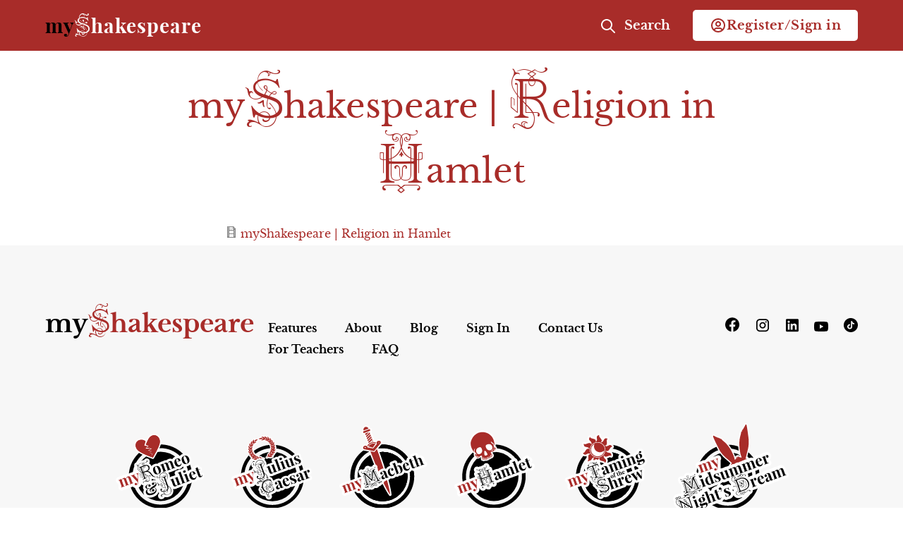

--- FILE ---
content_type: text/html; charset=utf-8
request_url: https://myshakespeare.com/files/myshakespeare-religion-hamlet
body_size: 6415
content:
<!DOCTYPE html>
<html lang="en" dir="ltr" prefix="og: http://ogp.me/ns#">
  <head>
    <meta charset="utf-8" />
<link rel="icon" type="image/png" href="https://cdn-prod.myshakespeare.com/s3fs-public/favicons/favicon-96x96.png" sizes="96x96" />
<link rel="icon" type="image/svg+xml" href="https://cdn-prod.myshakespeare.com/s3fs-public/favicons/favicon.svg" />
<link rel="shortcut icon" href="https://cdn-prod.myshakespeare.com/s3fs-public/favicons/favicon.ico" />
<link rel="apple-touch-icon" sizes="180x180" href="https://cdn-prod.myshakespeare.com/s3fs-public/favicons/apple-touch-icon.png" />
<link rel="manifest" href="https://cdn-prod.myshakespeare.com/s3fs-public/favicons/site.webmanifest" />
<link rel="preconnect" href="https://www.google-analytics.com" crossorigin="crossorigin" />
<meta name="viewport" content="width=device-width, initial-scale=1" />
<meta content="Drupal 7 (http://drupal.org)" name="generator" />
<link rel="canonical" href="https://myshakespeare.com/files/myshakespeare-religion-hamlet" />
<link rel="shortlink" href="https://myshakespeare.com/file/4493" />
<meta content="myShakespeare" property="og:site_name" />
<meta content="article" property="og:type" />
<meta content="https://myshakespeare.com/files/myshakespeare-religion-hamlet" property="og:url" />
<meta content="myShakespeare | Religion in Hamlet" property="og:title" />
<meta content="https://myshakespeare.com/sites/default/files/play-logo-social-media.jpg" property="og:image:url" />
    <title>myShakespeare | Religion in Hamlet | myShakespeare</title>
    <link rel="stylesheet" href="https://myshakespeare.com/s3fs-css/css/css_wlPSAcD4nh62sLccDqGn1E4TGnCvJOxIt6L1oaYl2rw.css" media="all" />
<link rel="stylesheet" href="https://myshakespeare.com/s3fs-css/css/css_WCCfn_5h_x7-DkQRj3uNY9qGOMDs_Z8oQG2VqIDBDt8.css" media="screen" />
<link rel="stylesheet" href="https://myshakespeare.com/s3fs-css/css/css_2hIxNR_vqRPTZ61PFDjK2dJhmu-GLFFCDYw5ZaDIZ8M.css" media="all" />
<link rel="stylesheet" href="https://myshakespeare.com/s3fs-css/css/css_XSGq1clAxEIuCZ1JijU6LmjPomlmEfvgTWC_bzFwFrw.css" media="screen" />
<link rel="stylesheet" href="https://myshakespeare.com/s3fs-css/css/css_HV1tPs_WyCLCWPKH0CEI_LdiHsqRuLL08Mw0POKsaIk.css" media="all" />
<link rel="stylesheet" href="https://myshakespeare.com/s3fs-css/css/css_eMMXJSBvq3Y6hBVD11u14UOjMbF2Fb0mQbdupddKnc8.css" media="all" />
<link rel="stylesheet" href="https://myshakespeare.com/s3fs-css/css/css_pEvw9YVYTXWLYFnTi43xGNzwuBR4iGToJlyqUZYRx3I.css" media="all" />
<link rel="stylesheet" href="https://myshakespeare.com/s3fs-css/css/css_Qu5xlrW5vFu1Nw99EGgF-3mwtPMAkOaN6iJzTz_K8UA.css" media="all" />
    <script>window.Backdrop = {settings: {"basePath":"\/","pathPrefix":"","drupalCompatibility":true,"ajaxPageState":{"theme":"neatshakes","theme_token":"vbxvKHvmPpam4twp9_ffwWUBTOp2sOUCnxNEHwXHIjI","css":{"core\/misc\/normalize.css":1,"modules\/custom\/paradigm_js\/js\/tooltipster\/css\/tooltipster.bundle.min.css":1,"modules\/custom\/paradigm_js\/js\/tooltipster\/css\/plugins\/tooltipster\/sideTip\/themes\/tooltipster-sideTip-shadow.min.css":1,"core\/modules\/system\/css\/system.css":1,"core\/modules\/system\/css\/system.theme.css":1,"core\/modules\/system\/css\/messages.theme.css":1,"modules\/custom\/paradigm_mmenu\/js\/mmenu-light\/dist\/mmenu-light.css":1,"modules\/contrib\/chosen\/libraries\/chosen\/chosen.css":1,"modules\/contrib\/chosen\/css\/chosen-backdrop.css":1,"core\/modules\/date\/css\/date.css":1,"core\/modules\/field\/css\/field.css":1,"modules\/contrib\/logintoboggan\/css\/logintoboggan.css":1,"modules\/custom\/paradigm_js\/js\/fancybox\/source\/jquery.fancybox.css":1,"modules\/contrib\/paragraphs\/css\/paragraphs.css":1,"modules\/contrib\/special_menu_items\/css\/special_menu_items.css":1,"core\/modules\/user\/css\/user.css":1,"core\/modules\/views\/css\/views.css":1,"layouts\/paradigm_base\/paradigm_base.css":1,"modules\/contrib\/gauth\/gauth_login\/css\/gauth_login.login.css":1,".\/libraries\/jquery-modal\/jquery.modal.css":1,"modules\/contrib\/blockpop\/css\/blockpop.css":1,"core\/modules\/system\/css\/menu-dropdown.theme.css":1,"themes\/custom\/neatshakes\/fonts\/font-awesome\/css\/font-awesome.min.css":1,"themes\/custom\/neatshakes\/css\/neatshakes.css":1,"themes\/custom\/neatshakes\/system.theme.css":1},"js":{"core\/misc\/jquery.1.12.js":1,"core\/misc\/jquery-extend-3.4.0.js":1,"core\/misc\/jquery-html-prefilter-3.5.0.js":1,"core\/misc\/jquery.once.js":1,"core\/misc\/backdrop.js":1,"https:\/\/player.vimeo.com\/api\/player.js":1,"modules\/custom\/paradigm_js\/js\/tooltipster\/js\/tooltipster.bundle.min.js":1,"core\/misc\/jquery.form.js":1,"core\/misc\/ajax.js":1,"modules\/custom\/paradigm_mmenu\/js\/mmenu-light\/dist\/mmenu-light.polyfills.js":1,"modules\/custom\/paradigm_mmenu\/js\/mmenu-light\/dist\/mmenu-light.js":1,"modules\/contrib\/chosen\/libraries\/chosen\/chosen.jquery.min.js":1,"core\/misc\/jquery.cookie.js":1,"core\/misc\/form.js":1,"modules\/custom\/paradigm_banner\/js\/paradigm_banner.js":1,"modules\/custom\/paradigm_character\/js\/paradigm_character.js":1,"modules\/custom\/paradigm_js\/js\/fancybox\/source\/jquery.fancybox.pack.js":1,"modules\/custom\/paradigm_js\/js\/paradigm-react\/dist\/js\/video-popup.js":1,"modules\/custom\/paradigm_js\/js\/vtt.js\/dist\/vtt.min.js":1,"modules\/custom\/paradigm_js\/js\/popup.react.js":1,"modules\/custom\/paradigm_search\/js\/paradigm_search.js":1,"core\/modules\/user\/js\/user.js":1,"core\/misc\/progress.js":1,"modules\/custom\/paradigm_user\/js\/paradigm-user.js":1,"modules\/contrib\/better_exposed_filters\/js\/better_exposed_filters.js":1,"core\/misc\/announce.js":1,"core\/misc\/autosubmit.js":1,".\/libraries\/jquery-modal\/jquery.modal.min.js":1,"modules\/contrib\/blockpop\/js\/blockpop.js":1,"core\/modules\/system\/js\/menus.js":1,"modules\/contrib\/googleanalytics\/js\/googleanalytics.js":1,"https:\/\/www.googletagmanager.com\/gtag\/js?id=UA-65853636-5":1,"0":1,"1":1,"modules\/contrib\/chosen\/js\/chosen.js":1,"themes\/custom\/neatshakes\/js\/neatshakes.js":1}},"better_exposed_filters":{"views":{"play_list":{"displays":{"footer":{"filters":[]}}}},"datepicker":false,"slider":false,"settings":[],"autosubmit":false},"ajax":{"edit-submit":{"callback":"paradigm_user_login_ajax","wrapper":"paradigm-user-form-wrapper","event":"click","url":"\/system\/ajax","submit":{"_triggering_element_name":"op","_triggering_element_value":"Sign in"}}},"urlIsAjaxTrusted":{"\/system\/ajax":true,"\/files\/myshakespeare-religion-hamlet?destination=file\/4493":true,"\/":true},"whatsNextPath":"node\/4700","chosen":{"selector":"div:not(.field--field_country) select:visible","minimum_single":20,"minimum_multiple":3,"minimum_width":0,"options":{"allow_single_deselect":false,"disable_search":false,"disable_search_threshold":0,"search_contains":false,"placeholder_text_multiple":"All","placeholder_text_single":"All","no_results_text":"No results match","inherit_select_classes":true}},"blockpop":{"width":"600","borderRadius":"5","padding":"40","zIndex":"100","timestamp":"1739036848","cookieExpiration":"never","cookieExpirationHours":99999,"startDateUtc":null,"endDateUtc":null,"timeDelayInSeconds":"180","timeDelayUseSession":1,"gaEventCategory":null,"gaEventAction":null,"popupStyle":"blockpop-popup-style-text-based"},"googleanalytics":{"account":["UA-65853636-5"],"trackOutbound":1,"trackMailto":1,"trackDownload":1,"trackDownloadExtensions":"7z|aac|arc|arj|asf|asx|avi|bin|csv|doc(x|m)?|dot(x|m)?|exe|flv|gif|gz|gzip|hqx|jar|jpe?g|js|mp(2|3|4|e?g)|mov(ie)?|msi|msp|pdf|phps|png|ppt(x|m)?|pot(x|m)?|pps(x|m)?|ppam|sld(x|m)?|thmx|qtm?|ra(m|r)?|sea|sit|tar|tgz|torrent|txt|wav|wma|wmv|wpd|xls(x|m|b)?|xlt(x|m)|xlam|xml|z|zip"}}};</script>
<script src="https://myshakespeare.com/s3fs-js/js/js_LLwJzn8zJs7oBO39vxn-qXIzBDhapXkp-Eh2NeYdEV0.js"></script>
<script src="https://myshakespeare.com/s3fs-js/js/js_f1qo8trGcAkRn6h8RXxtpZbEzzorfb9YeBuc4z7RCOE.js"></script>
<script src="https://myshakespeare.com/s3fs-js/js/js_IfklfRUA5czXav8N_NSLu_TCOBDMGN30GlojxTXvwPM.js"></script>
<script src="https://myshakespeare.com/s3fs-js/js/js_JkHoDcIrSju4Z4t6Xz14p0VdxeyGNoOiDcoFGu8treA.js"></script>
<script src="https://www.googletagmanager.com/gtag/js?id=UA-65853636-5"></script>
<script>window.dataLayer = window.dataLayer || [];function gtag(){dataLayer.push(arguments)};gtag("js", new Date());gtag("config", "UA-65853636-5", {"anonymize_ip":true});</script>
<script>var _mtm = window._mtm = window._mtm || [];
_mtm.push({'mtm.startTime': (new Date().getTime()), 'event': 'mtm.Start'});
var d=document, g=d.createElement('script'), s=d.getElementsByTagName('script')[0];
g.type='text/javascript'; g.async=true; g.src='https://cdn-prod.myshakespeare.com/matomo/container_pAMAue4a.js'; s.parentNode.insertBefore(g,s);</script>
<script src="https://myshakespeare.com/s3fs-js/js/js_agIvZ0OKAQHgp_9rd60AqqqKO-dWDThuaLA3mkysTCQ.js"></script>
<script src="https://myshakespeare.com/s3fs-js/js/js_BI-1pnlkzZHtoNm5X5Z54PvGKrDOCtCKd9Z3MtBTVGc.js"></script>
  </head>
  <body class="page page-file page-file- page-file-4493">
    <div role="document" class="layout">

      <section id="sticky-nav" class="sticky-nav region-sticky-nav">
        <section class="block block-block-5 block-logo-text block-block-5">

  
<div class="content">
  <p><a href="/"><strong>my</strong><em>S</em>hakespeare</a></p>
</div>

</section>  <section class="block block-paradigm-blocks-header-search block-paradigm-blocks-header-search">

  
<div class="content">
  <a href="/search" aria-label="search" class="header-search-button"><i class="icon-search"></i><span class="text-search"> Search</span></a></div>

</section>  <section class="block block-paradigm-mmenu-mmenu-hamburger block-paradigm-mmenu-mmenu-hamburger">

  
<div class="content">
  <a id="mmenu-hamburger" class="mmenu-hamburger" href="#"><i class="fa fa-bars icon-open"></i><i class="icon-close"></i></a></div>

</section>  <section class="block block-paradigm-user-login block-paradigm-user-login">

  
<div class="content">
  <a href="#" class="paradigm-user-menu-button"><span class="paradigm-user-menu-button-icon"></span><span class="paradigm-user-menu-button-text">Register/Sign in</span></a><div class="paradigm-user-dialog"><a class="paradigm-user-dialog-close" href="#" aria-label="Close"></a><div class="paradigm-user-block-content"><div class="item-list"><ul class="paradigm-user-tabs"><li class="odd first"><a href="#" class="login-tab-link" data-target=".paradigm-user-form-wrapper">Sign in</a></li><li class="even last"><a href="/ajax/user_register_form" class="use-ajax register-tab-link" data-target=".paradigm-register-form-ajax-container">Register</a></li></ul></div><div class="login-required-message">This tool requires an account.<br /><a href="/">Learn more about our Study Tools.</a></div><div class="paradigm-user-tabs-content"><div id="paradigm-user-form-wrapper" class="paradigm-user-form-wrapper"><form class="user-login-block" action="/files/myshakespeare-religion-hamlet?destination=file/4493" method="post" id="user-login-form" accept-charset="UTF-8"><div><h3 class="paradigm-user-login-title">Sign in with:</h3><div class="sso-logins-wrapper form-wrapper" id="edit-sso-logins"><a href="https://clever.com/oauth/authorize?response_type=code&amp;redirect_uri=https://myshakespeare.com/clever&amp;client_id=dd61976fe0697e00c4b2" class="button button-login-clever"><p>Clever</p></a><a href="/user/login" class="button button-login-google"><p>Google</p></a></div><h4 class="sso-logins-or">Or use e-mail:</h4><input type="hidden" name="form_build_id" value="form-G2edzky4KVTkVBwMQsVThcKantgZ7eXpKY9oqZjX9N4" />
<input type="hidden" name="form_id" value="user_login_block" />
<input type="hidden" name="logging_in_from_homepage" value="0" />
<div class="form-item form-type-textfield form-item-name">
  <label for="edit-name">E-mail <abbr class="form-required" title="This field is required.">*</abbr></label>
 <input autocapitalize="none" autocorrect="off" spellcheck="false" type="text" id="edit-name" name="name" value="" size="15" maxlength="254" class="form-text required" />
</div>
<div class="form-item form-type-password form-item-pass">
  <label for="edit-pass">Password <abbr class="form-required" title="This field is required.">*</abbr></label>
 <input data-password-toggle="{&quot;toggleShowTitle&quot;:&quot;Show password&quot;,&quot;toggleHideTitle&quot;:&quot;Hide password&quot;,&quot;toggleDefault&quot;:&quot;hide&quot;}" type="password" spellcheck="false" id="edit-pass" name="pass" size="15" maxlength="128" class="form-text required" />
<div class="description"><a href="/user/password">I forgot my password</a></div>
</div>
<div class="form-actions" id="edit-actions"><input class="button-primary form-submit" type="submit" id="edit-submit" name="op" value="Sign in" /></div><input class="gauth-login-button-style-light form-submit-google form-submit" type="submit" id="edit-submit-google" name="op" value="" /></div></form></div><div id="paradigm-register-form-ajax-container" class="paradigm-register-form-ajax-container"></div></div></div></div></div>

</section>    </section>
  
      <section id="main-menu" class="main-menu region-main-menu">
        <section class="block block-paradigm-qs-ft-toggle-menu-buttons block-paradigm-qs-ft-toggle-menu-buttons">

  
<div class="content">
  <div class="qs-ft-toggle-buttons"><a href="/search" class="btn-main-menu-search">Search</a><a href="/files/myshakespeare-religion-hamlet#close-menu" class="btn-main-menu-close active" aria-current="page">Close Menu</a></div></div>

</section>    </section>
  
  
  <div class="page-wrapper">
          <header id="site-header">
        <div class="outer-wrapper">
            <section class="block block-paradigm-blocks-back-to-play-for-search-page block-paradigm-blocks-back-to-play-for-search-page">

  
<div class="content">
  </div>

</section>        </div>
      </header>
    
    
    
    <main role="main" class="outer-wrapper">
      
      <section id="content">
                                  <div class="page-title-wrapper">
            <h1 id="page-title" class="page-title">my<span class="caps">S</span>hakespeare | <span class="caps">R</span>eligion in <span class="caps">H</span>amlet</span></h1>
          </div>
                
        
        
        <div class="block-system-main">
<div id="file-4493" class="file file-video">

      
  <div class="content">
          <span class="file"><img class="file-icon" alt="File" title="video/youtube" src="/core/modules/file/icons/video-x-generic.png" /> <a href="https://www.youtube.com/watch?v=rFwlqA9pHLQ" type="video/youtube; length=0">myShakespeare | Religion in Hamlet</a></span>      </div>

  
</div>
</div>
      </section>

          </main>
  </div>
      <div class="footer" role="footer">
      <div class="container">
                <div class="container-fluid footer-top">
          <div class="row-fluid">
            <div class="span3">
                <section class="block block-paradigm-blocks-myshakespeare-logo-text block-paradigm-blocks-myshakespeare-logo-text">

  
<div class="content">
  <a href="/" class="myshakespeare-logo-text">my<span class="caps red">S</span><span class="red">hakespeare</span></a></div>

</section>            </div>
            <div class="span3 footer-top-center">
                <section class="block block-menu-menu-footer block-menu-menu-footer block-menu-block" role="navigation">

  
<div class="content">
  <ul class="menu-tree menu" data-menu-style="tree" data-clickdown="0" data-collapse="default"><li class="first leaf menu-mlid-2639"><a href="/features" title="">Features</a></li>
<li class="leaf menu-mlid-934"><a href="/about-us">About</a></li>
<li class="leaf menu-mlid-2401"><a href="https://myshakespeare.com/blog" title="">Blog</a></li>
<li class="leaf menu-mlid-2640"><a href="/user" title="">Sign In</a></li>
<li class="leaf menu-mlid-933"><a href="/contact" title="">Contact Us</a></li>
<li class="leaf menu-mlid-1209"><a href="/teachers">For Teachers</a></li>
<li class="last leaf menu-mlid-1970"><a href="https://myshakespeare.com/faq" title="">FAQ</a></li>
</ul></div>

</section>            </div>
            <div class="span3">
                <section class="block block-paradigm-blocks-social-menu block-paradigm-blocks-social-menu">

  
<div class="content">
  <div class="item-list"><ul class="paradigm-social-menu"><li class="odd first"><a href='//www.facebook.com/MyShakespeare-443868192470782' target='_blank'><img src="https://myshakespeare.com/modules/custom/paradigm_blocks/images/facebook.svg" alt="facebook" /></a></li><li class="even"><a href='//www.instagram.com/my.shakespeare' target='_blank'><img src="https://myshakespeare.com/modules/custom/paradigm_blocks/images/instagram.svg" alt="instagram" /></a></li><li class="odd"><a href='//www.linkedin.com/company/myshakes/' target='_blank'><img src="https://myshakespeare.com/modules/custom/paradigm_blocks/images/linkedin.svg" alt="linkedin" /></a></li><li class="even"><a href='//www.youtube.com/@myshakespeare6390' target='_blank'><img src="https://myshakespeare.com/modules/custom/paradigm_blocks/images/youtube.svg" alt="youtube" /></a></li><li class="odd last"><a href='//www.tiktok.com/@myshakespeare' target='_blank' class='tiktok'><img src="https://myshakespeare.com/modules/custom/paradigm_blocks/images/tiktok.svg" alt="tiktok" /></a></li></ul></div></div>

</section>            </div>
          </div>
        </div>
      </div>

              <div class="footer-middle">
           <section class="block block-views-play-list-footer block-views-play-list-footer block-views">

  
<div class="content">
  <div class="view view-play-list view-id-play_list view-display-id-footer view-dom-id-109a45217f84b457977f5cc0ffc1bbb8">
        
  
  
      <div class="view-content">
        <div class="views-row views-row-1 odd first logo-Romeo-and-Juliet">
      
          <a href="/romeo-and-juliet/act-1-prologue"><div class="field field-name-field-play-logo field-type-image field-label-hidden"><div class="field-items"><div class="field-item even"><img src="https://cdn-prod.myshakespeare.com/s3fs-public/images/MySh_Logo-Romeo-Juliet.svg" /></div></div></div></a>    </div>
  <div class="views-row views-row-2 even logo-Julius-Caesar">
      
          <a href="/julius-caesar/act-1-scene-1"><div class="field field-name-field-play-logo field-type-image field-label-hidden"><div class="field-items"><div class="field-item even"><img src="https://cdn-prod.myshakespeare.com/s3fs-public/MySh_Logo-Julius-Caesar-pointer-fix.svg" /></div></div></div></a>    </div>
  <div class="views-row views-row-3 odd logo-Macbeth">
      
          <a href="/macbeth/act-1-scene-1"><div class="field field-name-field-play-logo field-type-image field-label-hidden"><div class="field-items"><div class="field-item even"><img src="https://cdn-prod.myshakespeare.com/s3fs-public/images/MySh_Logo-Macbeth.svg" /></div></div></div></a>    </div>
  <div class="views-row views-row-4 even logo-Hamlet">
      
          <a href="/hamlet/act-1-scene-1"><div class="field field-name-field-play-logo field-type-image field-label-hidden"><div class="field-items"><div class="field-item even"><img src="https://cdn-prod.myshakespeare.com/s3fs-public/images/MySh_Logo-Hamlet.svg" /></div></div></div></a>    </div>
  <div class="views-row views-row-5 odd logo-Taming-of-the-Shrew">
      
          <a href="/taming-of-the-shrew/introduction-1"><div class="field field-name-field-play-logo field-type-image field-label-hidden"><div class="field-items"><div class="field-item even"><img src="https://cdn-prod.myshakespeare.com/s3fs-public/images/MySh_Logo-Shrew.svg" /></div></div></div></a>    </div>
  <div class="views-row views-row-6 even last logo-Midsummer-Night039s-Dream">
      
          <a href="/midsummer-nights-dream/act-1-scene-1"><div class="field field-name-field-play-logo field-type-image field-label-hidden"><div class="field-items"><div class="field-item even"><img src="https://cdn-prod.myshakespeare.com/s3fs-public/MySh_Logo-Midsummer.svg" /></div></div></div></a>    </div>
    </div>
  
  
  
  
  
  
</div></div>

</section>        </div>
      
          <footer id="site-footer" role="contentinfo" class="site-footer region-footer">
                  <section class="footer">
              <section class="block block-paradigm-mmenu-mmenu block-paradigm-mmenu-mmenu">

  
<div class="content">
  <nav id="mmenu-light">
  <ul>
    <li class="mmenu-item-search">
      <a href="/search">Search</a>
    </li>
    <li class="mmenu-item-gloss-toggle">
      <div id="gloss-toggle-mobile-wrapper"></div>
    </li>
    <li><span id="mmenu-play-menu">Plays</span></li>
      <li id="mmenu-item-notebook" class="mmenu-item-notebook disabled"><a href="/%23" class="notebook-link disabled" rel="nofollow">Notebook</a></li>
          </ul>
</nav>
</div>

</section>  <section class="block block-paradigm-blocks-video-digest block-paradigm-blocks-video-digest">

  
<div class="content">
  <div class='video-digest-close'><i class='fa fa-close' aria-hidden='true'></i>Close</div></div>

</section>  <section class="block block-blockpop-popup block-blockpop-popup" id="block-blockpop-popup">

      <h2>Enjoying myShakespeare?</h2>
  
<div class="content">
  <p style="text-align: center;">To access all site features, create a free account now or <a href="/">learn more about our study tools</a>.</p>
<p style="text-align: center;"><a class="button paradigm-user-dialog-register-link" href="/user/register">Create a free account</a><br />
<a class="paradigm-user-dialog-login-link" href="/user/login">Sign in</a></p>
</div>

</section>  <section class="block block-paradigm-mmenu-mmenu block-paradigm-mmenu-mmenu">

  
<div class="content">
  <nav id="mmenu-light">
  <ul>
    <li class="mmenu-item-search">
      <a href="/search">Search</a>
    </li>
    <li class="mmenu-item-gloss-toggle">
      <div id="gloss-toggle-mobile-wrapper"></div>
    </li>
    <li><span id="mmenu-play-menu">Plays</span></li>
      <li id="mmenu-item-notebook" class="mmenu-item-notebook disabled"><a href="/%23" class="notebook-link disabled" rel="nofollow">Notebook</a></li>
          </ul>
</nav>
</div>

</section>          </section>
              </footer>
        <section class="footer-bottom">
      <div class ="attribution">
        <span class="copyright">© 2026 myShakespeare. All rights reserved.</span>
      </div>
              <div class="legal">
           <section class="block block-menu-menu-legal block-menu-menu-legal block-menu-block" role="navigation">

  
<div class="content">
  <ul class="menu-tree menu" data-menu-style="tree" data-clickdown="0" data-collapse="default"><li class="first leaf menu-mlid-2634"><a href="/privacy-policy" title="">Privacy Policy</a></li>
<li class="last leaf menu-mlid-2635"><a href="/terms-of-service" title="">Terms of Service</a></li>
</ul></div>

</section>        </div>
          </section>
  </div>
        <script src="https://myshakespeare.com/s3fs-js/js/js_z-qijwPkiD9kgSjJFCxhAIeDU_twkGz3rLkBNCq_-pI.js"></script>
  </body>
</html>


--- FILE ---
content_type: text/css
request_url: https://myshakespeare.com/s3fs-css/css/css_2hIxNR_vqRPTZ61PFDjK2dJhmu-GLFFCDYw5ZaDIZ8M.css
body_size: 7134
content:
#autocomplete{background:#eee;border:1px solid #ddd;overflow:hidden;position:fixed;z-index:9997;}#autocomplete ul{list-style:none;list-style-image:none;margin:0;padding:0;}#autocomplete li{color:#000;cursor:default;white-space:pre;}.js input.form-autocomplete{background-image:url(/core/misc/throbber-inactive.png);background-position:100% center;background-repeat:no-repeat;}[dir="rtl"].js input.form-autocomplete{background-position:1% center;}.js input.throbbing{background-image:url(/core/misc/throbber-active.gif);background-position:100% center;}[dir="rtl"].js input.throbbing{background-position:1% center;}.js-show{display:none;}.js .js-show{display:block;}.js a.js-show,.js span.js-show{display:inline;}.js fieldset.collapsed .fieldset-wrapper{display:none;}fieldset.collapsible{position:relative;}fieldset.collapsible .fieldset-legend{display:block;}.form-textarea-wrapper textarea{display:block;margin:0;width:100%;}textarea.resize-none{resize:none;}textarea.resize-vertical{resize:vertical;min-height:2em;}textarea.resize-horizontal{resize:horizontal;max-width:100%;}textarea.resize-both{resize:both;max-width:100%;min-height:2em;}body.drag{cursor:move;}.draggable a.tabledrag-handle{cursor:move;float:left;height:1.7em;margin-left:-1em;overflow:hidden;text-decoration:none;}[dir="rtl"] .draggable a.tabledrag-handle{float:right;margin-right:-1em;margin-left:0;}a.tabledrag-handle:hover{text-decoration:none;}a.tabledrag-handle .handle{background:url(/core/misc/draggable.png) no-repeat 6px 9px;height:13px;margin:-0.4em 0.5em;padding:0.42em 0.5em;width:13px;box-sizing:content-box;}[dir="rtl"] a.tabledrag-handle .handle{margin:-0.4em 0.5em;padding:0.42em 0.5em;}a.tabledrag-handle-hover .handle{background-position:6px -11px;}div.indentation{float:left;height:1.7em;margin:-1em 0.2em -1em -0.4em;padding:1em 0 1em 0.6em;width:20px;}[dir="rtl"] div.indentation{float:right;margin:-1em -0.4em -1em 0.2em;padding:1em 0.6em 1em 0;}div.form-item-indentation-0{margin-left:0;}[dir="rtl"] div.form-item-indentation-0{margin-right:0;}div.form-item-indentation-1{margin-left:1em;}[dir="rtl"] div.form-item-indentation-1{margin-right:1em;}div.form-item-indentation-2{margin-left:2em;}[dir="rtl"] div.form-item-indentation-2{margin-right:2em;}div.form-item-indentation-3{margin-left:3em;}[dir="rtl"] div.form-item-indentation-3{margin-right:3em;}div.form-item-indentation-4{margin-left:4em;}[dir="rtl"] div.form-item-indentation-4{margin-right:4em;}div.form-item-indentation-5{margin-left:5em;}[dir="rtl"] div.form-item-indentation-5{margin-right:5em;}div.tree-child{background:url(/core/misc/tree.png) no-repeat 11px center;}[dir="rtl"] div.tree-child{background-position:-65px center;}div.tree-child-last{background:url(/core/misc/tree-bottom.png) no-repeat 11px center;}[dir="rtl"] div.tree-child-last{background-position:-65px center;}div.tree-child-horizontal{background:url(/core/misc/tree.png) no-repeat -11px center;}.tabledrag-toggle-weight-wrapper{text-align:right;}[dir="rtl"] .tabledrag-toggle-weight-wrapper{text-align:left;}table.sticky-header{background-color:#fff;margin-top:0;z-index:9;}.progress .bar{background-color:#fff;border:1px solid;}.progress .filled{background-color:#000;height:2.5em;width:5px;}.progress .percentage{float:right;}[dir="rtl"] .progress .percentage{float:left;}.ajax-progress{display:inline-block;padding:1px 5px 2px 5px;}.ajax-progress-throbber .throbber{background:transparent url(/core/misc/throbber-active.gif) no-repeat 0px center;display:inline;padding:1px 5px 2px;}.ajax-progress-throbber .message{display:inline;padding:1px 5px 2px;}tr .ajax-progress-throbber .throbber{margin:0 2px;}.ajax-progress-bar{width:16em;}.container-inline div,.container-inline label{display:inline;}.container-inline .fieldset-wrapper{display:block;}.nowrap{white-space:nowrap;}.centered-wrapper{text-align:center;}.js .js-hide{display:none;}.element-hidden{display:none;}.element-invisible{position:absolute !important;clip:rect(1px,1px,1px,1px);overflow:hidden;height:1px;width:1px;}.element-invisible.element-focusable:active,.element-invisible.element-focusable:focus{position:static !important;clip:auto;overflow:visible;height:auto;}.clearfix:after{content:"";display:table;clear:both;}.text-align-left{text-align:left;}.text-align-right{text-align:right;}.text-align-center{text-align:center;}.text-align-justify{text-align:justify;}.align-left{float:left;}.align-right{float:right;}.align-center{display:block;margin-left:auto;margin-right:auto;}.underline{text-decoration:underline;}article,aside,details,figcaption,figure,footer,header,hgroup,main,menu,nav,section,summary{display:block;}
.messages{position:relative;box-sizing:border-box;margin:0.375rem 0;padding:0.9em 0.625em 1em 3.438em;border-radius:4px;min-height:3.2em;overflow:hidden;}[dir="rtl"] .messages{padding:.625em 3.438em .625em .625em;}.messages:before{content:'';position:absolute;top:0;left:0;width:2.375em;height:100%;background-position:center .625em;background-repeat:no-repeat;background-size:32px;}.messages :nth-child(2){margin-top:0;padding-top:0;}.messages :last-child{margin-bottom:0;padding-bottom:0;}@media only screen and (min-width:34em){.messages{padding-left:4.375em;}[dir="rtl"] .messages{padding-left:.625em;padding-right:4.375em;}.messages:before{width:3em;}}[dir="rtl"] .messages:before{left:auto;right:0;}.messages ul,.messages .item-list ul{margin-bottom:0;margin-left:0;}.messages a{text-decoration:underline;}.messages a:hover{text-decoration:none;}.messages.status{color:#234600;background-color:#e9eebc;}.messages.status a{color:#234600;}div.messages.status:before{background-image:url(/core/misc/message-32-ok.png);background-color:#cfde56;}.messages.warning{color:#525252;background-color:#faf5c9;}.messages.warning a{color:#525252;}div.messages.warning:before{background-image:url(/core/misc/message-32-warning.png);background-color:#fce400;}.messages.error{color:#9c1d0d;background-color:#f9edec;}.messages.error a{color:#9c1d0d;}div.messages.error:before{background-image:url(/core/misc/message-32-error.png);background-color:#ee3d23;}.messages.info{color:#004570;background-color:#bdf;}.messages.info a{color:#004570;}div.messages.info:before{background-image:url(/core/misc/message-32-info.png);background-color:#0074bd;}div.messages.status:before{background-image:linear-gradient(transparent,transparent),url(/core/misc/message-ok.svg);}div.messages.warning:before{background-image:linear-gradient(transparent,transparent),url(/core/misc/message-warning.svg);}div.messages.error:before{background-image:linear-gradient(transparent,transparent),url(/core/misc/message-error.svg);}div.messages.info:before{background-image:linear-gradient(transparent,transparent),url(/core/misc/message-info.svg);}.messages .dismiss{display:block;height:15px;position:absolute;right:5px;top:5px;width:15px;}.messages .dismiss:before,.messages .dismiss:after{background:#999;content:'';display:block;height:2px;margin-top:6px;width:15px;}.messages .dismiss:before{transform:rotate(-45deg);}.messages .dismiss:after{margin-top:-2px;transform:rotate(45deg);}[dir="rtl"] .messages .dismiss{left:5px;right:auto;}


--- FILE ---
content_type: text/css
request_url: https://myshakespeare.com/s3fs-css/css/css_Qu5xlrW5vFu1Nw99EGgF-3mwtPMAkOaN6iJzTz_K8UA.css
body_size: 333707
content:
@font-face{font-family:'FontAwesome';src:url(/themes/custom/neatshakes/fonts/font-awesome/fonts/fontawesome-webfont.eot?v=4.7.0);src:url(/themes/custom/neatshakes/fonts/font-awesome/fonts/fontawesome-webfont.eot?#iefix&v=4.7.0) format('embedded-opentype'),url(/themes/custom/neatshakes/fonts/font-awesome/fonts/fontawesome-webfont.woff2?v=4.7.0) format('woff2'),url(/themes/custom/neatshakes/fonts/font-awesome/fonts/fontawesome-webfont.woff?v=4.7.0) format('woff'),url(/themes/custom/neatshakes/fonts/font-awesome/fonts/fontawesome-webfont.ttf?v=4.7.0) format('truetype'),url(/themes/custom/neatshakes/fonts/font-awesome/fonts/fontawesome-webfont.svg?v=4.7.0#fontawesomeregular) format('svg');font-weight:normal;font-style:normal}.fa{display:inline-block;font:normal normal normal 14px/1 FontAwesome;font-size:inherit;text-rendering:auto;-webkit-font-smoothing:antialiased;-moz-osx-font-smoothing:grayscale}.fa-lg{font-size:1.33333333em;line-height:.75em;vertical-align:-15%}.fa-2x{font-size:2em}.fa-3x{font-size:3em}.fa-4x{font-size:4em}.fa-5x{font-size:5em}.fa-fw{width:1.28571429em;text-align:center}.fa-ul{padding-left:0;margin-left:2.14285714em;list-style-type:none}.fa-ul>li{position:relative}.fa-li{position:absolute;left:-2.14285714em;width:2.14285714em;top:.14285714em;text-align:center}.fa-li.fa-lg{left:-1.85714286em}.fa-border{padding:.2em .25em .15em;border:solid .08em #eee;border-radius:.1em}.fa-pull-left{float:left}.fa-pull-right{float:right}.fa.fa-pull-left{margin-right:.3em}.fa.fa-pull-right{margin-left:.3em}.pull-right{float:right}.pull-left{float:left}.fa.pull-left{margin-right:.3em}.fa.pull-right{margin-left:.3em}.fa-spin{-webkit-animation:fa-spin 2s infinite linear;animation:fa-spin 2s infinite linear}.fa-pulse{-webkit-animation:fa-spin 1s infinite steps(8);animation:fa-spin 1s infinite steps(8)}@-webkit-keyframes fa-spin{0%{-webkit-transform:rotate(0deg);transform:rotate(0deg)}100%{-webkit-transform:rotate(359deg);transform:rotate(359deg)}}@keyframes fa-spin{0%{-webkit-transform:rotate(0deg);transform:rotate(0deg)}100%{-webkit-transform:rotate(359deg);transform:rotate(359deg)}}.fa-rotate-90{-ms-filter:"progid:DXImageTransform.Microsoft.BasicImage(rotation=1)";-webkit-transform:rotate(90deg);-ms-transform:rotate(90deg);transform:rotate(90deg)}.fa-rotate-180{-ms-filter:"progid:DXImageTransform.Microsoft.BasicImage(rotation=2)";-webkit-transform:rotate(180deg);-ms-transform:rotate(180deg);transform:rotate(180deg)}.fa-rotate-270{-ms-filter:"progid:DXImageTransform.Microsoft.BasicImage(rotation=3)";-webkit-transform:rotate(270deg);-ms-transform:rotate(270deg);transform:rotate(270deg)}.fa-flip-horizontal{-ms-filter:"progid:DXImageTransform.Microsoft.BasicImage(rotation=0,mirror=1)";-webkit-transform:scale(-1,1);-ms-transform:scale(-1,1);transform:scale(-1,1)}.fa-flip-vertical{-ms-filter:"progid:DXImageTransform.Microsoft.BasicImage(rotation=2,mirror=1)";-webkit-transform:scale(1,-1);-ms-transform:scale(1,-1);transform:scale(1,-1)}:root .fa-rotate-90,:root .fa-rotate-180,:root .fa-rotate-270,:root .fa-flip-horizontal,:root .fa-flip-vertical{filter:none}.fa-stack{position:relative;display:inline-block;width:2em;height:2em;line-height:2em;vertical-align:middle}.fa-stack-1x,.fa-stack-2x{position:absolute;left:0;width:100%;text-align:center}.fa-stack-1x{line-height:inherit}.fa-stack-2x{font-size:2em}.fa-inverse{color:#fff}.fa-glass:before{content:"\f000"}.fa-music:before{content:"\f001"}.fa-search:before{content:"\f002"}.fa-envelope-o:before{content:"\f003"}.fa-heart:before{content:"\f004"}.fa-star:before{content:"\f005"}.fa-star-o:before{content:"\f006"}.fa-user:before{content:"\f007"}.fa-film:before{content:"\f008"}.fa-th-large:before{content:"\f009"}.fa-th:before{content:"\f00a"}.fa-th-list:before{content:"\f00b"}.fa-check:before{content:"\f00c"}.fa-remove:before,.fa-close:before,.fa-times:before{content:"\f00d"}.fa-search-plus:before{content:"\f00e"}.fa-search-minus:before{content:"\f010"}.fa-power-off:before{content:"\f011"}.fa-signal:before{content:"\f012"}.fa-gear:before,.fa-cog:before{content:"\f013"}.fa-trash-o:before{content:"\f014"}.fa-home:before{content:"\f015"}.fa-file-o:before{content:"\f016"}.fa-clock-o:before{content:"\f017"}.fa-road:before{content:"\f018"}.fa-download:before{content:"\f019"}.fa-arrow-circle-o-down:before{content:"\f01a"}.fa-arrow-circle-o-up:before{content:"\f01b"}.fa-inbox:before{content:"\f01c"}.fa-play-circle-o:before{content:"\f01d"}.fa-rotate-right:before,.fa-repeat:before{content:"\f01e"}.fa-refresh:before{content:"\f021"}.fa-list-alt:before{content:"\f022"}.fa-lock:before{content:"\f023"}.fa-flag:before{content:"\f024"}.fa-headphones:before{content:"\f025"}.fa-volume-off:before{content:"\f026"}.fa-volume-down:before{content:"\f027"}.fa-volume-up:before{content:"\f028"}.fa-qrcode:before{content:"\f029"}.fa-barcode:before{content:"\f02a"}.fa-tag:before{content:"\f02b"}.fa-tags:before{content:"\f02c"}.fa-book:before{content:"\f02d"}.fa-bookmark:before{content:"\f02e"}.fa-print:before{content:"\f02f"}.fa-camera:before{content:"\f030"}.fa-font:before{content:"\f031"}.fa-bold:before{content:"\f032"}.fa-italic:before{content:"\f033"}.fa-text-height:before{content:"\f034"}.fa-text-width:before{content:"\f035"}.fa-align-left:before{content:"\f036"}.fa-align-center:before{content:"\f037"}.fa-align-right:before{content:"\f038"}.fa-align-justify:before{content:"\f039"}.fa-list:before{content:"\f03a"}.fa-dedent:before,.fa-outdent:before{content:"\f03b"}.fa-indent:before{content:"\f03c"}.fa-video-camera:before{content:"\f03d"}.fa-photo:before,.fa-image:before,.fa-picture-o:before{content:"\f03e"}.fa-pencil:before{content:"\f040"}.fa-map-marker:before{content:"\f041"}.fa-adjust:before{content:"\f042"}.fa-tint:before{content:"\f043"}.fa-edit:before,.fa-pencil-square-o:before{content:"\f044"}.fa-share-square-o:before{content:"\f045"}.fa-check-square-o:before{content:"\f046"}.fa-arrows:before{content:"\f047"}.fa-step-backward:before{content:"\f048"}.fa-fast-backward:before{content:"\f049"}.fa-backward:before{content:"\f04a"}.fa-play:before{content:"\f04b"}.fa-pause:before{content:"\f04c"}.fa-stop:before{content:"\f04d"}.fa-forward:before{content:"\f04e"}.fa-fast-forward:before{content:"\f050"}.fa-step-forward:before{content:"\f051"}.fa-eject:before{content:"\f052"}.fa-chevron-left:before{content:"\f053"}.fa-chevron-right:before{content:"\f054"}.fa-plus-circle:before{content:"\f055"}.fa-minus-circle:before{content:"\f056"}.fa-times-circle:before{content:"\f057"}.fa-check-circle:before{content:"\f058"}.fa-question-circle:before{content:"\f059"}.fa-info-circle:before{content:"\f05a"}.fa-crosshairs:before{content:"\f05b"}.fa-times-circle-o:before{content:"\f05c"}.fa-check-circle-o:before{content:"\f05d"}.fa-ban:before{content:"\f05e"}.fa-arrow-left:before{content:"\f060"}.fa-arrow-right:before{content:"\f061"}.fa-arrow-up:before{content:"\f062"}.fa-arrow-down:before{content:"\f063"}.fa-mail-forward:before,.fa-share:before{content:"\f064"}.fa-expand:before{content:"\f065"}.fa-compress:before{content:"\f066"}.fa-plus:before{content:"\f067"}.fa-minus:before{content:"\f068"}.fa-asterisk:before{content:"\f069"}.fa-exclamation-circle:before{content:"\f06a"}.fa-gift:before{content:"\f06b"}.fa-leaf:before{content:"\f06c"}.fa-fire:before{content:"\f06d"}.fa-eye:before{content:"\f06e"}.fa-eye-slash:before{content:"\f070"}.fa-warning:before,.fa-exclamation-triangle:before{content:"\f071"}.fa-plane:before{content:"\f072"}.fa-calendar:before{content:"\f073"}.fa-random:before{content:"\f074"}.fa-comment:before{content:"\f075"}.fa-magnet:before{content:"\f076"}.fa-chevron-up:before{content:"\f077"}.fa-chevron-down:before{content:"\f078"}.fa-retweet:before{content:"\f079"}.fa-shopping-cart:before{content:"\f07a"}.fa-folder:before{content:"\f07b"}.fa-folder-open:before{content:"\f07c"}.fa-arrows-v:before{content:"\f07d"}.fa-arrows-h:before{content:"\f07e"}.fa-bar-chart-o:before,.fa-bar-chart:before{content:"\f080"}.fa-twitter-square:before{content:"\f081"}.fa-facebook-square:before{content:"\f082"}.fa-camera-retro:before{content:"\f083"}.fa-key:before{content:"\f084"}.fa-gears:before,.fa-cogs:before{content:"\f085"}.fa-comments:before{content:"\f086"}.fa-thumbs-o-up:before{content:"\f087"}.fa-thumbs-o-down:before{content:"\f088"}.fa-star-half:before{content:"\f089"}.fa-heart-o:before{content:"\f08a"}.fa-sign-out:before{content:"\f08b"}.fa-linkedin-square:before{content:"\f08c"}.fa-thumb-tack:before{content:"\f08d"}.fa-external-link:before{content:"\f08e"}.fa-sign-in:before{content:"\f090"}.fa-trophy:before{content:"\f091"}.fa-github-square:before{content:"\f092"}.fa-upload:before{content:"\f093"}.fa-lemon-o:before{content:"\f094"}.fa-phone:before{content:"\f095"}.fa-square-o:before{content:"\f096"}.fa-bookmark-o:before{content:"\f097"}.fa-phone-square:before{content:"\f098"}.fa-twitter:before{content:"\f099"}.fa-facebook-f:before,.fa-facebook:before{content:"\f09a"}.fa-github:before{content:"\f09b"}.fa-unlock:before{content:"\f09c"}.fa-credit-card:before{content:"\f09d"}.fa-feed:before,.fa-rss:before{content:"\f09e"}.fa-hdd-o:before{content:"\f0a0"}.fa-bullhorn:before{content:"\f0a1"}.fa-bell:before{content:"\f0f3"}.fa-certificate:before{content:"\f0a3"}.fa-hand-o-right:before{content:"\f0a4"}.fa-hand-o-left:before{content:"\f0a5"}.fa-hand-o-up:before{content:"\f0a6"}.fa-hand-o-down:before{content:"\f0a7"}.fa-arrow-circle-left:before{content:"\f0a8"}.fa-arrow-circle-right:before{content:"\f0a9"}.fa-arrow-circle-up:before{content:"\f0aa"}.fa-arrow-circle-down:before{content:"\f0ab"}.fa-globe:before{content:"\f0ac"}.fa-wrench:before{content:"\f0ad"}.fa-tasks:before{content:"\f0ae"}.fa-filter:before{content:"\f0b0"}.fa-briefcase:before{content:"\f0b1"}.fa-arrows-alt:before{content:"\f0b2"}.fa-group:before,.fa-users:before{content:"\f0c0"}.fa-chain:before,.fa-link:before{content:"\f0c1"}.fa-cloud:before{content:"\f0c2"}.fa-flask:before{content:"\f0c3"}.fa-cut:before,.fa-scissors:before{content:"\f0c4"}.fa-copy:before,.fa-files-o:before{content:"\f0c5"}.fa-paperclip:before{content:"\f0c6"}.fa-save:before,.fa-floppy-o:before{content:"\f0c7"}.fa-square:before{content:"\f0c8"}.fa-navicon:before,.fa-reorder:before,.fa-bars:before{content:"\f0c9"}.fa-list-ul:before{content:"\f0ca"}.fa-list-ol:before{content:"\f0cb"}.fa-strikethrough:before{content:"\f0cc"}.fa-underline:before{content:"\f0cd"}.fa-table:before{content:"\f0ce"}.fa-magic:before{content:"\f0d0"}.fa-truck:before{content:"\f0d1"}.fa-pinterest:before{content:"\f0d2"}.fa-pinterest-square:before{content:"\f0d3"}.fa-google-plus-square:before{content:"\f0d4"}.fa-google-plus:before{content:"\f0d5"}.fa-money:before{content:"\f0d6"}.fa-caret-down:before{content:"\f0d7"}.fa-caret-up:before{content:"\f0d8"}.fa-caret-left:before{content:"\f0d9"}.fa-caret-right:before{content:"\f0da"}.fa-columns:before{content:"\f0db"}.fa-unsorted:before,.fa-sort:before{content:"\f0dc"}.fa-sort-down:before,.fa-sort-desc:before{content:"\f0dd"}.fa-sort-up:before,.fa-sort-asc:before{content:"\f0de"}.fa-envelope:before{content:"\f0e0"}.fa-linkedin:before{content:"\f0e1"}.fa-rotate-left:before,.fa-undo:before{content:"\f0e2"}.fa-legal:before,.fa-gavel:before{content:"\f0e3"}.fa-dashboard:before,.fa-tachometer:before{content:"\f0e4"}.fa-comment-o:before{content:"\f0e5"}.fa-comments-o:before{content:"\f0e6"}.fa-flash:before,.fa-bolt:before{content:"\f0e7"}.fa-sitemap:before{content:"\f0e8"}.fa-umbrella:before{content:"\f0e9"}.fa-paste:before,.fa-clipboard:before{content:"\f0ea"}.fa-lightbulb-o:before{content:"\f0eb"}.fa-exchange:before{content:"\f0ec"}.fa-cloud-download:before{content:"\f0ed"}.fa-cloud-upload:before{content:"\f0ee"}.fa-user-md:before{content:"\f0f0"}.fa-stethoscope:before{content:"\f0f1"}.fa-suitcase:before{content:"\f0f2"}.fa-bell-o:before{content:"\f0a2"}.fa-coffee:before{content:"\f0f4"}.fa-cutlery:before{content:"\f0f5"}.fa-file-text-o:before{content:"\f0f6"}.fa-building-o:before{content:"\f0f7"}.fa-hospital-o:before{content:"\f0f8"}.fa-ambulance:before{content:"\f0f9"}.fa-medkit:before{content:"\f0fa"}.fa-fighter-jet:before{content:"\f0fb"}.fa-beer:before{content:"\f0fc"}.fa-h-square:before{content:"\f0fd"}.fa-plus-square:before{content:"\f0fe"}.fa-angle-double-left:before{content:"\f100"}.fa-angle-double-right:before{content:"\f101"}.fa-angle-double-up:before{content:"\f102"}.fa-angle-double-down:before{content:"\f103"}.fa-angle-left:before{content:"\f104"}.fa-angle-right:before{content:"\f105"}.fa-angle-up:before{content:"\f106"}.fa-angle-down:before{content:"\f107"}.fa-desktop:before{content:"\f108"}.fa-laptop:before{content:"\f109"}.fa-tablet:before{content:"\f10a"}.fa-mobile-phone:before,.fa-mobile:before{content:"\f10b"}.fa-circle-o:before{content:"\f10c"}.fa-quote-left:before{content:"\f10d"}.fa-quote-right:before{content:"\f10e"}.fa-spinner:before{content:"\f110"}.fa-circle:before{content:"\f111"}.fa-mail-reply:before,.fa-reply:before{content:"\f112"}.fa-github-alt:before{content:"\f113"}.fa-folder-o:before{content:"\f114"}.fa-folder-open-o:before{content:"\f115"}.fa-smile-o:before{content:"\f118"}.fa-frown-o:before{content:"\f119"}.fa-meh-o:before{content:"\f11a"}.fa-gamepad:before{content:"\f11b"}.fa-keyboard-o:before{content:"\f11c"}.fa-flag-o:before{content:"\f11d"}.fa-flag-checkered:before{content:"\f11e"}.fa-terminal:before{content:"\f120"}.fa-code:before{content:"\f121"}.fa-mail-reply-all:before,.fa-reply-all:before{content:"\f122"}.fa-star-half-empty:before,.fa-star-half-full:before,.fa-star-half-o:before{content:"\f123"}.fa-location-arrow:before{content:"\f124"}.fa-crop:before{content:"\f125"}.fa-code-fork:before{content:"\f126"}.fa-unlink:before,.fa-chain-broken:before{content:"\f127"}.fa-question:before{content:"\f128"}.fa-info:before{content:"\f129"}.fa-exclamation:before{content:"\f12a"}.fa-superscript:before{content:"\f12b"}.fa-subscript:before{content:"\f12c"}.fa-eraser:before{content:"\f12d"}.fa-puzzle-piece:before{content:"\f12e"}.fa-microphone:before{content:"\f130"}.fa-microphone-slash:before{content:"\f131"}.fa-shield:before{content:"\f132"}.fa-calendar-o:before{content:"\f133"}.fa-fire-extinguisher:before{content:"\f134"}.fa-rocket:before{content:"\f135"}.fa-maxcdn:before{content:"\f136"}.fa-chevron-circle-left:before{content:"\f137"}.fa-chevron-circle-right:before{content:"\f138"}.fa-chevron-circle-up:before{content:"\f139"}.fa-chevron-circle-down:before{content:"\f13a"}.fa-html5:before{content:"\f13b"}.fa-css3:before{content:"\f13c"}.fa-anchor:before{content:"\f13d"}.fa-unlock-alt:before{content:"\f13e"}.fa-bullseye:before{content:"\f140"}.fa-ellipsis-h:before{content:"\f141"}.fa-ellipsis-v:before{content:"\f142"}.fa-rss-square:before{content:"\f143"}.fa-play-circle:before{content:"\f144"}.fa-ticket:before{content:"\f145"}.fa-minus-square:before{content:"\f146"}.fa-minus-square-o:before{content:"\f147"}.fa-level-up:before{content:"\f148"}.fa-level-down:before{content:"\f149"}.fa-check-square:before{content:"\f14a"}.fa-pencil-square:before{content:"\f14b"}.fa-external-link-square:before{content:"\f14c"}.fa-share-square:before{content:"\f14d"}.fa-compass:before{content:"\f14e"}.fa-toggle-down:before,.fa-caret-square-o-down:before{content:"\f150"}.fa-toggle-up:before,.fa-caret-square-o-up:before{content:"\f151"}.fa-toggle-right:before,.fa-caret-square-o-right:before{content:"\f152"}.fa-euro:before,.fa-eur:before{content:"\f153"}.fa-gbp:before{content:"\f154"}.fa-dollar:before,.fa-usd:before{content:"\f155"}.fa-rupee:before,.fa-inr:before{content:"\f156"}.fa-cny:before,.fa-rmb:before,.fa-yen:before,.fa-jpy:before{content:"\f157"}.fa-ruble:before,.fa-rouble:before,.fa-rub:before{content:"\f158"}.fa-won:before,.fa-krw:before{content:"\f159"}.fa-bitcoin:before,.fa-btc:before{content:"\f15a"}.fa-file:before{content:"\f15b"}.fa-file-text:before{content:"\f15c"}.fa-sort-alpha-asc:before{content:"\f15d"}.fa-sort-alpha-desc:before{content:"\f15e"}.fa-sort-amount-asc:before{content:"\f160"}.fa-sort-amount-desc:before{content:"\f161"}.fa-sort-numeric-asc:before{content:"\f162"}.fa-sort-numeric-desc:before{content:"\f163"}.fa-thumbs-up:before{content:"\f164"}.fa-thumbs-down:before{content:"\f165"}.fa-youtube-square:before{content:"\f166"}.fa-youtube:before{content:"\f167"}.fa-xing:before{content:"\f168"}.fa-xing-square:before{content:"\f169"}.fa-youtube-play:before{content:"\f16a"}.fa-dropbox:before{content:"\f16b"}.fa-stack-overflow:before{content:"\f16c"}.fa-instagram:before{content:"\f16d"}.fa-flickr:before{content:"\f16e"}.fa-adn:before{content:"\f170"}.fa-bitbucket:before{content:"\f171"}.fa-bitbucket-square:before{content:"\f172"}.fa-tumblr:before{content:"\f173"}.fa-tumblr-square:before{content:"\f174"}.fa-long-arrow-down:before{content:"\f175"}.fa-long-arrow-up:before{content:"\f176"}.fa-long-arrow-left:before{content:"\f177"}.fa-long-arrow-right:before{content:"\f178"}.fa-apple:before{content:"\f179"}.fa-windows:before{content:"\f17a"}.fa-android:before{content:"\f17b"}.fa-linux:before{content:"\f17c"}.fa-dribbble:before{content:"\f17d"}.fa-skype:before{content:"\f17e"}.fa-foursquare:before{content:"\f180"}.fa-trello:before{content:"\f181"}.fa-female:before{content:"\f182"}.fa-male:before{content:"\f183"}.fa-gittip:before,.fa-gratipay:before{content:"\f184"}.fa-sun-o:before{content:"\f185"}.fa-moon-o:before{content:"\f186"}.fa-archive:before{content:"\f187"}.fa-bug:before{content:"\f188"}.fa-vk:before{content:"\f189"}.fa-weibo:before{content:"\f18a"}.fa-renren:before{content:"\f18b"}.fa-pagelines:before{content:"\f18c"}.fa-stack-exchange:before{content:"\f18d"}.fa-arrow-circle-o-right:before{content:"\f18e"}.fa-arrow-circle-o-left:before{content:"\f190"}.fa-toggle-left:before,.fa-caret-square-o-left:before{content:"\f191"}.fa-dot-circle-o:before{content:"\f192"}.fa-wheelchair:before{content:"\f193"}.fa-vimeo-square:before{content:"\f194"}.fa-turkish-lira:before,.fa-try:before{content:"\f195"}.fa-plus-square-o:before{content:"\f196"}.fa-space-shuttle:before{content:"\f197"}.fa-slack:before{content:"\f198"}.fa-envelope-square:before{content:"\f199"}.fa-wordpress:before{content:"\f19a"}.fa-openid:before{content:"\f19b"}.fa-institution:before,.fa-bank:before,.fa-university:before{content:"\f19c"}.fa-mortar-board:before,.fa-graduation-cap:before{content:"\f19d"}.fa-yahoo:before{content:"\f19e"}.fa-google:before{content:"\f1a0"}.fa-reddit:before{content:"\f1a1"}.fa-reddit-square:before{content:"\f1a2"}.fa-stumbleupon-circle:before{content:"\f1a3"}.fa-stumbleupon:before{content:"\f1a4"}.fa-delicious:before{content:"\f1a5"}.fa-digg:before{content:"\f1a6"}.fa-pied-piper-pp:before{content:"\f1a7"}.fa-pied-piper-alt:before{content:"\f1a8"}.fa-drupal:before{content:"\f1a9"}.fa-joomla:before{content:"\f1aa"}.fa-language:before{content:"\f1ab"}.fa-fax:before{content:"\f1ac"}.fa-building:before{content:"\f1ad"}.fa-child:before{content:"\f1ae"}.fa-paw:before{content:"\f1b0"}.fa-spoon:before{content:"\f1b1"}.fa-cube:before{content:"\f1b2"}.fa-cubes:before{content:"\f1b3"}.fa-behance:before{content:"\f1b4"}.fa-behance-square:before{content:"\f1b5"}.fa-steam:before{content:"\f1b6"}.fa-steam-square:before{content:"\f1b7"}.fa-recycle:before{content:"\f1b8"}.fa-automobile:before,.fa-car:before{content:"\f1b9"}.fa-cab:before,.fa-taxi:before{content:"\f1ba"}.fa-tree:before{content:"\f1bb"}.fa-spotify:before{content:"\f1bc"}.fa-deviantart:before{content:"\f1bd"}.fa-soundcloud:before{content:"\f1be"}.fa-database:before{content:"\f1c0"}.fa-file-pdf-o:before{content:"\f1c1"}.fa-file-word-o:before{content:"\f1c2"}.fa-file-excel-o:before{content:"\f1c3"}.fa-file-powerpoint-o:before{content:"\f1c4"}.fa-file-photo-o:before,.fa-file-picture-o:before,.fa-file-image-o:before{content:"\f1c5"}.fa-file-zip-o:before,.fa-file-archive-o:before{content:"\f1c6"}.fa-file-sound-o:before,.fa-file-audio-o:before{content:"\f1c7"}.fa-file-movie-o:before,.fa-file-video-o:before{content:"\f1c8"}.fa-file-code-o:before{content:"\f1c9"}.fa-vine:before{content:"\f1ca"}.fa-codepen:before{content:"\f1cb"}.fa-jsfiddle:before{content:"\f1cc"}.fa-life-bouy:before,.fa-life-buoy:before,.fa-life-saver:before,.fa-support:before,.fa-life-ring:before{content:"\f1cd"}.fa-circle-o-notch:before{content:"\f1ce"}.fa-ra:before,.fa-resistance:before,.fa-rebel:before{content:"\f1d0"}.fa-ge:before,.fa-empire:before{content:"\f1d1"}.fa-git-square:before{content:"\f1d2"}.fa-git:before{content:"\f1d3"}.fa-y-combinator-square:before,.fa-yc-square:before,.fa-hacker-news:before{content:"\f1d4"}.fa-tencent-weibo:before{content:"\f1d5"}.fa-qq:before{content:"\f1d6"}.fa-wechat:before,.fa-weixin:before{content:"\f1d7"}.fa-send:before,.fa-paper-plane:before{content:"\f1d8"}.fa-send-o:before,.fa-paper-plane-o:before{content:"\f1d9"}.fa-history:before{content:"\f1da"}.fa-circle-thin:before{content:"\f1db"}.fa-header:before{content:"\f1dc"}.fa-paragraph:before{content:"\f1dd"}.fa-sliders:before{content:"\f1de"}.fa-share-alt:before{content:"\f1e0"}.fa-share-alt-square:before{content:"\f1e1"}.fa-bomb:before{content:"\f1e2"}.fa-soccer-ball-o:before,.fa-futbol-o:before{content:"\f1e3"}.fa-tty:before{content:"\f1e4"}.fa-binoculars:before{content:"\f1e5"}.fa-plug:before{content:"\f1e6"}.fa-slideshare:before{content:"\f1e7"}.fa-twitch:before{content:"\f1e8"}.fa-yelp:before{content:"\f1e9"}.fa-newspaper-o:before{content:"\f1ea"}.fa-wifi:before{content:"\f1eb"}.fa-calculator:before{content:"\f1ec"}.fa-paypal:before{content:"\f1ed"}.fa-google-wallet:before{content:"\f1ee"}.fa-cc-visa:before{content:"\f1f0"}.fa-cc-mastercard:before{content:"\f1f1"}.fa-cc-discover:before{content:"\f1f2"}.fa-cc-amex:before{content:"\f1f3"}.fa-cc-paypal:before{content:"\f1f4"}.fa-cc-stripe:before{content:"\f1f5"}.fa-bell-slash:before{content:"\f1f6"}.fa-bell-slash-o:before{content:"\f1f7"}.fa-trash:before{content:"\f1f8"}.fa-copyright:before{content:"\f1f9"}.fa-at:before{content:"\f1fa"}.fa-eyedropper:before{content:"\f1fb"}.fa-paint-brush:before{content:"\f1fc"}.fa-birthday-cake:before{content:"\f1fd"}.fa-area-chart:before{content:"\f1fe"}.fa-pie-chart:before{content:"\f200"}.fa-line-chart:before{content:"\f201"}.fa-lastfm:before{content:"\f202"}.fa-lastfm-square:before{content:"\f203"}.fa-toggle-off:before{content:"\f204"}.fa-toggle-on:before{content:"\f205"}.fa-bicycle:before{content:"\f206"}.fa-bus:before{content:"\f207"}.fa-ioxhost:before{content:"\f208"}.fa-angellist:before{content:"\f209"}.fa-cc:before{content:"\f20a"}.fa-shekel:before,.fa-sheqel:before,.fa-ils:before{content:"\f20b"}.fa-meanpath:before{content:"\f20c"}.fa-buysellads:before{content:"\f20d"}.fa-connectdevelop:before{content:"\f20e"}.fa-dashcube:before{content:"\f210"}.fa-forumbee:before{content:"\f211"}.fa-leanpub:before{content:"\f212"}.fa-sellsy:before{content:"\f213"}.fa-shirtsinbulk:before{content:"\f214"}.fa-simplybuilt:before{content:"\f215"}.fa-skyatlas:before{content:"\f216"}.fa-cart-plus:before{content:"\f217"}.fa-cart-arrow-down:before{content:"\f218"}.fa-diamond:before{content:"\f219"}.fa-ship:before{content:"\f21a"}.fa-user-secret:before{content:"\f21b"}.fa-motorcycle:before{content:"\f21c"}.fa-street-view:before{content:"\f21d"}.fa-heartbeat:before{content:"\f21e"}.fa-venus:before{content:"\f221"}.fa-mars:before{content:"\f222"}.fa-mercury:before{content:"\f223"}.fa-intersex:before,.fa-transgender:before{content:"\f224"}.fa-transgender-alt:before{content:"\f225"}.fa-venus-double:before{content:"\f226"}.fa-mars-double:before{content:"\f227"}.fa-venus-mars:before{content:"\f228"}.fa-mars-stroke:before{content:"\f229"}.fa-mars-stroke-v:before{content:"\f22a"}.fa-mars-stroke-h:before{content:"\f22b"}.fa-neuter:before{content:"\f22c"}.fa-genderless:before{content:"\f22d"}.fa-facebook-official:before{content:"\f230"}.fa-pinterest-p:before{content:"\f231"}.fa-whatsapp:before{content:"\f232"}.fa-server:before{content:"\f233"}.fa-user-plus:before{content:"\f234"}.fa-user-times:before{content:"\f235"}.fa-hotel:before,.fa-bed:before{content:"\f236"}.fa-viacoin:before{content:"\f237"}.fa-train:before{content:"\f238"}.fa-subway:before{content:"\f239"}.fa-medium:before{content:"\f23a"}.fa-yc:before,.fa-y-combinator:before{content:"\f23b"}.fa-optin-monster:before{content:"\f23c"}.fa-opencart:before{content:"\f23d"}.fa-expeditedssl:before{content:"\f23e"}.fa-battery-4:before,.fa-battery:before,.fa-battery-full:before{content:"\f240"}.fa-battery-3:before,.fa-battery-three-quarters:before{content:"\f241"}.fa-battery-2:before,.fa-battery-half:before{content:"\f242"}.fa-battery-1:before,.fa-battery-quarter:before{content:"\f243"}.fa-battery-0:before,.fa-battery-empty:before{content:"\f244"}.fa-mouse-pointer:before{content:"\f245"}.fa-i-cursor:before{content:"\f246"}.fa-object-group:before{content:"\f247"}.fa-object-ungroup:before{content:"\f248"}.fa-sticky-note:before{content:"\f249"}.fa-sticky-note-o:before{content:"\f24a"}.fa-cc-jcb:before{content:"\f24b"}.fa-cc-diners-club:before{content:"\f24c"}.fa-clone:before{content:"\f24d"}.fa-balance-scale:before{content:"\f24e"}.fa-hourglass-o:before{content:"\f250"}.fa-hourglass-1:before,.fa-hourglass-start:before{content:"\f251"}.fa-hourglass-2:before,.fa-hourglass-half:before{content:"\f252"}.fa-hourglass-3:before,.fa-hourglass-end:before{content:"\f253"}.fa-hourglass:before{content:"\f254"}.fa-hand-grab-o:before,.fa-hand-rock-o:before{content:"\f255"}.fa-hand-stop-o:before,.fa-hand-paper-o:before{content:"\f256"}.fa-hand-scissors-o:before{content:"\f257"}.fa-hand-lizard-o:before{content:"\f258"}.fa-hand-spock-o:before{content:"\f259"}.fa-hand-pointer-o:before{content:"\f25a"}.fa-hand-peace-o:before{content:"\f25b"}.fa-trademark:before{content:"\f25c"}.fa-registered:before{content:"\f25d"}.fa-creative-commons:before{content:"\f25e"}.fa-gg:before{content:"\f260"}.fa-gg-circle:before{content:"\f261"}.fa-tripadvisor:before{content:"\f262"}.fa-odnoklassniki:before{content:"\f263"}.fa-odnoklassniki-square:before{content:"\f264"}.fa-get-pocket:before{content:"\f265"}.fa-wikipedia-w:before{content:"\f266"}.fa-safari:before{content:"\f267"}.fa-chrome:before{content:"\f268"}.fa-firefox:before{content:"\f269"}.fa-opera:before{content:"\f26a"}.fa-internet-explorer:before{content:"\f26b"}.fa-tv:before,.fa-television:before{content:"\f26c"}.fa-contao:before{content:"\f26d"}.fa-500px:before{content:"\f26e"}.fa-amazon:before{content:"\f270"}.fa-calendar-plus-o:before{content:"\f271"}.fa-calendar-minus-o:before{content:"\f272"}.fa-calendar-times-o:before{content:"\f273"}.fa-calendar-check-o:before{content:"\f274"}.fa-industry:before{content:"\f275"}.fa-map-pin:before{content:"\f276"}.fa-map-signs:before{content:"\f277"}.fa-map-o:before{content:"\f278"}.fa-map:before{content:"\f279"}.fa-commenting:before{content:"\f27a"}.fa-commenting-o:before{content:"\f27b"}.fa-houzz:before{content:"\f27c"}.fa-vimeo:before{content:"\f27d"}.fa-black-tie:before{content:"\f27e"}.fa-fonticons:before{content:"\f280"}.fa-reddit-alien:before{content:"\f281"}.fa-edge:before{content:"\f282"}.fa-credit-card-alt:before{content:"\f283"}.fa-codiepie:before{content:"\f284"}.fa-modx:before{content:"\f285"}.fa-fort-awesome:before{content:"\f286"}.fa-usb:before{content:"\f287"}.fa-product-hunt:before{content:"\f288"}.fa-mixcloud:before{content:"\f289"}.fa-scribd:before{content:"\f28a"}.fa-pause-circle:before{content:"\f28b"}.fa-pause-circle-o:before{content:"\f28c"}.fa-stop-circle:before{content:"\f28d"}.fa-stop-circle-o:before{content:"\f28e"}.fa-shopping-bag:before{content:"\f290"}.fa-shopping-basket:before{content:"\f291"}.fa-hashtag:before{content:"\f292"}.fa-bluetooth:before{content:"\f293"}.fa-bluetooth-b:before{content:"\f294"}.fa-percent:before{content:"\f295"}.fa-gitlab:before{content:"\f296"}.fa-wpbeginner:before{content:"\f297"}.fa-wpforms:before{content:"\f298"}.fa-envira:before{content:"\f299"}.fa-universal-access:before{content:"\f29a"}.fa-wheelchair-alt:before{content:"\f29b"}.fa-question-circle-o:before{content:"\f29c"}.fa-blind:before{content:"\f29d"}.fa-audio-description:before{content:"\f29e"}.fa-volume-control-phone:before{content:"\f2a0"}.fa-braille:before{content:"\f2a1"}.fa-assistive-listening-systems:before{content:"\f2a2"}.fa-asl-interpreting:before,.fa-american-sign-language-interpreting:before{content:"\f2a3"}.fa-deafness:before,.fa-hard-of-hearing:before,.fa-deaf:before{content:"\f2a4"}.fa-glide:before{content:"\f2a5"}.fa-glide-g:before{content:"\f2a6"}.fa-signing:before,.fa-sign-language:before{content:"\f2a7"}.fa-low-vision:before{content:"\f2a8"}.fa-viadeo:before{content:"\f2a9"}.fa-viadeo-square:before{content:"\f2aa"}.fa-snapchat:before{content:"\f2ab"}.fa-snapchat-ghost:before{content:"\f2ac"}.fa-snapchat-square:before{content:"\f2ad"}.fa-pied-piper:before{content:"\f2ae"}.fa-first-order:before{content:"\f2b0"}.fa-yoast:before{content:"\f2b1"}.fa-themeisle:before{content:"\f2b2"}.fa-google-plus-circle:before,.fa-google-plus-official:before{content:"\f2b3"}.fa-fa:before,.fa-font-awesome:before{content:"\f2b4"}.fa-handshake-o:before{content:"\f2b5"}.fa-envelope-open:before{content:"\f2b6"}.fa-envelope-open-o:before{content:"\f2b7"}.fa-linode:before{content:"\f2b8"}.fa-address-book:before{content:"\f2b9"}.fa-address-book-o:before{content:"\f2ba"}.fa-vcard:before,.fa-address-card:before{content:"\f2bb"}.fa-vcard-o:before,.fa-address-card-o:before{content:"\f2bc"}.fa-user-circle:before{content:"\f2bd"}.fa-user-circle-o:before{content:"\f2be"}.fa-user-o:before{content:"\f2c0"}.fa-id-badge:before{content:"\f2c1"}.fa-drivers-license:before,.fa-id-card:before{content:"\f2c2"}.fa-drivers-license-o:before,.fa-id-card-o:before{content:"\f2c3"}.fa-quora:before{content:"\f2c4"}.fa-free-code-camp:before{content:"\f2c5"}.fa-telegram:before{content:"\f2c6"}.fa-thermometer-4:before,.fa-thermometer:before,.fa-thermometer-full:before{content:"\f2c7"}.fa-thermometer-3:before,.fa-thermometer-three-quarters:before{content:"\f2c8"}.fa-thermometer-2:before,.fa-thermometer-half:before{content:"\f2c9"}.fa-thermometer-1:before,.fa-thermometer-quarter:before{content:"\f2ca"}.fa-thermometer-0:before,.fa-thermometer-empty:before{content:"\f2cb"}.fa-shower:before{content:"\f2cc"}.fa-bathtub:before,.fa-s15:before,.fa-bath:before{content:"\f2cd"}.fa-podcast:before{content:"\f2ce"}.fa-window-maximize:before{content:"\f2d0"}.fa-window-minimize:before{content:"\f2d1"}.fa-window-restore:before{content:"\f2d2"}.fa-times-rectangle:before,.fa-window-close:before{content:"\f2d3"}.fa-times-rectangle-o:before,.fa-window-close-o:before{content:"\f2d4"}.fa-bandcamp:before{content:"\f2d5"}.fa-grav:before{content:"\f2d6"}.fa-etsy:before{content:"\f2d7"}.fa-imdb:before{content:"\f2d8"}.fa-ravelry:before{content:"\f2d9"}.fa-eercast:before{content:"\f2da"}.fa-microchip:before{content:"\f2db"}.fa-snowflake-o:before{content:"\f2dc"}.fa-superpowers:before{content:"\f2dd"}.fa-wpexplorer:before{content:"\f2de"}.fa-meetup:before{content:"\f2e0"}.sr-only{position:absolute;width:1px;height:1px;padding:0;margin:-1px;overflow:hidden;clip:rect(0,0,0,0);border:0}.sr-only-focusable:active,.sr-only-focusable:focus{position:static;width:auto;height:auto;margin:0;overflow:visible;clip:auto}
html{font-family:sans-serif;-ms-text-size-adjust:100%;-webkit-text-size-adjust:100%;}body{margin:0;}article,aside,details,figcaption,figure,footer,header,hgroup,main,menu,nav,section,summary{display:block;}audio,canvas,progress,video{display:inline-block;vertical-align:baseline;}audio:not([controls]){display:none;height:0;}[hidden],template{display:none;}a{background-color:transparent;}a:active,a:hover{outline:0;}abbr[title]{border-bottom:1px dotted;}b,strong{font-weight:bold;}dfn{font-style:italic;}h1{font-size:2em;margin:0.67em 0;}mark{background:#ff0;color:#000;}small{font-size:80%;}sub,sup{font-size:75%;line-height:0;position:relative;vertical-align:baseline;}sup{top:-0.5em;}sub{bottom:-0.25em;}img{border:0;}svg:not(:root){overflow:hidden;}figure{margin:1em 40px;}hr{box-sizing:content-box;height:0;}pre{overflow:auto;}code,kbd,pre,samp{font-family:monospace,monospace;font-size:1em;}button,input,optgroup,select,textarea{color:inherit;font:inherit;margin:0;}button{overflow:visible;}button,select{text-transform:none;}button,html input[type="button"],input[type="reset"],input[type="submit"]{-webkit-appearance:button;cursor:pointer;}button[disabled],html input[disabled]{cursor:default;}button::-moz-focus-inner,input::-moz-focus-inner{border:0;padding:0;}input{line-height:normal;}input[type="checkbox"],input[type="radio"]{box-sizing:border-box;padding:0;}input[type="number"]::-webkit-inner-spin-button,input[type="number"]::-webkit-outer-spin-button{height:auto;}input[type="search"]{-webkit-appearance:textfield;box-sizing:content-box;}input[type="search"]::-webkit-search-cancel-button,input[type="search"]::-webkit-search-decoration{-webkit-appearance:none;}fieldset{border:1px solid #c0c0c0;margin:0 2px;padding:0.35em 0.625em 0.75em;}legend{border:0;padding:0;}textarea{overflow:auto;}optgroup{font-weight:bold;}table{border-collapse:collapse;border-spacing:0;}td,th{padding:0;}
.toggle-icon{display:inline-block;width:45px;height:23px;line-height:23px;border:1px solid #a82c29;border-radius:15px;position:relative;margin-right:5px;background:#a82c29 url(/themes/custom/neatshakes/images/toggle-checkmark.svg) 4px 50% no-repeat;transition:all 2s}.toggle-icon.is-off{background-color:#fff}.toggle-icon:before{width:19px;height:19px;content:'';position:absolute;background:url(/themes/custom/neatshakes/images/circle-red-19x19.svg) 50% 50% no-repeat;top:1px}.toggle-icon.is-on:before{right:2px;filter:brightness(0) invert(1)}.toggle-icon.is-off:before{left:2px}.toggle-icon.is-off:after{content:'';width:10px;height:10px;position:absolute;top:5px;right:5px;border:2px solid #7a7a7a;border-radius:100%}@font-face{font-family:'Ivory W00';src:url(/themes/custom/neatshakes/fonts/ivory-headline/ivory-headline-regular-webfont.woff2) format("woff2"),url(/themes/custom/neatshakes/fonts/ivory-headline/ivory-headline-regular-webfont.woff) format("woff");font-weight:normal;font-style:normal}@font-face{font-family:'Libre Baskerville';src:url(/themes/custom/neatshakes/fonts/libre-baskerville/librebaskerville-regular-webfont.woff2) format("woff2"),url(/themes/custom/neatshakes/fonts/libre-baskerville/librebaskerville-regular-webfont.woff) format("woff");font-weight:normal;font-style:normal}@font-face{font-family:'Libre Baskerville';src:url(/themes/custom/neatshakes/fonts/libre-baskerville/librebaskerville-bold-webfont.woff2) format("woff2"),url(/themes/custom/neatshakes/fonts/libre-baskerville/librebaskerville-bold-webfont.woff) format("woff");font-weight:bold;font-style:normal}@font-face{font-family:'Libre Baskerville';src:url(/themes/custom/neatshakes/fonts/libre-baskerville/librebaskerville-italic-webfont.woff2) format("woff2"),url(/themes/custom/neatshakes/fonts/libre-baskerville/librebaskerville-italic-webfont.woff) format("woff");font-weight:normal;font-style:italic}@font-face{font-family:'Droid Serif';src:url(/themes/custom/neatshakes/fonts/droid-serif/droidserif-webfont.woff2) format("woff2"),url(/themes/custom/neatshakes/fonts/droid-serif/droidserif-webfont.woff) format("woff");font-weight:normal;font-style:normal}@font-face{font-family:'Droid Serif';src:url(/themes/custom/neatshakes/fonts/droid-serif/droidserif-bold-webfont.woff2) format("woff2"),url(/themes/custom/neatshakes/fonts/droid-serif/droidserif-bold-webfont.woff) format("woff");font-weight:bold;font-style:normal}@font-face{font-family:'Playfair Display';src:url(/themes/custom/neatshakes/fonts/playfair-display/playfairdisplay-regular-webfont.woff2) format("woff2"),url(/themes/custom/neatshakes/fonts/playfair-display/playfairdisplay-regular-webfont.woff) format("woff");font-weight:normal;font-style:normal}@font-face{font-family:'Playfair Display';src:url(/themes/custom/neatshakes/fonts/playfair-display/playfairdisplay-bold-webfont.woff2) format("woff2"),url(/themes/custom/neatshakes/fonts/playfair-display/playfairdisplay-bold-webfont.woff) format("woff");font-weight:bold;font-style:normal}button,input[type="button"],input[type="reset"],input[type="submit"],.page-user .tabs.primary li a,.page-user .tabs.primary li .page-classroom-quiz-answers #edit-clear,.page-classroom-quiz-answers .page-user .tabs.primary li #edit-clear,.annotation-wrapper .form-submit,.written-quiz-wrapper .form-submit,.paragraphs-item-text-and-cta .field-name-field-section-ctas a,.paragraphs-item-text-and-cta .field-name-field-section-ctas .page-classroom-quiz-answers #edit-clear,.page-classroom-quiz-answers .paragraphs-item-text-and-cta .field-name-field-section-ctas #edit-clear,.paragraphs-item-feature-preview .field-name-field-link a,.paragraphs-item-feature-preview .field-name-field-link .page-classroom-quiz-answers #edit-clear,.page-classroom-quiz-answers .paragraphs-item-feature-preview .field-name-field-link #edit-clear,.paragraphs-item-testimonials .field-name-field-link a,.paragraphs-item-testimonials .field-name-field-link .page-classroom-quiz-answers #edit-clear,.page-classroom-quiz-answers .paragraphs-item-testimonials .field-name-field-link #edit-clear,.block-views .view-blog .more-link a,.block-views .view-blog .more-link .page-classroom-quiz-answers #edit-clear,.page-classroom-quiz-answers .block-views .view-blog .more-link #edit-clear,.page-user-classrooms .classroom-create-link a,.page-user-classrooms .classroom-create-link .page-classroom-quiz-answers #edit-clear,.page-classroom-quiz-answers .page-user-classrooms .classroom-create-link #edit-clear,.view-teacher-testimonials .more-link a,.view-teacher-testimonials .more-link .page-classroom-quiz-answers #edit-clear,.page-classroom-quiz-answers .view-teacher-testimonials .more-link #edit-clear,button,.button{-webkit-appearance:none;-moz-appearance:none;-ms-appearance:none;-o-appearance:none;appearance:none;padding:12px 24px;-webkit-font-smoothing:antialiased;background-color:#a82c29;border-radius:4px;border:none;color:#fff;cursor:pointer;font-family:"Libre Baskerville",Times,"Times New Roman",Georgia,"DejaVu Serif",serif;font-size:1em;font-style:normal;font-weight:700;line-height:20px;letter-spacing:0.4px;text-decoration:none;user-select:none;vertical-align:middle;white-space:nowrap}button:hover,button:focus,input[type="button"]:hover,input[type="button"]:focus,input[type="reset"]:hover,input[type="reset"]:focus,input[type="submit"]:hover,input[type="submit"]:focus,.page-user .tabs.primary li a:hover,.page-user .tabs.primary li .page-classroom-quiz-answers #edit-clear:hover,.page-classroom-quiz-answers .page-user .tabs.primary li #edit-clear:hover,.annotation-wrapper .form-submit:hover,.written-quiz-wrapper .form-submit:hover,.paragraphs-item-text-and-cta .field-name-field-section-ctas a:hover,.paragraphs-item-text-and-cta .field-name-field-section-ctas .page-classroom-quiz-answers #edit-clear:hover,.page-classroom-quiz-answers .paragraphs-item-text-and-cta .field-name-field-section-ctas #edit-clear:hover,.paragraphs-item-feature-preview .field-name-field-link a:hover,.paragraphs-item-feature-preview .field-name-field-link .page-classroom-quiz-answers #edit-clear:hover,.page-classroom-quiz-answers .paragraphs-item-feature-preview .field-name-field-link #edit-clear:hover,.paragraphs-item-testimonials .field-name-field-link a:hover,.paragraphs-item-testimonials .field-name-field-link .page-classroom-quiz-answers #edit-clear:hover,.page-classroom-quiz-answers .paragraphs-item-testimonials .field-name-field-link #edit-clear:hover,.block-views .view-blog .more-link a:hover,.block-views .view-blog .more-link .page-classroom-quiz-answers #edit-clear:hover,.page-classroom-quiz-answers .block-views .view-blog .more-link #edit-clear:hover,.page-user-classrooms .classroom-create-link a:hover,.page-user-classrooms .classroom-create-link .page-classroom-quiz-answers #edit-clear:hover,.page-classroom-quiz-answers .page-user-classrooms .classroom-create-link #edit-clear:hover,.view-teacher-testimonials .more-link a:hover,.view-teacher-testimonials .more-link .page-classroom-quiz-answers #edit-clear:hover,.page-classroom-quiz-answers .view-teacher-testimonials .more-link #edit-clear:hover,.page-user .tabs.primary li a:focus,.page-user .tabs.primary li .page-classroom-quiz-answers #edit-clear:focus,.page-classroom-quiz-answers .page-user .tabs.primary li #edit-clear:focus,.annotation-wrapper .form-submit:focus,.written-quiz-wrapper .form-submit:focus,.paragraphs-item-text-and-cta .field-name-field-section-ctas a:focus,.paragraphs-item-text-and-cta .field-name-field-section-ctas .page-classroom-quiz-answers #edit-clear:focus,.page-classroom-quiz-answers .paragraphs-item-text-and-cta .field-name-field-section-ctas #edit-clear:focus,.paragraphs-item-feature-preview .field-name-field-link a:focus,.paragraphs-item-feature-preview .field-name-field-link .page-classroom-quiz-answers #edit-clear:focus,.page-classroom-quiz-answers .paragraphs-item-feature-preview .field-name-field-link #edit-clear:focus,.paragraphs-item-testimonials .field-name-field-link a:focus,.paragraphs-item-testimonials .field-name-field-link .page-classroom-quiz-answers #edit-clear:focus,.page-classroom-quiz-answers .paragraphs-item-testimonials .field-name-field-link #edit-clear:focus,.block-views .view-blog .more-link a:focus,.block-views .view-blog .more-link .page-classroom-quiz-answers #edit-clear:focus,.page-classroom-quiz-answers .block-views .view-blog .more-link #edit-clear:focus,.page-user-classrooms .classroom-create-link a:focus,.page-user-classrooms .classroom-create-link .page-classroom-quiz-answers #edit-clear:focus,.page-classroom-quiz-answers .page-user-classrooms .classroom-create-link #edit-clear:focus,.view-teacher-testimonials .more-link a:focus,.view-teacher-testimonials .more-link .page-classroom-quiz-answers #edit-clear:focus,.page-classroom-quiz-answers .view-teacher-testimonials .more-link #edit-clear:focus,button:hover,button:focus,.button:hover,.button:focus{background-color:#6b1c1a;color:#fff}button:disabled,input[type="button"]:disabled,input[type="reset"]:disabled,input[type="submit"]:disabled,.page-user .tabs.primary li a:disabled,.page-user .tabs.primary li .page-classroom-quiz-answers #edit-clear:disabled,.page-classroom-quiz-answers .page-user .tabs.primary li #edit-clear:disabled,.annotation-wrapper .form-submit:disabled,.written-quiz-wrapper .form-submit:disabled,.paragraphs-item-text-and-cta .field-name-field-section-ctas a:disabled,.paragraphs-item-text-and-cta .field-name-field-section-ctas .page-classroom-quiz-answers #edit-clear:disabled,.page-classroom-quiz-answers .paragraphs-item-text-and-cta .field-name-field-section-ctas #edit-clear:disabled,.paragraphs-item-feature-preview .field-name-field-link a:disabled,.paragraphs-item-feature-preview .field-name-field-link .page-classroom-quiz-answers #edit-clear:disabled,.page-classroom-quiz-answers .paragraphs-item-feature-preview .field-name-field-link #edit-clear:disabled,.paragraphs-item-testimonials .field-name-field-link a:disabled,.paragraphs-item-testimonials .field-name-field-link .page-classroom-quiz-answers #edit-clear:disabled,.page-classroom-quiz-answers .paragraphs-item-testimonials .field-name-field-link #edit-clear:disabled,.block-views .view-blog .more-link a:disabled,.block-views .view-blog .more-link .page-classroom-quiz-answers #edit-clear:disabled,.page-classroom-quiz-answers .block-views .view-blog .more-link #edit-clear:disabled,.page-user-classrooms .classroom-create-link a:disabled,.page-user-classrooms .classroom-create-link .page-classroom-quiz-answers #edit-clear:disabled,.page-classroom-quiz-answers .page-user-classrooms .classroom-create-link #edit-clear:disabled,.view-teacher-testimonials .more-link a:disabled,.view-teacher-testimonials .more-link .page-classroom-quiz-answers #edit-clear:disabled,.page-classroom-quiz-answers .view-teacher-testimonials .more-link #edit-clear:disabled,button:disabled,.button:disabled{cursor:not-allowed;opacity:0.5}button.waiting{cursor:wait}.page-user .tabs.primary li a,.page-user .tabs.primary li .page-classroom-quiz-answers #edit-clear,.page-classroom-quiz-answers .page-user .tabs.primary li #edit-clear,.annotation-wrapper .form-submit,.written-quiz-wrapper .form-submit{padding:2px 22px;height:36px;font-size:14px;line-height:32px}.back-to-play-button{display:flex;font-size:1.2rem;line-height:1.3;color:#a82c29;width:150px;text-align:right;float:right}.back-to-play-button::after{content:'';display:inline-block;background-color:#a82c29;background-image:url(/themes/custom/neatshakes/images/right-arrow-white.png);background-size:25px;background-position:55% 50%;background-repeat:no-repeat;width:52px;height:52px;border-radius:50%;flex:0 0 auto;margin-left:10px;transition:background-color 0.1s linear}.back-to-play-button:hover::after{background-color:#6B1C1A}.back-to-blog{display:flex;font-size:1.2rem;line-height:1.3;color:#a82c29;width:150px;text-align:right;float:right;float:left;text-align:left;width:80%;padding-top:15px}.back-to-blog::after{content:'';display:inline-block;background-color:#a82c29;background-image:url(/themes/custom/neatshakes/images/right-arrow-white.png);background-size:25px;background-position:55% 50%;background-repeat:no-repeat;width:52px;height:52px;border-radius:50%;flex:0 0 auto;margin-left:10px;transition:background-color 0.1s linear}.back-to-blog:hover::after{background-color:#6B1C1A}.back-to-blog::after{content:none}.back-to-blog::before{content:'';display:inline-block;background-color:#a82c29;background-image:url(/themes/custom/neatshakes/images/left-arrow-white.png);background-size:25px;background-position:55% 50%;background-repeat:no-repeat;width:52px;height:52px;border-radius:50%;flex:0 0 auto;margin-right:10px;margin-top:-15px;transition:background-color 0.1s linear}.form-item,.form-actions{margin-top:1em;margin-bottom:1em}fieldset{background-color:#f7f7f7;border:1px solid #ddd;margin:0 0 1.0625em;padding:2.125em}input,label,select{display:block;font-family:"Libre Baskerville",Times,"Times New Roman",Georgia,"DejaVu Serif",serif;font-size:1em}label{font-weight:600;margin-bottom:.53125em}label.required::after{content:"*"}label abbr{display:none}input[type="color"],input[type="date"],input[type="datetime"],input[type="datetime-local"],input[type="email"],input[type="month"],input[type="number"],input[type="password"],input[type="search"],input[type="tel"],input[type="text"],input[type="time"],input[type="url"],input[type="week"],input:not([type]),textarea,select[multiple=multiple],textarea{background-color:#fff;border:1px solid #ddd;border-radius:4px;box-shadow:inset 0 1px 3px rgba(0,0,0,0.06);box-sizing:border-box;font-family:"Libre Baskerville",Times,"Times New Roman",Georgia,"DejaVu Serif",serif;font-size:1em;margin-bottom:1.0625em;padding:.70833em;transition:border-color;width:100%}input[type="color"]:hover,input[type="date"]:hover,input[type="datetime"]:hover,input[type="datetime-local"]:hover,input[type="email"]:hover,input[type="month"]:hover,input[type="number"]:hover,input[type="password"]:hover,input[type="search"]:hover,input[type="tel"]:hover,input[type="text"]:hover,input[type="time"]:hover,input[type="url"]:hover,input[type="week"]:hover,input:not([type]):hover,textarea:hover,select[multiple=multiple]:hover,textarea:hover{border-color:#c4c4c4}input[type="color"]:focus,input[type="date"]:focus,input[type="datetime"]:focus,input[type="datetime-local"]:focus,input[type="email"]:focus,input[type="month"]:focus,input[type="number"]:focus,input[type="password"]:focus,input[type="search"]:focus,input[type="tel"]:focus,input[type="text"]:focus,input[type="time"]:focus,input[type="url"]:focus,input[type="week"]:focus,input:not([type]):focus,textarea:focus,select[multiple=multiple]:focus,textarea:focus{border-color:#a82c29;box-shadow:inset 0 1px 3px rgba(0,0,0,0.06),0 0 5px rgba(148,39,36,0.7);outline:none}textarea{resize:vertical}input[type="search"]{-webkit-appearance:none;-moz-appearance:none;-ms-appearance:none;-o-appearance:none;appearance:none}input[type="checkbox"],input[type="radio"]{display:inline;margin-right:.53125em}input[type="file"]{padding-bottom:1.0625em;width:100%}select{margin-bottom:2.125em;max-width:99%;width:auto}#paradigm-classroom-form .field-name-field-rc-quiz-enabled-plays .form-type-checkbox input,.notebook--filters .field--checkbox input,.notebook-export-filters .field--checkbox input,.annotation-wrapper .field-group--annotation-color .field input{opacity:0;margin:0}#paradigm-classroom-form .field-name-field-rc-quiz-enabled-plays .form-type-checkbox label,.notebook--filters .field--checkbox label,.notebook-export-filters .field--checkbox label,.annotation-wrapper .field-group--annotation-color .field label{position:relative;display:inline-block;padding-left:27px;padding-top:5px}#paradigm-classroom-form .field-name-field-rc-quiz-enabled-plays .form-type-checkbox label::before,.notebook--filters .field--checkbox label::before,.notebook-export-filters .field--checkbox label::before,.annotation-wrapper .field-group--annotation-color .field label::before,#paradigm-classroom-form .field-name-field-rc-quiz-enabled-plays .form-type-checkbox label::after,.notebook--filters .field--checkbox label::after,.notebook-export-filters .field--checkbox label::after,.annotation-wrapper .field-group--annotation-color .field label::after{position:absolute;content:"";display:inline-block}#paradigm-classroom-form .field-name-field-rc-quiz-enabled-plays .form-type-checkbox label::before,.notebook--filters .field--checkbox label::before,.notebook-export-filters .field--checkbox label::before,.annotation-wrapper .field-group--annotation-color .field label::before{height:18px;width:18px;border:1px solid;left:0px;top:3px}#paradigm-classroom-form .field-name-field-rc-quiz-enabled-plays .form-type-checkbox label::after,.notebook--filters .field--checkbox label::after,.notebook-export-filters .field--checkbox label::after,.annotation-wrapper .field-group--annotation-color .field label::after{height:7px;width:11px;border-left:2px solid;border-bottom:2px solid;transform:rotate(-45deg);left:4px;top:7px;content:none}#paradigm-classroom-form .field-name-field-rc-quiz-enabled-plays .form-type-checkbox input:checked+label::after,.notebook--filters .field--checkbox input:checked+label::after,.notebook-export-filters .field--checkbox input:checked+label::after,.annotation-wrapper .field-group--annotation-color .field input:checked+label::after{content:""}#paradigm-classroom-form .field-name-field-rc-quiz-enabled-plays .form-type-checkbox input:focus+label::before,.notebook--filters .field--checkbox input:focus+label::before,.notebook-export-filters .field--checkbox input:focus+label::before,.annotation-wrapper .field-group--annotation-color .field input:focus+label::before{outline:#3b99fc auto 5px}#paradigm-classroom-form .field-name-field-rc-quiz-enabled-plays .form-type-checkbox,.notebook--filters .field--checkbox,.notebook-export-filters .field--checkbox{display:flex;align-items:center}#paradigm-classroom-form .field-name-field-rc-quiz-enabled-plays .form-type-checkbox label,.notebook--filters .field--checkbox label,.notebook-export-filters .field--checkbox label{font-size:12px;padding-right:5px}#paradigm-classroom-form .field-name-field-rc-quiz-enabled-plays .form-type-checkbox label::before,.notebook--filters .field--checkbox label::before,.notebook-export-filters .field--checkbox label::before{background-color:#fff;border-color:#b4b4b4;border-radius:3px}#paradigm-classroom-form .field-name-field-rc-quiz-enabled-plays .form-type-checkbox input:checked+label::before,.notebook--filters .field--checkbox input:checked+label::before,.notebook-export-filters .field--checkbox input:checked+label::before{background-color:#a82c29;border-color:#a82c29}#paradigm-classroom-form .field-name-field-rc-quiz-enabled-plays .form-type-checkbox input:checked+label::after,.notebook--filters .field--checkbox input:checked+label::after,.notebook-export-filters .field--checkbox input:checked+label::after{color:#fff}ul,ol{list-style-type:none;margin:0;padding:0}dl{margin-bottom:1.0625em}dl dt{font-weight:bold;margin-top:1.0625em}dl dd{margin:0}.item-list ul{margin:0 0 0.75em 0;padding:0}.item-list ul li{margin:0 0 0.25em 1.5em;padding:0}table{-webkit-font-feature-settings:"kern","liga","tnum";-moz-font-feature-settings:"kern","liga","tnum";-ms-font-feature-settings:"kern","liga","tnum";font-feature-settings:"kern","liga","tnum";border-collapse:collapse;margin:1.0625em 0;table-layout:fixed;width:100%}th{border-bottom:1px solid #b7b7b7;font-weight:600;padding:1.0625em 0;text-align:left}td{border-bottom:1px solid #ddd;padding:1.0625em 0}tr,td,th{vertical-align:middle}body{-webkit-font-feature-settings:"kern","liga","pnum";-moz-font-feature-settings:"kern","liga","pnum";-ms-font-feature-settings:"kern","liga","pnum";font-feature-settings:"kern","liga","pnum";-webkit-font-smoothing:antialiased;color:#000;font-family:"Libre Baskerville",Times,"Times New Roman",Georgia,"DejaVu Serif",serif;font-size:1em;line-height:2.125}h1,.block-block-8 h2,h2,h3,h4,h5,h6{font-family:"Libre Baskerville",Times,"Times New Roman",Georgia,"DejaVu Serif",serif;font-size:1em;line-height:1.2;margin:0 0 1.0625em;font-weight:normal}h1,.block-block-8 h2,.page-title,.paragraphs-item-headline .field-name-field-headline{font-size:3rem;line-height:4rem;color:#a82c29}.page-title,.paragraphs-item-headline .field-name-field-headline{line-height:5.25rem;padding-top:10px}.page-title .caps,.paragraphs-item-headline .field-name-field-headline .caps{font-family:"Ivory W00","Libre Baskerville",Times,"Times New Roman",Georgia,"DejaVu Serif",serif;font-size:5.25rem}.caps{font-family:"Ivory W00","Libre Baskerville",Times,"Times New Roman",Georgia,"DejaVu Serif",serif}h3,.block-paradigm-blocks-scene-summary-content .node-what-s-happening .video-digest-link-text-layer,.block-paradigm-blocks-video-digest .video-digest-link-text-layer,.block-paradigm-cta-paradigm-cta .paradigm-cta-heading,.mm .mmenu-item-videos-content .video-digest-link-text-layer,.character-name,.character-name--top-margin,.block-paradigm-rc-quiz>h2{font-size:1.25rem;color:#a82c29;margin-top:0;margin-bottom:0}p{margin:0 0 1.0625em}a,.page-classroom-quiz-answers #edit-clear{color:#a82c29;text-decoration:none;transition:color 0.1s linear}a:active,.page-classroom-quiz-answers #edit-clear:active,a:focus,.page-classroom-quiz-answers #edit-clear:focus,a:hover,.page-classroom-quiz-answers #edit-clear:hover{color:#6b1c1a}a:active,.page-classroom-quiz-answers #edit-clear:active,a:focus,.page-classroom-quiz-answers #edit-clear:focus{outline:none}hr{border-bottom:1px solid #ddd;border-left:none;border-right:none;border-top:none;margin:2.125em 0}img,picture{margin:0;max-width:100%;height:auto}.font-ivory-headline{font-family:"Ivory W00","Libre Baskerville",Times,"Times New Roman",Georgia,"DejaVu Serif",serif}html{box-sizing:border-box}*,*::after,*::before{box-sizing:inherit}html,body{height:100%}body{min-height:100%;margin:0;padding:0;overflow-x:hidden}body main{max-width:1200px;margin-left:auto;margin-right:auto;padding:0 0}body main::after{clear:both;content:"";display:table}body .page{position:relative;min-height:100%}body .page-wrapper{padding-top:60px}.admin-bar body .page-wrapper{padding-top:100px}body:has(.quick-nav) .page-wrapper{padding-top:110px}.admin-bar body .page.has-quick-nav .page-wrapper{padding-top:180px}.admin-bar body.notebook-export .page-wrapper{padding-top:0}body.no-sidebars main section#content{float:left;display:block;margin-right:2.35765%;width:100%}body.no-sidebars main section#content:last-child{margin-right:0}body.one-sidebar.sidebar-first main aside#sidebar-first{float:left;display:block;margin-right:2.35765%;width:31.76157%}body.one-sidebar.sidebar-first main aside#sidebar-first:last-child{margin-right:0}body.one-sidebar.sidebar-first main section#content{float:left;display:block;margin-right:2.35765%;width:65.88078%}body.one-sidebar.sidebar-first main section#content:last-child{margin-right:0}body.one-sidebar.sidebar-second main aside#sidebar-second{float:left;display:block;margin-right:2.35765%;width:31.76157%}body.one-sidebar.sidebar-second main aside#sidebar-second:last-child{margin-right:0}body.one-sidebar.sidebar-second main section#content{float:left;display:block;margin-right:2.35765%;width:65.88078%}body.one-sidebar.sidebar-second main section#content:last-child{margin-right:0}body.two-sidebars main aside#sidebar-first{float:left;display:block;margin-right:2.35765%;width:23.23176%}body.two-sidebars main aside#sidebar-first:last-child{margin-right:0}body.two-sidebars main aside#sidebar-second{float:left;display:block;margin-right:2.35765%;width:23.23176%}body.two-sidebars main aside#sidebar-second:last-child{margin-right:0}body.two-sidebars main section#content{float:left;display:block;margin-right:2.35765%;width:48.82117%}body.two-sidebars main section#content:last-child{margin-right:0}.outer-wrapper{max-width:1200px;margin-left:auto;margin-right:auto}.outer-wrapper::after{clear:both;content:"";display:table}.is-hidden-by-quiz,.is-hidden-by-gloss-toggle{display:none}.animate-grow{transform:scale(0,0);transition-property:transform;-webkit-backface-visibility:hidden;visibility:hidden}.animate-grow.animate-show{transform:scale(1,1);transition-timing-function:cubic-bezier(0.175,0.885,0.32,1.15);visibility:visible}.animate-height{transition-property:height}.animate-grow.animate-height{transition-property:transform,height}.animate-max-height{transition:max-height .5s ease-in-out}.animate-slide-in{animation:slide-in 0.5s forwards;-webkit-animation:slide-in 0.5s forwards}.animate-slide-out{animation:slide-out 0.5s forwards;-webkit-animation:slide-out 0.5s forwards}@keyframes slide-in{100%{transform:translateX(0%)}}@-webkit-keyframes slide-in{100%{-webkit-transform:translateX(0%)}}@keyframes slide-out{0%{transform:translateX(0%)}100%{transform:translateX(120%)}}@-webkit-keyframes slide-out{0%{-webkit-transform:translateX(0%)}100%{-webkit-transform:translateX(120%)}}.html #backtotop{background-image:url(/themes/custom/neatshakes/images/backtotop-red.svg)}.html #backtotop:hover{opacity:1.0;background-image:url(/themes/custom/neatshakes/images/backtotop-darkred.svg)}.breadcrumb{display:inline-block;text-align:left;position:relative;left:initial;margin-bottom:0}@media screen and (min-width:1023px){.breadcrumb{position:absolute;left:168px;margin-bottom:2.125em}}.breadcrumb a,.breadcrumb .page-classroom-quiz-answers #edit-clear,.page-classroom-quiz-answers .breadcrumb #edit-clear{background-color:#fff;border:none;color:#a82c29;display:inline-block;font-size:0.75em;line-height:1.59375em;margin-bottom:2px;margin-right:-5px;padding:0 .39844em 0 1.59375em;position:relative;text-decoration:none}.breadcrumb a:first-child,.breadcrumb .page-classroom-quiz-answers #edit-clear:first-child,.page-classroom-quiz-answers .breadcrumb #edit-clear:first-child{border-bottom-left-radius:4px;border-left:none;border-top-left-radius:4px;padding-left:.79688em}.breadcrumb a:last-child,.breadcrumb .page-classroom-quiz-answers #edit-clear:last-child,.page-classroom-quiz-answers .breadcrumb #edit-clear:last-child{background-color:#fff;border-bottom-right-radius:4px;border-top-right-radius:4px;color:#a82c29;padding-right:.79688em;border-left:none}.breadcrumb a:focus,.breadcrumb .page-classroom-quiz-answers #edit-clear:focus,.page-classroom-quiz-answers .breadcrumb #edit-clear:focus,.breadcrumb a:hover,.breadcrumb .page-classroom-quiz-answers #edit-clear:hover,.page-classroom-quiz-answers .breadcrumb #edit-clear:hover{background-color:#fff;color:#a82c29}.breadcrumb a:after,.breadcrumb .page-classroom-quiz-answers #edit-clear:after,.page-classroom-quiz-answers .breadcrumb #edit-clear:after,.breadcrumb a:before,.breadcrumb .page-classroom-quiz-answers #edit-clear:before,.page-classroom-quiz-answers .breadcrumb #edit-clear:before{position:absolute;top:0px;right:auto;bottom:0px;left:100%;content:'>';display:block;margin:auto;z-index:2}.breadcrumb a:last-child:after,.breadcrumb .page-classroom-quiz-answers #edit-clear:last-child:after,.page-classroom-quiz-answers .breadcrumb #edit-clear:last-child:after,.breadcrumb a:last-child:before,.breadcrumb .page-classroom-quiz-answers #edit-clear:last-child:before,.page-classroom-quiz-answers .breadcrumb #edit-clear:last-child:before{border:none;content:""}.breadcrumb a:before,.breadcrumb .page-classroom-quiz-answers #edit-clear:before,.page-classroom-quiz-answers .breadcrumb #edit-clear:before{border-left-color:#a82c29;margin-left:1px;z-index:1}.breadcrumb a:after,.breadcrumb .page-classroom-quiz-answers #edit-clear:after,.page-classroom-quiz-answers .breadcrumb #edit-clear:after{border-left-color:#fff}@media (prefers-reduced-motion:no-preference){.messages.error{background-color:#fbe3e4;color:#97161b;display:block;margin-bottom:1.0625em;padding:1.0625em;padding-left:50px;border-radius:5px}.messages.error a,.messages.error .page-classroom-quiz-answers #edit-clear,.page-classroom-quiz-answers .messages.error #edit-clear{color:#6a0f13;text-decoration:underline}.messages.error a:focus,.messages.error .page-classroom-quiz-answers #edit-clear:focus,.page-classroom-quiz-answers .messages.error #edit-clear:focus,.messages.error a:hover,.messages.error .page-classroom-quiz-answers #edit-clear:hover,.page-classroom-quiz-answers .messages.error #edit-clear:hover{color:#110203}}@media (prefers-reduced-motion:no-preference){.messages.status{background-color:#e6efc2;color:#56651a;display:block;margin-bottom:1.0625em;padding:1.0625em;padding-left:50px;border-radius:5px}.messages.status a,.messages.status .page-classroom-quiz-answers #edit-clear,.page-classroom-quiz-answers .messages.status #edit-clear{color:#333c10;text-decoration:underline}.messages.status a:focus,.messages.status .page-classroom-quiz-answers #edit-clear:focus,.page-classroom-quiz-answers .messages.status #edit-clear:focus,.messages.status a:hover,.messages.status .page-classroom-quiz-answers #edit-clear:hover,.page-classroom-quiz-answers .messages.status #edit-clear:hover{color:#000}}@media (prefers-reduced-motion:no-preference){.messages.notice{background-color:#e5edf8;color:#244e87;display:block;margin-bottom:1.0625em;padding:1.0625em;padding-left:50px;border-radius:5px}.messages.notice a,.messages.notice .page-classroom-quiz-answers #edit-clear,.page-classroom-quiz-answers .messages.notice #edit-clear{color:#19375f;text-decoration:underline}.messages.notice a:focus,.messages.notice .page-classroom-quiz-answers #edit-clear:focus,.page-classroom-quiz-answers .messages.notice #edit-clear:focus,.messages.notice a:hover,.messages.notice .page-classroom-quiz-answers #edit-clear:hover,.page-classroom-quiz-answers .messages.notice #edit-clear:hover{color:#04080e}}@media (prefers-reduced-motion:no-preference){.messages.warning{background-color:#fff6bf;color:#8c7800;display:block;margin-bottom:1.0625em;padding:1.0625em;padding-left:50px;border-radius:5px}.messages.warning a,.messages.warning .page-classroom-quiz-answers #edit-clear,.page-classroom-quiz-answers .messages.warning #edit-clear{color:#594c00;text-decoration:underline}.messages.warning a:focus,.messages.warning .page-classroom-quiz-answers #edit-clear:focus,.page-classroom-quiz-answers .messages.warning #edit-clear:focus,.messages.warning a:hover,.messages.warning .page-classroom-quiz-answers #edit-clear:hover,.page-classroom-quiz-answers .messages.warning #edit-clear:hover{color:#000}}table{width:100%;border-collapse:separate;border-spacing:0}table th{text-align:left}table td{line-height:2.125}table tbody tr:hover>td,table tbody tr:hover>th{background-color:#fafafa}table tbody tr:first-child td{border-top:2px solid #ddd}table thead th{background-color:#fff;border-bottom:0px;padding:0.75em 1em}table tr.even,table tr.odd{background-color:#eee}table tbody{background-color:#fff}table tbody td{border-bottom:0px;border-top:1px solid #ddd;padding:0.75em 1em}table tbody td button{background-color:#477DCA;border-radius:3px;border:0;color:#fff;display:inline-block;font-size:inherit;font-weight:bold;padding:7px 18px;text-decoration:none;background-clip:padding-box;display:inline-block;font-size:.7em;line-height:2.125;margin-bottom:.3em;margin-right:0.5em;outline:none;padding:.3em 1em;width:100%}table tbody td button:hover:not(:disabled){background-color:#578ad4;cursor:pointer}table tbody td button:active:not(:disabled),table tbody td button:focus:not(:disabled){background-color:#3c71bb;cursor:pointer}table tbody td button:disabled{cursor:not-allowed;opacity:0.5}@media screen and (min-width:767px){table tbody td button{margin-bottom:0;width:auto}}.tabs.primary{line-height:1.5;padding:0;margin:5px 0;border-bottom:1px solid #ddd}.tabs.primary::after{clear:both;content:"";display:table}.tabs.primary li{list-style:none}@media screen and (min-width:767px){.tabs.primary li{display:inline}}.tabs.primary li a,.tabs.primary li .page-classroom-quiz-answers #edit-clear,.page-classroom-quiz-answers .tabs.primary li #edit-clear{background-color:#fff;border-top:1px solid #ddd;color:#333;display:block;font-weight:400;padding:1.0625em 1.618em;text-decoration:none}@media screen and (min-width:767px){.tabs.primary li a,.tabs.primary li .page-classroom-quiz-answers #edit-clear,.page-classroom-quiz-answers .tabs.primary li #edit-clear{display:inline-block;border-top:0}}.tabs.primary li a:hover,.tabs.primary li .page-classroom-quiz-answers #edit-clear:hover,.page-classroom-quiz-answers .tabs.primary li #edit-clear:hover{color:#a82c29}.tabs.primary li a:focus,.tabs.primary li .page-classroom-quiz-answers #edit-clear:focus,.page-classroom-quiz-answers .tabs.primary li #edit-clear:focus{outline:none}.tabs.primary li a.active,.tabs.primary li .page-classroom-quiz-answers .active#edit-clear,.page-classroom-quiz-answers .tabs.primary li .active#edit-clear{border-bottom:0}@media screen and (min-width:767px){.tabs.primary li a.active,.tabs.primary li .page-classroom-quiz-answers .active#edit-clear,.page-classroom-quiz-answers .tabs.primary li .active#edit-clear{border:1px solid #ddd;border-bottom-color:#fff;margin-bottom:-1px}}.tabs.primary li .tab-content{display:none;padding:2.125em 1.618em;width:100%}@media screen and (min-width:767px){.tabs.primary li .tab-content{border-top:1px solid #ddd;float:left}}.page-wrapper{margin-left:auto;margin-right:auto;max-width:1024px}.page-title-wrapper{position:relative;display:flex;flex-direction:row;justify-content:space-between;flex-wrap:nowrap;align-items:center}.page-title{margin:0;padding-left:15px;overflow:hidden;text-align:center;font-size:28px}.page-title .caps{font-size:32px}@media all and (min-width:767px){.page-title{padding-left:60px;padding-right:60px}}@media all and (min-width:1023px){.page-title{margin:30px auto;font-size:48px;max-width:none}.page-title .caps{font-size:84px}}.front .page-title{display:none}.front .node-page .field-name-body{font-size:1.1875rem;line-height:1.9375rem}.front .node-page .field-name-body p{max-width:700px;margin-left:auto;margin-right:auto}.front .node-page .field-name-body .field-item{margin-bottom:80px}.front .node-page .field-name-body .field-items{margin-bottom:80px}#admin-bar{position:fixed}body>.slicknav_menu{position:fixed;z-index:999;width:100%}.sticky-nav{background:#a82c29;position:fixed;left:0;top:0;right:0;width:100%;max-width:100vw;height:72px;z-index:990;display:flex;justify-content:space-between;align-self:stretch;align-items:center}.sticky-nav a,.sticky-nav .page-classroom-quiz-answers #edit-clear,.page-classroom-quiz-answers .sticky-nav #edit-clear,.sticky-nav a:hover,.sticky-nav .page-classroom-quiz-answers #edit-clear:hover,.page-classroom-quiz-answers .sticky-nav #edit-clear:hover{color:#fff}.sticky-nav .block-logo-text{margin:0px 0px 0px 20px}@media screen and (min-width:1279px){.sticky-nav .block-logo-text{margin:0px 0px 0px 64px}}.sticky-nav .block-logo-text .content{font-size:1.75rem}.sticky-nav .block-logo-text .content em{font-size:2.1875rem}.sticky-nav .block-logo-text .content a,.sticky-nav .block-logo-text .content .page-classroom-quiz-answers #edit-clear,.page-classroom-quiz-answers .sticky-nav .block-logo-text .content #edit-clear{padding:0px}.admin-bar .sticky-nav{top:35px}@media screen and (min-width:1279px){.admin-bar .sticky-nav{top:30px}}.block-paradigm-blocks-toggle-menu,.block-paradigm-blocks-toggle-menu-plays,.toggle-menu-site-landing{display:none}@media screen and (min-width:1279px){.block-paradigm-blocks-toggle-menu,.block-paradigm-blocks-toggle-menu-plays,.toggle-menu-site-landing{display:flex;justify-content:center;align-items:center;gap:32px}}.block-menu-pager{max-width:800px;margin-left:auto;margin-right:auto}.sticky-nav .block-paradigm-user-login,.sticky-nav .block-paradigm-user-account{margin:0px 20px 0px 0px;padding:5px;display:flex;align-items:center;height:auto;width:auto;background-color:#a82c29;border-radius:5px;height:min-content}@media screen and (min-width:1279px){.sticky-nav .block-paradigm-user-login,.sticky-nav .block-paradigm-user-account{padding:0px;margin:0px 64px 0px 0px;height:auto;background-color:#fff}}.sticky-nav .block-paradigm-user-login .paradigm-user-menu-button-icon,.sticky-nav .block-paradigm-user-account .paradigm-user-menu-button-icon{display:block;position:static;width:24px;height:24px;background:url(/themes/custom/neatshakes/images/icon-user-white.svg) 50% 50% no-repeat}@media screen and (min-width:1279px){.sticky-nav .block-paradigm-user-login .paradigm-user-menu-button-icon,.sticky-nav .block-paradigm-user-account .paradigm-user-menu-button-icon{background:url(/themes/custom/neatshakes/images/icon-user-red.svg) 50% 50% no-repeat}}.quick-nav{position:fixed;top:72px;width:100%;right:0;left:0;background:#f0f0f0;z-index:970;-webkit-box-shadow:0px 2px 20px 0px #b4b4b4;-moz-box-shadow:0px 2px 20px 0px #b4b4b4;box-shadow:0px 2px 20px 0px #b4b4b4}@media screen and (min-width:1023px){.quick-nav{-webkit-box-shadow:none;-moz-box-shadow:none;box-shadow:none}}.admin-bar .quick-nav{top:100px}@media screen and (min-width:1023px){.admin-bar .quick-nav{top:100px}}.node-type-folio .main-menu,.node-type-quick-study-page .main-menu{overflow-y:scroll;max-height:400px}@media screen and (min-width:767px){.node-type-folio .main-menu,.node-type-quick-study-page .main-menu{overflow-y:visible;max-height:none}}.main-menu{width:100%;position:fixed;z-index:980;background:#a82c29;top:72px;padding-top:1px;padding-bottom:1px;border-bottom:20px solid #a82c29;border-top:1px solid #000;transform:translateY(-100%);color:#fff;-webkit-transition:all 0.3s ease-in-out;-moz-transition:all 0.3s ease-in-out;transition:all 0.3s ease-in-out;line-height:40px}@media screen and (min-width:767px){.main-menu{border-bottom:none}}.main-menu .block{opacity:0;transition:opacity 0.3s step-end}.main-menu.is-toggled{transform:translateY(0)}.main-menu.is-toggled .block{opacity:1;transition:opacity 0.3s step-start}.main-menu a,.main-menu .page-classroom-quiz-answers #edit-clear,.page-classroom-quiz-answers .main-menu #edit-clear{display:block}.main-menu a,.main-menu .page-classroom-quiz-answers #edit-clear,.page-classroom-quiz-answers .main-menu #edit-clear,.main-menu a:visited,.main-menu .page-classroom-quiz-answers #edit-clear:visited,.page-classroom-quiz-answers .main-menu #edit-clear:visited,.main-menu a:hover,.main-menu .page-classroom-quiz-answers #edit-clear:hover,.page-classroom-quiz-answers .main-menu #edit-clear:hover{color:#fff}.main-menu a:hover,.main-menu .page-classroom-quiz-answers #edit-clear:hover,.page-classroom-quiz-answers .main-menu #edit-clear:hover{opacity:.5}.main-menu .block{margin-top:20px;margin-bottom:20px}@media screen and (min-width:479px){.main-menu .block{margin-left:35px;margin-right:35px}}.main-menu .block-menu-menu-plays{display:none}@media screen and (min-width:767px){.main-menu .block-menu-menu-plays .content>.menu{justify-content:flex-end}}.main-menu .block-menu-menu-plays .content>.menu>li{width:auto}@media screen and (min-width:767px){.main-menu .block-menu-menu-plays .content>.menu>li{text-align:center;flex:1 0}}@media screen and (min-width:1023px){.main-menu .block-menu-menu-plays .content>.menu>li{padding-left:70px}}.main-menu .block-menu-block,.block-menu-menu-site-landing{box-sizing:border-box}.main-menu .block-menu-block li.leaf,.main-menu .block-menu-block li.expanded,.block-menu-menu-site-landing li.leaf,.block-menu-menu-site-landing li.expanded{list-style-type:none;list-style-image:none;padding-left:0;padding-right:0;padding-top:0}.main-menu .block-menu-block .content>.menu,.block-menu-menu-site-landing .content>.menu{display:flex;flex-direction:column;margin-left:0;margin-right:0}@media screen and (min-width:767px){.main-menu .block-menu-block .content>.menu,.block-menu-menu-site-landing .content>.menu{margin-left:30px;margin-right:15px;flex-direction:row;flex-wrap:wrap}}@media screen and (min-width:1023px){.main-menu .block-menu-block .content>.menu,.block-menu-menu-site-landing .content>.menu{margin:0;justify-content:flex-end}}.main-menu .block-menu-block .content>.menu>li,.block-menu-menu-site-landing .content>.menu>li{box-sizing:border-box;display:block;text-align:center}@media screen and (min-width:767px){.main-menu .block-menu-block .content>.menu>li,.block-menu-menu-site-landing .content>.menu>li{padding-left:10px;padding-right:10px;text-align:left;flex:1 0 33.3%}}@media screen and (min-width:1023px){.main-menu .block-menu-block .content>.menu>li,.block-menu-menu-site-landing .content>.menu>li{padding:0 15px 0 0;flex:1 0;width:20%;max-width:200px;text-align:center}.main-menu .block-menu-block .content>.menu>li:last-child,.block-menu-menu-site-landing .content>.menu>li:last-child{padding-right:0}}@media screen and (min-width:767px){.main-menu .block-menu-block .content>.menu>li:nth-child(1n+4),.block-menu-menu-site-landing .content>.menu>li:nth-child(1n+4){padding-top:15px}}@media screen and (min-width:1023px){.main-menu .block-menu-block .content>.menu>li:nth-child(1n+4),.block-menu-menu-site-landing .content>.menu>li:nth-child(1n+4){padding-top:0}}.main-menu .block-menu-block .content>.menu>li.mobile-collapsed-init>ul,.block-menu-menu-site-landing .content>.menu>li.mobile-collapsed-init>ul{display:none}@media screen and (min-width:767px){.main-menu .block-menu-block .content>.menu>li.mobile-collapsed-init>ul,.block-menu-menu-site-landing .content>.menu>li.mobile-collapsed-init>ul{display:block}}.main-menu .block-menu-block a,.main-menu .block-menu-block .page-classroom-quiz-answers #edit-clear,.page-classroom-quiz-answers .main-menu .block-menu-block #edit-clear,.block-menu-menu-site-landing a,.block-menu-menu-site-landing .page-classroom-quiz-answers #edit-clear,.page-classroom-quiz-answers .block-menu-menu-site-landing #edit-clear{padding-top:5px;padding-bottom:10px;font-size:1.125rem;line-height:1.875rem}.main-menu .block-menu-block .menu-tree li a.active,.main-menu .block-menu-block .menu-tree li .page-classroom-quiz-answers .active#edit-clear,.page-classroom-quiz-answers .main-menu .block-menu-block .menu-tree li .active#edit-clear,.block-menu-menu-site-landing .menu-tree li a.active,.block-menu-menu-site-landing .menu-tree li .page-classroom-quiz-answers .active#edit-clear,.page-classroom-quiz-answers .block-menu-menu-site-landing .menu-tree li .active#edit-clear{color:#fff}.main-menu .block-menu-block .nolink,.block-menu-menu-site-landing .nolink{display:block;width:100%;border-bottom:1px solid #fff;text-align:left}@media screen and (min-width:767px){.main-menu .block-menu-block .nolink,.block-menu-menu-site-landing .nolink{font-size:1.3125rem}}@media screen and (min-width:1023px){.main-menu .block-menu-block .nolink,.block-menu-menu-site-landing .nolink{text-align:center}}.main-menu .block-menu-block .fa,.block-menu-menu-site-landing .fa{float:right;font-size:.75rem;line-height:2.5rem}.main-menu .block-menu-block .fa-chevron-up,.block-menu-menu-site-landing .fa-chevron-up{display:inline}@media screen and (min-width:767px){.main-menu .block-menu-block .fa-chevron-up,.block-menu-menu-site-landing .fa-chevron-up{display:none}}.main-menu .block-menu-block .fa-chevron-down,.block-menu-menu-site-landing .fa-chevron-down{display:none}.main-menu .block-menu-block .mobile-collapsed .fa-chevron-up,.block-menu-menu-site-landing .mobile-collapsed .fa-chevron-up{display:none}.main-menu .block-menu-block .mobile-collapsed .fa-chevron-down,.block-menu-menu-site-landing .mobile-collapsed .fa-chevron-down{display:inline}@media screen and (min-width:767px){.main-menu .block-menu-block .mobile-collapsed .fa-chevron-down,.block-menu-menu-site-landing .mobile-collapsed .fa-chevron-down{display:none}}@media screen and (min-width:767px){.main-menu .block-menu-block .mobile-collapsed .menu,.block-menu-menu-site-landing .mobile-collapsed .menu{display:block !important}}.block-menu-menu-site-landing .content{display:flex;align-items:center}.block-menu-menu-site-landing .content>.menu{margin-right:32px;display:flex;align-items:baseline;gap:32px}@media screen and (min-width:1023px){.block-menu-menu-site-landing .content>.menu>li{padding:0;flex:1 0;width:50%;text-align:center;display:flex;align-items:center}}.block-menu-menu-site-landing .content>.menu>li a,.block-menu-menu-site-landing .content>.menu>li .page-classroom-quiz-answers #edit-clear,.page-classroom-quiz-answers .block-menu-menu-site-landing .content>.menu>li #edit-clear,.block-menu-menu-site-landing .content>.menu>li .nolink{padding:0px;font-size:18px;font-style:normal;font-weight:600;line-height:150%}.block-menu-menu-site-landing .content>.menu>li .nolink{color:#fff;border:none;cursor:pointer;display:inline-flex}.block-menu-menu-site-landing .content>.menu>li .nolink .chevron-down{margin-left:4px;background-color:initial;background-image:url(/themes/custom/neatshakes/images/chevron-down.svg);background-repeat:no-repeat;background-size:24px;background-position:center;height:24px;width:24px}.block-menu-menu-site-landing .content>.menu>li .nolink .chevron-up{margin-left:4px;background-color:initial;background-image:url(/themes/custom/neatshakes/images/chevron-up.svg);background-repeat:no-repeat;background-size:24px;background-position:center;height:24px;width:24px}.main-menu .content .btn-main-menu-close{display:flex;align-items:center;padding:2px 30px;width:153px;height:44px;font-size:14px;font-weight:bold;line-height:20px;letter-spacing:0.4px;margin:0px}.hero{background-color:#53aee0;background-image:linear-gradient(#53aee0,#3da4dc);background-size:cover;padding-bottom:3em}.hero .hero-logo img{height:4em;margin-bottom:1em}.hero .hero-inner{max-width:1200px;margin-left:auto;margin-right:auto;color:#fff;margin:auto;padding:3.5em;text-align:center}.hero .hero-inner::after{clear:both;content:"";display:table}.hero .hero-inner::after{clear:both;content:"";display:table}.hero .hero-inner .hero-copy{text-align:center}.hero .hero-inner .hero-copy h2{font-size:2rem;margin-bottom:0.5em;font-weight:200}@media screen and (min-width:1023px){.hero .hero-inner .hero-copy h2{font-size:4rem}}.hero .hero-inner .hero-copy h2 strong{font-weight:700}.hero .hero-inner .hero-copy p{font-weight:200;line-height:1.4em}@media screen and (min-width:1023px){.hero .hero-inner .hero-copy p{font-size:1.4em}}.flex-boxes{display:-webkit-box;display:-moz-box;display:box;display:-webkit-flex;display:-moz-flex;display:-ms-flexbox;display:flex;-webkit-box-pack:center;-moz-box-pack:center;box-pack:center;-webkit-justify-content:center;-moz-justify-content:center;-ms-justify-content:center;-o-justify-content:center;justify-content:center;-ms-flex-pack:center;-webkit-box-align:stretch;-moz-box-align:stretch;box-align:stretch;-webkit-align-items:stretch;-moz-align-items:stretch;-ms-align-items:stretch;-o-align-items:stretch;align-items:stretch;-ms-flex-align:stretch;-webkit-box-lines:multiple;-moz-box-lines:multiple;box-lines:multiple;-webkit-flex-wrap:wrap;-moz-flex-wrap:wrap;-ms-flex-wrap:wrap;flex-wrap:wrap;clear:both;text-align:center}.flex-boxes a,.flex-boxes .page-classroom-quiz-answers #edit-clear,.page-classroom-quiz-answers .flex-boxes #edit-clear{text-decoration:none}.flex-boxes::after{clear:both;content:"";display:table}.flex-boxes .flex-box{-webkit-box-flex:2;-moz-box-flex:2;box-flex:2;-webkit-flex:2 2 15em;-moz-flex:2 2 15em;-ms-flex:2 2 15em;flex:2 2 15em;-webkit-align-self:stretch;-moz-align-self:stretch;align-self:stretch;-ms-flex-item-align:stretch;background:#f7f7f7;border-radius:4px;box-shadow:inset 0 0 1px #ddd,0 2px 4px #e6e6e6;display:block;margin:.4em;padding:2em 2em 3em 2em}.flex-boxes .flex-box:nth-child(1){border-top:6px solid tomato}.flex-boxes .flex-box:nth-child(2){border-top:6px solid #72BFBF}.flex-boxes .flex-box:nth-child(3){border-top:6px solid #92B1E3}.flex-boxes .flex-box:nth-child(4){border-top:6px solid #E3D743}.flex-boxes .flex-box:nth-child(5){border-top:6px solid #CCC}.flex-boxes .flex-box:nth-child(6){border-top:6px solid #F6C05C}.flex-boxes .flex-box img{display:block;height:3em;margin-bottom:2em;margin:auto;opacity:0.4}.flex-boxes .flex-box .flex-title{color:rgba(0,0,0,0.7);font-size:1.2em;font-weight:800;margin-bottom:0.5em}.flex-boxes .flex-box p{line-height:1.5em;margin:auto}.flex-boxes .flex-box-big{-webkit-box-flex:1;-moz-box-flex:1;box-flex:1;-webkit-flex:1 1 40em;-moz-flex:1 1 40em;-ms-flex:1 1 40em;flex:1 1 40em}.footer{position:relative;z-index:500}.footer-top{position:relative;padding-top:10px;background-color:#f7f7f7}@media screen and (min-width:767px){.footer-top{padding-top:0}}.footer-top .row-fluid{display:flex;flex-direction:column;justify-content:space-between;align-content:center;padding:50px 0px 0px 0px}@media screen and (min-width:1279px){.footer-top .row-fluid{padding:80px 64px 0px 64px;flex-direction:row;align-items:baseline}}@media screen and (min-width:767px){.footer-top .row-fluid .span3{margin:0 auto}}@media screen and (min-width:1279px){.footer-top .row-fluid .span3{width:auto;margin:0}}.footer-top .row-fluid .span3 .block-paradigm-blocks-logo-block,.footer-top .row-fluid .span3 .block-menu-menu-footer{margin-bottom:25px}@media screen and (min-width:1023px){.footer-top .row-fluid .span3 .block-paradigm-blocks-logo-block,.footer-top .row-fluid .span3 .block-menu-menu-footer{margin-bottom:70px}}.footer-top .row-fluid .span3 .block-menu-menu-footer{margin-top:15px}.footer-top .block-paradigm-blocks-myshakespeare-logo-text{display:block;line-height:normal;font-weight:bold}.footer-top .block-paradigm-blocks-myshakespeare-logo-text .caps{font-weight:normal}.footer-top .tiktok img{max-width:20px}.footer-top-center{display:flex;flex-direction:column}.footer-top-center .block-menu-menu-footer .menu{flex-direction:row;align-items:center}.footer-middle{padding:0px 0px 50px 0px;display:flex;flex-direction:column;background-color:#f7f7f7;border-bottom:1px solid #7a7a7a}@media screen and (min-width:1529px){.footer-middle{padding:0px 64px 80px 64px}}.footer-middle .block-views-play-list-footer .view-content{max-width:340px}@media screen and (min-width:1279px){.footer-middle .block-views-play-list-footer .view-content{max-width:985px}}.footer-middle .view-play-list{padding-left:18px;padding-right:20px}@media screen and (min-width:767px){.footer-middle .view-play-list{padding-right:0}}@media screen and (min-width:1279px){.footer-middle .view-play-list{padding-left:0}}.footer-middle .view-play-list .views-row{width:50%}@media screen and (min-width:1279px){.footer-middle .view-play-list .views-row{width:30%}}.footer-middle .field-name-field-play-logo{margin:0 15px;max-width:128px}@media screen and (min-width:767px){.footer-middle .field-name-field-play-logo{width:128px}}.footer-middle .logo-midsummer-nights-dream .field-name-field-play-logo,.footer-middle .logo-Midsummer-Night039s-Dream .field-name-field-play-logo{max-width:164px}@media screen and (min-width:767px){.footer-middle .logo-midsummer-nights-dream .field-name-field-play-logo,.footer-middle .logo-Midsummer-Night039s-Dream .field-name-field-play-logo{width:164px}}.footer-bottom{padding-top:32px;padding-bottom:80px;background-color:#f7f7f7;color:#000;display:flex;flex-direction:row;flex-wrap:wrap;justify-content:center;text-align:center;font-size:1rem;line-height:1.875rem}.footer-bottom span{width:100%;text-align:center;padding:5px}@media screen and (min-width:767px){.footer-bottom span{width:auto;text-align:left;padding:0}}.footer-bottom span.copyright{font-size:14px;line-height:150%}.footer-bottom a,.footer-bottom .page-classroom-quiz-answers #edit-clear,.page-classroom-quiz-answers .footer-bottom #edit-clear{color:#000;text-decoration:underline;font-size:14px;line-height:150%}.footer-bottom li{max-width:200px;margin-left:25px}.footer-bottom .legal .content .menu-tree{display:flex;flex-direction:row}.footer-bottom .legal .content li.leaf{list-style-type:none;list-style-image:none;padding:0;margin-left:25px}.gloss{display:inline-block;position:relative;font-weight:bold}.gloss.has-quiz{color:#a82c29;cursor:pointer;padding-right:12px}.gloss.has-quiz .gloss-def{margin-left:-6px}.gloss.has-quiz:after{position:absolute;display:block;right:0px;top:0;content:"";font-size:12px;text-align:center;color:#fff;width:12px;height:12px;background:url(/themes/custom/neatshakes/images/gloss-icon-active.svg) 50% 50% no-repeat;background-size:12px 12px}.gloss.has-quiz.disabled{color:#000}.gloss.has-quiz.disabled:after{background:url(/themes/custom/neatshakes/images/gloss-icon-disabled.svg) 50% 50% no-repeat}.gloss.gloss-eol.has-quiz{padding-right:0}.gloss.gloss-eol.has-quiz .gloss-def{margin-left:0}.gloss.gloss-eol.has-quiz:after{right:-14px}.gloss-def{position:absolute;top:26px;left:-300%;right:-300%;text-align:center;font-size:.75rem;line-height:.75rem;font-weight:normal;color:#666}.gloss-def:before{display:inline-block}.gloss-text-left .gloss-def{text-align:left;left:0}.gloss-missing-word .gloss-text,.gloss-missing-word-eol .gloss-text{font-weight:normal}.field-name-field-characters .gloss{cursor:pointer}.field-name-field-characters .gloss:hover{color:#a82c29}.field-name-field-characters .gloss-def{position:static;top:auto;right:auto;text-align:left;display:none}#messages{max-width:100%;overflow:auto;margin-left:40px;margin-right:40px}.messages--status,.messages--error{font-size:12px;line-height:16px;margin-bottom:10px;color:#2a9442;font-weight:bold}.messages--error{color:#a82c29}.menu-block-toggle{font-size:.9375rem;line-height:1.25rem;padding:15px 9px 14px 9px;font-weight:normal;display:block;color:#fff;text-align:right}.menu-block-toggle .font-ivory-headline{font-size:1.125rem}.menu-block-toggle .fa{font-size:.75rem}@media screen and (min-width:479px){.menu-block-toggle{font-size:1.125rem}.menu-block-toggle .font-ivory-headline{font-size:1.375rem}.menu-block-toggle .fa{font-size:.875rem}}.block-paradigm-blocks-plays-menu-icons{max-width:550px;text-align:center;color:#a82c29}.block-paradigm-blocks-plays-menu-icons img{width:85px}.block-paradigm-blocks-folio-quick-nav{display:none}@media screen and (min-width:767px){.block-paradigm-blocks-folio-quick-nav{display:block}}ul.folio-quick-nav{display:flex;flex-direction:row;justify-content:center;align-items:center;margin:0;color:#a82c29}ul.folio-quick-nav .video-link:hover{color:#6B1C1A;cursor:pointer}.block-menu-pager{margin-top:10px;margin-bottom:10px;width:100%}@media screen and (min-width:767px){.block-menu-pager{width:100%;padding:0 20px}}@media screen and (min-width:1023px){.block-menu-pager{width:50%;padding:0}}.block-menu-pager .video-link{color:#a82c29;font-size:0.75em;display:block;padding-top:10px}.block-menu-pager .video-link:hover{cursor:pointer}.block-paradigm-blocks-logo-block{display:none}@media screen and (min-width:1023px){.block-paradigm-blocks-logo-block{display:block}}.block-paradigm-blocks-logo-block .content::after{clear:both;content:"";display:table}.block-paradigm-blocks-logo-block .block-paradigm-blocks__logo-link{display:block}.block-paradigm-blocks-logo-block .block-paradigm-blocks__logo-link::after{clear:both;content:"";display:table}.block-paradigm-blocks-logo-block .block-paradigm-blocks__logo-link img{display:block}.region-sticky-nav .block-paradigm-blocks-logo-block{position:fixed;left:30px;opacity:1;top:0;transition:all .8s ease-in-out}.region-sticky-nav .block-paradigm-blocks-logo-block.is-hiding{transform:translateY(-100px);opacity:0}.admin-menu .region-sticky-nav .block-paradigm-blocks-logo-block{top:30px}.region-footer .block-paradigm-blocks-logo-block{float:right}.block-logo-text,.block-play-logo-text{opacity:1;flex:1}.block-logo-text .content,.block-play-logo-text .content{font-size:.9375rem;color:#fff;letter-spacing:1px;font-family:"Playfair Display",serif;font-weight:bold;line-height:2.3125rem}@media screen and (min-width:479px){.block-logo-text .content,.block-play-logo-text .content{font-size:1.5rem}}.block-logo-text .content strong,.block-play-logo-text .content strong{color:#000}.block-logo-text .content em,.block-play-logo-text .content em{font-family:"Ivory W00","Libre Baskerville",Times,"Times New Roman",Georgia,"DejaVu Serif",serif;font-weight:normal;font-size:1.5rem;font-style:normal}@media screen and (min-width:479px){.block-logo-text .content em,.block-play-logo-text .content em{font-size:1.875rem}}.block-logo-text .content p,.block-play-logo-text .content p{margin:0}.block-logo-text .content a,.block-logo-text .content .page-classroom-quiz-answers #edit-clear,.page-classroom-quiz-answers .block-logo-text .content #edit-clear,.block-play-logo-text .content a,.block-play-logo-text .content .page-classroom-quiz-answers #edit-clear,.page-classroom-quiz-answers .block-play-logo-text .content #edit-clear{display:block;padding:5px 0px 5px 20px}.myshakespeare-logo-text{color:#000;font-size:25px}@media screen and (min-width:479px){.myshakespeare-logo-text{font-size:35px}}.myshakespeare-logo-text .red{color:#a82c29}.myshakespeare-logo-text .caps{font-family:"Ivory W00","Libre Baskerville",Times,"Times New Roman",Georgia,"DejaVu Serif",serif;font-size:35px}@media screen and (min-width:479px){.myshakespeare-logo-text .caps{font-size:49px}}.block-paradigm-blocks-myshakespeare-logo-text{text-align:center;margin-left:0}@media screen and (min-width:767px){.block-paradigm-blocks-myshakespeare-logo-text{text-align:left;margin-left:20px}}@media screen and (min-width:1023px){.block-paradigm-blocks-myshakespeare-logo-text{text-align:center;margin-left:0}}.block-play-logo-text{display:none;text-align:center;margin-top:4px}@media screen and (min-width:1500px){.block-play-logo-text{position:absolute;display:block;left:50%;transform:translate(-50%);margin:4px auto}}.logo-with-slogan{line-height:1;text-align:center;margin-top:65px;margin-bottom:50px;font-size:1.375rem}.logo-with-slogan img{display:block;margin:0 auto}.block-paradigm-notebook-notebook-link{display:none}@media screen and (min-width:767px){.block-paradigm-notebook-notebook-link{display:block}}.block-paradigm-notebook-notebook-link .notebook-link{display:block;font-size:18px;line-height:20px;padding:15px 9px 14px 9px}.block-paradigm-notebook-notebook-link .notebook-link::first-letter{font-size:20px;font-family:"Ivory W00","Libre Baskerville",Times,"Times New Roman",Georgia,"DejaVu Serif",serif}.block-paradigm-user,.block-paradigm-user-login{position:static}@media screen and (min-width:767px){.block-paradigm-user,.block-paradigm-user-login{position:relative}}@media screen and (min-width:990px){.block-paradigm-user,.block-paradigm-user-login{margin-left:20px}}.block-paradigm-user label,.block-paradigm-user-login label{font-weight:400;color:#333}.block-paradigm-user .description,.block-paradigm-user-login .description{line-height:1.5;color:#333}.block-paradigm-user .form-text,.block-paradigm-user-login .form-text{margin-bottom:.5em}.block-paradigm-user .password-toggle-wrapper,.block-paradigm-user-login .password-toggle-wrapper{display:block}.block-paradigm-user .password-toggle,.block-paradigm-user-login .password-toggle{margin-top:-1em}.block-paradigm-user .confirm-parent,.block-paradigm-user .password-parent,.block-paradigm-user-login .confirm-parent,.block-paradigm-user-login .password-parent{width:auto}.block-paradigm-user .confirm-parent,.block-paradigm-user-login .confirm-parent{margin-top:10px}.block-paradigm-user div.password-confirm,.block-paradigm-user-login div.password-confirm{display:none}.block-paradigm-user .form-submit,.block-paradigm-user-login .form-submit{display:block;width:100%}.block-paradigm-user .notebook-link:hover,.block-paradigm-user .button-user-logout:hover,.block-paradigm-user-login .notebook-link:hover,.block-paradigm-user-login .button-user-logout:hover{background-color:#6B1C1A;color:#fff}.block-paradigm-user .form-cancel,.block-paradigm-user-login .form-cancel{display:none}.block-paradigm-user-login{position:relative}.fancybox-inner .paradigm-user-block-content{padding:10px 20px}.paradigm-user-block-content a,.paradigm-user-block-content .page-classroom-quiz-answers #edit-clear,.page-classroom-quiz-answers .paradigm-user-block-content #edit-clear,.paradigm-user-block-content a:hover,.paradigm-user-block-content .page-classroom-quiz-answers #edit-clear:hover,.page-classroom-quiz-answers .paradigm-user-block-content #edit-clear:hover{color:#a82c29}.paradigm-user-block-content .button{color:#fff;display:block;margin-top:20px;text-align:center}.paradigm-user-block-content .login-required-message{text-align:center;color:#000;background-color:#f0f0f0;padding:10px}.block-paradigm-user-login .paradigm-user-block-content .login-required-message{display:none}.paradigm-user-menu-button-text{display:none;font-size:18px;font-weight:bold;line-height:20px;letter-spacing:0.4px;color:#a82c29;text-align:center}@media screen and (min-width:1279px){.paradigm-user-menu-button-text{display:inline}}.paradigm-user-menu-button{position:relative;font-size:18px;line-height:20px;padding:0px;width:24px;height:24px;display:flex;justify-content:center;align-items:center;gap:10px}@media screen and (min-width:1279px){.paradigm-user-menu-button{width:auto;height:auto;padding:10px 24px}}.paradigm-user-menu-button-icon{width:24px;height:24px}.paradigm-user-dialog{display:none;position:fixed;left:50%;top:73px;transform:translateX(-50%);width:460px;max-width:calc(100vw - 40px);background:#fff;padding:15px 20px 20px 20px;box-shadow:0 10px 20px rgba(0,0,0,0.19),0 6px 6px rgba(0,0,0,0.23);max-height:calc(100vh - 75px);overflow-x:visible;overflow-y:auto}@media screen and (min-width:479px){.paradigm-user-dialog{position:absolute;right:0;transform:none;left:auto}}@media screen and (min-width:500px){.paradigm-user-dialog{max-width:460px}}@media screen and (min-width:767px){.paradigm-user-dialog{right:0;left:auto;top:59px}}.paradigm-user-dialog-close{position:absolute;right:25px;top:20px;background:url(/themes/custom/neatshakes/images/btn-close.svg) 0 0 no-repeat;background-size:100% 100%;width:21px;height:21px}.block-paradigm-user-account .paradigm-user-edit-profile-links{padding-left:26px;background:url(/themes/custom/neatshakes/images/icon-pencil.svg) 0 4px no-repeat;background-size:20px auto;margin-bottom:1em}.block-paradigm-user-account .paradigm-user-label{line-height:1.5;color:#333}.block-paradigm-user-account .paradigm-user-username{margin-bottom:1em}.item-list .paradigm-user-tabs{margin-bottom:1.5em}.item-list .paradigm-user-tabs li{display:inline-block;margin:0;margin-right:15px;line-height:1.5}.paradigm-user-tabs li a,.paradigm-user-tabs li .page-classroom-quiz-answers #edit-clear,.page-classroom-quiz-answers .paradigm-user-tabs li #edit-clear,.paradigm-user-tabs li a:hover,.paradigm-user-tabs li .page-classroom-quiz-answers #edit-clear:hover,.page-classroom-quiz-answers .paradigm-user-tabs li #edit-clear:hover{display:inline-block;font-weight:bold;color:#a82c29}.paradigm-user-tabs li.is-active a,.paradigm-user-tabs li.is-active .page-classroom-quiz-answers #edit-clear,.page-classroom-quiz-answers .paradigm-user-tabs li.is-active #edit-clear{border-bottom:2px solid #a82c29}.block-paradigm-blocks-header-search{position:relative;display:none}@media screen and (min-width:479px){.block-paradigm-blocks-header-search{display:block}}.block-paradigm-blocks-header-search .header-search-button{display:flex;align-items:center;font-size:18px;font-style:normal;font-weight:600;line-height:150%}@media screen and (min-width:1279px){.block-paradigm-blocks-header-search .header-search-button{margin-top:0px;margin-right:32px}}.block-paradigm-blocks-header-search .header-search-button .text-search{display:none}@media screen and (min-width:1279px){.block-paradigm-blocks-header-search .header-search-button .text-search{display:inline}}.block-paradigm-blocks-header-search .icon-search{display:block;width:30px;height:45px;background-color:initial;background-image:url(/themes/custom/neatshakes/images/spyglass-white.svg);background-repeat:no-repeat;background-size:24px;background-position:center}@media screen and (min-width:1279px){.block-paradigm-blocks-header-search .icon-search{margin-right:8px}}.block-paradigm-blocks-header-search .icon-close{display:none;background-image:url(/themes/custom/neatshakes/images/icon-x-white.svg);background-size:18px}.block-paradigm-blocks-header-search form{padding:0 20px 15px 20px;position:absolute;top:100%;right:0;background-color:#a82c29;display:none}.block-paradigm-blocks-header-search .is-open .icon-search{display:none}.block-paradigm-blocks-header-search .is-open .icon-close,.block-paradigm-blocks-header-search .is-open form{display:block}.block-paradigm-blocks-header-search .form-type-textfield{position:relative;margin:0.5em 0}.block-paradigm-blocks-header-search .form-type-textfield label{display:none}.block-paradigm-blocks-header-search .form-type-textfield input.form-text{display:block;width:250px;background-color:initial;border:none;border-radius:0;box-shadow:none;color:#fff;padding:10px 10px 0px 5px;border-bottom:#fff 2px solid}.block-paradigm-blocks-header-search input.form-submit{width:45px;background-color:initial;background-image:url(/themes/custom/neatshakes/images/spyglass.png);background-repeat:no-repeat;background-size:23px;background-position:center}.block-paradigm-blocks-header-search form#paradigm-blocks-search-form>div{display:flex;height:50px}.block-block-8{max-width:1000px;margin:0 auto 60px auto;padding:20px}.block-block-8 h2{color:#000;text-align:center}.block-block-8 p{width:100%;height:0;padding-bottom:56.3%;position:relative}.block-block-8 p iframe{width:100%;height:100%;top:0;bottom:0;right:0;left:0;position:absolute}.block-paradigm-blocks-social-menu::after{clear:both;content:"";display:table}.block-paradigm-blocks-social-menu .content{margin-top:15px;font-size:1.875rem;line-height:1.875rem}@media screen and (min-width:767px){.block-paradigm-blocks-social-menu .content .paradigm-social-menu{display:flex;text-align:end}}.block-paradigm-blocks-social-menu a,.block-paradigm-blocks-social-menu .page-classroom-quiz-answers #edit-clear,.page-classroom-quiz-answers .block-paradigm-blocks-social-menu #edit-clear{color:#000}.block-paradigm-blocks-social-menu a:hover,.block-paradigm-blocks-social-menu .page-classroom-quiz-answers #edit-clear:hover,.page-classroom-quiz-answers .block-paradigm-blocks-social-menu #edit-clear:hover{color:#d5d8da}.block-paradigm-blocks-social-menu .item-list ul{display:flex;flex-direction:row;justify-content:center;margin:0}.block-paradigm-blocks-social-menu .item-list ul li{margin-left:12px;width:30px}.block-paradigm-blocks-social-menu .item-list ul li:first-child{margin-left:0}.block-paradigm-blocks-social-menu .item-list a,.block-paradigm-blocks-social-menu .item-list .page-classroom-quiz-answers #edit-clear,.page-classroom-quiz-answers .block-paradigm-blocks-social-menu .item-list #edit-clear{display:block}.react-toggle{display:block;line-height:20px;padding:15px 60px 14px 9px;position:relative;cursor:pointer;color:#a82c29}.react-toggle-indicator{display:block;position:absolute;top:14px;right:0;width:55px;height:22px;border-radius:18px;cursor:pointer;background-color:#a82c29;transition:.4s}.react-toggle-indicator:before{position:absolute;content:"";top:2px;left:35px;height:18px;width:18px;border-radius:18px;background-color:#fff;transition:.4s}.react-toggle-indicator:after{content:'ON';position:absolute;right:28px;top:5px;color:#a82c29;font:12px Arial}@media screen and (min-width:767px){.react-toggle-indicator:after{color:#fff}}.block-paradigm-blocks-gloss-toggle{padding-right:9px;display:none}@media screen and (min-width:767px){.block-paradigm-blocks-gloss-toggle{display:block}}.is-toggled>.react-toggle-indicator{background-color:#757575}.is-toggled>.react-toggle-indicator:before{left:2px}.is-toggled>.react-toggle-indicator:after{content:'OFF';position:absolute;left:23px;top:5px;color:#a82c29;font:12px Arial}@media screen and (min-width:767px){.is-toggled>.react-toggle-indicator:after{color:#fff}}.block-menu-menu-footer{margin-right:auto;margin-left:auto;margin-bottom:10px;text-align:center;line-height:1.875rem}@media screen and (min-width:767px){.block-menu-menu-footer.contextual-links-region{position:static}}@media screen and (min-width:1279px){.block-menu-menu-footer.contextual-links-region{position:relative}}@media screen and (min-width:1279px){.block-menu-menu-footer{margin-bottom:0}}.block-menu-menu-footer .menu{display:flex;flex-wrap:wrap}@media screen and (min-width:767px){.block-menu-menu-footer .menu{top:25px;right:18px}}@media screen and (min-width:1279px){.block-menu-menu-footer .menu{position:static;margin-top:0}}.block-menu-menu-footer .menu>li{margin-bottom:10px;padding-left:20px;padding-right:20px;display:inline;flex:1 0 50%}@media screen and (min-width:1279px){.block-menu-menu-footer .menu>li{margin-bottom:0;padding-left:5px;padding-right:5px;flex:0 1 auto}}.block-menu-menu-footer .menu>li:nth-child(odd){text-align:left}.block-menu-menu-footer .menu>li:nth-child(even){text-align:right}@media screen and (min-width:1279px){.block-menu-menu-footer .menu>li.leaf{text-align:right;font-size:1.125rem;line-height:2.5rem;margin:0px 15px}}@media screen and (min-width:1279px){.block-menu-menu-footer .menu>li.leaf{text-align:center;font-size:1rem;line-height:1.875rem}}.block-menu-menu-footer .menu a,.block-menu-menu-footer .menu .page-classroom-quiz-answers #edit-clear,.page-classroom-quiz-answers .block-menu-menu-footer .menu #edit-clear{color:#000;font-size:16px;line-height:150%;font-weight:bold}.admin-bar .block-paradigm-blocks-scene-summary-content .node-what-s-happening,.admin-bar .block-paradigm-blocks-video-digest{top:153px}.block-paradigm-blocks-scene-summary-content .node-what-s-happening,.block-paradigm-blocks-video-digest{box-shadow:inset 0px 0px 100px -13px rgba(0,0,0,0.75);overflow-y:scroll;position:fixed;top:123px;left:0;right:0;z-index:101;height:0;background-color:#f0f0f0}.block-paradigm-blocks-scene-summary-content .node-what-s-happening.fancybox-margin,.block-paradigm-blocks-video-digest.fancybox-margin{margin-right:-9999rem}.block-paradigm-blocks-scene-summary-content .node-what-s-happening>.content,.block-paradigm-blocks-video-digest>.content{position:relative;overflow-y:auto}.block-paradigm-blocks-scene-summary-content .node-what-s-happening .view-content,.block-paradigm-blocks-video-digest .view-content{display:flex;justify-content:flex-start;flex-wrap:wrap;align-items:flex-start;align-content:flex-start;width:80%;margin-left:auto;margin-right:auto}.block-paradigm-blocks-scene-summary-content .node-what-s-happening .video-digest-thumbnail-wrapper,.block-paradigm-blocks-video-digest .video-digest-thumbnail-wrapper{width:100%;padding:5%}@media screen and (min-width:767px){.block-paradigm-blocks-scene-summary-content .node-what-s-happening .video-digest-thumbnail-wrapper,.block-paradigm-blocks-video-digest .video-digest-thumbnail-wrapper{width:50%;padding:2%}}@media screen and (min-width:1023px){.block-paradigm-blocks-scene-summary-content .node-what-s-happening .video-digest-thumbnail-wrapper,.block-paradigm-blocks-video-digest .video-digest-thumbnail-wrapper{width:25%;padding:1%}}.block-paradigm-blocks-scene-summary-content .node-what-s-happening .video-digest-thumbnail-wrapper .paragraphs-item-video-popup,.block-paradigm-blocks-scene-summary-content .node-what-s-happening .video-digest-thumbnail-wrapper .paragraphs-item-video-link,.block-paradigm-blocks-video-digest .video-digest-thumbnail-wrapper .paragraphs-item-video-popup,.block-paradigm-blocks-video-digest .video-digest-thumbnail-wrapper .paragraphs-item-video-link{margin:0}.block-paradigm-blocks-scene-summary-content .node-what-s-happening .video-digest-thumbnail-wrapper .paragraphs-item-video-popup>.content,.block-paradigm-blocks-scene-summary-content .node-what-s-happening .video-digest-thumbnail-wrapper .paragraphs-item-video-link>.content,.block-paradigm-blocks-video-digest .video-digest-thumbnail-wrapper .paragraphs-item-video-popup>.content,.block-paradigm-blocks-video-digest .video-digest-thumbnail-wrapper .paragraphs-item-video-link>.content{padding:0}.block-paradigm-blocks-scene-summary-content .node-what-s-happening .video-digest-video-background,.block-paradigm-blocks-video-digest .video-digest-video-background{background-position:center;background-repeat:no-repeat;background-size:cover;background-color:#000}.block-paradigm-blocks-scene-summary-content .node-what-s-happening .video-digest-link-text-layer,.block-paradigm-blocks-video-digest .video-digest-link-text-layer{font-weight:700;color:#fff;text-align:center;background-color:rgba(168,44,41,0.88);padding:3em 0}.block-paradigm-blocks-scene-summary-content .node-what-s-happening .video-digest-link-text-layer:hover,.block-paradigm-blocks-video-digest .video-digest-link-text-layer:hover{opacity:0}.block-paradigm-blocks-scene-summary-content .node-what-s-happening .video-digest-link-text-layer img.play-icon,.block-paradigm-blocks-video-digest .video-digest-link-text-layer img.play-icon{max-width:22%;vertical-align:middle}.block-paradigm-blocks-scene-summary-content .node-what-s-happening .video-digest-link-thumbnail-description,.block-paradigm-blocks-video-digest .video-digest-link-thumbnail-description{background-color:#fff;display:flex;flex-direction:row;align-items:center;flex-wrap:nowrap;justify-content:flex-start;min-height:72px}.block-paradigm-blocks-scene-summary-content .node-what-s-happening .video-digest-link-thumbnail-description img.icon,.block-paradigm-blocks-video-digest .video-digest-link-thumbnail-description img.icon{width:16%;margin:10px 0 10px 20px}.block-paradigm-blocks-scene-summary-content .node-what-s-happening .video-digest-link-thumbnail-description-infoplate-text,.block-paradigm-blocks-video-digest .video-digest-link-thumbnail-description-infoplate-text{margin-left:20px;font-size:14px;display:flex;flex-direction:column}.block-paradigm-blocks-scene-summary-content .node-what-s-happening .video-digest-link-thumbnail-description-infoplate-text-title,.block-paradigm-blocks-video-digest .video-digest-link-thumbnail-description-infoplate-text-title{color:#000}.block-paradigm-blocks-scene-summary-content .node-what-s-happening .video-digest-link-thumbnail-description-infoplate-text-subtitle,.block-paradigm-blocks-video-digest .video-digest-link-thumbnail-description-infoplate-text-subtitle{color:#7a7a7a}.block-paradigm-blocks-scene-summary-content .node-what-s-happening .video-digest-close,.block-paradigm-blocks-video-digest .video-digest-close{display:none;position:absolute;right:0;margin-right:20px;margin-top:-40px;color:#a82c29;text-align:center;background-color:white;border-radius:9px;border:1px solid rgba(125,125,125,0.360784);padding:0px 20px}@media screen and (min-width:479px){.block-paradigm-blocks-scene-summary-content .node-what-s-happening .video-digest-close,.block-paradigm-blocks-video-digest .video-digest-close{display:block}}.block-paradigm-blocks-scene-summary-content .node-what-s-happening .video-digest-close .fa,.block-paradigm-blocks-video-digest .video-digest-close .fa{margin-right:5px}.block-paradigm-blocks-scene-summary-content .node-what-s-happening .video-digest-close:hover,.block-paradigm-blocks-video-digest .video-digest-close:hover{cursor:pointer;background-color:#a82c29;color:#fff}.view-id-folio_page_video_digest_from_paragraphs_ .views-exposed-widgets{display:flex;justify-content:center}.view-id-folio_page_video_digest_from_paragraphs_ .views-exposed-widgets .chosen-container{min-width:200px !important;border-radius:3px;background-image:url(/themes/custom/neatshakes/images/chevron-down.png);background-repeat:no-repeat;background-size:10px;background-position:95% 18px;background-color:#fff;border-radius:3px}.view-id-folio_page_video_digest_from_paragraphs_ .views-exposed-widgets .chosen-choices{border:none;padding:10px 9% 10px 10px;background-image:none;background-color:transparent;border-radius:3px}.view-id-folio_page_video_digest_from_paragraphs_ .views-exposed-widgets .search-choice{border:1px solid #a82c29;background-image:none;margin:2px 5px 2px 0;padding:1px 18px 1px 3px;font-size:12px}.view-id-folio_page_video_digest_from_paragraphs_ .views-exposed-widgets .search-choice span{font-family:"Libre Baskerville",Times,"Times New Roman",Georgia,"DejaVu Serif",serif;font-size:1.2em;line-height:1.2em;color:#a82c29}.view-id-folio_page_video_digest_from_paragraphs_ .views-exposed-widgets .search-choice .search-choice-close{top:6px;background:url(/themes/custom/neatshakes/images/chosen-close.png) no-repeat !important}.view-id-folio_page_video_digest_from_paragraphs_ .views-exposed-widgets .search-choice .search-choice-close:hover{background:url(/themes/custom/neatshakes/images/chosen-close-dark.png) no-repeat !important}.view-id-folio_page_video_digest_from_paragraphs_ .views-exposed-widgets .chosen-drop li{font-family:"Libre Baskerville",Times,"Times New Roman",Georgia,"DejaVu Serif",serif;font-size:1.2em;line-height:2.5em}.view-id-folio_page_video_digest_from_paragraphs_ .views-exposed-widgets .chosen-drop .highlighted{background-color:#f0f0f0;background-image:none;color:#000}.video-digest-close-area{position:fixed;width:100%;height:100%;top:0;z-index:50;display:none}.block-paradigm-export-to-drive-google-integration-buttons{padding:30px 0;border-top:solid 2px #b4b4b4}.block-paradigm-export-to-drive-google-integration-buttons .content{display:flex;flex-direction:row;justify-content:center}@media all and (max-width:767px){.block-paradigm-export-to-drive-google-integration-buttons .content{flex-direction:column;align-items:center}}.share-to-classroom-button,.save-to-drive{margin:10px}.share-to-classroom-button{border:2px solid #ddd;width:300px;height:48px;display:flex;align-items:center;background-color:#f8f8f8;padding:0 15px;font-family:'Roboto';font-weight:bold}.share-to-classroom-button .share-to-classroom-icon-wrapper{height:32px;margin-right:15px}.mm-body--open .paradigm-cta{display:none !important}.block-paradigm-cta-paradigm-cta{display:none;background-color:#f0f0f0}.block-paradigm-cta-paradigm-cta .paradigm-cta{max-width:1024px;margin:0 auto;padding:20px 50px 40px}@media screen and (min-width:1023px){.block-paradigm-cta-paradigm-cta .paradigm-cta{padding-left:0;padding-right:0}}.block-paradigm-cta-paradigm-cta .paradigm-cta-header{display:flex;justify-content:flex-end}.block-paradigm-cta-paradigm-cta .paradigm-cta-close{width:26px;height:26px;background:url(/themes/custom/neatshakes/images/icon-x.svg) 50% 50% no-repeat;background-size:20px;text-indent:-9999px;cursor:pointer}@media screen and (min-width:767px){.block-paradigm-cta-paradigm-cta .paradigm-cta-body{display:flex}}.block-paradigm-cta-paradigm-cta .paradigm-cta-heading{line-height:2.5rem;font-size:2.5rem;font-weight:500;padding-bottom:15px}@media screen and (min-width:767px){.block-paradigm-cta-paradigm-cta .paradigm-cta-col-1{width:70%}}@media screen and (min-width:767px){.block-paradigm-cta-paradigm-cta .paradigm-cta-col-2{display:flex;align-items:center;width:30%;justify-content:flex-end}}.block-paradigm-cta-paradigm-cta .paradigm-cta-button{padding-top:20px}@media screen and (min-width:767px){.block-paradigm-cta-paradigm-cta .paradigm-cta-button{padding-top:0}}.block-paradigm-cta-paradigm-cta .paradigm-cta-button a,.block-paradigm-cta-paradigm-cta .paradigm-cta-button .page-classroom-quiz-answers #edit-clear,.page-classroom-quiz-answers .block-paradigm-cta-paradigm-cta .paradigm-cta-button #edit-clear{display:inline-block;text-align:center;background-color:#a82c29;color:#fff;border:1px solid #fff;border-radius:7px;padding:15px;font-size:20px;line-height:1;border-radius:0;width:190px}.block-paradigm-cta-paradigm-cta .paradigm-cta-button a:hover,.block-paradigm-cta-paradigm-cta .paradigm-cta-button .page-classroom-quiz-answers #edit-clear:hover,.page-classroom-quiz-answers .block-paradigm-cta-paradigm-cta .paradigm-cta-button #edit-clear:hover{background-color:#fff;color:#a82c29;border-color:#6B1C1A}.block--unverified-account{margin-top:20px;margin-bottom:20px;padding:20px 20px 3px 20px;border:2px solid #a82c29;border-radius:4px;background:#FEF3F3;color:#a82c29;font-weight:bold;text-align:center}.block--unverified-account a,.block--unverified-account .page-classroom-quiz-answers #edit-clear,.page-classroom-quiz-answers .block--unverified-account #edit-clear{text-decoration:underline}.block-paradigm-blog-blog-account-cta{margin-top:70px;margin-bottom:70px;padding-left:15px;padding-right:15px;text-align:center}.block-paradigm-blog-blog-account-cta .blog-account-cta-text{margin-bottom:20px;font-size:24px;font-weight:700;line-height:35px}.block-paradigm-blog-blog-account-cta .blog-account-cta-link{padding:15px 30px;font-size:14px;font-weight:700;line-height:24px;letter-spacing:0.035px}.block-paradigm-blog-blog-account-cta .blog-account-cta-button{display:flex;justify-content:center}.block-paradigm-blog-blog-digest-cta{margin-top:70px;margin-bottom:70px;text-align:center;padding-left:15px;padding-right:15px}.block-paradigm-blog-blog-digest-cta .blog-digest-cta-text{margin-bottom:20px;font-size:24px;font-weight:700;line-height:35px}.block-paradigm-blog-blog-digest-cta #mc_embed_signup_scroll{display:flex;flex-wrap:wrap;justify-content:center}.block-paradigm-blog-blog-digest-cta .mc-field-group:not(:last-child){margin-right:10px}.block-paradigm-blog-blog-digest-cta input[type=text],.block-paradigm-blog-blog-digest-cta input[type=email]{margin-bottom:10px;padding:15px 10px;background-color:#f0f0f0;border:none;border-radius:4px;box-shadow:none;color:#2c2c2c;font-size:16px;line-height:22px}.block-paradigm-blog-blog-digest-cta input[type=submit]{padding:15px 30px;font-size:14px;font-weight:700;line-height:22px;letter-spacing:0.035px}.home-page-blog .content,.block-block-13 .content,.whats-next-blog .content{max-width:1200px;text-align:left;margin:40px auto}.home-page-blog .content h1,.home-page-blog .content .block-block-8 h2,.block-block-8 .home-page-blog .content h2,.home-page-blog .content h2,.block-block-13 .content h1,.block-block-13 .content .block-block-8 h2,.block-block-8 .block-block-13 .content h2,.block-block-13 .content h2,.whats-next-blog .content h1,.whats-next-blog .content .block-block-8 h2,.block-block-8 .whats-next-blog .content h2,.whats-next-blog .content h2{margin-bottom:20px;font-size:28px;line-height:75px;text-align:left}.home-page-blog .content h1 .caps,.home-page-blog .content .block-block-8 h2 .caps,.block-block-8 .home-page-blog .content h2 .caps,.home-page-blog .content h2 .caps,.block-block-13 .content h1 .caps,.block-block-13 .content .block-block-8 h2 .caps,.block-block-8 .block-block-13 .content h2 .caps,.block-block-13 .content h2 .caps,.whats-next-blog .content h1 .caps,.whats-next-blog .content .block-block-8 h2 .caps,.block-block-8 .whats-next-blog .content h2 .caps,.whats-next-blog .content h2 .caps{font-size:54px}.home-page-blog .content h1,.home-page-blog .content .block-block-8 h2,.block-block-8 .home-page-blog .content h2,.block-block-13 .content h1,.block-block-13 .content .block-block-8 h2,.block-block-8 .block-block-13 .content h2,.whats-next-blog .content h1,.whats-next-blog .content .block-block-8 h2,.block-block-8 .whats-next-blog .content h2{color:#000}.home-page-blog .content h2,.block-block-13 .content h2,.whats-next-blog .content h2{color:#a82c29}.home-page-blog .content .button,.block-block-13 .content .button,.whats-next-blog .content .button{border-radius:3px}.home-page-blog .content .flex-container,.block-block-13 .content .flex-container,.whats-next-blog .content .flex-container{display:flex;flex-direction:row;flex-wrap:wrap;align-items:center}.home-page-blog .content .flex-column,.block-block-13 .content .flex-column,.whats-next-blog .content .flex-column{flex:1 0 50%;padding:20px}.views-js-controls-link--expand .label--collapse{display:none}.views-js-controls-link--expand.is-toggled .label--expand{display:none}.views-js-controls-link--expand.is-toggled .label--collapse{display:inline}.block-blockpop-popup{display:none}.block-blockpop-popup h2{margin-bottom:20px;font-size:34px;line-height:50px;letter-spacing:0.23px;text-align:center;color:#a82c29}.block-blockpop-popup .paradigm-user-dialog-register-link{display:inline-block;margin-bottom:1rem}.field-name-field-headline,.field-name-field-headline-text,.pseudo-video-banner-headline-link,.pseudo-video-link-headline-link{text-align:center;font-size:1.5rem;line-height:2.1875rem;margin-bottom:15px;color:#a82c29}.field-name-field-headline-subtitle{font-size:1.125rem;line-height:1.125rem;text-align:center}.field-name-field-characters .info{color:#000;position:relative}.field-name-field-characters .info:hover{cursor:pointer}.field-name-field-characters .info span{display:none}.field-name-field-act,.field-name-field-scene{margin-left:2px;margin-right:2px}.folio-pager-wrapper{z-index:250;left:0;bottom:0;margin-bottom:5px;background:#f0f0f0;width:100%}@media screen and (min-width:767px){.folio-pager-wrapper{padding-left:20px;padding-right:20px}}.folio-pager-wrapper.is-fixed{position:fixed;margin-bottom:0px}.folio-pager{display:flex;align-items:center;max-width:1024px;margin-left:auto;margin-right:auto;line-height:2.125}.folio-pager a,.folio-pager .page-classroom-quiz-answers #edit-clear,.page-classroom-quiz-answers .folio-pager #edit-clear{padding-top:10px;padding-bottom:10px}.folio-pager .folio-pager-link--prev,.folio-pager .folio-pager-link--next{flex:1 1 0px;width:53px;height:53px;text-indent:-999em}.folio-pager .folio-pager-link--prev.spacer,.folio-pager .folio-pager-link--next.spacer{background:none}.folio-pager .folio-pager-link--prev{margin-right:auto;background:url(/themes/custom/neatshakes/images/left-arrow-red.png) 50% 50% no-repeat;background-size:20px auto}@media screen and (min-width:767px){.folio-pager .folio-pager-link--prev{width:auto;background-position-x:0;padding-left:30px;text-indent:0}}.folio-pager .folio-pager-link--next{margin-left:auto;background:url(/themes/custom/neatshakes/images/right-arrow-red.png) 50% 50% no-repeat;background-size:20px auto}@media screen and (min-width:767px){.folio-pager .folio-pager-link--next{width:auto;text-indent:0;background-position:100% 50%;padding-right:30px;text-align:right}}.block-paradigm-folio-pager{min-height:53px}.file-video,.file-remote-video{max-width:100%;width:640px;margin-left:auto;margin-right:auto}.file-remote-video-youtube,.file-remote-video-vimeo{position:relative;width:100%;padding-bottom:56.25%;height:0}.file-remote-video-youtube iframe,.file-remote-video-vimeo iframe{position:absolute;width:100%;height:100%;top:0;right:0;bottom:0;left:0}img.align-left{margin:10px 20px 10px 0}img.align-center{padding:10px 20px}img.align-right{margin:10px 0 10px 20px}.block-paradigm-mmenu-mmenu{display:none}@media screen and (min-width:1279px){.block-paradigm-mmenu-mmenu-hamburger{display:none}}.mmenu-hamburger .icon-close{display:none;width:26px;height:26px;background:url(/themes/custom/neatshakes/images/icon-x-white.svg) 50% 50% no-repeat;background-size:20px}.mmenu-hamburger.is-open .icon-open{display:none}.mmenu-hamburger.is-open .icon-close{display:inline-block}.admin-bar .mm.mm--offcanvas{top:122px}.mm{--mm-width:100%;--mm-max-width:100%;background-color:#a82c29;color:#fff}.mm.mm--offcanvas{top:72px}.mm li:before{opacity:1}.mm li:after{border-top:2px solid}.mm a,.mm .page-classroom-quiz-answers #edit-clear,.page-classroom-quiz-answers .mm #edit-clear,.mm span,.mm li>div{padding:13px 20px}.mm .react-toggle{width:100%;background:inherit;padding:0}.mm .react-toggle,.mm .react-toggle span{display:inline-block}.mm .react-toggle span{padding:0}.mm .react-toggle-indicator{margin-left:1ex;top:4px;background-color:#fff;color:#a82c29}.mm .mmenu-item-gloss-toggle .react-toggle{min-width:180px;color:#fff}.mm .mmenu-item-gloss-toggle .react-toggle-indicator:before{background-color:#a82c29}.mm .mmenu-item-gloss-toggle div{padding-right:10px}.mm .mmenu-item-gloss-toggle:before,.mm .mmenu-item-gloss-toggle:after{display:none}.mm .mmenu-item-search a:active,.mm .mmenu-item-search .page-classroom-quiz-answers #edit-clear:active,.page-classroom-quiz-answers .mm .mmenu-item-search #edit-clear:active,.mm .mmenu-item-search a:hover,.mm .mmenu-item-search .page-classroom-quiz-answers #edit-clear:hover,.page-classroom-quiz-answers .mm .mmenu-item-search #edit-clear:hover,.mm .mmenu-item-features a:active,.mm .mmenu-item-features .page-classroom-quiz-answers #edit-clear:active,.page-classroom-quiz-answers .mm .mmenu-item-features #edit-clear:active,.mm .mmenu-item-features a:hover,.mm .mmenu-item-features .page-classroom-quiz-answers #edit-clear:hover,.page-classroom-quiz-answers .mm .mmenu-item-features #edit-clear:hover,.mm .mmenu-item-about a:active,.mm .mmenu-item-about .page-classroom-quiz-answers #edit-clear:active,.page-classroom-quiz-answers .mm .mmenu-item-about #edit-clear:active,.mm .mmenu-item-about a:hover,.mm .mmenu-item-about .page-classroom-quiz-answers #edit-clear:hover,.page-classroom-quiz-answers .mm .mmenu-item-about #edit-clear:hover,.mm .mmenu-item-blog a:active,.mm .mmenu-item-blog .page-classroom-quiz-answers #edit-clear:active,.page-classroom-quiz-answers .mm .mmenu-item-blog #edit-clear:active,.mm .mmenu-item-blog a:hover,.mm .mmenu-item-blog .page-classroom-quiz-answers #edit-clear:hover,.page-classroom-quiz-answers .mm .mmenu-item-blog #edit-clear:hover{color:#fff}.mm span span{padding:0;display:inline}.mm #mmenu-play-menu .font-ivory-headline{font-size:1.375rem}.mm #mmenu-item-notebook,.mm .mmenu-item-scene-summary,.mm .mmenu-item-scene-summary-content,.mm .mmenu-item-videos,.mm .mmenu-item-videos-content{background:#f0f0f0;color:#a82c29}.mm #mmenu-item-notebook.disabled,.mm .mmenu-item-scene-summary.disabled,.mm .mmenu-item-scene-summary-content.disabled,.mm .mmenu-item-videos.disabled,.mm .mmenu-item-videos-content.disabled{color:#7a7a7a}.mm .mmenu-item-scene-summary-content{color:#000}.mm #mmenu-item-notebook a,.mm #mmenu-item-notebook .page-classroom-quiz-answers #edit-clear,.page-classroom-quiz-answers .mm #mmenu-item-notebook #edit-clear{position:static}.mm .mmenu-item-scene-summary:before,.mm .mmenu-item-videos:before{display:none}.mm .mmenu-item-scene-summary .nav-arrow,.mm .mmenu-item-videos .nav-arrow{position:absolute;top:calc(var(--mm-item-height)/ 2);right:calc(var(--mm-item-height)/ 2);width:10px;height:10px;padding:0;border-top:2px solid;border-right:2px solid;transform:rotate(135deg) translate(-50%,0)}.mm .mmenu-item-scene-summary.expanded .nav-arrow,.mm .mmenu-item-videos.expanded .nav-arrow{transform:rotate(-45deg) translate(50%,0)}.mm .mmenu-item-scene-summary-content,.mm .mmenu-item-videos-content{display:none;cursor:auto}.mm .mmenu-item-scene-summary-content:before,.mm .mmenu-item-videos-content:before{display:none}.mm .mmenu-item-scene-summary-content .contextual-links-wrapper,.mm .mmenu-item-videos-content .contextual-links-wrapper{display:none}.mm .mmenu-item-videos-content .chosen-processed ul{left:0}.mm .mmenu-item-videos-content .chosen-processed ul:after{display:none}.mm .mmenu-item-videos-content .chosen-processed li:before,.mm .mmenu-item-videos-content .chosen-processed li:after{display:none}.mm .mmenu-item-videos-content .chosen-processed .chosen-results{width:auto}.mm .mmenu-item-videos-content .chosen-processed .chosen-choices{top:0}.mm .mmenu-item-videos-content .chosen-processed .chosen-choices span{padding:0}.mm .mmenu-item-videos-content .chosen-processed .chosen-choices .search-choice-close{padding:0}.mm .mmenu-item-videos-content .view-content{display:flex;justify-content:flex-start;flex-wrap:wrap;align-items:flex-start;align-content:flex-start;width:80%;margin-left:auto;margin-right:auto}.mm .mmenu-item-videos-content .video-digest-thumbnail-wrapper{width:100%;padding:5%}@media screen and (min-width:767px){.mm .mmenu-item-videos-content .video-digest-thumbnail-wrapper{width:50%;padding:2%}}@media screen and (min-width:1023px){.mm .mmenu-item-videos-content .video-digest-thumbnail-wrapper{width:25%;padding:1%}}.mm .mmenu-item-videos-content .video-digest-thumbnail-wrapper .paragraphs-item-video-popup,.mm .mmenu-item-videos-content .video-digest-thumbnail-wrapper .paragraphs-item-video-link{margin:0}.mm .mmenu-item-videos-content .video-digest-thumbnail-wrapper .paragraphs-item-video-popup>.content,.mm .mmenu-item-videos-content .video-digest-thumbnail-wrapper .paragraphs-item-video-link>.content{padding:0}.mm .mmenu-item-videos-content .video-digest-video-background{background-position:center;background-repeat:no-repeat;background-size:cover;background-color:#000}.mm .mmenu-item-videos-content .video-digest-link-text-layer{font-weight:700;color:#fff;text-align:center;background-color:rgba(168,44,41,0.88);padding:3em 0}.mm .mmenu-item-videos-content .video-digest-link-text-layer:hover{opacity:0}.mm .mmenu-item-videos-content .video-digest-link-text-layer img.play-icon{max-width:22%;vertical-align:middle}.mm .mmenu-item-videos-content .video-digest-link-thumbnail-description{background-color:#fff;display:flex;flex-direction:row;align-items:center;flex-wrap:nowrap;justify-content:flex-start;min-height:72px}.mm .mmenu-item-videos-content .video-digest-link-thumbnail-description img.icon{width:16%;margin:10px 0 10px 20px}.mm .mmenu-item-videos-content .video-digest-link-thumbnail-description-infoplate-text{margin-left:20px;font-size:14px;display:flex;flex-direction:column}.mm .mmenu-item-videos-content .video-digest-link-thumbnail-description-infoplate-text-title{color:#000}.mm .mmenu-item-videos-content .video-digest-link-thumbnail-description-infoplate-text-subtitle{color:#7a7a7a}.mm .mmenu-item-videos-content .video-digest-close{display:none;position:absolute;right:0;margin-right:20px;margin-top:-40px;color:#a82c29;text-align:center;background-color:white;border-radius:9px;border:1px solid rgba(125,125,125,0.360784);padding:0px 20px}@media screen and (min-width:479px){.mm .mmenu-item-videos-content .video-digest-close{display:block}}.mm .mmenu-item-videos-content .video-digest-close .fa{margin-right:5px}.mm .mmenu-item-videos-content .video-digest-close:hover{cursor:pointer;background-color:#a82c29;color:#fff}.paradigm-search-form-mobile{position:relative;max-width:250px}@media all and (max-width:479px){.paradigm-search-form-mobile{max-width:100%}}.paradigm-search-form-mobile .form-item-search{margin-top:0;margin-bottom:0;margin-right:25px}.paradigm-search-form-mobile .form-item-search label{display:none}.paradigm-search-form-mobile .form-text,.paradigm-search-form-mobile .form-text:focus,.paradigm-search-form-mobile .form-text:active{display:block;background-color:transparent;border:none;border-radius:0;box-shadow:none;color:#fff;padding:0;border-bottom:#fff 2px solid;margin-bottom:0;font-size:16px;line-height:40px}.paradigm-search-form-mobile .form-submit{position:absolute;right:0;top:0px;width:45px;height:42px;padding-left:10px;padding-right:10px;background-color:initial;background-image:url(/themes/custom/neatshakes/images/spyglass.png);background-repeat:no-repeat;background-size:23px;background-position:center}.mmenu-hamburger{padding:10px 15px;font-size:26px;line-height:30px;display:block}.mm-blocker{display:none}.mm-body--open{pointer-events:auto}.mm--open:-webkit-scrollbar{display:none}.fancybox-overlay{z-index:10000}.fancybox-opened{z-index:10010}.notebook-link.disabled{color:#7a7a7a}.webform-client-form-257{padding:20px}.paradigm-user-login-title,.paradigm-user-register-title{color:#000;font-weight:bold}#user-login .paradigm-user-login-title,#user-register-form .paradigm-user-login-title,.paradigm-register-form-wrapper .paradigm-user-login-title,.paradigm-user-form-wrapper .paradigm-user-login-title,#user-login .paradigm-user-register-title,#user-register-form .paradigm-user-register-title,.paradigm-register-form-wrapper .paradigm-user-register-title,.paradigm-user-form-wrapper .paradigm-user-register-title{margin-top:20px}#edit-submit-google{width:191px;height:46px;margin-left:20px;vertical-align:top;background-size:100%;background-color:transparent;border-radius:0}.button-login-clever,.button-login-google{background-color:transparent;border:1px solid #a82c29;padding-left:40px;display:block;font-size:12px;line-height:15px;color:#a82c29}.button-login-clever p,.button-login-google p{font-size:1.5em;border-left:1px solid #a82c29;padding-left:10px;margin:0;word-wrap:break-word;white-space:normal}.button-login-clever:hover,.button-login-google:hover{background-color:#a82c29;color:#fff}.sso-logins-wrapper{display:flex;padding-left:1px;padding-right:1px;max-width:350px;margin-bottom:1.5em}.sso-logins-wrapper .button{width:50%;color:#fff;display:block;margin-top:20px;text-align:center}.sso-logins-wrapper .button:first-child{margin-left:0;margin-right:15px}.sso-logins-wrapper .button-login-clever,.sso-logins-wrapper .button-login-google{color:#a82c29}.sso-logins-wrapper .button-login-clever:hover,.sso-logins-wrapper .button-login-google:hover{color:#a82c29}.sso-logins-wrapper .button-login-clever{background:#fff url(/themes/custom/neatshakes/images/logo-clever.png) 6px 50% no-repeat;background-size:26px 26px}.sso-logins-wrapper .button-login-google{background:#fff url(/themes/custom/neatshakes/images/logo-google.png) 6px 50% no-repeat;background-size:26px 26px}.sso-logins-or{font-size:1em;font-weight:bold}.form-item-pass .form-text{margin-bottom:0px}.form-item-pass .description{font-size:11px}.paradigm-register-form-wrapper .form-item-mail label{display:none}.paradigm-register-form-wrapper .form-item-mail .description{font-size:10px;line-height:15px}.faq-page{display:flex;flex-direction:column;max-width:900px;margin:auto;padding-left:10px;padding-right:10px}.faq-page .views-js-controls{text-align:right;margin-bottom:30px;font-weight:bold}@media all and (max-width:767px){.page-search .page-title{margin:30px}}@media all and (max-width:479px){.page-search .page-title{text-align:left;margin:10px}}.page-search .pager--infinite-scroll-auto .views_infinite_scroll-ajax-loader{margin:auto;width:43px}.page-search .pager--infinite-scroll-auto .views_infinite_scroll-ajax-loader img{width:43px;height:auto}.page-blog .page-wrapper{padding-bottom:50px}.item-list .pager{margin-top:50px}.pager{display:flex;flex-wrap:wrap;gap:2px;justify-content:center;font-size:14px}.pager[class] li{display:flex;align-items:center;justify-content:center}.pager[class] li:has(a,.page-classroom-quiz-answers #edit-clear){padding:0}.pager-current{background:var(--color--secondary--5);min-width:1.25em}.pager a,.pager .page-classroom-quiz-answers #edit-clear,.page-classroom-quiz-answers .pager #edit-clear{display:block;min-width:1.25em;padding:0.5em}.pager a:hover,.pager .page-classroom-quiz-answers #edit-clear:hover,.page-classroom-quiz-answers .pager #edit-clear:hover,.pager a:focus,.pager .page-classroom-quiz-answers #edit-clear:focus,.page-classroom-quiz-answers .pager #edit-clear:focus{background:var(--color--secondary--2)}.pager-first a,.pager-first .page-classroom-quiz-answers #edit-clear,.page-classroom-quiz-answers .pager-first #edit-clear,.pager-last a,.pager-last .page-classroom-quiz-answers #edit-clear,.page-classroom-quiz-answers .pager-last #edit-clear,.pager-next a,.pager-next .page-classroom-quiz-answers #edit-clear,.page-classroom-quiz-answers .pager-next #edit-clear,.pager-previous a,.pager-previous .page-classroom-quiz-answers #edit-clear,.page-classroom-quiz-answers .pager-previous #edit-clear{position:relative;display:block;text-indent:-9999em}.pager-first a:before,.pager-first .page-classroom-quiz-answers #edit-clear:before,.page-classroom-quiz-answers .pager-first #edit-clear:before,.pager-first a:after,.pager-first .page-classroom-quiz-answers #edit-clear:after,.page-classroom-quiz-answers .pager-first #edit-clear:after,.pager-last a:before,.pager-last .page-classroom-quiz-answers #edit-clear:before,.page-classroom-quiz-answers .pager-last #edit-clear:before,.pager-last a:after,.pager-last .page-classroom-quiz-answers #edit-clear:after,.page-classroom-quiz-answers .pager-last #edit-clear:after,.pager-next a:before,.pager-next .page-classroom-quiz-answers #edit-clear:before,.page-classroom-quiz-answers .pager-next #edit-clear:before,.pager-previous a:before,.pager-previous .page-classroom-quiz-answers #edit-clear:before,.page-classroom-quiz-answers .pager-previous #edit-clear:before{content:'';position:absolute;top:50%;left:50%;display:block;width:0;height:0;border:6px solid transparent}.pager-first a:before,.pager-first .page-classroom-quiz-answers #edit-clear:before,.page-classroom-quiz-answers .pager-first #edit-clear:before,.pager-first a:after,.pager-first .page-classroom-quiz-answers #edit-clear:after,.page-classroom-quiz-answers .pager-first #edit-clear:after,.pager-previous a:before,.pager-previous .page-classroom-quiz-answers #edit-clear:before,.page-classroom-quiz-answers .pager-previous #edit-clear:before{border-left:0;border-right-color:currentColor}.pager-last a:before,.pager-last .page-classroom-quiz-answers #edit-clear:before,.page-classroom-quiz-answers .pager-last #edit-clear:before,.pager-last a:after,.pager-last .page-classroom-quiz-answers #edit-clear:after,.page-classroom-quiz-answers .pager-last #edit-clear:after,.pager-next a:before,.pager-next .page-classroom-quiz-answers #edit-clear:before,.page-classroom-quiz-answers .pager-next #edit-clear:before{border-right:0;border-left-color:currentColor}.pager-first a:before,.pager-first .page-classroom-quiz-answers #edit-clear:before,.page-classroom-quiz-answers .pager-first #edit-clear:before,.pager-last a:before,.pager-last .page-classroom-quiz-answers #edit-clear:before,.page-classroom-quiz-answers .pager-last #edit-clear:before{translate:calc(-50% + 3px) -50%}.pager-first a:after,.pager-first .page-classroom-quiz-answers #edit-clear:after,.page-classroom-quiz-answers .pager-first #edit-clear:after,.pager-last a:after,.pager-last .page-classroom-quiz-answers #edit-clear:after,.page-classroom-quiz-answers .pager-last #edit-clear:after{translate:calc(-50% - 3px) -50%}.pager-previous a:before,.pager-previous .page-classroom-quiz-answers #edit-clear:before,.page-classroom-quiz-answers .pager-previous #edit-clear:before,.pager-next a:before,.pager-next .page-classroom-quiz-answers #edit-clear:before,.page-classroom-quiz-answers .pager-next #edit-clear:before{translate:-50% -50%}.action-links{list-style-type:none}.paragraphs-item-blog-full-width-image{margin-bottom:30px}.paragraphs-item-blog-full-width-image img{display:block}.paragraphs-item-blog-full-width-image .field-name-field-caption{margin-top:18px;margin-bottom:50px;margin-left:20%;padding-left:15px;border-left:2px solid #a82c29;color:#2c2c2c;font-size:14px;line-height:20px;letter-spacing:0.233px}.paragraphs-item-blog-full-width-text{margin-bottom:30px;color:#2c2c2c;font-size:18px;line-height:2;letter-spacing:0.45px}.paragraphs-item-blog-two-column-text-image .content{display:flex;flex-direction:column}@media screen and (min-width:767px){.paragraphs-item-blog-two-column-text-image .content{flex-direction:row}}@media screen and (min-width:767px){.paragraphs-item-blog-two-column-text-image .content .group-left-column{width:50%;padding-right:15px}}.paragraphs-item-blog-two-column-text-image .content .group-right-column{margin-bottom:30px}@media screen and (min-width:767px){.paragraphs-item-blog-two-column-text-image .content .group-right-column{width:50%;padding-left:15px}}.paragraphs-item-blog-two-column-text-image .content .field-name-field-content{margin-bottom:30px;color:#2c2c2c;font-size:18px;line-height:2;letter-spacing:0.45px}.paragraphs-item-blog-two-column-text-image .content .field-name-field-image img{display:block}.paragraphs-item-blog-two-column-text-image .content .field-name-field-caption{margin-top:10px;margin-left:20%;padding-left:15px;border-left:2px solid #a82c29;color:#2c2c2c;font-size:14px;line-height:20px;letter-spacing:0.233px}@media screen and (min-width:767px){.paragraphs-item-blog-two-column-text-image .content .field-name-field-caption{margin-left:0px}}.paragraphs-item-blog-pull-quote{padding-left:90px;background-image:url(/themes/custom/neatshakes/images/quote-left.svg);background-repeat:no-repeat}.paragraphs-item-blog-pull-quote .content{margin-bottom:30px;padding-left:40px;border-left:2px solid #a82c29;color:#a82c29}.paragraphs-item-blog-pull-quote .field-name-field-quote{margin-bottom:20px;font-size:28px;line-height:40px;letter-spacing:0.622px}.paragraphs-item-blog-pull-quote .field-name-field-attribution{display:flex;font-size:18px;line-height:24px;letter-spacing:0.45px}.paragraphs-item-video-banner-intro,.paragraphs-item-video-link{margin-top:1em;margin-bottom:1em;color:#a82c29;font-family:"Libre Baskerville",Times,"Times New Roman",Georgia,"DejaVu Serif",serif}.paragraphs-item-video-banner-intro .content,.paragraphs-item-video-link .content{padding-top:10px;border-top:2px solid #7a7a7a}.paragraphs-item-video-banner-intro .content::after,.paragraphs-item-video-link .content::after{clear:both;content:"";display:table}.show-bottom-border.paragraphs-item-video-banner-intro .content,.show-bottom-border.paragraphs-item-video-link .content{border-bottom:2px solid #7a7a7a;margin-bottom:10px}.paragraphs-item-video-banner-intro .group-banner,.paragraphs-item-video-link .group-banner{display:-webkit-box;display:-moz-box;display:box;display:-webkit-flex;display:-moz-flex;display:-ms-flexbox;display:flex;-webkit-box-orient:horizontal;-moz-box-orient:horizontal;box-orient:horizontal;-webkit-box-direction:normal;-moz-box-direction:normal;box-direction:normal;-webkit-flex-direction:row;-moz-flex-direction:row;flex-direction:row;-ms-flex-direction:row;-webkit-box-pack:justify;-moz-box-pack:justify;box-pack:justify;-webkit-justify-content:space-between;-moz-justify-content:space-between;-ms-justify-content:space-between;-o-justify-content:space-between;justify-content:space-between;-ms-flex-pack:justify;-webkit-box-align:center;-moz-box-align:center;box-align:center;-webkit-align-items:center;-moz-align-items:center;-ms-align-items:center;-o-align-items:center;align-items:center;-ms-flex-align:center}.paragraphs-item-video-banner-intro .group-image,.paragraphs-item-video-link .group-image{width:35%;-webkit-box-orient:vertical;-moz-box-orient:vertical;box-orient:vertical;-webkit-box-direction:normal;-moz-box-direction:normal;box-direction:normal;-webkit-flex-direction:column;-moz-flex-direction:column;flex-direction:column;-ms-flex-direction:column;-webkit-box-pack:center;-moz-box-pack:center;box-pack:center;-webkit-justify-content:center;-moz-justify-content:center;-ms-justify-content:center;-o-justify-content:center;justify-content:center;-ms-flex-pack:center}.paragraphs-item-video-banner-intro .group-text,.paragraphs-item-video-link .group-text{width:60%;padding-left:10px;padding-right:10px;box-sizing:border-box;display:-webkit-box;display:-moz-box;display:box;display:-webkit-flex;display:-moz-flex;display:-ms-flexbox;display:flex;-webkit-box-orient:vertical;-moz-box-orient:vertical;box-orient:vertical;-webkit-box-direction:normal;-moz-box-direction:normal;box-direction:normal;-webkit-flex-direction:column;-moz-flex-direction:column;flex-direction:column;-ms-flex-direction:column;-webkit-box-pack:center;-moz-box-pack:center;box-pack:center;-webkit-justify-content:center;-moz-justify-content:center;-ms-justify-content:center;-o-justify-content:center;justify-content:center;-ms-flex-pack:center;font-size:1.125rem}.paragraphs-item-video-banner-intro .field-name-field-headline,.paragraphs-item-video-link .field-name-field-headline,.paragraphs-item-video-banner-intro .field-name-field-headline-text,.paragraphs-item-video-link .field-name-field-headline-text,.paragraphs-item-video-banner-intro .field-name-field-headline-subtitle,.paragraphs-item-video-link .field-name-field-headline-subtitle,.paragraphs-item-video-banner-intro .pseudo-video-banner-headline-link,.paragraphs-item-video-link .pseudo-video-banner-headline-link,.paragraphs-item-video-banner-intro .pseudo-video-link-headline-link,.paragraphs-item-video-link .pseudo-video-link-headline-link{text-align:left}.paragraphs-item-video-banner-intro .field-name-field-headline-text,.paragraphs-item-video-link .field-name-field-headline-text{margin-bottom:.25em}.paragraphs-item-video-banner-intro .field-name-field-headline-text p,.paragraphs-item-video-link .field-name-field-headline-text p{margin-bottom:0}.paragraphs-item-video-banner-intro .video-banner-intro-image-link{width:100%;display:block;height:215px}.paragraphs-item-video-banner-intro .video-banner-intro-image-link img{display:block;width:auto;max-height:100%;margin:0 auto}.paragraphs-item-video-banner-intro .video-banner-intro-description-link{display:block}.paragraphs-item-video-banner-intro .video-banner-intro-description-link,.paragraphs-item-video-banner-intro .video-banner-intro-description-link:hover{color:#000;text-decoration:none}.paragraphs-item-video-banner-intro .group-text{padding-right:50px}.paragraphs-item-video-link .group-banner .group-image{width:11%}.paragraphs-item-video-link .content{border-top:none}.paragraphs-item-video-link .group-text{width:87%}.paragraphs-item-faq{position:relative;padding-top:20px;padding-bottom:20px;border-top:1px solid #000}.paragraphs-item-faq a,.paragraphs-item-faq .page-classroom-quiz-answers #edit-clear,.page-classroom-quiz-answers .paragraphs-item-faq #edit-clear{color:#6B1C1A}.paragraphs-item-faq .field-label{color:#a82c29}.paragraphs-item-faq .field-name-field-faq-question{padding-right:40px;cursor:pointer}.paragraphs-item-faq .field-name-field-faq-question:hover{color:#6B1C1A}.paragraphs-item-faq .field-name-field-faq-question::after{content:url(/themes/custom/neatshakes/images/icon-plus.svg);position:absolute;right:5px;top:2px}.paragraphs-item-faq .field-name-field-faq-question.is-toggled{color:#6B1C1A}.paragraphs-item-faq .field-name-field-faq-question.is-toggled::after{content:url(/themes/custom/neatshakes/images/icon-minus.svg);top:-4px}.paragraphs-item-faq .field-name-field-faq-answer{display:none;padding-top:30px}.paragraphs-items-field-interactions{position:relative;z-index:0;margin:0 -600rem;padding:2.25rem 600rem;background:#ddd}.paragraphs-items-field-interactions:before{content:"";position:absolute;z-index:-1;top:0;bottom:0;left:598.5rem;right:598.5rem;background:#ddd}@media all and (max-width:767px){.paragraphs-items-field-interactions .field-name-field-interactions{padding:0 0 15px}}@media all and (max-width:767px){.paragraphs-items-field-interactions{padding:1.25rem 600rem 0}}.paragraphs-item-interaction-type .content{display:flex;flex-direction:row;justify-content:center;flex-wrap:wrap;align-items:center;align-content:flex-start}.paragraphs-item-interaction-type .content .field-name-field-image{width:75px;margin:5px}.paragraphs-item-interaction-type .content .field-name-field-image img{width:80%}.paragraphs-item-interaction-type .content .field-name-field-description{width:45%;font-size:1rem;line-height:1.375rem}@media all and (max-width:767px){.paragraphs-item-interaction-type .content .field-name-field-description{width:70%}}.paragraphs-item-lines{margin-bottom:30px}.paragraphs-item-lines>.content{overflow:hidden}@media screen and (min-width:1023px){.paragraphs-item-lines>.content{overflow:visible}}.paragraphs-item-quick-study-video{margin-bottom:2em}.paragraphs-item-text-and-cta{display:flex;justify-content:center;overflow:hidden}.paragraphs-item-text-and-cta .content{padding:50px 25px;display:flex;flex-direction:column;max-width:1440px;align-items:center;gap:25px}@media screen and (min-width:1279px){.paragraphs-item-text-and-cta .content{padding:112px 64px;flex-direction:row;gap:80px}}.paragraphs-item-text-and-cta .content .group-image-group{order:-1}@media screen and (min-width:1279px){.paragraphs-item-text-and-cta .content .group-image-group{order:1}}.paragraphs-item-text-and-cta .content .group-text-group{display:flex;flex-direction:column;align-items:flex-start;flex:1 0 0}@media screen and (min-width:1279px){.paragraphs-item-text-and-cta .content .group-text-group{max-width:403px;min-width:403px}}.paragraphs-item-text-and-cta .content .group-text-group .field-items .field-item p:last-child{margin-bottom:0px}.paragraphs-item-text-and-cta.no-image .content{align-items:flex-start;width:100%}.paragraphs-item-text-and-cta.no-image .content .group-text-group{max-width:710px}.paragraphs-item-text-and-cta.image-left-align .content{gap:0px}.paragraphs-item-text-and-cta.image-left-align .group-text-group{display:flex;padding:25px;flex-direction:column;justify-content:center;align-items:flex-start;flex:1 0 0}@media screen and (min-width:1279px){.paragraphs-item-text-and-cta.image-left-align .group-text-group{padding:64px;max-width:592px}}.paragraphs-item-text-and-cta.image-left-align .group-image-group{order:-1}.paragraphs-item-text-and-cta.image-left-align .field-name-field-section-heading{margin-top:16px}.paragraphs-item-text-and-cta.image-left-align .field-name-field-section-text{margin:40px 0px}.paragraphs-item-text-and-cta.wide-image:not(.image-left-align){justify-content:flex-end;max-height:400px}@media screen and (min-width:1279px){.paragraphs-item-text-and-cta.wide-image:not(.image-left-align){max-height:768px}}.paragraphs-item-text-and-cta.wide-image:not(.image-left-align) .content{padding:25px 0px 50px 25px;width:100%;max-width:100vw;gap:0px;flex-direction:row}@media screen and (min-width:1279px){.paragraphs-item-text-and-cta.wide-image:not(.image-left-align) .content{padding:60px 0px 60px 64px;width:auto;gap:80px}}.paragraphs-item-text-and-cta.wide-image:not(.image-left-align) .group-text-group{padding:0px;margin-bottom:25px;align-self:start;max-width:786px}@media screen and (min-width:1279px){.paragraphs-item-text-and-cta.wide-image:not(.image-left-align) .group-text-group{align-self:center}}.paragraphs-item-text-and-cta.wide-image:not(.image-left-align) .field-name-field-section-eyebrow-heading{font-size:18px;font-style:normal;font-weight:400;line-height:150%}.paragraphs-item-text-and-cta.wide-image:not(.image-left-align) .field-name-field-section-heading{margin:24px 0px 40px 0px;font-size:35px;font-style:normal;font-weight:700;line-height:120%}@media screen and (min-width:1279px){.paragraphs-item-text-and-cta.wide-image:not(.image-left-align) .field-name-field-section-heading{font-size:56px}}.paragraphs-item-text-and-cta.wide-image:not(.image-left-align) .group-image-group{align-self:center;order:1}@media screen and (min-width:1279px){.paragraphs-item-text-and-cta.wide-image:not(.image-left-align) .group-image-group img{max-width:37vw;min-width:37vw}}.paragraphs-item-text-and-cta.wide-image.image-left-align{justify-content:flex-start}@media screen and (min-width:1279px){.paragraphs-item-text-and-cta.wide-image.image-left-align{max-height:768px}}.paragraphs-item-text-and-cta.wide-image.image-left-align .content{padding:0px;flex-direction:column}@media screen and (min-width:1279px){.paragraphs-item-text-and-cta.wide-image.image-left-align .content{flex-direction:row}}.paragraphs-item-text-and-cta.wide-image.image-left-align .group-text-group{padding:25px}@media screen and (min-width:1279px){.paragraphs-item-text-and-cta.wide-image.image-left-align .group-text-group{padding:64px;min-width:720px}}@media screen and (min-width:1279px){.paragraphs-item-text-and-cta.wide-image.image-left-align .group-image-group{margin-top:0px}}@media screen and (min-width:1279px){.paragraphs-item-text-and-cta.wide-image.image-left-align .group-image-group img{max-width:50vw;min-width:50vw}}.paragraphs-item-text-and-cta.dark-background{background-color:#3b1216}.paragraphs-item-text-and-cta.dark-background .field-name-field-section-eyebrow-heading{color:#ffa5a5}.paragraphs-item-text-and-cta.dark-background .field-name-field-section-heading,.paragraphs-item-text-and-cta.dark-background .field-name-field-section-text{color:#fff}.paragraphs-item-text-and-cta.dark-background.wide-image{justify-content:flex-end}@media screen and (min-width:1279px){.paragraphs-item-text-and-cta.dark-background.wide-image{max-height:768px}}.paragraphs-item-text-and-cta.dark-background.wide-image .content{padding:25px 0px 0px 25px;width:100%;max-width:100vw;gap:0px}@media screen and (min-width:1279px){.paragraphs-item-text-and-cta.dark-background.wide-image .content{padding:60px 0px 60px 64px;width:auto;gap:80px}}.paragraphs-item-text-and-cta.dark-background.wide-image .group-text-group{max-width:786px;padding:0px;align-self:start}@media screen and (min-width:1279px){.paragraphs-item-text-and-cta.dark-background.wide-image .group-text-group{align-self:center}}@media screen and (min-width:1279px){.paragraphs-item-text-and-cta.dark-background.wide-image .group-image-group{align-self:center}}@media screen and (min-width:1279px){.paragraphs-item-text-and-cta.dark-background.wide-image .group-image-group img{max-width:37vw;min-width:37vw}}.paragraphs-item-text-and-cta .field-name-field-section-eyebrow-heading{font-size:18px;line-height:150%;font-weight:bold;color:#a72c29}.paragraphs-item-text-and-cta .field-name-field-section-heading{margin-top:16px;font-size:35px;font-style:normal;font-weight:700;line-height:120%}@media screen and (min-width:1279px){.paragraphs-item-text-and-cta .field-name-field-section-heading{font-size:56px}}.paragraphs-item-text-and-cta .field-name-field-section-text{margin:24px 0px;color:#000;font-size:18px;font-style:normal;font-weight:400;line-height:150%}.paragraphs-item-text-and-cta .group-cta-group>.field-name-field-section-ctas>.field-items{display:flex;flex-direction:column}@media screen and (min-width:1279px){.paragraphs-item-text-and-cta .group-cta-group>.field-name-field-section-ctas>.field-items{flex-direction:row;justify-content:space-between}}.paragraphs-item-text-and-cta.single-light{background-color:#fff}.paragraphs-item-text-and-cta.single-light .field-name-field-section-ctas .field-item{width:100%}.paragraphs-item-text-and-cta.single-light .group-text-group{align-items:center}.paragraphs-item-text-and-cta.double-dark{max-width:100%;background-color:#f0f0f0}.paragraphs-item-text-and-cta.double-dark .field-name-field-section-ctas .field-items{gap:25px}.paragraphs-item-credits-page-actor,.paragraphs-item-credits-page-crewmember{margin:15px 20px}.paragraphs-item-credits-page-actor .paradigm-pseudo-title-block,.paragraphs-item-credits-page-crewmember .paradigm-pseudo-title-block{position:relative;padding-bottom:10px}.paragraphs-item-credits-page-actor .paradigm-pseudo-title-block:after,.paragraphs-item-credits-page-crewmember .paradigm-pseudo-title-block:after{content:"";position:absolute;width:75px;height:1px;margin-top:5px;background:#f0f0f0}.paragraphs-item-credits-page-actor .paradigm-pseudo-title-block img,.paragraphs-item-credits-page-crewmember .paradigm-pseudo-title-block img{position:absolute;top:-20px;left:-80px;width:70px}.paragraphs-item-credits-page-actor .paradigm-pseudo-title,.paragraphs-item-credits-page-crewmember .paradigm-pseudo-title{font-size:20px;line-height:23px;font-weight:bold}.paragraphs-item-credits-page-actor .node-actor-crewmember h2,.paragraphs-item-credits-page-crewmember .node-actor-crewmember h2{display:none}.paragraphs-item-credits-page-actor .paradigm-pseudo-role,.paragraphs-item-credits-page-crewmember .paradigm-pseudo-role{color:#333;line-height:18px}.paragraphs-item-credits-page-actor .paradigm-pseudo-actor-crewmember-images img,.paragraphs-item-credits-page-crewmember .paradigm-pseudo-actor-crewmember-images img{height:250px;width:auto}.paragraphs-item-credits-page-actor .field-name-field-actor-bio,.paragraphs-item-credits-page-actor .field-name-field-crewmember-bio,.paragraphs-item-credits-page-crewmember .field-name-field-actor-bio,.paragraphs-item-credits-page-crewmember .field-name-field-crewmember-bio{padding-top:10px;line-height:22px}.paragraphs-item-two-column-heading-and-text{padding-left:25px;padding-right:25px;margin:50px auto 50px;text-align:left}@media screen and (min-width:1279px){.paragraphs-item-two-column-heading-and-text{margin:112px auto 80px;max-width:1362px}}.paragraphs-item-two-column-heading-and-text .content{display:flex;align-items:flex-start;flex-direction:column}@media screen and (min-width:1279px){.paragraphs-item-two-column-heading-and-text .content{flex-direction:row}}.paragraphs-item-two-column-heading-and-text .field-name-field-heading{padding-right:40px;padding-bottom:40px;color:#000;font-size:35px;font-style:normal;font-weight:700;line-height:120%;width:100%}@media screen and (min-width:767px){.paragraphs-item-two-column-heading-and-text .field-name-field-heading{font-size:48px}}@media screen and (min-width:1279px){.paragraphs-item-two-column-heading-and-text .field-name-field-heading{padding-bottom:0px}}.paragraphs-item-two-column-heading-and-text .field-name-field-body{font-size:18px;font-style:normal;font-weight:400;line-height:150%;width:100%}.paragraphs-item-statistics .field-name-field-statistics{padding-left:25px;padding-right:25px;margin:5px auto 50px;text-align:left}@media screen and (min-width:1279px){.paragraphs-item-statistics .field-name-field-statistics{margin:80px auto 112px;max-width:1362px}}.paragraphs-item-statistics .field-name-field-statistics>.field-items{display:flex;align-items:flex-start;gap:48px;align-self:stretch;flex-direction:column}@media screen and (min-width:1279px){.paragraphs-item-statistics .field-name-field-statistics>.field-items{flex-direction:row}}@media screen and (min-width:1279px){.paragraphs-item-statistics .field-name-field-statistics>.field-items>.field-item{width:25%}}.paragraphs-item-statistics .field-name-field-statistics .paragraphs-item-statistic{display:flex;padding-left:32px;flex-direction:column;align-items:flex-start;gap:8px;flex:1 0 0;border-left:2px solid #a82c29}@media screen and (min-width:1023px){.paragraphs-item-statistics .field-name-field-statistics .paragraphs-item-statistic{width:100%}}.paragraphs-item-statistics .field-name-field-statistics .field-name-field-number{color:#a82c29;font-size:80px;font-style:normal;font-weight:700;line-height:130%}.paragraphs-item-statistics .field-name-field-statistics .field-name-field-text{font-size:20px;font-style:normal;font-weight:700;line-height:140%}.paragraphs-item-feature-preview{padding:50px 25px;display:flex;flex-direction:row;justify-content:center;align-items:center;gap:64px;background-color:#f7f7f7;text-align:center}@media screen and (min-width:767px){.paragraphs-item-feature-preview{padding:112px 64px}}.paragraphs-item-feature-preview>.content{display:flex;flex-direction:column;align-items:center;gap:24px;align-self:stretch;width:1440px}.paragraphs-item-feature-preview>.content>.field-name-field-image{max-width:1000px}.paragraphs-item-feature-preview>.content>.field-name-field-image img{margin-bottom:-17%;margin-top:-5%}.paragraphs-item-feature-preview .field-name-field-eyebrow-heading{color:#a82c29;font-size:18px;font-style:normal;font-weight:400;line-height:150%}.paragraphs-item-feature-preview .field-name-field-heading{max-width:890px;color:#000;text-align:center;font-size:35px;font-style:normal;font-weight:700;line-height:120%}@media screen and (min-width:767px){.paragraphs-item-feature-preview .field-name-field-heading{font-size:56px}}.paragraphs-item-feature-preview .field-name-field-body{max-width:890px;color:#000;text-align:center;font-size:18px;font-style:normal;font-weight:400;line-height:150%}.paragraphs-item-feature-preview .field-type-paragraphs>.field-items{margin-top:-12px;display:flex;flex-direction:column;justify-content:center;align-items:center;gap:20px;align-self:stretch;max-width:890px}@media screen and (min-width:767px){.paragraphs-item-feature-preview .field-type-paragraphs>.field-items{flex-direction:row;gap:48px}}.paragraphs-item-feature-preview .field-type-paragraphs .field-name-field-image .field-item{max-height:90px}.paragraphs-item-feature-preview .field-type-paragraphs .field-name-field-eyebrow-heading{text-align:center;font-size:18px;font-style:normal;font-weight:400;line-height:150%}.paragraphs-item-feature-preview .field-type-paragraphs .field-name-field-heading{text-align:center;font-size:24px;font-style:normal;font-weight:700;line-height:150%}.paragraphs-item-feature-preview .field-type-paragraphs .paragraphs-item-feature .content{display:flex;flex-direction:column;align-items:center;gap:8px;flex:1 0 0}.paragraphs-item-feature-preview .field-name-field-link{margin-top:40px}.paragraphs-item-feature-preview.dark-background{background-color:#3b1216}.paragraphs-item-feature-preview.dark-background .field-name-field-eyebrow-heading{color:#ffa5a5}.paragraphs-item-feature-preview.dark-background .field-name-field-heading{color:#fff}.paragraphs-item-feature-preview.dark-background .field-name-field-body{color:#fff}.paragraphs-item-testimonials{padding:9px;background-color:#f7f7f7}@media screen and (min-width:1279px){.paragraphs-item-testimonials{padding:60px}}.paragraphs-item-testimonials .content{margin:52px auto;display:flex;flex-direction:column;align-items:center;text-align:center;max-width:1344px}.paragraphs-item-testimonials .field-name-field-eyebrow-heading{color:#a82c29;font-size:18px;line-height:150%}.paragraphs-item-testimonials .field-name-field-heading{margin:20px 0px 20px 0px;color:#000;max-width:850px;font-size:35px;line-height:1.4;font-weight:bold}@media screen and (min-width:1023px){.paragraphs-item-testimonials .field-name-field-heading{font-size:55px}}.paragraphs-item-testimonials .field-name-field-video-testimonials{margin-top:32px}.paragraphs-item-testimonials .field-name-field-text-testimonials{margin-top:50px}.paragraphs-item-testimonials .field-name-field-video-testimonials>.field-items,.paragraphs-item-testimonials .field-name-field-text-testimonials>.field-items{display:flex;flex-direction:column;text-align:left;align-items:stretch;justify-content:space-evenly;max-width:1344px}.paragraphs-item-testimonials .field-name-field-video-testimonials>.field-items .field-item,.paragraphs-item-testimonials .field-name-field-text-testimonials>.field-items .field-item{flex:1}@media screen and (min-width:1279px){.paragraphs-item-testimonials .field-name-field-video-testimonials>.field-items,.paragraphs-item-testimonials .field-name-field-text-testimonials>.field-items{flex-direction:row}}.paragraphs-item-testimonials .field-name-field-video-testimonials .field-name-field-heading,.paragraphs-item-testimonials .field-name-field-text-testimonials .field-name-field-heading{margin:10px 0px 10px 0px;font-size:20px;font-weight:bold}.paragraphs-item-testimonials .node-video-testimonial{margin:0px 16px}.paragraphs-item-testimonials .node-video-testimonial .field-name-field-image .field-item,.paragraphs-item-testimonials .node-video-testimonial .pseudo-video-testimonial-image-link{display:block;position:relative;cursor:pointer}.paragraphs-item-testimonials .node-video-testimonial .field-name-field-image .field-item img,.paragraphs-item-testimonials .node-video-testimonial .pseudo-video-testimonial-image-link img{filter:brightness(0.5)}.paragraphs-item-testimonials .node-video-testimonial .field-name-field-image .field-item :after,.paragraphs-item-testimonials .node-video-testimonial .pseudo-video-testimonial-image-link :after{position:absolute;top:40%;left:40%;width:70px;height:auto;content:url(/themes/custom/neatshakes/images/play-icon-round.svg)}.paragraphs-item-testimonials .node-teacher-testimonial{padding:32px;margin:16px 16px;background-color:#a82c29;color:#fff;max-width:304px}@media screen and (min-width:1279px){.paragraphs-item-testimonials .node-teacher-testimonial{margin:0px 16px}}.paragraphs-item-testimonials .node-teacher-testimonial p{margin:0px}.paragraphs-item-testimonials .node-teacher-testimonial:before{content:url(/themes/custom/neatshakes/images/quote-left-darker-red.svg);margin-bottom:-25px;text-align:left}.paragraphs-item-testimonials .node-teacher-testimonial:after{content:url(/themes/custom/neatshakes/images/quote-right-darker-red.svg);margin-top:-50px;text-align:right}.paragraphs-item-testimonials .node-teacher-testimonial .field-name-body{display:flex;min-height:138px;text-align:left}.paragraphs-item-testimonials .node-teacher-testimonial .field-name-body p{max-height:138px;align-self:stretch;text-align:left;overflow:hidden;color:#fff;font-size:18px;font-style:normal;font-weight:400;line-height:150%}.paragraphs-item-testimonials .node-teacher-testimonial .field-name-body a,.paragraphs-item-testimonials .node-teacher-testimonial .field-name-body .page-classroom-quiz-answers #edit-clear,.page-classroom-quiz-answers .paragraphs-item-testimonials .node-teacher-testimonial .field-name-body #edit-clear{color:#fff}.paragraphs-item-testimonials .node-teacher-testimonial .field-name-field-attribution{margin-top:25px;margin-bottom:32px;font-size:18px;line-height:150%;font-weight:bold}.paragraphs-item-testimonials .node-teacher-testimonial .field-name-field-attribution:before{content:''}.paragraphs-item-testimonials .field-name-field-link{padding-top:48px}.paragraphs-item-testimonials.dark-background{background-color:#3b1216}.paragraphs-item-testimonials.dark-background .field-name-field-eyebrow-heading{color:#ffa5a5}.paragraphs-item-testimonials.dark-background .field-name-field-heading{color:#fff}.paragraphs-item-testimonials.dark-background .field-name-field-body{color:#fff}.fancybox-skin{padding:0px !important}.paragraphs-item-image-grid{display:flex;justify-content:center}.paragraphs-item-image-grid>.content{padding:100px 64px 64px 64px;display:flex;flex-direction:column;align-items:center;gap:40px;align-self:stretch;text-align:center}.paragraphs-item-image-grid .field-name-field-heading{max-width:850px;text-align:center;font-size:35px;font-style:normal;font-weight:700;line-height:120%}@media screen and (min-width:1279px){.paragraphs-item-image-grid .field-name-field-heading{font-size:56px}}.paragraphs-item-image-grid .field-name-field-body{max-width:850px;color:#000;font-size:20px;letter-spacing:0.45px;line-height:30px}@media screen and (min-width:1279px){.paragraphs-item-image-grid .field-name-field-image-grid-items>.field-items{display:grid;grid-gap:10px;grid-template-columns:16.5fr 16.5fr 16.5fr 16.5fr 16.5fr 16.5fr;grid-template-rows:49fr 49fr;max-width:1312px;max-height:960px}}@media screen and (min-width:1279px){.paragraphs-item-image-grid .field-name-field-image-grid-items>.field-items>:nth-child(1){grid-column:1 / 3;grid-row:1;overflow:hidden}}@media screen and (min-width:1279px){.paragraphs-item-image-grid .field-name-field-image-grid-items>.field-items>:nth-child(2){grid-column:3 / 5;grid-row:1;overflow:hidden}}@media screen and (min-width:1279px){.paragraphs-item-image-grid .field-name-field-image-grid-items>.field-items>:nth-child(3){grid-column:5 / 7;grid-row:1;overflow:hidden}}@media screen and (min-width:1279px){.paragraphs-item-image-grid .field-name-field-image-grid-items>.field-items>:nth-child(4){grid-column:1 / 3;grid-row:2;overflow:hidden}}@media screen and (min-width:1279px){.paragraphs-item-image-grid .field-name-field-image-grid-items>.field-items>:nth-child(5){grid-column:3 / 5;grid-row:2;overflow:hidden}}@media screen and (min-width:1279px){.paragraphs-item-image-grid .field-name-field-image-grid-items>.field-items>:nth-child(6){grid-column:5 / 7;grid-row:2;overflow:hidden}}.paragraphs-item-image-grid .field-name-field-image-grid-items>.field-items .group-text-group{position:absolute;left:0px;bottom:0px;text-align:start;padding:25px}@media screen and (min-width:767px){.paragraphs-item-image-grid .field-name-field-image-grid-items>.field-items .group-text-group{padding:48px}}.paragraphs-item-image-grid .field-name-field-image-grid-items>.field-items img{width:100%;max-width:100%}.paragraphs-item-image-grid .field-name-field-image-grid-items>.field-items>.field-item{position:relative}.paragraphs-item-image-grid .field-name-field-image-grid-items>.field-items>.field-item .field-name-field-character{font-size:18px;color:#fff;font-weight:bold;line-height:120%}@media screen and (min-width:767px){.paragraphs-item-image-grid .field-name-field-image-grid-items>.field-items>.field-item .field-name-field-character{font-size:32px}}.paragraphs-item-image-grid .field-name-field-image-grid-items>.field-items>.field-item .field-name-field-play a,.paragraphs-item-image-grid .field-name-field-image-grid-items>.field-items>.field-item .field-name-field-play .page-classroom-quiz-answers #edit-clear,.page-classroom-quiz-answers .paragraphs-item-image-grid .field-name-field-image-grid-items>.field-items>.field-item .field-name-field-play #edit-clear{color:#fff;text-decoration:underline}.paragraphs-item-image-grid.dark-background{background-color:#f7f7f7}.paragraphs-item-single-testimonial{margin:0px auto}.paragraphs-item-single-testimonial .content{padding:24px 25px 50px 25px;display:flex;flex-direction:column;align-items:center;justify-content:center;gap:36px}@media screen and (min-width:767px){.paragraphs-item-single-testimonial .content{padding:24px 64px 112px 64px;flex-direction:row}}.paragraphs-item-single-testimonial .content:before,.paragraphs-item-single-testimonial .content:after{display:block;margin:0;text-align:center}@media screen and (min-width:767px){.paragraphs-item-single-testimonial .content:before,.paragraphs-item-single-testimonial .content:after{text-align:left}}.paragraphs-item-single-testimonial .content:before{content:url(/themes/custom/neatshakes/images/quote-left.svg);align-self:flex-start}.paragraphs-item-single-testimonial .content:after{content:url(/themes/custom/neatshakes/images/quote-right.svg);align-self:flex-end}.paragraphs-item-single-testimonial .content p{line-height:1.6;margin:0 60px;text-align:center}.paragraphs-item-single-testimonial .group-attribution-group{display:flex;flex-direction:column;align-items:center}.paragraphs-item-single-testimonial .field-name-field-quotation,.paragraphs-item-single-testimonial .field-name-field-attribution{max-width:745px;color:#000;text-align:center;font-size:16px;font-style:normal;font-weight:400;line-height:140%;letter-spacing:0.45px}@media screen and (min-width:767px){.paragraphs-item-single-testimonial .field-name-field-quotation,.paragraphs-item-single-testimonial .field-name-field-attribution{font-size:24px}}.paragraphs-item-single-testimonial .field-name-field-attribution>.field-items{margin-top:10px}.paragraphs-item-single-testimonial .field-name-field-attribution:before{content:'\2014'}.paragraphs-item-single-testimonial.dark-background{background:#f7f7f7}.character-name,.character-name--top-margin{font-weight:bold;display:inline-block}@media all and (max-width:767px){.character-name,.character-name--top-margin{margin-top:20px;font-size:1rem}}@media all and (max-width:1023px){.character-name,.character-name--top-margin{margin-top:15px}}.character-name--top-margin{margin-top:1em}.stage-direction{position:relative;font-style:italic;line-height:2.5rem;padding:0px 55px}@media screen and (min-width:767px){.stage-direction{padding:0px 140px 0 100px}}@media screen and (min-width:1023px){.stage-direction{line-height:2.125rem;padding:0px 290px 0px 160px}}.stage-direction:first-child{line-height:2.125rem;text-align:center;padding:0 20px}@media screen and (min-width:767px){.stage-direction:first-child{padding:0px 140px 0 100px}}@media screen and (min-width:1023px){.stage-direction:first-child{text-align:left;padding:0px 290px 0px 160px}}.paragraphs-items-field-paragraphs{position:relative}h3.character-name,.character-name--top-margin,.field-name-field-character-name,.line,.paragraphs-item-video-link .group-banner,.paradigm-rc-take-quiz-header{padding-left:50px;padding-right:65px;position:relative}@media screen and (min-width:767px){h3.character-name,.character-name--top-margin,.field-name-field-character-name,.line,.paragraphs-item-video-link .group-banner,.paradigm-rc-take-quiz-header{padding-left:100px;padding-right:100px}}@media screen and (min-width:1023px){h3.character-name,.character-name--top-margin,.field-name-field-character-name,.line,.paragraphs-item-video-link .group-banner,.paradigm-rc-take-quiz-header{padding-left:120px;padding-right:230px}}.paragraph-line-type-stage-direction>.content{padding-left:180px;font-style:italic}.line-number,.line-number--10th{position:absolute;top:0;left:10px;text-align:right;color:#ccc;line-height:2.5rem}@media screen and (min-width:767px){.line-number,.line-number--10th{left:50px}}@media screen and (min-width:1023px){.line-number,.line-number--10th{right:230px;left:auto;line-height:2.125rem}}.line-number--10th{color:#000}[data-nocopy]::before{content:attr(data-nocopy)}.gloss-missing-word [data-nocopy]::before,.gloss-missing-word-eol [data-nocopy]::before{content:"(" attr(data-nocopy) ")"}.line-text{position:relative;line-height:2.5rem}@media screen and (min-width:1023px){.line-text{line-height:2rem}}.word,.space{position:relative}.word.is-highlighted-bg,.space.is-highlighted-bg,.is-highlighted-bg .line-text,.word.is-annotation-bg,.space.is-annotation-bg,.is-annotation-bg .line-text{background-color:rgba(255,238,150,0.88);font-weight:bold}.line-anchor{position:absolute;top:-150px}.line-scrubber-wrapper{font-size:2em;line-height:1;color:#a82c29;position:absolute;top:0;left:20px;width:32px}@media screen and (min-width:1023px){.line-scrubber-wrapper{left:90px}}.line-scrubber{position:absolute;top:0;left:0;z-index:5;cursor:all-scroll;width:32px;line-height:2.5rem}@media screen and (min-width:1023px){.line-scrubber{line-height:2.125rem}}.line-snap{position:absolute;top:0;left:0;width:100%;height:1em;z-index:1}.line-highlighter{position:absolute;border-left:4px solid #000;width:0;height:0;top:0;left:85px}.word.is-highlighted-bar{text-decoration:underline}.art-react .art-icon{display:block;cursor:pointer;width:40px;height:40px}@media screen and (min-width:1023px){.art-react .art-icon{width:50px;height:50px}}@media screen and (min-width:767px){.art-react .field-name-field-popup-heading{margin-right:0;margin-left:0}}.group-art{position:absolute;left:0px;top:-10px;-webkit-user-select:none;-moz-user-select:none;-ms-user-select:none;user-select:none}@media screen and (min-width:1023px){.group-art{z-index:50}}.group-art.group-art--line-start{position:absolute;top:0;right:10px;left:auto}@media screen and (min-width:767px){.group-art.group-art--line-start{right:50px}}@media screen and (min-width:1023px){.group-art.group-art--line-start{left:20px;right:auto}}@media all and (min-width:1204px){.group-art.group-art--line-start{left:0}}.group-art.group-art--line-end{position:absolute;top:0;left:auto;right:0;width:50px}@media screen and (min-width:767px){.group-art.group-art--line-end{right:40px}}@media screen and (min-width:1023px){.group-art.group-art--line-end{display:flex;top:-10px;right:10px;width:180px}.group-art.group-art--line-end .art-top-level-component{margin-left:5px;margin-right:5px}}.group-art.has-open-tooltip{z-index:99}.group-art .art-icon,.group-art canvas,.art-aggregator .art-icon,.art-aggregator canvas{width:40px;height:40px}@media screen and (min-width:1023px){.group-art .art-icon,.group-art canvas,.art-aggregator .art-icon,.art-aggregator canvas{width:50px;height:50px}}.group-art .group-tooltip-content,.art-aggregator .group-tooltip-content{display:block;position:fixed;left:0;bottom:0;z-index:990;max-height:50%;overflow-y:scroll;width:100%;transform:translateY(100%);transition:0.2s linear;background-color:#f0f0f0;padding:20px}@media screen and (min-width:767px){.group-art .group-tooltip-content,.art-aggregator .group-tooltip-content{padding:50px}}.group-art .group-tooltip-content.mobile-expanded,.art-aggregator .group-tooltip-content.mobile-expanded{transform:translateY(0);-webkit-box-shadow:0px 8px 30px 8px #b4b4b4;-moz-box-shadow:0px 8px 30px 8px #b4b4b4;box-shadow:0px 8px 30px 8px #b4b4b4}.group-art .group-tooltip-content .character-name,.art-aggregator .group-tooltip-content .character-name{padding:0}@media screen and (min-width:1023px){.group-art .group-tooltip-content,.art-aggregator .group-tooltip-content{display:none}}.art-aggregator{height:100%;display:flex;flex-direction:column;justify-content:center;padding-top:120px;position:fixed;top:0;right:0;z-index:990;padding:0 10px;background-color:#f0f0f0;transform:translateX(70px);transition:0.2s linear}.art-aggregator .art-react,.art-aggregator .entity{margin:5px 0;position:relative}@media screen and (min-width:767px){.art-aggregator{padding:0 25px;transform:translateX(90px)}}.art-aggregator.mobile-expanded{transform:translateX(0);-webkit-box-shadow:-10px 15px 17px -6px #b4b4b4;-moz-box-shadow:-10px 15px 17px -6px #b4b4b4;box-shadow:-10px 15px 17px -6px #b4b4b4}.art-aggregator canvas{border-radius:40px}.art-aggregator-btn{width:40px;height:40px;border:1px solid;border-color:#a82c29;border-radius:40px;color:#a82c29;font-size:1.75rem;line-height:1.5625rem;font-weight:bold;text-align:center}@media screen and (min-width:767px){.field-name-field-popup-heading{margin-right:140px;margin-left:140px}}@media screen and (min-width:1023px){.field-name-field-popup-heading{margin-right:0;margin-left:0}}.field-name-field-popup-heading .popup-close-btn-wrapper{margin-bottom:15px}@media screen and (min-width:767px){.field-name-field-popup-heading .popup-close-btn-wrapper{position:absolute;right:50px}}@media all and (max-width:767px){.fancybox-type-iframe .fancybox-skin{background:transparent;-webkit-box-shadow:none;-moz-box-shadow:none;box-shadow:none}}.fancybox-type-iframe .fancybox-inner{background-color:#000}.tooltipster-base{z-index:998;max-height:calc(90% - 150px);overflow-x:hidden;overflow-y:auto}.group-tooltip-content .field-name-field-image{float:right}.group-tooltip-content .field-name-field-popup-heading{font-size:18px;margin-bottom:.5em}.group-tooltip-content .field-name-field-popup-body ol{margin:0}.group-tooltip-content .stage-direction{padding-left:20px}.tooltipster-content .line-placeholder{line-height:2.65625}.tooltipster-content h3.character-name{padding-left:0;padding-right:0}.tooltipster-content p,.tooltipster-content ul,.tooltipster-content ol,.tooltipster-content table{margin-top:.5em;margin-bottom:.5em}.tooltipster-content p:last-child,.tooltipster-content ul:last-child,.tooltipster-content ol:last-child,.tooltipster-content table:last-child{margin-bottom:0}.tooltipster-content ul{list-style-type:disc;padding-left:17px}.tooltipster-content ol{list-style-type:decimal;padding-left:17px}.tooltipster-shadow .tooltipster-content{font-family:"Libre Baskerville",Times,"Times New Roman",Georgia,"DejaVu Serif",serif;line-height:20px}.node-type-full-scene-audio .node-full-scene-audio{display:flex;flex-direction:column;align-items:center}.node-type-full-scene-audio .node-full-scene-audio .field-name-field-index-introduction{background-image:url(/themes/custom/neatshakes/images/icon-audio-default.png)}.node-type-full-scene-audio .node-full-scene-audio .group-act-and-scene::after{content:"Audio";margin-left:8px}.node-type-full-scene-audio .node-full-scene-audio .field-name-field-audio-file{width:80%}.node-type-full-scene-audio .node-full-scene-audio .field-name-field-audio-file{padding-bottom:65px}.node-type-full-scene-audio .node-full-scene-audio .field-name-field-audio-file .sm2-bar-ui{border-radius:10px}.node-type-full-scene-audio .node-full-scene-audio .lines-renderer-wrapper,.node-type-full-scene-audio .node-full-scene-audio .field-label,.node-type-full-scene-audio .node-full-scene-audio .field-name-field-index-reference-notes{width:100%}.node-full-scene-modern-english .field-name-field-play-term,.node-full-scene-modern-english .group-act-and-scene{text-align:center}.node-full-scene-modern-english .field-name-field-play-term:after{content:'Full Scene Modern English'}.node-full-scene-modern-english .group-act-and-scene{color:#999;font-size:1.5em;line-height:1.59375}.node-full-scene-modern-english .field-name-field-quick-study{background-image:url(/themes/custom/neatshakes/images/icon-chat-bubble.png);margin:0px auto 75px}@media all and (max-width:767px){.node-full-scene-modern-english .field-name-field-quick-study:before{content:'';display:block;float:left;padding:33px 40px}}.node-full-scene-modern-english .field-name-body,.node-full-scene-modern-english .field-name-field-index-reference-notes{margin-bottom:40px}.node-full-scene-modern-english .field-name-body h3{color:#a82c29;padding:0px;margin-bottom:0.53125em;font-size:1.25rem}.node-full-scene-modern-english .field-name-body p{line-height:2em}.node-type-full-scene-audio .node-full-scene-audio,.node-type-full-scene-modern-english .node-full-scene-modern-english,.node-type-video-link-paragraphs-index-item .node-video-link-paragraphs-index-item,.node-type-video-index-item .node-video-index-item{width:75%;margin:30px auto 0}@media all and (max-width:1023px){.node-type-full-scene-audio .node-full-scene-audio,.node-type-full-scene-modern-english .node-full-scene-modern-english,.node-type-video-link-paragraphs-index-item .node-video-link-paragraphs-index-item,.node-type-video-index-item .node-video-index-item{margin:0 auto}}@media all and (max-width:767px){.node-type-full-scene-audio .node-full-scene-audio,.node-type-full-scene-modern-english .node-full-scene-modern-english,.node-type-video-link-paragraphs-index-item .node-video-link-paragraphs-index-item,.node-type-video-index-item .node-video-index-item{width:90%}}.node-type-full-scene-audio .field-name-field-play-term,.node-type-full-scene-modern-english .field-name-field-play-term a,.node-type-full-scene-modern-english .field-name-field-play-term .page-classroom-quiz-answers #edit-clear,.page-classroom-quiz-answers .node-type-full-scene-modern-english .field-name-field-play-term #edit-clear,.node-type-video-link-paragraphs-index-item .field-name-field-headline,.node-type-video-index-item .field-name-field-headline,.node-type-popup-note-index-item .field-name-field-index-title{text-align:center;color:#000;font-size:2em;line-height:1.2em;padding-top:30px;max-width:690px;margin:0 auto;display:block}@media all and (max-width:1023px){.node-type-full-scene-audio .field-name-field-play-term,.node-type-full-scene-modern-english .field-name-field-play-term a,.node-type-full-scene-modern-english .field-name-field-play-term .page-classroom-quiz-answers #edit-clear,.page-classroom-quiz-answers .node-type-full-scene-modern-english .field-name-field-play-term #edit-clear,.node-type-video-link-paragraphs-index-item .field-name-field-headline,.node-type-video-index-item .field-name-field-headline,.node-type-popup-note-index-item .field-name-field-index-title{max-width:645px}}.node-type-full-scene-audio .node-full-scene-audio .group-act-and-scene,.node-type-full-scene-modern-english .field-name-field-play-term:after,.node-type-video-index-item .field-name-field-index-search-subtitle,.node-type-video-link-paragraphs-index-item .field-name-field-headline:after,.node-type-popup-note-index-item .field-name-field-index-subtitle{text-align:center;display:block;color:#929292;font-size:1.75em;line-height:1.5em}.node-type-video-link-paragraphs-index-item .group-node-header,.node-type-full-scene-audio .group-node-header,.node-type-popup-note-index-item .group-node-header,.node-video-index-item .group-node-header,.node-full-scene-modern-english .group-node-header{margin-bottom:35px}@media all and (max-width:1023px){.node-type-video-link-paragraphs-index-item .group-node-header,.node-type-full-scene-audio .group-node-header,.node-type-popup-note-index-item .group-node-header,.node-video-index-item .group-node-header,.node-full-scene-modern-english .group-node-header{margin-bottom:20px}}.node-type-video-link-paragraphs-index-item .field-name-field-quick-study,.node-type-video-link-paragraphs-index-item .field-name-field-index-introduction,.node-type-full-scene-audio .field-name-field-quick-study,.node-type-full-scene-audio .field-name-field-index-introduction,.node-type-popup-note-index-item .field-name-field-quick-study,.node-type-popup-note-index-item .field-name-field-index-introduction,.node-video-index-item .field-name-field-quick-study,.node-video-index-item .field-name-field-index-introduction,.node-full-scene-modern-english .field-name-field-quick-study,.node-full-scene-modern-english .field-name-field-index-introduction{background-repeat:no-repeat;background-position:0 center;background-size:60px;padding-left:95px;padding-right:95px;min-height:100px;max-width:90%;line-height:1.4em}@media all and (max-width:1023px){.node-type-video-link-paragraphs-index-item .field-name-field-quick-study,.node-type-video-link-paragraphs-index-item .field-name-field-index-introduction,.node-type-full-scene-audio .field-name-field-quick-study,.node-type-full-scene-audio .field-name-field-index-introduction,.node-type-popup-note-index-item .field-name-field-quick-study,.node-type-popup-note-index-item .field-name-field-index-introduction,.node-video-index-item .field-name-field-quick-study,.node-video-index-item .field-name-field-index-introduction,.node-full-scene-modern-english .field-name-field-quick-study,.node-full-scene-modern-english .field-name-field-index-introduction{background-position:left top;padding-right:0;max-width:100%;margin-bottom:30px}}@media all and (max-width:767px){.node-type-video-link-paragraphs-index-item .field-name-field-quick-study,.node-type-video-link-paragraphs-index-item .field-name-field-index-introduction,.node-type-full-scene-audio .field-name-field-quick-study,.node-type-full-scene-audio .field-name-field-index-introduction,.node-type-popup-note-index-item .field-name-field-quick-study,.node-type-popup-note-index-item .field-name-field-index-introduction,.node-video-index-item .field-name-field-quick-study,.node-video-index-item .field-name-field-index-introduction,.node-full-scene-modern-english .field-name-field-quick-study,.node-full-scene-modern-english .field-name-field-index-introduction{padding:0}}.node-type-video-link-paragraphs-index-item .field-name-field-quick-study p,.node-type-video-link-paragraphs-index-item .field-name-field-index-introduction p,.node-type-full-scene-audio .field-name-field-quick-study p,.node-type-full-scene-audio .field-name-field-index-introduction p,.node-type-popup-note-index-item .field-name-field-quick-study p,.node-type-popup-note-index-item .field-name-field-index-introduction p,.node-video-index-item .field-name-field-quick-study p,.node-video-index-item .field-name-field-index-introduction p,.node-full-scene-modern-english .field-name-field-quick-study p,.node-full-scene-modern-english .field-name-field-index-introduction p{margin:0}.node-type-video-link-paragraphs-index-item .field-name-field-index-introduction,.node-type-full-scene-audio .field-name-field-index-introduction,.node-type-popup-note-index-item .field-name-field-index-introduction,.node-video-index-item .field-name-field-index-introduction,.node-full-scene-modern-english .field-name-field-index-introduction{text-align:center}@media all and (max-width:1023px){.node-type-video-link-paragraphs-index-item .field-name-field-index-introduction,.node-type-full-scene-audio .field-name-field-index-introduction,.node-type-popup-note-index-item .field-name-field-index-introduction,.node-video-index-item .field-name-field-index-introduction,.node-full-scene-modern-english .field-name-field-index-introduction{padding:0;text-align:left;min-height:75px;max-width:100%;margin-bottom:10px}}.node-type-video-link-paragraphs-index-item .group-icon-and-intro,.node-type-full-scene-audio .group-icon-and-intro,.node-type-popup-note-index-item .group-icon-and-intro,.node-video-index-item .group-icon-and-intro,.node-full-scene-modern-english .group-icon-and-intro{display:flex;flex-direction:row;justify-content:center;align-items:center;margin-bottom:35px}.node-type-video-link-paragraphs-index-item .group-icon-and-intro .field-name-field-icon img,.node-type-video-link-paragraphs-index-item .group-icon-and-intro .field-name-field-video-icon img,.node-type-full-scene-audio .group-icon-and-intro .field-name-field-icon img,.node-type-full-scene-audio .group-icon-and-intro .field-name-field-video-icon img,.node-type-popup-note-index-item .group-icon-and-intro .field-name-field-icon img,.node-type-popup-note-index-item .group-icon-and-intro .field-name-field-video-icon img,.node-video-index-item .group-icon-and-intro .field-name-field-icon img,.node-video-index-item .group-icon-and-intro .field-name-field-video-icon img,.node-full-scene-modern-english .group-icon-and-intro .field-name-field-icon img,.node-full-scene-modern-english .group-icon-and-intro .field-name-field-video-icon img{max-width:60px;margin-right:22px}@media all and (max-width:767px){.node-type-video-link-paragraphs-index-item .group-icon-and-intro .field-name-field-icon img,.node-type-video-link-paragraphs-index-item .group-icon-and-intro .field-name-field-video-icon img,.node-type-full-scene-audio .group-icon-and-intro .field-name-field-icon img,.node-type-full-scene-audio .group-icon-and-intro .field-name-field-video-icon img,.node-type-popup-note-index-item .group-icon-and-intro .field-name-field-icon img,.node-type-popup-note-index-item .group-icon-and-intro .field-name-field-video-icon img,.node-video-index-item .group-icon-and-intro .field-name-field-icon img,.node-video-index-item .group-icon-and-intro .field-name-field-video-icon img,.node-full-scene-modern-english .group-icon-and-intro .field-name-field-icon img,.node-full-scene-modern-english .group-icon-and-intro .field-name-field-video-icon img{float:left;margin-right:10px}}@media all and (max-width:767px){.node-type-video-link-paragraphs-index-item .group-icon-and-intro .field-name-field-index-introduction,.node-type-full-scene-audio .group-icon-and-intro .field-name-field-index-introduction,.node-type-popup-note-index-item .group-icon-and-intro .field-name-field-index-introduction,.node-video-index-item .group-icon-and-intro .field-name-field-index-introduction,.node-full-scene-modern-english .group-icon-and-intro .field-name-field-index-introduction{display:block}}@media all and (max-width:1023px){.node-type-video-link-paragraphs-index-item .group-icon-and-intro,.node-type-full-scene-audio .group-icon-and-intro,.node-type-popup-note-index-item .group-icon-and-intro,.node-video-index-item .group-icon-and-intro,.node-full-scene-modern-english .group-icon-and-intro{margin-bottom:10px}}@media all and (max-width:767px){.node-type-video-link-paragraphs-index-item .group-icon-and-intro,.node-type-full-scene-audio .group-icon-and-intro,.node-type-popup-note-index-item .group-icon-and-intro,.node-video-index-item .group-icon-and-intro,.node-full-scene-modern-english .group-icon-and-intro{display:initial}}.node-type-video-link-paragraphs-index-item .field-name-field-index-reference-notes,.node-type-full-scene-audio .field-name-field-index-reference-notes,.node-type-popup-note-index-item .field-name-field-index-reference-notes,.node-video-index-item .field-name-field-index-reference-notes,.node-full-scene-modern-english .field-name-field-index-reference-notes{margin-bottom:40px}.node-type-video-link-paragraphs-index-item .field-name-field-index-reference-notes p,.node-type-full-scene-audio .field-name-field-index-reference-notes p,.node-type-popup-note-index-item .field-name-field-index-reference-notes p,.node-video-index-item .field-name-field-index-reference-notes p,.node-full-scene-modern-english .field-name-field-index-reference-notes p{line-height:1.75em;margin-bottom:0px}.node-type-video-link-paragraphs-index-item .field-name-field-index-reference-notes ul,.node-type-video-link-paragraphs-index-item .field-name-field-index-reference-notes ol,.node-type-full-scene-audio .field-name-field-index-reference-notes ul,.node-type-full-scene-audio .field-name-field-index-reference-notes ol,.node-type-popup-note-index-item .field-name-field-index-reference-notes ul,.node-type-popup-note-index-item .field-name-field-index-reference-notes ol,.node-video-index-item .field-name-field-index-reference-notes ul,.node-video-index-item .field-name-field-index-reference-notes ol,.node-full-scene-modern-english .field-name-field-index-reference-notes ul,.node-full-scene-modern-english .field-name-field-index-reference-notes ol{list-style-type:inherit}.node-type-video-link-paragraphs-index-item h3.field-label,.node-type-video-link-paragraphs-index-item .node-type-video-index-item .node-video-index-item .lines-renderer-wrapper:before,.node-type-video-index-item .node-video-index-item .node-type-video-link-paragraphs-index-item .lines-renderer-wrapper:before,.node-type-video-link-paragraphs-index-item .field-name-field-index-transcripts:before,.node-type-video-link-paragraphs-index-item .lines-renderer-wrapper:before,.node-type-video-link-paragraphs-index-item .node-popup-note-index-item .group-two-columns-popup-index .field-name-field-popup-body:before,.node-popup-note-index-item .group-two-columns-popup-index .node-type-video-link-paragraphs-index-item .field-name-field-popup-body:before,.node-type-full-scene-audio h3.field-label,.node-type-full-scene-audio .node-type-video-index-item .node-video-index-item .lines-renderer-wrapper:before,.node-type-video-index-item .node-video-index-item .node-type-full-scene-audio .lines-renderer-wrapper:before,.node-type-full-scene-audio .node-type-video-index-item .node-video-index-item .node-popup-note-index-item .group-two-columns-popup-index .field-name-field-popup-body:before,.node-type-video-index-item .node-video-index-item .node-popup-note-index-item .group-two-columns-popup-index .node-type-full-scene-audio .field-name-field-popup-body:before,.node-type-full-scene-audio .node-popup-note-index-item .group-two-columns-popup-index .node-type-video-index-item .node-video-index-item .field-name-field-popup-body:before,.node-popup-note-index-item .group-two-columns-popup-index .node-type-video-index-item .node-video-index-item .node-type-full-scene-audio .field-name-field-popup-body:before,.node-type-full-scene-audio .node-type-video-link-paragraphs-index-item .field-name-field-index-transcripts:before,.node-type-video-link-paragraphs-index-item .node-type-full-scene-audio .field-name-field-index-transcripts:before,.node-type-full-scene-audio .node-type-video-link-paragraphs-index-item .lines-renderer-wrapper:before,.node-type-video-link-paragraphs-index-item .node-type-full-scene-audio .lines-renderer-wrapper:before,.node-type-full-scene-audio .node-type-video-link-paragraphs-index-item .node-popup-note-index-item .group-two-columns-popup-index .field-name-field-popup-body:before,.node-type-video-link-paragraphs-index-item .node-popup-note-index-item .group-two-columns-popup-index .node-type-full-scene-audio .field-name-field-popup-body:before,.node-type-full-scene-audio .node-popup-note-index-item .group-two-columns-popup-index .node-type-video-link-paragraphs-index-item .field-name-field-popup-body:before,.node-popup-note-index-item .group-two-columns-popup-index .node-type-video-link-paragraphs-index-item .node-type-full-scene-audio .field-name-field-popup-body:before,.node-type-popup-note-index-item h3.field-label,.node-type-popup-note-index-item .node-type-video-index-item .node-video-index-item .lines-renderer-wrapper:before,.node-type-video-index-item .node-video-index-item .node-type-popup-note-index-item .lines-renderer-wrapper:before,.node-type-popup-note-index-item .node-type-video-index-item .node-video-index-item .node-popup-note-index-item .group-two-columns-popup-index .field-name-field-popup-body:before,.node-type-video-index-item .node-video-index-item .node-popup-note-index-item .group-two-columns-popup-index .node-type-popup-note-index-item .field-name-field-popup-body:before,.node-type-popup-note-index-item .node-popup-note-index-item .group-two-columns-popup-index .node-type-video-index-item .node-video-index-item .field-name-field-popup-body:before,.node-popup-note-index-item .group-two-columns-popup-index .node-type-video-index-item .node-video-index-item .node-type-popup-note-index-item .field-name-field-popup-body:before,.node-type-popup-note-index-item .node-type-video-link-paragraphs-index-item .field-name-field-index-transcripts:before,.node-type-video-link-paragraphs-index-item .node-type-popup-note-index-item .field-name-field-index-transcripts:before,.node-type-popup-note-index-item .node-type-video-link-paragraphs-index-item .lines-renderer-wrapper:before,.node-type-video-link-paragraphs-index-item .node-type-popup-note-index-item .lines-renderer-wrapper:before,.node-type-popup-note-index-item .node-type-video-link-paragraphs-index-item .node-popup-note-index-item .group-two-columns-popup-index .field-name-field-popup-body:before,.node-type-video-link-paragraphs-index-item .node-popup-note-index-item .group-two-columns-popup-index .node-type-popup-note-index-item .field-name-field-popup-body:before,.node-type-popup-note-index-item .node-popup-note-index-item .group-two-columns-popup-index .node-type-video-link-paragraphs-index-item .field-name-field-popup-body:before,.node-popup-note-index-item .group-two-columns-popup-index .node-type-video-link-paragraphs-index-item .node-type-popup-note-index-item .field-name-field-popup-body:before,.node-video-index-item h3.field-label,.node-type-video-index-item .node-video-index-item .lines-renderer-wrapper:before,.node-type-video-index-item .node-video-index-item .node-popup-note-index-item .group-two-columns-popup-index .field-name-field-popup-body:before,.node-popup-note-index-item .group-two-columns-popup-index .node-type-video-index-item .node-video-index-item .field-name-field-popup-body:before,.node-video-index-item .node-type-video-link-paragraphs-index-item .field-name-field-index-transcripts:before,.node-type-video-link-paragraphs-index-item .node-video-index-item .field-name-field-index-transcripts:before,.node-video-index-item .node-type-video-link-paragraphs-index-item .lines-renderer-wrapper:before,.node-type-video-link-paragraphs-index-item .node-video-index-item .lines-renderer-wrapper:before,.node-video-index-item .node-type-video-link-paragraphs-index-item .node-popup-note-index-item .group-two-columns-popup-index .field-name-field-popup-body:before,.node-type-video-link-paragraphs-index-item .node-popup-note-index-item .group-two-columns-popup-index .node-video-index-item .field-name-field-popup-body:before,.node-video-index-item .node-popup-note-index-item .group-two-columns-popup-index .node-type-video-link-paragraphs-index-item .field-name-field-popup-body:before,.node-popup-note-index-item .group-two-columns-popup-index .node-type-video-link-paragraphs-index-item .node-video-index-item .field-name-field-popup-body:before,.node-full-scene-modern-english h3.field-label,.node-full-scene-modern-english .node-type-video-index-item .node-video-index-item .lines-renderer-wrapper:before,.node-type-video-index-item .node-video-index-item .node-full-scene-modern-english .lines-renderer-wrapper:before,.node-full-scene-modern-english .node-type-video-index-item .node-video-index-item .node-popup-note-index-item .group-two-columns-popup-index .field-name-field-popup-body:before,.node-type-video-index-item .node-video-index-item .node-popup-note-index-item .group-two-columns-popup-index .node-full-scene-modern-english .field-name-field-popup-body:before,.node-full-scene-modern-english .node-popup-note-index-item .group-two-columns-popup-index .node-type-video-index-item .node-video-index-item .field-name-field-popup-body:before,.node-popup-note-index-item .group-two-columns-popup-index .node-type-video-index-item .node-video-index-item .node-full-scene-modern-english .field-name-field-popup-body:before,.node-full-scene-modern-english .node-type-video-link-paragraphs-index-item .field-name-field-index-transcripts:before,.node-type-video-link-paragraphs-index-item .node-full-scene-modern-english .field-name-field-index-transcripts:before,.node-full-scene-modern-english .node-type-video-link-paragraphs-index-item .lines-renderer-wrapper:before,.node-type-video-link-paragraphs-index-item .node-full-scene-modern-english .lines-renderer-wrapper:before,.node-full-scene-modern-english .node-type-video-link-paragraphs-index-item .node-popup-note-index-item .group-two-columns-popup-index .field-name-field-popup-body:before,.node-type-video-link-paragraphs-index-item .node-popup-note-index-item .group-two-columns-popup-index .node-full-scene-modern-english .field-name-field-popup-body:before,.node-full-scene-modern-english .node-popup-note-index-item .group-two-columns-popup-index .node-type-video-link-paragraphs-index-item .field-name-field-popup-body:before,.node-popup-note-index-item .group-two-columns-popup-index .node-type-video-link-paragraphs-index-item .node-full-scene-modern-english .field-name-field-popup-body:before{color:#000;font-size:1.7em;font-weight:bold;line-height:2em;display:block}.node-type-video-link-paragraphs-index-item .character-name,.node-type-video-link-paragraphs-index-item .line,.node-type-full-scene-audio .character-name,.node-type-full-scene-audio .line,.node-type-popup-note-index-item .character-name,.node-type-popup-note-index-item .line,.node-video-index-item .character-name,.node-video-index-item .line,.node-full-scene-modern-english .character-name,.node-full-scene-modern-english .line{padding-left:0px}.node-video-index-item .field-name-field-index-transcripts ul,.node-video-index-item .field-name-field-index-transcripts ol,.node-type-video-link-paragraphs-index-item .field-name-field-index-transcripts ul,.node-type-video-link-paragraphs-index-item .field-name-field-index-transcripts ol{list-style-type:inherit}.node-type-full-scene-audio .group-act-and-scene,.node-type-full-scene-audio .field-name-field-index-highlighted-lineref,.node-type-popup-note-index-item .group-act-and-scene,.node-type-popup-note-index-item .field-name-field-index-highlighted-lineref,.node-video-index-item .group-act-and-scene,.node-video-index-item .field-name-field-index-highlighted-lineref,.node-type-video-link-paragraphs-index-item .group-act-and-scene,.node-type-video-link-paragraphs-index-item .field-name-field-index-highlighted-lineref{color:#929292}.node-type-full-scene-audio .group-act-and-scene,.node-type-popup-note-index-item .group-act-and-scene,.node-video-index-item .group-act-and-scene,.node-type-video-link-paragraphs-index-item .group-act-and-scene{display:flex;flex-direction:row;justify-content:center;align-items:center;font-size:1.2em;line-height:1.2em}.node-type-full-scene-audio .field-name-field-index-highlighted-lineref,.node-type-popup-note-index-item .field-name-field-index-highlighted-lineref,.node-video-index-item .field-name-field-index-highlighted-lineref,.node-type-video-link-paragraphs-index-item .field-name-field-index-highlighted-lineref{text-align:center;line-height:2em}.node-type-full-scene-audio .field-name-field-video,.node-type-full-scene-audio .field-name-field-index-transcripts,.node-type-full-scene-audio .lines-renderer-wrapper,.node-video-index-item .field-name-field-video,.node-video-index-item .field-name-field-index-transcripts,.node-video-index-item .lines-renderer-wrapper,.node-type-video-link-paragraphs-index-item .field-name-field-video,.node-type-video-link-paragraphs-index-item .field-name-field-index-transcripts,.node-type-video-link-paragraphs-index-item .lines-renderer-wrapper{margin-bottom:50px}.field-name-field-index-introduction{display:flex;align-items:center}.node-popup-note-index-item{width:90%;margin:30px auto 0}.node-popup-note-index-item.view-mode-search-result-teaser{margin-top:0}.node-popup-note-index-item .field-name-field-index-introduction{background-image:url(/themes/custom/neatshakes/images/icon-word-nerd.png);font-style:italic;line-height:2.125;color:#333}@media all and (max-width:1023px){.node-popup-note-index-item .field-name-field-index-introduction{background-position:top 10px left}.node-popup-note-index-item .field-name-field-index-introduction:before{content:'';display:block;float:left;padding:33px 40px}}.node-popup-note-index-item .field-name-field-image{width:50%;margin:30px auto 50px}@media all and (max-width:1023px){.node-popup-note-index-item .field-name-field-image{width:75%}}@media all and (max-width:767px){.node-popup-note-index-item .field-name-field-image{width:100%}}.node-popup-note-index-item .field-name-field-image img{margin:0 auto;height:inherit;width:auto;max-height:400px;display:block}.node-popup-note-index-item .group-two-columns-popup-index{display:flex;margin-bottom:75px;justify-content:space-between}@media all and (max-width:767px){.node-popup-note-index-item .group-two-columns-popup-index{flex-direction:column}}.node-popup-note-index-item .group-two-columns-popup-index .lines-renderer-wrapper{flex-basis:48%}.node-popup-note-index-item .group-two-columns-popup-index .lines-renderer-wrapper .line-number{display:none}.node-popup-note-index-item .group-two-columns-popup-index .lines-renderer-wrapper:before,.node-popup-note-index-item .group-two-columns-popup-index .field-name-field-popup-body:before{content:'Shakespearean Text';line-height:1em;font-size:1.3em;color:#333;display:block;margin-bottom:20px;margin-top:10px;font-weight:bold}@media all and (max-width:767px){.node-popup-note-index-item .group-two-columns-popup-index .lines-renderer-wrapper{margin-bottom:40px}}.node-popup-note-index-item .group-two-columns-popup-index .field-name-field-popup-body{flex-basis:48%}.node-popup-note-index-item .group-two-columns-popup-index .field-name-field-popup-body ul,.node-popup-note-index-item .group-two-columns-popup-index .field-name-field-popup-body ol{list-style-type:inherit}.node-popup-note-index-item .group-two-columns-popup-index .field-name-field-popup-body:before{content:"Analysis"}.node-popup-note-index-item .line{padding-right:30px}.node-popup-note-index-item .stage-direction{padding:0px 55px}.view-mode-full-node-type-credits-page{padding:0 20px}.node-type-credits-page .page-title{color:#000}.node-type-credits-page .page-title .subtitle{color:#7a7a7a;font-size:40px;font-weight:600;line-height:40px}.node-type-credits-page .field-name-field-paragraphs{margin:0 -8px;width:100%}.node-type-credits-page .masonry-grid-sizer,.node-type-credits-page .field-name-field-paragraphs{width:100%;margin-bottom:15px;box-sizing:border-box}@media screen and (min-width:767px){.node-type-credits-page .masonry-grid-sizer,.node-type-credits-page .field-name-field-paragraphs{width:50%;padding:0 15px}}.node-type-quick-study-page{background-color:#e6e6e6;line-height:1.525}.node-type-quick-study-page .page-wrapper{max-width:785px}.node-type-quick-study-page .page-wrapper .node-quick-study-page{margin-bottom:2em}.node-type-quick-study-page .page-wrapper .node-quick-study-page .field-name-field-subtitle{text-align:center;font-style:italic;margin-bottom:1em}@media all and (max-width:1023px){.node-type-quick-study-page .page-wrapper .node-quick-study-page{padding:20px 20px 0 20px}}.node-type-quick-study-page h3.field-label,.node-type-quick-study-page .node-type-video-index-item .node-video-index-item .lines-renderer-wrapper:before,.node-type-video-index-item .node-video-index-item .node-type-quick-study-page .lines-renderer-wrapper:before,.node-type-quick-study-page .node-type-video-index-item .node-video-index-item .node-popup-note-index-item .group-two-columns-popup-index .field-name-field-popup-body:before,.node-type-video-index-item .node-video-index-item .node-popup-note-index-item .group-two-columns-popup-index .node-type-quick-study-page .field-name-field-popup-body:before,.node-type-quick-study-page .node-popup-note-index-item .group-two-columns-popup-index .node-type-video-index-item .node-video-index-item .field-name-field-popup-body:before,.node-popup-note-index-item .group-two-columns-popup-index .node-type-video-index-item .node-video-index-item .node-type-quick-study-page .field-name-field-popup-body:before,.node-type-quick-study-page .node-type-video-link-paragraphs-index-item .field-name-field-index-transcripts:before,.node-type-video-link-paragraphs-index-item .node-type-quick-study-page .field-name-field-index-transcripts:before,.node-type-quick-study-page .node-type-video-link-paragraphs-index-item .lines-renderer-wrapper:before,.node-type-video-link-paragraphs-index-item .node-type-quick-study-page .lines-renderer-wrapper:before,.node-type-quick-study-page .node-type-video-link-paragraphs-index-item .node-popup-note-index-item .group-two-columns-popup-index .field-name-field-popup-body:before,.node-type-video-link-paragraphs-index-item .node-popup-note-index-item .group-two-columns-popup-index .node-type-quick-study-page .field-name-field-popup-body:before,.node-type-quick-study-page .node-popup-note-index-item .group-two-columns-popup-index .node-type-video-link-paragraphs-index-item .field-name-field-popup-body:before,.node-popup-note-index-item .group-two-columns-popup-index .node-type-video-link-paragraphs-index-item .node-type-quick-study-page .field-name-field-popup-body:before{color:#000}.node-type-quick-study-page .field-name-field-characters .gloss-text{color:#a82c29}.node-type-quick-study-page .field-name-field-characters .gloss-text:hover{color:#000}.node-teacher-testimonial:before,.node-teacher-testimonial:after{display:block;margin:30px;text-align:center}@media screen and (min-width:767px){.node-teacher-testimonial:before,.node-teacher-testimonial:after{margin:0;text-align:left}}.node-teacher-testimonial:before{content:url(/themes/custom/neatshakes/images/quote-left.svg)}.node-teacher-testimonial:after{content:url(/themes/custom/neatshakes/images/quote-right.svg)}@media screen and (min-width:767px){.node-teacher-testimonial:after{float:right}}.node-teacher-testimonial p{line-height:1.6;margin:0 60px;text-align:center}.field-name-field-attribution:before{content:'\2014'}.node-what-s-happening .field-label{color:#000;margin-bottom:10px;font-size:16px;font-weight:600}.node-what-s-happening .field-name-field-subtitle{font-style:italic;text-align:center;margin-bottom:10px;font-size:20px}.node-what-s-happening .field-name-field-characters .gloss-text{color:#a82c29}.node-what-s-happening .field-name-field-characters .gloss-text:hover{color:#000}.block-paradigm-blocks-scene-summary-content .what-s-happening-wrapper{max-width:1024px;margin-left:auto;margin-right:auto;padding-left:50px;padding-right:65px}@media screen and (min-width:767px){.block-paradigm-blocks-scene-summary-content .what-s-happening-wrapper{padding:10px 100px}}@media screen and (min-width:1023px){.block-paradigm-blocks-scene-summary-content .what-s-happening-wrapper{padding-left:120px;padding-right:120px}}.block-paradigm-blocks-scene-summary-content .field-name-field-subtitle{margin-top:3%}.block-paradigm-blocks-scene-summary-content .field-name-body{padding-bottom:4%}@media screen and (min-width:767px){.block-paradigm-blocks-scene-summary-content{z-index:500}}.mm--main .what-s-happening-wrapper{width:94%;margin-left:auto;margin-right:auto;padding-top:20px}.node-type-video-index-item .group-headline-and-type{margin-bottom:5px}.node-type-video-index-item .node-video-index-item .field-name-field-index-introduction{padding-left:0px}.node-type-video-index-item .node-video-index-item .lines-renderer-wrapper:before,.node-type-video-index-item .node-video-index-item .node-popup-note-index-item .group-two-columns-popup-index .field-name-field-popup-body:before,.node-popup-note-index-item .group-two-columns-popup-index .node-type-video-index-item .node-video-index-item .field-name-field-popup-body:before{content:"Shakespeare's Text"}.node-type-video-index-item .node-video-index-item .lines-renderer-wrapper .word.hidden{display:none}.node-type-video-index-item .line-number{right:0}.node-type-video-link-paragraphs-index-item .entity-view-mode--video-link-interview .field-name-field-headline:after{content:'Interview'}.node-type-video-link-paragraphs-index-item .entity-view-mode--video-link-interview .field-name-field-index-transcripts:before{content:"Video Transcript"}.node-type-video-link-paragraphs-index-item .entity-view-mode--video-link-discussion .field-name-field-headline:after{content:'Discussion'}.node-type-video-link-paragraphs-index-item .entity-view-mode--video-link-discussion .field-name-field-index-transcripts:before{content:"Video Transcript"}.node-type-video-link-paragraphs-index-item .entity-view-mode--video-link-performance .field-name-field-headline:after{content:'Performance'}.node-type-video-link-paragraphs-index-item .field-name-field-headline:after{font-size:0.8em}.node-type-video-link-paragraphs-index-item .field-name-field-index-introduction{padding-left:0px}.node-type-video-link-paragraphs-index-item .group-excerpt{margin-top:50px}.node-type-video-link-paragraphs-index-item .field-name-field-index-transcripts:before,.node-type-video-link-paragraphs-index-item .lines-renderer-wrapper:before,.node-type-video-link-paragraphs-index-item .node-popup-note-index-item .group-two-columns-popup-index .field-name-field-popup-body:before,.node-popup-note-index-item .group-two-columns-popup-index .node-type-video-link-paragraphs-index-item .field-name-field-popup-body:before{content:"Shakespeare's Text"}.node-what-s-happening .paragraphs-items-field-characters-references,.node-quick-study-page .paragraphs-items-field-characters-references{margin-bottom:20px}.node-what-s-happening .field-name-field-characters-references,.node-quick-study-page .field-name-field-characters-references{color:#a82c29;cursor:pointer}.node-what-s-happening .field-name-field-characters-references,.node-what-s-happening .field-name-field-characters-references div,.node-quick-study-page .field-name-field-characters-references,.node-quick-study-page .field-name-field-characters-references div{display:inline-block}.node-what-s-happening .field-name-field-characters-references .character-reference-tooltip,.node-quick-study-page .field-name-field-characters-references .character-reference-tooltip{display:none}.node-what-s-happening .field-name-field-characters-references:hover,.node-quick-study-page .field-name-field-characters-references:hover{color:#6B1C1A}.node-what-s-happening .field-name-field-characters-references .field-item:not(:last-of-type) .character-title:after,.node-quick-study-page .field-name-field-characters-references .field-item:not(:last-of-type) .character-title:after{content:',\00a0';color:#000}.node-type-character-tooltip{display:flex}.node-type-character-tooltip .field-name-field-description{flex:1 1 70%}.node-type-character-tooltip .field-name-field-image{margin-right:20px;flex:1 1 30%}.node-type-folio #content>.content{padding-bottom:20px}.node-type-blog-post .page-wrapper{max-width:990px;padding-left:15px;padding-right:15px;padding-bottom:50px}.node-type-blog-post .page-title-wrapper{display:none}.node-type-blog-post .field-name-authored-date,.node-type-blog-post .field-name-field-blog-author{margin-top:15px;color:#2c2c2c;font-size:14px;line-height:20px;letter-spacing:0.233px;text-align:right}.node-type-blog-post .field-name-authored-date{padding-top:15px}.node-type-blog-post .field-name-field-blog-author{margin-bottom:-50px}.node-type-blog-post .field-name-teaser-title{margin:30px;color:#a82c29;font-size:43px;letter-spacing:-0.418px;line-height:1.2;text-align:center}.node-type-blog-post .field-name-teaser-title .caps:first-child{font-size:76px;letter-spacing:-0.739px}.node-type-blog-post .field-name-teaser-title .caps:not(:first-child){font-family:"Libre Baskerville",Times,"Times New Roman",Georgia,"DejaVu Serif",serif}.node-type-blog-post .field-name-field-blog-category{display:flex;margin-top:85px;justify-content:center;border-top:2px solid #a82c29}.node-type-blog-post .field-name-field-blog-category .field-items{margin-top:-20px}.node-type-blog-post .field-name-field-blog-category .field-item{position:relative;display:inline-block;margin-bottom:60px;padding:4px 24px;color:#fff;background-color:#a82c29;font-size:12px;letter-spacing:0.22px;line-height:1.5}.node-type-blog-post .field-name-field-blog-category .field-item:after,.node-type-blog-post .field-name-field-blog-category .field-item:before{content:'';position:absolute;height:0;width:0;top:0;border-style:solid;border-width:0}.node-type-blog-post .field-name-field-blog-category .field-item:before{border-color:#a82c29 transparent;border-width:13px 0 13px 8px;left:-8px}.node-type-blog-post .field-name-field-blog-category .field-item:after{border-color:#a82c29 transparent;border-width:13px 8px 13px 8px;right:-8px}.node-type-blog-post ol{list-style-type:decimal}.node-type-blog-post ul{list-style-type:disc}.node-type-blog-post .blog-section-header{color:#a82c29;font-size:24px}.node-site-landing-page .field-name-field-paragraphs{background-color:#fff}.view-mode-search-result-teaser{width:100%;min-height:60px}.view-mode-search-result-teaser h2,.view-mode-search-result-teaser .field-name-field-headline,.view-mode-search-result-teaser .field-name-field-index-title{color:#a82c29;font-size:1.3em;line-height:1.1em;font-weight:bold;text-align:left;margin-bottom:0px}.view-mode-search-result-teaser h2:hover,.view-mode-search-result-teaser .field-name-field-headline:hover,.view-mode-search-result-teaser .field-name-field-index-title:hover{color:#6B1C1A}.view-mode-search-result-teaser .field-name-field-index-search-subtitle{color:#929292;font-size:1em;line-height:1.5em}.view-mode-search-result-teaser .field-name-field-play-term,.view-mode-search-result-teaser .group-act-and-scene,.view-mode-search-result-teaser .field-name-field-index-highlighted-lineref{display:block;text-align:left;line-height:1.5em;font-size:1em;margin-bottom:0px;color:#000}.view-mode-search-result-teaser .group-act-and-scene{display:flex;justify-content:flex-start}.view-mode-search-result-teaser .field-name-field-play-term:before{content:'';display:block;width:75px;height:1px;background-color:#f0f0f0}.view-mode-search-result-teaser.node-popup-note-index-item .group-text-column,.view-mode-search-result-teaser.node-full-scene-modern-english .group-text-column,.view-mode-search-result-teaser.node-full-scene-audio .group-text-column,.view-mode-search-result-teaser.node-folio,.view-mode-search-result-teaser.node-quick-study-page,.view-mode-search-result-teaser.node-credits-page{background-size:60px;background-repeat:no-repeat;padding-left:80px}.view-mode-search-result-teaser.node-popup-note-index-item.icon--quill_pen .group-text-column{background-image:url(/themes/custom/neatshakes/images/icon-word-nerd-small.png)}.view-mode-search-result-teaser.node-popup-note-index-item.icon--speech_bubble .group-text-column{background-image:url(/themes/custom/neatshakes/images/icon-chat-bubble-small.png)}.view-mode-search-result-teaser.node-full-scene-modern-english .group-text-column{background-image:url(/themes/custom/neatshakes/images/icon-chat-bubble-small.png)}.view-mode-search-result-teaser.node-full-scene-modern-english .group-text-column:before{content:'Full Scene Modern English';color:#a82c29;font-size:1.3em;line-height:1.05em;font-weight:bold;display:block}.view-mode-search-result-teaser.node-full-scene-modern-english .group-text-column .field-name-field-play-term:after{content:'';font-size:0}.view-mode-search-result-teaser.node-full-scene-modern-english .group-text-column:hover:before{color:#6B1C1A}.view-mode-search-result-teaser.node-full-scene-audio .group-text-column{background-image:url(/themes/custom/neatshakes/images/icon-audio-default-small.png)}.view-mode-search-result-teaser.node-full-scene-audio .group-text-column:before{content:'Full Scene Audio';color:#a82c29;font-size:1.3em;line-height:1.05em;font-weight:bold;display:block}.view-mode-search-result-teaser.node-full-scene-audio .group-text-column:hover:before{color:#6B1C1A}.view-mode-search-result-teaser.node-video-index-item,.view-mode-search-result-teaser.node-video-link-paragraphs-index-item{display:flex}.view-mode-search-result-teaser.node-video-index-item .field-name-field-video-icon,.view-mode-search-result-teaser.node-video-index-item .field-name-field-icon,.view-mode-search-result-teaser.node-video-link-paragraphs-index-item .field-name-field-video-icon,.view-mode-search-result-teaser.node-video-link-paragraphs-index-item .field-name-field-icon{margin-right:20px}.view-mode-search-result-teaser.node-video-index-item .field-name-field-video-icon img,.view-mode-search-result-teaser.node-video-index-item .field-name-field-icon img,.view-mode-search-result-teaser.node-video-link-paragraphs-index-item .field-name-field-video-icon img,.view-mode-search-result-teaser.node-video-link-paragraphs-index-item .field-name-field-icon img{width:60px;min-width:60px}.view-mode-search-result-teaser.node-video-link-paragraphs-index-item .field-name-field-icon img{width:auto;height:60px;max-width:none}.view-mode-search-result-teaser.node-quick-study-page{background-image:url(/themes/custom/neatshakes/images/quick_study_icon.png)}.view-mode-search-result-teaser.node-folio[about*='macbeth'],.view-mode-search-result-teaser.node-credits-page[about*='macbeth']{background-image:url(/themes/custom/neatshakes/images/my-macbeth-tilt.png)}.view-mode-search-result-teaser.node-folio[about*='romeo-and-juliet'],.view-mode-search-result-teaser.node-credits-page[about*='romeo-and-juliet']{background-image:url(/themes/custom/neatshakes/images/my-romeo-tilt.png)}.view-mode-search-result-teaser.node-folio[about*='julius-caesar'],.view-mode-search-result-teaser.node-credits-page[about*='julius-caesar']{background-image:url(/themes/custom/neatshakes/images/my-julius-tilt.png)}.view-mode-search-result-teaser.node-folio[about*='hamlet'],.view-mode-search-result-teaser.node-credits-page[about*='hamlet']{background-image:url(/themes/custom/neatshakes/images/my-hamlet-tilt.png)}@media all and (max-width:767px){.view-mode-search-result-teaser.node-popup-note-index-item .group-text-column,.view-mode-search-result-teaser.node-full-scene-modern-english .group-text-column,.view-mode-search-result-teaser.node-full-scene-audio .group-text-column,.view-mode-search-result-teaser.node-folio,.view-mode-search-result-teaser.node-quick-study-page,.view-mode-search-result-teaser.node-credits-page{padding-left:70px}.view-mode-search-result-teaser.node-video-index-item .field-name-field-video-icon,.view-mode-search-result-teaser.node-video-index-item .field-name-field-icon,.view-mode-search-result-teaser.node-video-link-paragraphs-index-item .field-name-field-video-icon,.view-mode-search-result-teaser.node-video-link-paragraphs-index-item .field-name-field-icon{margin-right:10px}}@media all and (max-width:479px){.view-mode-search-result-teaser.node-popup-note-index-item .group-text-column,.view-mode-search-result-teaser.node-full-scene-modern-english .group-text-column,.view-mode-search-result-teaser.node-full-scene-audio .group-text-column,.view-mode-search-result-teaser.node-folio,.view-mode-search-result-teaser.node-quick-study-page,.view-mode-search-result-teaser.node-credits-page{padding-left:80px}.view-mode-search-result-teaser.node-video-index-item .field-name-field-video-icon,.view-mode-search-result-teaser.node-video-index-item .field-name-field-icon,.view-mode-search-result-teaser.node-video-link-paragraphs-index-item .field-name-field-video-icon,.view-mode-search-result-teaser.node-video-link-paragraphs-index-item .field-name-field-icon{margin-right:20px}}.page-search.admin-menu .page-wrapper{padding-top:160px}.view-search-index-pages{width:95%;margin:auto}.view-search-index-pages .view-content{margin-top:30px;display:flex;flex-wrap:wrap}.view-search-index-pages .view-content .views-row-link{width:33%;box-sizing:border-box;padding-right:5px;margin-bottom:50px}.view-search-index-pages #views-exposed-form-search-index-pages-page .views-exposed-widgets{display:flex;flex-wrap:wrap}.view-search-index-pages #views-exposed-form-search-index-pages-page .views-exposed-widgets .views-exposed-widget{float:none;padding:0px}.view-search-index-pages #views-exposed-form-search-index-pages-page .views-exposed-widgets .views-exposed-widget label{font-weight:normal;margin-bottom:5px;line-height:1.1em}.view-search-index-pages #views-exposed-form-search-index-pages-page .views-exposed-widgets .views-exposed-widget input[type="text"]{background-color:#f0f0f0;border:none;box-shadow:none;margin-bottom:0px}.view-search-index-pages #views-exposed-form-search-index-pages-page .views-exposed-widgets .views-exposed-widget input[type="text"]::placeholder{color:#999}.view-search-index-pages #views-exposed-form-search-index-pages-page .views-exposed-widgets #edit-search-api-views-fulltext-wrapper{flex:1 1 70%;margin-bottom:15px;margin-right:0px;padding-right:10px}.view-search-index-pages #views-exposed-form-search-index-pages-page .views-exposed-widgets #edit-sort-bef-combine-wrapper{width:calc(100%/3);padding-right:10px;margin-bottom:15px;box-sizing:border-box}@media all and (max-width:767px){.view-search-index-pages #views-exposed-form-search-index-pages-page .views-exposed-widgets #edit-sort-bef-combine-wrapper{width:100%;padding-right:0}}.view-search-index-pages #views-exposed-form-search-index-pages-page .views-exposed-widgets #edit-sort-bef-combine-wrapper .form-select{width:100%}.view-search-index-pages #views-exposed-form-search-index-pages-page .views-exposed-widgets #edit-sort-bef-combine-wrapper select{max-width:100%;margin-bottom:0;padding:6px 9% 6px 10px;appearance:none;-webkit-appearance:none;-moz-appearance:none;background-color:#f0f0f0;background-image:url(/themes/custom/neatshakes/images/chevron-down.png);background-repeat:no-repeat;background-size:10px;background-position:95% 18px;border:none;outline:none}.view-search-index-pages #views-exposed-form-search-index-pages-page .views-exposed-widgets .chosen-container{background-image:url(/themes/custom/neatshakes/images/chevron-down.png);background-repeat:no-repeat;background-size:10px;background-position:95% 18px;background-color:#f0f0f0;border-radius:3px}.view-search-index-pages #views-exposed-form-search-index-pages-page .views-exposed-widgets .chosen-container .form-select{width:100%}.view-search-index-pages #views-exposed-form-search-index-pages-page .views-exposed-widgets #edit-field-play-term-wrapper,.view-search-index-pages #views-exposed-form-search-index-pages-page .views-exposed-widgets #edit-field-act-wrapper,.view-search-index-pages #views-exposed-form-search-index-pages-page .views-exposed-widgets #edit-field-scene-wrapper,.view-search-index-pages #views-exposed-form-search-index-pages-page .views-exposed-widgets #edit-field-index-search-subtitle-wrapper{padding-right:10px;margin-bottom:15px;box-sizing:border-box}.view-search-index-pages #views-exposed-form-search-index-pages-page .views-exposed-widgets #edit-field-play-term-wrapper.views-widget-filter-field_index_search_subtitle,.view-search-index-pages #views-exposed-form-search-index-pages-page .views-exposed-widgets #edit-field-act-wrapper.views-widget-filter-field_index_search_subtitle,.view-search-index-pages #views-exposed-form-search-index-pages-page .views-exposed-widgets #edit-field-scene-wrapper.views-widget-filter-field_index_search_subtitle,.view-search-index-pages #views-exposed-form-search-index-pages-page .views-exposed-widgets #edit-field-index-search-subtitle-wrapper.views-widget-filter-field_index_search_subtitle{margin-bottom:0px}.view-search-index-pages #views-exposed-form-search-index-pages-page .views-exposed-widgets #edit-field-play-term-wrapper .chosen-container,.view-search-index-pages #views-exposed-form-search-index-pages-page .views-exposed-widgets #edit-field-act-wrapper .chosen-container,.view-search-index-pages #views-exposed-form-search-index-pages-page .views-exposed-widgets #edit-field-scene-wrapper .chosen-container,.view-search-index-pages #views-exposed-form-search-index-pages-page .views-exposed-widgets #edit-field-index-search-subtitle-wrapper .chosen-container{width:100% !important}.view-search-index-pages #views-exposed-form-search-index-pages-page .views-exposed-widgets #edit-field-play-term-wrapper .chosen-choices,.view-search-index-pages #views-exposed-form-search-index-pages-page .views-exposed-widgets #edit-field-act-wrapper .chosen-choices,.view-search-index-pages #views-exposed-form-search-index-pages-page .views-exposed-widgets #edit-field-scene-wrapper .chosen-choices,.view-search-index-pages #views-exposed-form-search-index-pages-page .views-exposed-widgets #edit-field-index-search-subtitle-wrapper .chosen-choices{border:none;padding:10px 9% 10px 10px;background-image:none;background-color:transparent;border-radius:3px}.view-search-index-pages #views-exposed-form-search-index-pages-page .views-exposed-widgets #edit-field-play-term-wrapper .chosen-choices .chosen-search-input,.view-search-index-pages #views-exposed-form-search-index-pages-page .views-exposed-widgets #edit-field-act-wrapper .chosen-choices .chosen-search-input,.view-search-index-pages #views-exposed-form-search-index-pages-page .views-exposed-widgets #edit-field-scene-wrapper .chosen-choices .chosen-search-input,.view-search-index-pages #views-exposed-form-search-index-pages-page .views-exposed-widgets #edit-field-index-search-subtitle-wrapper .chosen-choices .chosen-search-input{font-size:1.2em;font-family:"Libre Baskerville",Times,"Times New Roman",Georgia,"DejaVu Serif",serif}.view-search-index-pages #views-exposed-form-search-index-pages-page .views-exposed-widgets #edit-field-play-term-wrapper .chosen-choices .chosen-search-input::placeholder,.view-search-index-pages #views-exposed-form-search-index-pages-page .views-exposed-widgets #edit-field-act-wrapper .chosen-choices .chosen-search-input::placeholder,.view-search-index-pages #views-exposed-form-search-index-pages-page .views-exposed-widgets #edit-field-scene-wrapper .chosen-choices .chosen-search-input::placeholder,.view-search-index-pages #views-exposed-form-search-index-pages-page .views-exposed-widgets #edit-field-index-search-subtitle-wrapper .chosen-choices .chosen-search-input::placeholder{color:#999}.view-search-index-pages #views-exposed-form-search-index-pages-page .views-exposed-widgets #edit-field-play-term-wrapper .chosen-choices .search-choice,.view-search-index-pages #views-exposed-form-search-index-pages-page .views-exposed-widgets #edit-field-act-wrapper .chosen-choices .search-choice,.view-search-index-pages #views-exposed-form-search-index-pages-page .views-exposed-widgets #edit-field-scene-wrapper .chosen-choices .search-choice,.view-search-index-pages #views-exposed-form-search-index-pages-page .views-exposed-widgets #edit-field-index-search-subtitle-wrapper .chosen-choices .search-choice{border:1px solid #a82c29;background-image:none;margin:2px 5px 2px 0;padding:1px 18px 1px 3px;font-size:12px}.view-search-index-pages #views-exposed-form-search-index-pages-page .views-exposed-widgets #edit-field-play-term-wrapper .chosen-choices .search-choice span,.view-search-index-pages #views-exposed-form-search-index-pages-page .views-exposed-widgets #edit-field-act-wrapper .chosen-choices .search-choice span,.view-search-index-pages #views-exposed-form-search-index-pages-page .views-exposed-widgets #edit-field-scene-wrapper .chosen-choices .search-choice span,.view-search-index-pages #views-exposed-form-search-index-pages-page .views-exposed-widgets #edit-field-index-search-subtitle-wrapper .chosen-choices .search-choice span{font-family:"Libre Baskerville",Times,"Times New Roman",Georgia,"DejaVu Serif",serif;font-size:1.2em;line-height:1.2em;color:#a82c29}.view-search-index-pages #views-exposed-form-search-index-pages-page .views-exposed-widgets #edit-field-play-term-wrapper .chosen-choices .search-choice .search-choice-close,.view-search-index-pages #views-exposed-form-search-index-pages-page .views-exposed-widgets #edit-field-act-wrapper .chosen-choices .search-choice .search-choice-close,.view-search-index-pages #views-exposed-form-search-index-pages-page .views-exposed-widgets #edit-field-scene-wrapper .chosen-choices .search-choice .search-choice-close,.view-search-index-pages #views-exposed-form-search-index-pages-page .views-exposed-widgets #edit-field-index-search-subtitle-wrapper .chosen-choices .search-choice .search-choice-close{top:6px;background:url(/themes/custom/neatshakes/images/chosen-close.png) no-repeat !important}.view-search-index-pages #views-exposed-form-search-index-pages-page .views-exposed-widgets #edit-field-play-term-wrapper .chosen-choices .search-choice .search-choice-close:hover,.view-search-index-pages #views-exposed-form-search-index-pages-page .views-exposed-widgets #edit-field-act-wrapper .chosen-choices .search-choice .search-choice-close:hover,.view-search-index-pages #views-exposed-form-search-index-pages-page .views-exposed-widgets #edit-field-scene-wrapper .chosen-choices .search-choice .search-choice-close:hover,.view-search-index-pages #views-exposed-form-search-index-pages-page .views-exposed-widgets #edit-field-index-search-subtitle-wrapper .chosen-choices .search-choice .search-choice-close:hover{background:url(/themes/custom/neatshakes/images/chosen-close-dark.png) no-repeat !important}.view-search-index-pages #views-exposed-form-search-index-pages-page .views-exposed-widgets #edit-field-play-term-wrapper .chosen-choices .search-field,.view-search-index-pages #views-exposed-form-search-index-pages-page .views-exposed-widgets #edit-field-act-wrapper .chosen-choices .search-field,.view-search-index-pages #views-exposed-form-search-index-pages-page .views-exposed-widgets #edit-field-scene-wrapper .chosen-choices .search-field,.view-search-index-pages #views-exposed-form-search-index-pages-page .views-exposed-widgets #edit-field-index-search-subtitle-wrapper .chosen-choices .search-field{margin-top:5px}.view-search-index-pages #views-exposed-form-search-index-pages-page .views-exposed-widgets #edit-field-play-term-wrapper .chosen-drop li,.view-search-index-pages #views-exposed-form-search-index-pages-page .views-exposed-widgets #edit-field-act-wrapper .chosen-drop li,.view-search-index-pages #views-exposed-form-search-index-pages-page .views-exposed-widgets #edit-field-scene-wrapper .chosen-drop li,.view-search-index-pages #views-exposed-form-search-index-pages-page .views-exposed-widgets #edit-field-index-search-subtitle-wrapper .chosen-drop li{font-family:"Libre Baskerville",Times,"Times New Roman",Georgia,"DejaVu Serif",serif;font-size:1.2em;line-height:2.5em}.view-search-index-pages #views-exposed-form-search-index-pages-page .views-exposed-widgets #edit-field-play-term-wrapper .chosen-drop .highlighted,.view-search-index-pages #views-exposed-form-search-index-pages-page .views-exposed-widgets #edit-field-act-wrapper .chosen-drop .highlighted,.view-search-index-pages #views-exposed-form-search-index-pages-page .views-exposed-widgets #edit-field-scene-wrapper .chosen-drop .highlighted,.view-search-index-pages #views-exposed-form-search-index-pages-page .views-exposed-widgets #edit-field-index-search-subtitle-wrapper .chosen-drop .highlighted{background-color:#f0f0f0;background-image:none;color:#000}.view-search-index-pages #views-exposed-form-search-index-pages-page .views-exposed-widgets #edit-field-play-term-wrapper,.view-search-index-pages #views-exposed-form-search-index-pages-page .views-exposed-widgets #edit-field-act-wrapper,.view-search-index-pages #views-exposed-form-search-index-pages-page .views-exposed-widgets #edit-field-scene-wrapper{width:calc(100%/3)}.view-search-index-pages #views-exposed-form-search-index-pages-page .views-exposed-widgets #edit-field-index-search-subtitle-wrapper{width:100%}.view-search-index-pages #views-exposed-form-search-index-pages-page .views-exposed-widgets #edit-field-index-search-subtitle-wrapper .bef-toggle{position:relative;top:-30px;left:calc(100% - 100px)}.view-search-index-pages #views-exposed-form-search-index-pages-page .views-exposed-widgets #edit-field-index-search-subtitle-wrapper .bef-checkboxes{display:flex;flex-wrap:wrap;position:relative;top:-15px}.view-search-index-pages #views-exposed-form-search-index-pages-page .views-exposed-widgets #edit-field-index-search-subtitle-wrapper .bef-checkboxes input[type="checkbox"]{display:none}.view-search-index-pages #views-exposed-form-search-index-pages-page .views-exposed-widgets #edit-field-index-search-subtitle-wrapper .bef-checkboxes label{padding-left:24px}.view-search-index-pages #views-exposed-form-search-index-pages-page .views-exposed-widgets #edit-field-index-search-subtitle-wrapper .bef-checkboxes label::before{content:'';display:block;position:relative;top:15px;left:-25px;height:15px;width:15px;background-color:#f0f0f0;border:1px solid #000}.view-search-index-pages #views-exposed-form-search-index-pages-page .views-exposed-widgets #edit-field-index-search-subtitle-wrapper .bef-checkboxes input:checked+label::before{background-image:url(/themes/custom/neatshakes/images/check-red.svg);background-size:9px;background-repeat:no-repeat;background-position:center}.view-search-index-pages #views-exposed-form-search-index-pages-page .views-exposed-widgets #edit-field-index-search-subtitle-wrapper .option{font-size:14px}.view-search-index-pages #views-exposed-form-search-index-pages-page .views-exposed-widgets #edit-field-index-search-subtitle-wrapper .form-type-bef-checkbox{display:flex;align-items:flex-start;width:100%;padding-right:10px;padding-bottom:10px}@media screen and (min-width:479px){.view-search-index-pages #views-exposed-form-search-index-pages-page .views-exposed-widgets #edit-field-index-search-subtitle-wrapper .form-type-bef-checkbox{width:50%}}@media screen and (min-width:767px){.view-search-index-pages #views-exposed-form-search-index-pages-page .views-exposed-widgets #edit-field-index-search-subtitle-wrapper .form-type-bef-checkbox{width:25%}}.view-search-index-pages #views-exposed-form-search-index-pages-page .views-exposed-widgets .views-reset-button{background-color:#fff;border:#a82c29 1px solid;margin-top:22px;margin-bottom:16px;border-radius:3px}@media all and (max-width:479px){.view-search-index-pages #views-exposed-form-search-index-pages-page .views-exposed-widgets .views-reset-button{width:calc(50% - 10px)}}.view-search-index-pages #views-exposed-form-search-index-pages-page .views-exposed-widgets .views-reset-button .form-submit{padding:0.8em 1em;margin-top:0px;width:150px;background-color:transparent;color:#a82c29}@media all and (max-width:479px){.view-search-index-pages #views-exposed-form-search-index-pages-page .views-exposed-widgets .views-reset-button .form-submit{width:100%}}@media all and (max-width:767px){.view-search-index-pages .view-content .views-row-link{width:50%}.view-search-index-pages #views-exposed-form-search-index-pages-page .views-exposed-widgets #edit-search-api-views-fulltext-wrapper,.view-search-index-pages #views-exposed-form-search-index-pages-page .views-exposed-widgets #edit-field-play-term-wrapper,.view-search-index-pages #views-exposed-form-search-index-pages-page .views-exposed-widgets #edit-field-act-wrapper,.view-search-index-pages #views-exposed-form-search-index-pages-page .views-exposed-widgets #edit-field-scene-wrapper,.view-search-index-pages #views-exposed-form-search-index-pages-page .views-exposed-widgets #edit-field-index-search-subtitle-wrapper{width:100%;padding-right:0px;margin-bottom:10px}.view-search-index-pages #views-exposed-form-search-index-pages-page .views-exposed-widgets #edit-field-scene-wrapper{padding-right:0px}}.view-search-index-pages .views-submit-button{margin:22px 10px 0px 0px}.view-search-index-pages .views-submit-button .form-submit{margin-top:0px;padding:0.9em 1em;width:150px}@media all and (max-width:479px){.view-search-index-pages .views-submit-button .form-submit{width:100%}}@media all and (max-width:479px){.view-search-index-pages .views-submit-button{width:50%}}@media all and (max-width:479px){.view-search-index-pages .view-content .views-row-link{width:100%}}.has-sticky-nav .node-folio .toggle-link,.has-quick-nav .node-folio .toggle-link{margin-top:70px}@media all and (max-width:1023px){.has-sticky-nav .node-folio .toggle-link,.has-quick-nav .node-folio .toggle-link{margin-top:50px;margin-bottom:20px}}.toggle-link-qs .toggle-text{display:inline-block;line-height:1.3em;vertical-align:middle;text-align:right}.toggle-link-qs .toggle-image{position:relative;display:inline-block;border-radius:50%;width:52px;height:52px;background:#a82c29;vertical-align:middle}.toggle-link-qs .toggle-image img{width:27px;position:absolute;margin:auto;top:0;left:5px;right:0;bottom:0}.toggle-link-qs:hover .toggle-image{background:#6B1C1A}.page-wrapper .toggle-link-qs{display:block}.page-wrapper .toggle-link-qs .toggle-text{margin-right:10px}.block-paradigm-qs-ft-toggle-menu-buttons::after,.block-paradigm-blocks-back-to-play-for-search-page::after{clear:both;content:"";display:table}.block-paradigm-qs-ft-toggle-menu-buttons::after{clear:both;content:"";display:table}.block-paradigm-qs-ft-toggle-menu-buttons .content a,.block-paradigm-qs-ft-toggle-menu-buttons .content .page-classroom-quiz-answers #edit-clear,.page-classroom-quiz-answers .block-paradigm-qs-ft-toggle-menu-buttons .content #edit-clear{background-color:#fff;border-radius:5px;padding:3px 12px;margin:5px;font-size:.875rem}@media screen and (min-width:479px){.block-paradigm-qs-ft-toggle-menu-buttons .content a,.block-paradigm-qs-ft-toggle-menu-buttons .content .page-classroom-quiz-answers #edit-clear,.page-classroom-quiz-answers .block-paradigm-qs-ft-toggle-menu-buttons .content #edit-clear{margin:0 15px 0 0;font-size:1rem}}@media screen and (min-width:767px){.block-paradigm-qs-ft-toggle-menu-buttons .content a.btn-main-menu-search,.block-paradigm-qs-ft-toggle-menu-buttons .content .page-classroom-quiz-answers .btn-main-menu-search#edit-clear,.page-classroom-quiz-answers .block-paradigm-qs-ft-toggle-menu-buttons .content .btn-main-menu-search#edit-clear{display:none}}.block-paradigm-qs-ft-toggle-menu-buttons .content a,.block-paradigm-qs-ft-toggle-menu-buttons .content .page-classroom-quiz-answers #edit-clear,.page-classroom-quiz-answers .block-paradigm-qs-ft-toggle-menu-buttons .content #edit-clear,.block-paradigm-qs-ft-toggle-menu-buttons .content a:visited,.block-paradigm-qs-ft-toggle-menu-buttons .content .page-classroom-quiz-answers #edit-clear:visited,.page-classroom-quiz-answers .block-paradigm-qs-ft-toggle-menu-buttons .content #edit-clear:visited{color:#a82c29}.block-paradigm-qs-ft-toggle-menu-buttons .content a:hover,.block-paradigm-qs-ft-toggle-menu-buttons .content .page-classroom-quiz-answers #edit-clear:hover,.page-classroom-quiz-answers .block-paradigm-qs-ft-toggle-menu-buttons .content #edit-clear:hover{opacity:1;color:#000}.block-paradigm-qs-ft-toggle-menu-buttons .toggle-link .toggle-text{line-height:inherit;display:inline;vertical-align:baseline;padding-right:0}.node-quick-study-page .toggle-link{position:fixed;right:30px;top:125px;margin-bottom:20px}@media all and (max-width:1023px){.node-quick-study-page .toggle-link{position:relative;right:initial;top:initial;display:block;text-align:center;margin-left:auto;margin-right:auto}.node-quick-study-page .toggle-link .toggle-image{display:none}}.block-paradigm-qs-ft-toggle-back-to-full-text{display:block;position:relative;top:auto;width:100%;height:52px}@media screen and (min-width:1023px){.block-paradigm-qs-ft-toggle-back-to-full-text{height:0}}.block-paradigm-qs-ft-toggle-back-to-full-text a,.block-paradigm-qs-ft-toggle-back-to-full-text .page-classroom-quiz-answers #edit-clear,.page-classroom-quiz-answers .block-paradigm-qs-ft-toggle-back-to-full-text #edit-clear{margin-right:0;padding-right:0}.block-paradigm-qs-ft-toggle-back-to-full-text .toggle-link{margin-top:0;padding-top:0;position:absolute;right:30px;top:auto}.block-paradigm-qs-ft-toggle-back-to-full-text .toggle-link .toggle-text{width:70px;display:inline-block;line-height:1em;vertical-align:middle}.block-paradigm-qs-ft-toggle-menu-buttons{display:none;margin-right:33px;margin-left:33px}@media screen and (min-width:767px){.block-paradigm-qs-ft-toggle-menu-buttons{display:flex;flex-direction:row-reverse;margin-right:0;margin-left:0}}.block-paradigm-blocks-back-to-play-for-search-page .content{width:100%;text-align:center}@media screen and (min-width:1023px){.block-paradigm-blocks-back-to-play-for-search-page .content{width:auto;text-align:left;float:right}}.block-paradigm-blocks-back-to-play-for-search-page .toggle-link,.node-quick-study-page .toggle-link{display:flex;background-color:#a82c29;color:#fff;border:1px solid #fff;border-radius:7px;padding:15px;width:200px;font-size:1.2rem;line-height:1rem;margin-left:auto;margin-right:auto}@media screen and (min-width:1023px){.block-paradigm-blocks-back-to-play-for-search-page .toggle-link,.node-quick-study-page .toggle-link{background-color:transparent;color:#a82c29;border:none}}@media screen and (min-width:1023px){.block-paradigm-blocks-back-to-play-for-search-page .toggle-text,.node-quick-study-page .toggle-text{width:80px}}.block-paradigm-blocks-back-to-play-for-search-page .toggle-image,.node-quick-study-page .toggle-image{display:none}@media screen and (min-width:1023px){.block-paradigm-blocks-back-to-play-for-search-page .toggle-image,.node-quick-study-page .toggle-image{display:block}}.node-type-site-landing-page .page-wrapper{max-width:none}.node-type-site-landing-page .page-wrapper .outer-wrapper{max-width:none}.node-type-site-landing-page .page-title{display:none}.node-site-landing-page .field-name-field-title{font-size:40px;padding:40px 0}.node-site-landing-page .button{border:2px solid #a82c29;padding:10px 30px;text-align:center;border-radius:10px}.node-site-landing-page .button:hover{background-color:#a82c29;color:#fff}@media screen and (min-width:767px){.node-site-landing-page .view-play-list{padding-top:20px}}.node-site-landing-page .paragraphs-item-site-landing-page-intro{text-align:center;padding:40px 0 30px}.node-site-landing-page .paragraphs-item-site-landing-page-intro .field-name-field-title-logo img{width:90%}@media screen and (min-width:767px){.node-site-landing-page .paragraphs-item-site-landing-page-intro .field-name-field-title-logo img{width:50%;max-width:900px}}.paragraphs-item-site-landing-page-snapshot-tabs{padding:14px;background-color:#fff}@media screen and (min-width:1279px){.paragraphs-item-site-landing-page-snapshot-tabs{padding:112px 40px}}.paragraphs-item-site-landing-page-snapshot-tabs .field-name-field-tab-section-intro{width:85%;margin:0px auto 20px;font-size:20px;color:#000;text-align:center;font-style:normal;font-weight:700;line-height:120%}@media screen and (min-width:767px){.paragraphs-item-site-landing-page-snapshot-tabs .field-name-field-tab-section-intro{margin:0px auto 40px;font-size:36px}}@media screen and (min-width:1023px){.paragraphs-item-site-landing-page-snapshot-tabs .field-name-field-tab-section-intro{width:890px;margin:0px auto 80px;font-size:56px}}.paragraphs-item-site-landing-page-snapshot-tabs .tab-sections{position:relative;overflow:auto;max-width:1312px;margin:0 auto}@media screen and (min-width:1279px){.paragraphs-item-site-landing-page-snapshot-tabs .tab-sections{padding-bottom:50px}}.paragraphs-item-site-landing-page-snapshot-tabs .tab-section-title{margin-bottom:16px;font-size:18px;color:#000;font-style:normal;font-weight:700;line-height:120%;max-width:653px}@media screen and (min-width:1023px){.paragraphs-item-site-landing-page-snapshot-tabs .tab-section-title{font-size:40px}}.paragraphs-item-site-landing-page-snapshot-tabs .tab-section-subtitle{padding-bottom:40px;color:#000;font-size:18px;font-style:normal;font-weight:700;line-height:150%}.paragraphs-item-site-landing-page-snapshot-tabs .slideshow-tab{display:flex;padding:24px;align-items:flex-start;gap:24px;align-self:stretch;height:auto}@media screen and (min-width:1023px){.paragraphs-item-site-landing-page-snapshot-tabs .slideshow-tab{max-width:653px;height:130px}}@media screen and (min-width:1279px){.paragraphs-item-site-landing-page-snapshot-tabs .slideshow-tab:hover{gap:16px;border-bottom:2px solid #a82c29;background:#fff;box-shadow:0px 4px 12px 0px rgba(0,0,0,0.1)}.paragraphs-item-site-landing-page-snapshot-tabs .slideshow-tab:hover .field-name-field-feature-icon{filter:grayscale(0%);opacity:1}.paragraphs-item-site-landing-page-snapshot-tabs .slideshow-tab:hover .field-name-field-heading{color:#a82c29}.paragraphs-item-site-landing-page-snapshot-tabs .slideshow-tab:hover .field-name-field-feature-description{color:#000}}@media screen and (min-width:1279px){.paragraphs-item-site-landing-page-snapshot-tabs .slideshow-tab.is-active{gap:16px;border-bottom:2px solid #a82c29;background:#fff;box-shadow:0px 4px 12px 0px rgba(0,0,0,0.1)}.paragraphs-item-site-landing-page-snapshot-tabs .slideshow-tab.is-active .field-name-field-feature-icon{filter:grayscale(0%);opacity:1}.paragraphs-item-site-landing-page-snapshot-tabs .slideshow-tab.is-active .field-name-field-heading{color:#a82c29}.paragraphs-item-site-landing-page-snapshot-tabs .slideshow-tab.is-active .field-name-field-feature-description{color:#000}}.paragraphs-item-site-landing-page-snapshot-tabs .field-name-field-feature-icon{margin-right:0px;filter:grayscale(100%);opacity:0.5}.paragraphs-item-site-landing-page-snapshot-tabs .field-name-field-feature-icon img{display:block;margin:0px;width:42px;min-width:42px}.paragraphs-item-site-landing-page-snapshot-tabs .group-landing-page-snapshot-tabs{display:flex;flex-direction:row}.paragraphs-item-site-landing-page-snapshot-tabs .field-name-field-heading{font-size:20px;font-weight:bold;line-height:130%}.paragraphs-item-site-landing-page-snapshot-tabs .field-name-field-feature-description{font-size:16px;font-style:normal;font-weight:400;line-height:150%}.paragraphs-item-site-landing-page-snapshot-tabs .slideshow-panel{position:absolute;top:50px;left:77%;margin:0;display:none;width:30%;transform:translateX(-50%)}@media screen and (min-width:1279px){.paragraphs-item-site-landing-page-snapshot-tabs .slideshow-panel{width:580px}}.paragraphs-item-site-landing-page-snapshot-tabs .slideshow-panel img{box-shadow:-1px 3px 11px -3px rgba(0,0,0,0.5);flex-shrink:0;border-radius:16px}@media screen and (min-width:1279px){.paragraphs-item-site-landing-page-snapshot-tabs .slideshow-panel.is-active{display:inline}}.paragraphs-item-site-landing-page-snapshot-tabs.image-left-align .field-collection-item-field-snapshot-tabs>.content{display:flex}@media screen and (min-width:1279px){.paragraphs-item-site-landing-page-snapshot-tabs.image-left-align .field-collection-item-field-snapshot-tabs>.content{justify-content:end}}.paragraphs-item-site-landing-page-snapshot-tabs.image-left-align .field-collection-item-field-snapshot-tabs .slideshow-panel{left:20%}@media screen and (min-width:1279px){.paragraphs-item-site-landing-page-snapshot-tabs.image-left-align .field-collection-item-field-snapshot-tabs .slideshow-panel{left:25%}}.paragraphs-item-site-landing-page-snapshot-tabs.image-left-align .field-collection-item-field-tab-section>.content{display:flex;flex-direction:column}.paragraphs-item-site-landing-page-snapshot-tabs.image-left-align .field-collection-item-field-tab-section>.content .field-name-field-tab-section-title,.paragraphs-item-site-landing-page-snapshot-tabs.image-left-align .field-collection-item-field-tab-section>.content .field-name-field-tab-section-subtitle,.paragraphs-item-site-landing-page-snapshot-tabs.image-left-align .field-collection-item-field-tab-section>.content .group-landing-page-snapshot-tabs{width:80%;align-self:flex-start}@media screen and (min-width:1279px){.paragraphs-item-site-landing-page-snapshot-tabs.image-left-align .field-collection-item-field-tab-section>.content .field-name-field-tab-section-title,.paragraphs-item-site-landing-page-snapshot-tabs.image-left-align .field-collection-item-field-tab-section>.content .field-name-field-tab-section-subtitle,.paragraphs-item-site-landing-page-snapshot-tabs.image-left-align .field-collection-item-field-tab-section>.content .group-landing-page-snapshot-tabs{width:616px;align-self:end}}.paragraphs-item-site-landing-page-snapshot-tabs.dark-background{background:#f7f7f7}.slick-dots{display:flex;justify-content:center;margin-bottom:20px}.slick-dots button{height:12px;width:12px;margin:4px;padding:0;background:#999;border-radius:6px;text-indent:-9999em}.slick-dots .slick-active button{background:#a82c29}.view-dramatis-personae{padding-bottom:50px}.view-dramatis-personae .views-row{margin-left:15px;margin-right:15px;padding-top:50px;padding-bottom:50px;border-bottom:1px solid #999}.view-dramatis-personae .views-row:last-child{border:none}.view-dramatis-personae .views-field-nothing>.field-content{display:flex;flex-direction:column}@media screen and (min-width:767px){.view-dramatis-personae .views-field-nothing>.field-content{flex-direction:row}}.view-dramatis-personae .dramatis-personae-right{flex:1 1 0%;padding-left:0px}.view-dramatis-personae .dramatis-personae-right h3{margin-top:10px;margin-bottom:10px;text-align:center}@media screen and (min-width:767px){.view-dramatis-personae .dramatis-personae-right h3{text-align:left}}@media screen and (min-width:767px){.view-dramatis-personae .dramatis-personae-right{padding-left:40px}}.view-dramatis-personae .dramatis-personae-left{margin:0 auto;padding:25px;width:235px;height:300px;background-image:url(/themes/custom/neatshakes/images/character-frame.svg);background-position:0px 2px;background-repeat:no-repeat;background-size:100%}.view-dramatis-personae .dramatis-personae-left img{display:block}@media screen and (min-width:767px){.view-dramatis-personae .dramatis-personae-left{margin:0}}.view-play-list{padding:20px 20px 0px 20px}.view-play-list .view-content{display:flex;flex-wrap:wrap;flex-direction:row;justify-content:center;max-width:1200px;margin:0 auto}.view-play-list .views-row a,.view-play-list .views-row .page-classroom-quiz-answers #edit-clear,.page-classroom-quiz-answers .view-play-list .views-row #edit-clear{position:relative;display:block}.view-play-list .views-row img{display:block}.view-play-list .view-play-list-header{display:flex;flex-direction:column;align-items:center;color:#000;text-align:center}.view-play-list .view-play-list-header .view-play-list-header-text{max-width:700px;padding-top:35px;padding-bottom:35px;font-size:20px;line-height:1.4}@media screen and (min-width:767px){.view-play-list .view-play-list-header .view-play-list-header-text{font-size:43px;letter-spacing:0.23px;line-height:60px}}.view-play-list .view-play-list-header .view-play-list-header-link{padding-bottom:40px;padding-top:0px;font-size:16px;max-width:611px;color:#000;text-align:center;font-style:normal;font-weight:400;line-height:30px;letter-spacing:0.444px}@media screen and (min-width:767px){.view-play-list .view-play-list-header .view-play-list-header-link{padding-bottom:40px;font-size:20px}}.block-views-play-list-footer h2{display:none}@media screen and (min-width:1023px){.block-views-play-list-footer h2{display:block;text-align:center;color:#a82c29}}.block-views-play-list-homepage,.block-views-play-list-homepage-dark,.block-views-play-list-inline{padding-bottom:100px}.block-views-play-list-homepage .view-play-list,.block-views-play-list-homepage-dark .view-play-list,.block-views-play-list-inline .view-play-list{padding-top:0px}.block-views-play-list-homepage .view-play-list-header-link,.block-views-play-list-homepage-dark .view-play-list-header-link,.block-views-play-list-inline .view-play-list-header-link{padding-bottom:40px;padding-top:0px}.block-views-play-list-homepage .view-content,.block-views-play-list-homepage-dark .view-content,.block-views-play-list-inline .view-content{padding:0px;display:flex;justify-content:center;flex-wrap:wrap}@media screen and (min-width:1425px){.block-views-play-list-homepage .view-content,.block-views-play-list-homepage-dark .view-content,.block-views-play-list-inline .view-content{max-width:1425px;flex-wrap:nowrap}}.block-views-play-list-homepage .views-row,.block-views-play-list-homepage-dark .views-row,.block-views-play-list-inline .views-row{box-sizing:border-box;width:33.33%}@media screen and (min-width:1023px){.block-views-play-list-homepage .views-row,.block-views-play-list-homepage-dark .views-row,.block-views-play-list-inline .views-row{width:16.083%;padding-left:25px;padding-right:25px}}@media screen and (min-width:1023px){.block-views-play-list-homepage .views-row.logo-Midsummer-Night039s-Dream,.block-views-play-list-homepage-dark .views-row.logo-Midsummer-Night039s-Dream,.block-views-play-list-inline .views-row.logo-Midsummer-Night039s-Dream{width:19.585%}}.block-views-play-list-homepage .views-row a:after,.block-views-play-list-homepage .views-row .page-classroom-quiz-answers #edit-clear:after,.page-classroom-quiz-answers .block-views-play-list-homepage .views-row #edit-clear:after,.block-views-play-list-homepage-dark .views-row a:after,.block-views-play-list-homepage-dark .views-row .page-classroom-quiz-answers #edit-clear:after,.page-classroom-quiz-answers .block-views-play-list-homepage-dark .views-row #edit-clear:after,.block-views-play-list-inline .views-row a:after,.block-views-play-list-inline .views-row .page-classroom-quiz-answers #edit-clear:after,.page-classroom-quiz-answers .block-views-play-list-inline .views-row #edit-clear:after{position:absolute;width:130px;height:3px;left:50%;margin-left:-65px;content:'';bottom:0;background-color:#fff;z-index:1}.block-views-play-list-homepage .views-row a:hover:after,.block-views-play-list-homepage .views-row .page-classroom-quiz-answers #edit-clear:hover:after,.page-classroom-quiz-answers .block-views-play-list-homepage .views-row #edit-clear:hover:after,.block-views-play-list-homepage-dark .views-row a:hover:after,.block-views-play-list-homepage-dark .views-row .page-classroom-quiz-answers #edit-clear:hover:after,.page-classroom-quiz-answers .block-views-play-list-homepage-dark .views-row #edit-clear:hover:after,.block-views-play-list-inline .views-row a:hover:after,.block-views-play-list-inline .views-row .page-classroom-quiz-answers #edit-clear:hover:after,.page-classroom-quiz-answers .block-views-play-list-inline .views-row #edit-clear:hover:after{background-color:#a82c29}.block-views-play-list-homepage .field-name-field-play-logo,.block-views-play-list-homepage-dark .field-name-field-play-logo,.block-views-play-list-inline .field-name-field-play-logo{width:171px}.block-views-play-list-homepage .field-name-field-play-logo,.block-views-play-list-homepage-dark .field-name-field-play-logo,.block-views-play-list-inline .field-name-field-play-logo{max-width:100px;margin:0 auto}@media screen and (min-width:479px){.block-views-play-list-homepage .field-name-field-play-logo,.block-views-play-list-homepage-dark .field-name-field-play-logo,.block-views-play-list-inline .field-name-field-play-logo{width:175px;max-width:none}}@media screen and (min-width:767px){.block-views-play-list-homepage .field-name-field-play-logo,.block-views-play-list-homepage-dark .field-name-field-play-logo,.block-views-play-list-inline .field-name-field-play-logo{width:175px}}@media screen and (min-width:1023px){.block-views-play-list-homepage .field-name-field-play-logo,.block-views-play-list-homepage-dark .field-name-field-play-logo,.block-views-play-list-inline .field-name-field-play-logo{width:100%}}.block-views-play-list-homepage .logo-Midsummer-Night039s-Dream .field-name-field-play-logo,.block-views-play-list-homepage-dark .logo-Midsummer-Night039s-Dream .field-name-field-play-logo,.block-views-play-list-inline .logo-Midsummer-Night039s-Dream .field-name-field-play-logo{max-width:128px;margin:0 auto}@media screen and (min-width:479px){.block-views-play-list-homepage .logo-Midsummer-Night039s-Dream .field-name-field-play-logo,.block-views-play-list-homepage-dark .logo-Midsummer-Night039s-Dream .field-name-field-play-logo,.block-views-play-list-inline .logo-Midsummer-Night039s-Dream .field-name-field-play-logo{width:224px;max-width:none}}@media screen and (min-width:767px){.block-views-play-list-homepage .logo-Midsummer-Night039s-Dream .field-name-field-play-logo,.block-views-play-list-homepage-dark .logo-Midsummer-Night039s-Dream .field-name-field-play-logo,.block-views-play-list-inline .logo-Midsummer-Night039s-Dream .field-name-field-play-logo{width:224px}}@media screen and (min-width:1023px){.block-views-play-list-homepage .logo-Midsummer-Night039s-Dream .field-name-field-play-logo,.block-views-play-list-homepage-dark .logo-Midsummer-Night039s-Dream .field-name-field-play-logo,.block-views-play-list-inline .logo-Midsummer-Night039s-Dream .field-name-field-play-logo{width:100%}}.block-views-play-list-homepage-dark{background-color:#f7f7f7}.block-views-play-list-homepage-dark .views-row a:after,.block-views-play-list-homepage-dark .views-row .page-classroom-quiz-answers #edit-clear:after,.page-classroom-quiz-answers .block-views-play-list-homepage-dark .views-row #edit-clear:after{background-color:#f7f7f7}.block-views-play-list-homepage-dark .views-row a:hover:after,.block-views-play-list-homepage-dark .views-row .page-classroom-quiz-answers #edit-clear:hover:after,.page-classroom-quiz-answers .block-views-play-list-homepage-dark .views-row #edit-clear:hover:after{background-color:#a82c29}.block-views-play-list-inline{padding-top:20px;padding-bottom:0px}.block-views-play-list-navigation .view-content,.block-views-play-list-footer .view-content{flex-wrap:nowrap;max-width:none;justify-content:space-between}.block-views-play-list-navigation .view-display-id-navigation{width:100%;margin-left:auto;margin-right:auto}@media screen and (min-width:1460px){.block-views-play-list-navigation .view-display-id-navigation{max-width:1460px}}.block-views-play-list-navigation .view-content{max-width:100%;margin-left:auto;margin-right:auto;display:flex;justify-content:center;flex-direction:row}.block-views-play-list-navigation .views-row{box-sizing:border-box;flex-shrink:1;width:16.0985%;padding-left:1%;padding-right:1%}@media screen and (min-width:1460px){.block-views-play-list-navigation .views-row{flex-shrink:0;padding-left:2.1%;padding-right:2.1%}}.block-views-play-list-navigation .views-row.logo-midsummer-nights-dream,.block-views-play-list-navigation .views-row.logo-Midsummer-Night039s-Dream{width:19.52%}.block-views-play-list-navigation .field-name-field-play-logo img{width:100%}.block-views-play-list-footer .view-content{flex-wrap:wrap}@media screen and (min-width:1279px){.block-views-play-list-footer .view-content{flex-wrap:nowrap}}@media screen and (min-width:1279px){.block-views-play-list-footer .views-row{width:20%}}.block-views-play-list-inline{margin-bottom:120px}.block-views-play-list-inline h1,.block-views-play-list-inline .block-block-8 h2,.block-block-8 .block-views-play-list-inline h2{color:#000;text-align:center;margin-top:40px}.view-mode-teaser-node-type-blog-post .group-blog-image-wrapper{height:0px;padding-bottom:50%;overflow:hidden}.view-mode-teaser-node-type-blog-post .group-content-wrapper{padding-left:15px;padding-right:15px}.view-mode-teaser-node-type-blog-post .group-blog-teaser-content{position:relative;margin-top:-15px;padding:25px 10px 15px;background-color:#fff;text-align:center}.view-mode-teaser-node-type-blog-post .group-category-wrapper{margin-top:-44px}.view-mode-teaser-node-type-blog-post .field-name-field-blog-category{position:relative;display:inline-block;margin-bottom:12px;padding:4px 24px;color:#fff;background-color:#a82c29;font-size:12px;letter-spacing:0.22px;line-height:1.5}.view-mode-teaser-node-type-blog-post .field-name-field-blog-category:after,.view-mode-teaser-node-type-blog-post .field-name-field-blog-category:before{content:'';position:absolute;height:0;width:0;top:0;border-style:solid;border-width:0}.view-mode-teaser-node-type-blog-post .field-name-field-blog-category:before{border-color:#a82c29 transparent;border-width:13px 0 13px 8px;left:-8px}.view-mode-teaser-node-type-blog-post .field-name-field-blog-category:after{border-color:#a82c29 transparent;border-width:13px 8px 13px 8px;right:-8px}.view-mode-featured-teaser-node-type-blog-post .field-name-field-blog-image .field-items,.view-mode-featured-teaser-node-type-blog-post .field-name-field-blog-image .field-item,.view-mode-featured-teaser-node-type-blog-post .field-name-field-blog-image img{height:100%}.view-mode-featured-teaser-node-type-blog-post .field-name-field-blog-image img{object-fit:cover}.view-mode-featured-teaser-node-type-blog-post .field-name-field-featured-blog-story{text-align:right}.view-mode-featured-teaser-node-type-blog-post .field-name-field-featured-blog-story .field-item{position:relative;display:inline-block;padding:4px 32px;background-color:#2c2c2c;color:#fff;font-size:12px;letter-spacing:0.22px;line-height:1.5;vertical-align:top}.view-mode-featured-teaser-node-type-blog-post .field-name-field-featured-blog-story .field-item:before{content:'';position:absolute;height:0;width:0;top:0;border-style:solid;border-width:0;border-color:#2c2c2c transparent;border-width:13px 0 13px 8px;left:-8px}.view-mode-featured-teaser-node-type-blog-post .group-featured-meta.field-group-div{display:flex;justify-content:space-between}.view-mode-featured-teaser-node-type-blog-post .field-name-field-blog-category{margin-bottom:15px;color:#a82c29;font-size:10px;letter-spacing:0.25px;line-height:1.6;text-align:right}.view-mode-featured-teaser-node-type-blog-post .group-featured-inner-wrapper{padding:20px 30px 50px}@media screen and (min-width:767px){.view-mode-featured-teaser-node-type-blog-post .group-featured-inner-wrapper{min-width:330px}}.view-mode-teaser-node-type-blog-post>h2,.view-mode-featured-teaser-node-type-blog-post>h2{display:none}.view-mode-teaser-node-type-blog-post .field-name-authored-date,.view-mode-teaser-node-type-blog-post .field-name-field-blog-author,.view-mode-featured-teaser-node-type-blog-post .field-name-authored-date,.view-mode-featured-teaser-node-type-blog-post .field-name-field-blog-author{margin-bottom:15px;font-size:10px;letter-spacing:0.25px;line-height:1.6}.view-mode-teaser-node-type-blog-post .field-name-field-blog-author,.view-mode-featured-teaser-node-type-blog-post .field-name-field-blog-author{margin-top:-10px}.view-mode-teaser-node-type-blog-post .field-name-teaser-title,.view-mode-featured-teaser-node-type-blog-post .field-name-teaser-title{margin-bottom:15px;font-size:18px;font-weight:700;letter-spacing:0.338px;line-height:1.33}.view-mode-teaser-node-type-blog-post .field-name-teaser-title a,.view-mode-teaser-node-type-blog-post .field-name-teaser-title .page-classroom-quiz-answers #edit-clear,.page-classroom-quiz-answers .view-mode-teaser-node-type-blog-post .field-name-teaser-title #edit-clear,.view-mode-featured-teaser-node-type-blog-post .field-name-teaser-title a,.view-mode-featured-teaser-node-type-blog-post .field-name-teaser-title .page-classroom-quiz-answers #edit-clear,.page-classroom-quiz-answers .view-mode-featured-teaser-node-type-blog-post .field-name-teaser-title #edit-clear{text-decoration:underline}.view-mode-teaser-node-type-blog-post .field-name-field-blog-summary,.view-mode-featured-teaser-node-type-blog-post .field-name-field-blog-summary{margin-bottom:15px;font-size:14px;letter-spacing:0.233px;line-height:1.43}.view-mode-teaser-node-type-blog-post .field-name-read-more,.view-mode-featured-teaser-node-type-blog-post .field-name-read-more{font-size:14px;letter-spacing:0.233px;line-height:1.43}.view-mode-teaser-node-type-blog-post .field-name-read-more a,.view-mode-teaser-node-type-blog-post .field-name-read-more .page-classroom-quiz-answers #edit-clear,.page-classroom-quiz-answers .view-mode-teaser-node-type-blog-post .field-name-read-more #edit-clear,.view-mode-featured-teaser-node-type-blog-post .field-name-read-more a,.view-mode-featured-teaser-node-type-blog-post .field-name-read-more .page-classroom-quiz-answers #edit-clear,.page-classroom-quiz-answers .view-mode-featured-teaser-node-type-blog-post .field-name-read-more #edit-clear{text-decoration-line:underline}.view-blog:not(.view-display-id-attachment_1){padding:0px 15px}@media screen and (min-width:1279px){.view-blog:not(.view-display-id-attachment_1){padding:0px}}.view-blog .view-filters .views-exposed-widgets{display:flex;flex-wrap:wrap;margin-top:10px;margin-bottom:35px}.view-blog .view-filters .views-exposed-widget{float:none;padding:0 30px 0 0}.view-blog .view-filters .views-exposed-widget:last-child{padding-right:0}.view-blog .view-filters .views-widget-filter-title,.view-blog .view-filters .views-widget-filter-field_blog_category_tid{flex:1;min-width:200px}.view-blog .view-filters label{margin-bottom:0px;color:#2c2c2c;font-weight:400;line-height:30px}.view-blog .view-filters input[type=text],.view-blog .view-filters select{margin-bottom:0px;padding:15px 10px;background-color:#f0f0f0;background-position:calc(100% - 10px);background-repeat:no-repeat;border:none;border-radius:4px;color:#2c2c2c;font-size:16px;line-height:22px}.view-blog .view-filters input[type=text]{padding-right:38px;background-image:url(/themes/custom/neatshakes/images/spyglass.svg);box-shadow:none}.view-blog .view-filters select{appearance:none;width:100%;padding-right:28px;background-image:url(/themes/custom/neatshakes/images/arrow-down.svg)}.view-blog .view-filters .form-submit{margin-top:30px;padding:15px 30px;border-radius:4px;font-size:14px;line-height:22px}.view-blog .view-content{display:flex;flex-wrap:wrap}.view-blog .pager{margin:35px 0px 50px}.view-blog .views-row{display:flex;padding-top:15px;padding-bottom:15px;border-bottom:2px solid #f0f0f0}@media screen and (min-width:479px){.view-blog .views-row:nth-child(2n+1){width:calc(((100% - 30px) / 2) + 15px)}.view-blog .views-row:nth-child(2n+1) article{padding-right:15px;border-right:1px solid #f0f0f0}.view-blog .views-row:nth-child(2n+2){width:calc(((100% - 30px) / 2) + 15px)}.view-blog .views-row:nth-child(2n+2) article{padding-left:15px;border-left:1px solid #f0f0f0}}@media screen and (min-width:767px){.view-blog .views-row:nth-child(3n+1){width:calc(((100% - 60px) / 3) + 15px)}.view-blog .views-row:nth-child(3n+1) article{padding-left:0px;padding-right:15px;border-left:none;border-right:1px solid #f0f0f0}.view-blog .views-row:nth-child(3n+2){width:calc(((100% - 60px) / 3) + 30px)}.view-blog .views-row:nth-child(3n+2) article{padding-left:15px;padding-right:15px;border-left:1px solid #f0f0f0;border-right:1px solid #f0f0f0}.view-blog .views-row:nth-child(3n+3){width:calc(((100% - 60px) / 3) + 15px)}.view-blog .views-row:nth-child(3n+3) article{padding-left:15px;padding-right:0px;border-left:1px solid #f0f0f0;border-right:none}.view-blog .views-row.views-row-7,.view-blog .views-row.views-row-8,.view-blog .views-row.views-row-9{border-bottom:none}}.view-blog .views-row.views-row-last{border-bottom:none}.view-blog .views-row.views-row-last article{border-right:none}.view-blog.view-display-id-attachment_1 .views-row{width:100%}.view-blog.view-display-id-attachment_1 .views-row article{display:flex;flex-direction:column;margin-bottom:50px;padding-right:0;border:1px solid #C6C6C6}.view-blog.view-display-id-attachment_1 .views-row article img{display:block}@media screen and (min-width:767px){.view-blog.view-display-id-attachment_1 .views-row article{flex-direction:row}}.block-views .view-blog{margin:-60px auto 60px auto;padding-bottom:80px;max-width:1200px;background-color:#fff}.block-views .view-blog .views-row{border-bottom:none}.block-views .view-blog .more-link{padding-top:40px;padding-bottom:10px;display:flex;align-items:center;flex-direction:column}.block-views .view-blog.view-display-id-blog_preview{margin:-50px auto 50px auto;padding:0px 25px 0px 25px;max-width:1440px}@media screen and (min-width:1279px){.block-views .view-blog.view-display-id-blog_preview{margin:-60px auto 112px auto;padding:0px 64px 0px 64px}}.block-views .view-blog.view-display-id-blog_preview .view-content{width:100%}.page-classroom .page-title{display:none}.page-classroom .tabs{display:none}.page-classroom .content{max-width:800px;margin:0px auto}.page-classroom .field{margin-bottom:20px}.page-classroom .pseudo-field-label h3{font-size:16px;color:black;font-weight:bold}.page-classroom.page-classroom-rc-quiz-answers .content{max-width:none}#paradigm-classroom-form .field-name-field-classroom-graduation-year legend{font-weight:bold;margin-bottom:6px}#paradigm-classroom-form .field-name-field-classroom-graduation-year .date-combo{padding:0px;background-color:transparent;border:none}#paradigm-classroom-form .field-name-field-classroom-graduation-year .date-padding{padding:0px}#paradigm-classroom-form .field-name-field-classroom-graduation-year select{margin:0px}#paradigm-classroom-form .field-name-field-classroom-code input[disabled]{border:none;box-shadow:none;cursor:text;padding:0px 0px 0px 12px}#paradigm-classroom-form .field-pseudo-field--classroom-student-list{margin-top:30px}#paradigm-classroom-form .field-pseudo-field--classroom-student-list table{margin-top:0px;margin-bottom:40px}#paradigm-classroom-form .field-name-field-rc-quiz-enabled-plays .form-type-checkbox label{padding-top:0;font-size:14px}#paradigm-classroom-form .field-name-field-rc-quiz-enabled-plays .form-type-checkbox label::before,#paradigm-classroom-form .field-name-field-rc-quiz-enabled-plays .form-type-checkbox label::after{margin-top:3px}.entity-paradigm-classroom{margin:30px 0px}.entity-paradigm-classroom .field-pseudo-field--classroom-title-with-edit-link{font-size:24px;font-weight:bold}.entity-paradigm-classroom .field-pseudo-field--classroom-title-with-edit-link span{font-size:14px}.entity-paradigm-classroom .field-name-field-classroom-code,.entity-paradigm-classroom .field-pseudo-field--classroom-student-list{margin-top:15px}.entity-paradigm-classroom .field-name-field-classroom-code .field-label,.entity-paradigm-classroom .field-pseudo-field--classroom-student-list .field-label{margin-bottom:0}.entity-paradigm-classroom .field-pseudo-field--classroom-student-list table{margin-top:0px}.rc-quiz-classroom-toggle-quiz{display:block;position:relative;line-height:23px;padding-left:55px}.rc-quiz-classroom-toggle-quiz .toggle-icon{position:absolute;top:0px;left:0}.page-classroom-quiz-answers #content{max-width:1024px;padding-bottom:50px}.page-classroom-quiz-answers .back-to-classroom-link{padding-left:15px}.page-classroom-quiz-answers .page-title{display:block}.page-classroom-quiz-answers .views-js-controls{padding-bottom:15px;text-align:right}.page-classroom-quiz-answers .classroom-quiz-answers-filters{display:flex;column-gap:15px;flex-direction:column;padding:15px}@media screen and (min-width:767px){.page-classroom-quiz-answers .classroom-quiz-answers-filters{flex-direction:row}}.page-classroom-quiz-answers .classroom-quiz-answers-filters select{width:100%;min-width:200px;padding:8px 5px;margin:0;color:#a82c29;height:49px;box-sizing:border-box;outline:none;-webkit-appearance:none;-moz-appearance:none;-ms-appearance:none;-o-appearance:none;appearance:none;background-image:url(/themes/custom/neatshakes/images/dropdown-arrow.png);background-repeat:no-repeat;background-position:right 5px center}.page-classroom-quiz-answers .classroom-quiz-answers-filters select option{color:#000;background-color:#fff}.page-classroom-quiz-answers .classroom-quiz-answers-filters label{margin-bottom:5px;font-size:16px;font-weight:normal;line-height:18px}.page-classroom-quiz-answers .form-submit{position:relative;top:-5px;align-self:center;margin:0px 10px;padding:14px 16px;font-size:16px;width:150px}.page-classroom-quiz-answers #edit-clear{width:max-content;padding-left:0;padding-right:0;background:none}.page-classroom-quiz-answers .form-item{margin-top:0}.page-classroom-quiz-answers .classroom-quiz-answers-display .classroom-quiz-answers-question{padding-right:40px;background-color:#fafafa;border-bottom:2px solid #ddd;cursor:pointer}.page-classroom-quiz-answers .classroom-quiz-answers-display .classroom-quiz-answers-question::after{content:url(/themes/custom/neatshakes/images/icon-plus.svg);position:absolute;right:12px;top:15px}.page-classroom-quiz-answers .classroom-quiz-answers-display .classroom-quiz-answers-question.is-toggled{color:#6B1C1A}.page-classroom-quiz-answers .classroom-quiz-answers-display .classroom-quiz-answers-question.is-toggled::after{content:url(/themes/custom/neatshakes/images/icon-minus.svg);top:9px}.page-classroom-quiz-answers .classroom-quiz-answers-display .classroom-quiz-answers-question-details{display:flex;flex-direction:row;flex-wrap:wrap;padding:15px;color:#a82c29;font-size:20px;text-align:left}.page-classroom-quiz-answers .classroom-quiz-answers-display .classroom-quiz-answers-question-details:hover{color:#6B1C1A}.page-classroom-quiz-answers .classroom-quiz-answers-display .classroom-quiz-answers-question-details-play{padding-bottom:15px;padding-right:5px;font-weight:bold}.page-classroom-quiz-answers .classroom-quiz-answers-display .classroom-quiz-answers-question-details-play::after{content:':'}.page-classroom-quiz-answers .classroom-quiz-answers-display .classroom-quiz-answers-question-text{width:100%;color:#000;font-size:16px}.page-classroom-quiz-answers .classroom-quiz-answers-display .classroom-quiz-answers-answers{display:none;font-size:14px}.page-classroom-quiz-answers .classroom-quiz-answers-display .classroom-quiz-answers-answer{display:flex;flex-direction:row;width:100%;padding:10px 15px;text-align:left;border-bottom:1px solid #ddd}.page-classroom-quiz-answers .classroom-quiz-answers-display .answer-name{width:30%;padding-right:15px;color:#000}.page-classroom-quiz-answers .classroom-quiz-answers-display .answer-answer{width:100%}.page-classroom-rc-quiz-answers .page-wrapper{max-width:1600px;padding-left:20px;padding-right:20px}.page-classroom-rc-quiz-answers .page-wrapper .outer-wrapper{max-width:none}.view-classroom-rc-answers .views-table{width:100%;table-layout:fixed}.view-classroom-rc-answers .views-field-field-first-name,.view-classroom-rc-answers .views-field-field-last-name{width:18%;word-break:break-all}.view-classroom-rc-answers tr.even,.view-classroom-rc-answers tr.odd,.view-classroom-rc-answers table tbody tr:hover>td,.view-classroom-rc-answers table tbody tr:hover>th{background-color:#eee}.view-classroom-rc-answers td.active,.view-classroom-rc-answers table tbody tr:hover>td.active{background-color:#ddd}.page-user-classrooms .content{max-width:1000px;margin:0 auto}.page-user-classrooms table tbody tr:hover>td{background-color:inherit}.page-user-classrooms .view-teacher-classrooms,.page-user-classrooms .view-student-classrooms{margin:40px 0px}.page-user-classrooms .view-teacher-classrooms .view-header h2,.page-user-classrooms .view-student-classrooms .view-header h2{font-size:24px;font-weight:bold;margin-bottom:0px}.page-user-classrooms .view-teacher-classrooms table,.page-user-classrooms .view-student-classrooms table{margin-top:0px}.page-user-classrooms .classroom-join-form form>div{display:flex;align-items:end}.page-user-classrooms .classroom-join-form .form-item-join-code{width:250px;margin-bottom:0px}.page-user-classrooms .classroom-join-form .form-item-join-code input{margin-bottom:0px}.page-user-classrooms .classroom-join-form .form-actions{margin:0px 0px 2px 20px}@media print{#paradigm-notebook{padding:20px}}.notebook--filters{position:relative;padding-block:3em 4em;clear:both}.notebook--filters .fields{--notebook--filters__fieldWidth:100%;display:flex;flex-wrap:wrap;justify-content:stretch;gap:1.5em;margin:0;padding:15px 10px;border-top:solid 2px #b4b4b4;clear:both}@media screen and (min-width:479px){.notebook--filters .fields{--notebook--filters__fieldWidth:clamp(12em,calc(50% - 0.75em),15em)}}@media screen and (min-width:1023px){.notebook--filters .fields{--notebook--filters__fieldWidth:calc(33% - 1em)}}.notebook--filters .field{width:var(--notebook--filters__fieldWidth)}.notebook--filters label{font-size:16px;line-height:18px;margin-bottom:5px;font-weight:normal}.notebook--filters select{width:100%;padding:8px 5px;margin:0;color:#a82c29;height:49px;box-sizing:border-box;outline:none;-webkit-appearance:none;-moz-appearance:none;-ms-appearance:none;-o-appearance:none;appearance:none;background-image:url(/themes/custom/neatshakes/images/dropdown-arrow.png);background-repeat:no-repeat;background-position:right 5px center}.notebook--filters select option{color:#000;background-color:#fff}.notebook--filters select,.notebook--filters .react-select,.notebook--filters .react-tags{background-color:#f0f0f0;border:none;border-radius:3px}.notebook--filters .react-tags{font-size:16px;line-height:18px}.notebook--filters .react-tags.is-focused,.notebook--filters select:focus,.notebook--filters .react-tags:focus,.notebook--filters .react-select-act__control--is-focused,.notebook--filters .react-select-scene__control--is-focused,.notebook--filters .react-select-taskTypes__control--is-focused{box-shadow:#999 1px 1px 10px -1px}.notebook--filters .field-group label{margin-bottom:10px}.notebook--filters .field-group .field-group-options{display:flex}.notebook--filters .field-group .field{padding:0}.notebook--filters .field-group .field:not(:last-child){margin-right:15px}.notebook--filters .field-group input[type="checkbox"]{display:none}.notebook--filters .react-select{line-height:18px;background-color:#f0f0f0}.notebook--filters .react-select input{margin-bottom:0px}.notebook--filters .react-select input:focus{box-shadow:none}.notebook--filters .react-select .react-select-act__value-container,.notebook--filters .react-select .react-select-scene__value-container,.notebook--filters .react-select .react-select-taskTypes__value-container{padding:11px 5px}.notebook--filters .react-select .react-select-act__control,.notebook--filters .react-select .react-select-scene__control,.notebook--filters .react-select .react-select-taskTypes__control{background-color:transparent;border:none}.notebook--filters .react-select .react-select-act__indicators,.notebook--filters .react-select .react-select-scene__indicators,.notebook--filters .react-select .react-select-taskTypes__indicators{margin-right:3px}.notebook--filters .react-select .react-select-act__clear-indicator,.notebook--filters .react-select .react-select-scene__clear-indicator,.notebook--filters .react-select .react-select-taskTypes__clear-indicator{display:none}.notebook--filters .react-select .react-select-act__multi-value__remove,.notebook--filters .react-select .react-select-scene__multi-value__remove,.notebook--filters .react-select .react-select-taskTypes__multi-value__remove{padding:0}.notebook--filters .react-select .react-select-act__multi-value__remove svg,.notebook--filters .react-select .react-select-scene__multi-value__remove svg,.notebook--filters .react-select .react-select-taskTypes__multi-value__remove svg{fill:#a82c29}.notebook--filters .react-select .react-select-act__multi-value__remove svg:hover,.notebook--filters .react-select .react-select-scene__multi-value__remove svg:hover,.notebook--filters .react-select .react-select-taskTypes__multi-value__remove svg:hover{fill:#6B1C1A}.notebook--filters .react-select .react-select-act__multi-value__remove:hover,.notebook--filters .react-select .react-select-scene__multi-value__remove:hover,.notebook--filters .react-select .react-select-taskTypes__multi-value__remove:hover{background-color:transparent}.notebook--filters .react-select .react-select-act__indicator-separator,.notebook--filters .react-select .react-select-scene__indicator-separator,.notebook--filters .react-select .react-select-taskTypes__indicator-separator{display:none}.notebook--filters .react-select .react-select-act__dropdown-indicator,.notebook--filters .react-select .react-select-scene__dropdown-indicator,.notebook--filters .react-select .react-select-taskTypes__dropdown-indicator{padding:0px}.notebook--filters .react-select .react-select-act__dropdown-indicator svg,.notebook--filters .react-select .react-select-scene__dropdown-indicator svg,.notebook--filters .react-select .react-select-taskTypes__dropdown-indicator svg{fill:#020202}.notebook--filters .react-select .react-select-act__multi-value__label,.notebook--filters .react-select .react-select-scene__multi-value__label,.notebook--filters .react-select .react-select-taskTypes__multi-value__label{padding:1px 1px 1px 4px;color:#a82c29;font-size:14px;line-height:17px}.notebook--filters .react-select .react-select-act__multi-value,.notebook--filters .react-select .react-select-scene__multi-value,.notebook--filters .react-select .react-select-taskTypes__multi-value{border:1px solid #a82c29;background-color:transparent}.notebook--filters .field--tags .react-tags input{background-color:transparent;line-height:25px}.notebook--filters .field-group--annotation-type .field label{position:relative;display:inline-block;padding-left:24px;height:25px}.notebook--filters .field-group--annotation-type .field label::before{height:22px;width:22px}.notebook--filters .field-group--annotation-type .field label::before{border-radius:0;border-color:#f0f0f0;border-width:2px}.notebook--filters .field-group--annotation-type .field input:checked+label::before{background-image:url(/themes/custom/neatshakes/images/check.svg);background-size:12px;background-repeat:no-repeat;background-position:center;border-color:#7a7a7a}.notebook--filters .field-group--annotation-type .field input:checked+label::after{color:transparent}.notebook--filters .field-group--annotation-type .field.field--annotationColors-yellow label::before{background-color:#ffff1b}.notebook--filters .field-group--annotation-type .field.field--annotationColors-blue label::before{background-color:#94c0ff}.notebook--filters .field-group--annotation-type .field.field--annotationColors-pink label::before{background-color:#feaeff}.notebook--filters .field-group--annotation-type .field.field--annotationColors-green label::before{background-color:#78ff82}.notebook--filters .form-submit{position:absolute;bottom:0;left:10px;padding:0.875em 1em;font-size:1rem;min-width:9.375em}.notebook--filters .form-reset{color:#a82c29;text-decoration:none;transition:color 0.1s linear;position:absolute;top:0;right:0;background:none}.notebook--filters .form-reset:active,.notebook--filters .form-reset:focus,.notebook--filters .form-reset:hover{color:#6b1c1a}.notebook--filters .form-reset:active,.notebook--filters .form-reset:focus{outline:none}.notebook--back-to-play{display:flex;font-size:1.2rem;line-height:1.3;color:#a82c29;width:150px;text-align:right;float:right;margin-top:-100px;position:relative;z-index:1000}.notebook--back-to-play::after{content:'';display:inline-block;background-color:#a82c29;background-image:url(/themes/custom/neatshakes/images/right-arrow-white.png);background-size:25px;background-position:55% 50%;background-repeat:no-repeat;width:52px;height:52px;border-radius:50%;flex:0 0 auto;margin-left:10px;transition:background-color 0.1s linear}.notebook--back-to-play:hover::after{background-color:#6B1C1A}.notebook-entries--wrapper{position:relative;display:grid;grid-template-columns:1fr;grid-template-rows:repeat(3,min-content);grid-auto-rows:min-content;min-height:300px}.notebook-entries--header{grid-column:1;grid-row:1;display:flex;justify-content:flex-end;align-items:center;padding:65px 10px 0}.notebook-entries--messages{grid-column:1;grid-row:2;margin-top:20px}@media (prefers-reduced-motion:no-preference){.notebook-entries--messages .messages--error{background-color:#fbe3e4;color:#97161b;display:block;margin-bottom:1.0625em;padding:1.0625em;padding-left:50px;border-radius:5px}.notebook-entries--messages .messages--error a,.notebook-entries--messages .messages--error .page-classroom-quiz-answers #edit-clear,.page-classroom-quiz-answers .notebook-entries--messages .messages--error #edit-clear{color:#6a0f13;text-decoration:underline}.notebook-entries--messages .messages--error a:focus,.notebook-entries--messages .messages--error .page-classroom-quiz-answers #edit-clear:focus,.page-classroom-quiz-answers .notebook-entries--messages .messages--error #edit-clear:focus,.notebook-entries--messages .messages--error a:hover,.notebook-entries--messages .messages--error .page-classroom-quiz-answers #edit-clear:hover,.page-classroom-quiz-answers .notebook-entries--messages .messages--error #edit-clear:hover{color:#110203}}@media (prefers-reduced-motion:no-preference){.notebook-entries--messages .messages--success{background-color:#e6efc2;color:#56651a;display:block;margin-bottom:1.0625em;padding:1.0625em;padding-left:50px;border-radius:5px}.notebook-entries--messages .messages--success a,.notebook-entries--messages .messages--success .page-classroom-quiz-answers #edit-clear,.page-classroom-quiz-answers .notebook-entries--messages .messages--success #edit-clear{color:#333c10;text-decoration:underline}.notebook-entries--messages .messages--success a:focus,.notebook-entries--messages .messages--success .page-classroom-quiz-answers #edit-clear:focus,.page-classroom-quiz-answers .notebook-entries--messages .messages--success #edit-clear:focus,.notebook-entries--messages .messages--success a:hover,.notebook-entries--messages .messages--success .page-classroom-quiz-answers #edit-clear:hover,.page-classroom-quiz-answers .notebook-entries--messages .messages--success #edit-clear:hover{color:#000}}.notebook-entries{grid-column:1;grid-row:3;margin-top:30px}.notebook-entries th{padding:10px 20px}.notebook-entries td{vertical-align:top;position:relative;padding:20px;border-color:#959492}.notebook-entries tbody tr:first-child td{border-top:1px solid #959492}.notebook-entries--expand-collapse-links a.is-active,.notebook-entries--expand-collapse-links .page-classroom-quiz-answers .is-active#edit-clear,.page-classroom-quiz-answers .notebook-entries--expand-collapse-links .is-active#edit-clear{font-weight:bold}.notebook-entries--expand-collapse-links .separator{padding:0px 10px;font-size:18px;color:#959492}.notebook-entries--count{font-size:18px;line-height:30px;font-weight:bold;margin-bottom:0;margin-right:auto}.notebook-entries--actions{display:flex;align-items:center}.notebook-entries--export{margin-left:20px}.notebook-entries--export .export-links--wrapper{position:relative;z-index:1;display:grid;grid-template-columns:1fr;grid-template-rows:repeat(2,min-content);grid-auto-rows:min-content}.notebook-entries--export .button{position:relative;z-index:2;padding:0.75em;border:2px solid #fff;border-bottom:0;background:#fff;color:#a82c29}.notebook-entries--export .button.is-disabled{cursor:default;pointer-events:none;color:#666}.notebook-entries--export .button::after{content:'';display:inline-block;width:1em;height:1em;margin-left:0.25em;mask-image:url(/themes/custom/neatshakes/images/arrow-down.svg);mask-repeat:no-repeat;mask-size:contain;background-color:currentColor;transform:translateY(0.4em)}.notebook-entries--export .button:hover,.notebook-entries--export .button:focus{color:#a82c29}.notebook-entries--export:has(.export-links.show) .button::after{transform:rotate(180deg)}.notebook-entries--export .export-links{display:none;position:absolute;top:calc(100% - 2px);right:0;z-index:1;flex-direction:column;min-width:180px;font-weight:bold;background:#fff;border:2px solid #ccc}.notebook-entries--export:has(.export-links.show) .button,.notebook-entries--export:has(.button:hover) .button,.notebook-entries--export:has(.button:focus) .button,.notebook-entries--export:focus-within .button{border:2px solid #ccc;border-bottom:0}.notebook-entries--export:has(.export-links.show) .export-links,.notebook-entries--export:has(.button:hover) .export-links,.notebook-entries--export:has(.button:focus) .export-links,.notebook-entries--export:focus-within .export-links{display:flex}.notebook-entries--export .export-link{display:block;width:100%;padding:0.5em 0.75em;line-height:1.5;font-weight:normal;color:#000;text-align:left;background:#fff}.notebook-entries--export .export-link:hover,.notebook-entries--export .export-link:focus{color:#a82c29}.notebook-entries--select-all{width:25px}.notebook-entries--title{width:225px}.notebook-entries--task{width:190px}.notebook-entries--description{width:380px}.notebook-entries--status{width:150px}.notebook-entry:hover>td{background-color:transparent}.notebook-entry.is-expanded td{background-color:#f5f5f5}.notebook-entry--title a,.notebook-entry--title .page-classroom-quiz-answers #edit-clear,.page-classroom-quiz-answers .notebook-entry--title #edit-clear{display:block}.notebook-entry--title .play-name{display:block;font-weight:bold}.notebook-entry--title .act-scene-line{display:block;font-size:12px;line-height:12px}.notebook-entry--task{font-weight:bold}.notebook-entry--description{font-size:12px}.notebook-entry--description .description-label{font-weight:bold;font-size:14px}.notebook-entry--excerpt .excerpt-label{font-weight:bold}.notebook-entry--status{font-weight:bold}.notebook-entry--status__actions{display:flex;flex-wrap:wrap;align-items:baseline;gap:0.75em 1.75em}.notebook-entry--expand-collapse-toggle{width:auto;margin:0;padding:0.25em 1.25em;font-size:0.875rem;font-weight:bold;background-color:#a82c29}.notebook-entry--expand-collapse-toggle:after{content:'';display:inline-block;width:1em;height:1em;margin-left:0.25em;mask-image:url(/themes/custom/neatshakes/images/expand.svg);mask-repeat:no-repeat;mask-size:contain;mask-position:center center;background-color:currentColor;transform:translateY(0.125em)}.notebook-entry--expand-collapse-toggle[class]:hover,.notebook-entry--expand-collapse-toggle[class]:focus{background-color:#6b1c1a}.notebook-entry--expand-collapse-toggle--collapse:after{mask-image:url(/themes/custom/neatshakes/images/collapse.svg)}.notebook-entry--play-link{font-size:0.75rem}.notebook-entry--expanded-row td{border-top:0px;padding-top:0px}.notebook-entry .lines-renderer-wrapper{border:solid 1px #b4b4b4;border-radius:3px;background:#fff;padding:20px 20px 20px 24px}.notebook-entry .lines-renderer-wrapper .character-name,.notebook-entry .lines-renderer-wrapper .stage-direction,.notebook-entry .lines-renderer-wrapper .line{padding:0}.notebook-entry .lines-renderer-wrapper .character-name{font-size:16px}.notebook-entry .lines-renderer-wrapper .line,.notebook-entry .lines-renderer-wrapper .stage-direction{font-size:12px;line-height:14px}.notebook-entry .lines-renderer-wrapper .line-number{right:auto;left:-18px;font-size:10px;line-height:32px}@media screen and (max-width:960px){.notebook-entries{display:block}.notebook-entries thead{display:none}.notebook-entry{display:block;padding:1rem 1.5rem;border:2px solid #aaa}.notebook-entry+.notebook-entry{border-top:0}.notebook-entry.is-expanded{border-bottom-width:0}.notebook-entry.notebook-entry--expanded-row{border-bottom-width:2px}.notebook-entry.is-expanded,.notebook-entry.notebook-entry--expanded-row{background-color:#f5f5f5}.notebook-entry td{display:block}.notebook-entry td[class][class]{padding:0;border:0;background:transparent}.notebook-entry td[class][class]+td{padding-top:0.75em}.notebook-entry td[data-column-header]:before{content:attr(data-column-header) ":";display:block;margin-right:0.5rem;font-weight:bold;font-size:0.75rem}.notebook-entry td.notebook-entry--description[data-column-header]:before{content:none}.notebook-entry td a,.notebook-entry td .page-classroom-quiz-answers #edit-clear,.page-classroom-quiz-answers .notebook-entry td #edit-clear{display:inline-block}.notebook-entry td.notebook-entry--status{display:grid;grid-template-columns:min-content 1fr;align-items:baseline}.notebook-entry td.notebook-entry--status[class]{padding-right:2rem}.notebook-entry td.notebook-entry--status[data-column-header]:before{grid-column:1 / -1}.notebook-entry .notebook-entry--status__actions{grid-column:1 / -1;display:flex;flex-wrap:wrap;gap:0.5em 0.75em;padding:1em 0 0}.notebook-entry .notebook-entry--play-link{grid-column:1 / -1}}.notebook-export #admin-bar,.notebook-export .messages{display:none}.admin-bar .notebook-export{border-top:none !important}#paradigm-notebook-export .myshakespeare-logo-text{font-size:32px;color:#000}.notebook-export-header{display:flex}.notebook-export-header .page-title{margin-left:0;margin-top:0;margin-bottom:30px;color:#a82c29;font-size:48px}.notebook-export-header .page-title .caps{font-size:84px}@media screen and (min-width:767px){.notebook-export-header .page-title{padding-left:0}}.notebook-export-header .notebook-export-metadata{margin-left:auto;text-align:right}.notebook-export-heading{font-size:22px;line-height:30px;font-weight:bold}.notebook-export-filters-wrapper{margin-bottom:40px}.notebook-export-filters th,.notebook-export-filters td,.notebook-export-entries th,.notebook-export-entries td{vertical-align:top}.notebook-export-filters td,.notebook-export-filters th,.notebook-export-filters thead tr:hover>th,.notebook-export-filters thead tr:hover>td,.notebook-export-filters .notebook-entry:hover td,.notebook-export-entries td,.notebook-export-entries th,.notebook-export-entries thead tr:hover>th,.notebook-export-entries thead tr:hover>td,.notebook-export-entries .notebook-entry:hover td{background-color:#f0f0f0}.notebook-export-filters-table-wrapper{border-top:2px solid #b4b4b4;background-color:#f0f0f0;padding-bottom:10px}.notebook-export-filters{margin-top:0;margin-bottom:0}.notebook-export-filters tbody tr:hover>td,.notebook-export-filters tbody tr:hover>th,.notebook-export-filters thead tr:hover>td,.notebook-export-filters thead tr:hover>th{background-color:#f0f0f0}.notebook-export-filters th{font-size:14px;line-height:16px;padding:20px 14px;border-top:none}.notebook-export-filters tbody tr:first-child td{border-top:none}.notebook-export-filters td{font-size:12px;line-height:18px;background-color:#f0f0f0;border-top:none}.notebook-export-filters .group-checkboxes-wrapper{display:flex;justify-content:space-between;flex-wrap:wrap}.notebook-export-filters .field-group--task-type{margin-right:20px}.notebook-export-filters .field-group--task-type,.notebook-export-filters .field-group--annotation-type{display:flex;line-height:27px;width:100%}@media screen and (min-width:1023px){.notebook-export-filters .field-group--task-type,.notebook-export-filters .field-group--annotation-type{width:auto}}.notebook-export-filters .field-group--task-type>label,.notebook-export-filters .field-group--annotation-type>label{width:125px}@media screen and (min-width:1023px){.notebook-export-filters .field-group--task-type>label,.notebook-export-filters .field-group--annotation-type>label{width:auto}}.notebook-export-filters .field-group--annotation-type .field label{position:relative;display:inline-block;padding-left:24px;height:25px}.notebook-export-filters .field-group--annotation-type .field label::before{height:22px;width:22px}.notebook-export-filters .field-group--annotation-type .field label::before{border-radius:0;border-color:#f0f0f0;border-width:2px}.notebook-export-filters .field-group--annotation-type .field input:checked+label::before{background-image:url(/themes/custom/neatshakes/images/check.svg);background-size:12px;background-repeat:no-repeat;background-position:center;border-color:#7a7a7a}.notebook-export-filters .field-group--annotation-type .field input:checked+label::after{color:transparent}.notebook-export-filters .field-group--annotation-type .field.field--checkbox-annotation-type-yellow label::before{background-color:#ffff1b}.notebook-export-filters .field-group--annotation-type .field.field--checkbox-annotation-type-blue label::before{background-color:#94c0ff}.notebook-export-filters .field-group--annotation-type .field.field--checkbox-annotation-type-pink label::before{background-color:#feaeff}.notebook-export-filters .field-group--annotation-type .field.field--checkbox-annotation-type-green label::before{background-color:#78ff82}.notebook-export-filters .field-group--annotation-type .field label{padding-left:30px;color:#000}.notebook-export-entries th,.notebook-export-entries h5,.notebook-export-entries .notebook-entry--written-quiz-title{font-size:12px;line-height:24px;font-weight:bold}.notebook-export-entries table{margin-top:0}.notebook-export-entries table th{border-top:none}.notebook-export-entries>thead>tr>th,.notebook-export-entries>thead>tr:hover>th{background:white;border-bottom:1px solid #000;font-size:14px}.notebook-export-entries tbody td button{width:auto}.notebook-export-entries tbody tr:first-child td{border-top:none}.notebook-export-entries .notebook-entry>td{border-top:1px solid #000}.notebook-export-entries .notebook-entry>td{padding:0}.notebook-export-entries .notebook-entry--play-cell{color:#a82c29;width:26%}.notebook-export-entries .notebook-entry--task-cell{width:20%}.notebook-export-entries .notebook-entry--description-cell{width:40%}.notebook-export-entries .notebook-entry--status-cell{width:14%}.notebook-export-entries .notebook-entry--body td{font-size:10px;line-height:24px}.notebook-export-entries .lines-renderer-wrapper{padding:10px}.notebook-export-entries .lines-renderer-wrapper .character-name,.notebook-export-entries .lines-renderer-wrapper .line{padding-left:24px;padding-right:0;line-height:24px}@media screen and (min-width:767px){.notebook-export-entries .lines-renderer-wrapper .character-name,.notebook-export-entries .lines-renderer-wrapper .line{padding-left:24px;padding-right:0}}@media screen and (min-width:1023px){.notebook-export-entries .lines-renderer-wrapper .character-name,.notebook-export-entries .lines-renderer-wrapper .line{padding-left:24px;padding-right:0}}.notebook-export-entries .lines-renderer-wrapper .character-name{font-size:12px}.notebook-export-entries .lines-renderer-wrapper .line{font-size:10px}.notebook-export-entries .lines-renderer-wrapper .line-number{line-height:24px}.notebook-export-entries .lines-renderer-wrapper .line-text{line-height:24px}@media screen and (min-width:1023px){.notebook-export-entries .lines-renderer-wrapper .line-text{line-height:24px}}.notebook-export-entries .lines-renderer-wrapper .gloss-def{font-size:9px;top:17px}.notebook-export-entries .lines-renderer-wrapper .line-number,.notebook-export-entries .lines-renderer-wrapper .line-number--10th{left:0;right:auto}@media screen and (min-width:767px){.notebook-export-entries .lines-renderer-wrapper .line-number,.notebook-export-entries .lines-renderer-wrapper .line-number--10th{left:0;right:auto}}@media screen and (min-width:1023px){.notebook-export-entries .lines-renderer-wrapper .line-number,.notebook-export-entries .lines-renderer-wrapper .line-number--10th{left:0;right:auto}}.notebook-export-entries .notebook-entry--field{margin-bottom:16px}.notebook-export-entries .notebook-entry--field-tags{padding:5px;background:#fff;border:1px solid #b4b4b4;border-radius:3px;line-height:14px;min-height:25px}.notebook-export-entries .notebook-entry--annotation-notes{padding:5px;background:#fff;border:1px solid #b4b4b4;border-radius:3px;min-height:25px}.notebook-export-entries .color{display:block;padding-left:30px;position:relative}.notebook-export-entries .color:before{content:' ';display:block;position:absolute;left:0;top:0;width:22px;height:22px;border:2px solid #7a7a7a}.notebook-export-entries .color-yellow:before{background-color:#ffff1b}.notebook-export-entries .color-pink:before{background-color:#feaeff}.notebook-export-entries .color-green:before{background-color:#78ff82}.notebook-export-entries .color-blue:before{background-color:#94c0ff}.notebook-export-entries .notebook-entry--multiple-choice-quiz-title{color:#a82c29}.notebook-export-entries .notebook-entry--multiple-choice-quiz-question,.notebook-export-entries .notebook-entry--written-quiz-question{line-height:16px;font-size:12px}.notebook-export-entries .notebook-entry--multiple-choice-quiz-question .question-indicator,.notebook-export-entries .notebook-entry--written-quiz-question .question-indicator{font-size:10px;text-align:center}.notebook-export-entries .multiple-choice-option{padding:10px}.notebook-export-entries .multiple-choice-option.correct{border:1px solid #2a9442}.notebook-export-entries .multiple-choice-option.incorrect{border:1px solid #a82c29}.notebook-export-entries .multiple-choice-option-label-enumerator,.notebook-export-entries .multiple-choice-option-label{line-height:16px}.notebook-export-entries .multiple-choice-option-description p{font-size:10px;line-height:14px}.notebook-export-entries .notebook-entry--multiple-choice-quiz-no-answer{padding:5px;background:#fff;border:1px solid #b4b4b4;border-radius:3px}.notebook-export-entries .notebook-entry--written-quiz-answer{padding:5px;background:#fff;border:1px solid #b4b4b4;border-radius:3px}.notebook-loading-indicator-wrapper{grid-row:1 / span 3;grid-column:1;z-index:999;background-color:#fffc;z-index:10}.notebook-loading-indicator{position:sticky;top:50%;margin-left:auto;margin-right:auto;box-sizing:border-box;max-width:100vw;font-size:16px;color:#a82c29;font-weight:700;text-align:center;line-height:50px}.notebook-loading-indicator--export{position:sticky;top:150px;left:auto;line-height:1.2}@media screen and (min-width:500px){.notebook-loading-indicator--export{width:500px}}.notebook-loading-indicator-message{display:inline-block;text-align:center;background:url(/themes/custom/neatshakes/images/loading-pulse.gif) 0% 50% no-repeat;background-size:50px 50px;min-height:50px;padding:10px 10px 10px 65px}.page-notebook-export #admin-menu,.page-notebook-export #sticky-nav,.page-notebook-export #main-menu,.page-notebook-export .page>.footer,.page-notebook-export .slicknav_menu{display:none}.page-notebook-export.admin-menu .page-wrapper{padding-top:0}.view-teacher-testimonials.view-display-id-block{max-width:900px;margin:40px auto;padding:0 10px}@media screen and (min-width:1023px){.view-teacher-testimonials.view-display-id-block{margin:120px auto}}.view-teacher-testimonials h2{margin-bottom:20px;color:#a82c29;font-size:48px;line-height:75px;text-align:center}.view-teacher-testimonials h2 .caps{font-size:54px}.view-teacher-testimonials .more-link{margin:60px auto 80px;text-align:center}.view-teacher-testimonials .more-link a,.view-teacher-testimonials .more-link .page-classroom-quiz-answers #edit-clear,.page-classroom-quiz-answers .view-teacher-testimonials .more-link #edit-clear{color:#fff}.view-teacher-testimonials .views-row{clear:both}#edit-account .password-strength{display:none}#edit-account .password-suggestions{display:none !important}#edit-account .password-confirm span{font-weight:bold}#edit-account .password-confirm .ok{color:#2a9442}#edit-account .password-confirm .error{color:#a82c29}.profile .field{margin-bottom:10px}.profile .field h3{font-weight:normal;border-bottom:1px solid #ccc}@media screen and (min-width:479px){.profile .field-name-field-first-name,.profile .field-name-field-middle-name,.profile .field-name-field-last-name{display:none}}.profile .field-pseudo-field--full-name{display:none}@media screen and (min-width:479px){.profile .field-pseudo-field--full-name{display:block}}.profile .field-pseudo-field--change-email-info{margin:30px 0px}.page-user .tabs.primary{border:none;text-align:center;margin-bottom:30px}.page-user .tabs.primary li{display:inline-block;margin:0px 10px;margin-bottom:10px}.page-user .tabs.primary li a,.page-user .tabs.primary li .page-classroom-quiz-answers #edit-clear,.page-classroom-quiz-answers .page-user .tabs.primary li #edit-clear{background-color:#f0f0f0;color:#000}.page-user .tabs.primary li a.active,.page-user .tabs.primary li .page-classroom-quiz-answers .active#edit-clear,.page-classroom-quiz-answers .page-user .tabs.primary li .active#edit-clear,.page-user .tabs.primary li a:hover,.page-user .tabs.primary li .page-classroom-quiz-answers #edit-clear:hover,.page-classroom-quiz-answers .page-user .tabs.primary li #edit-clear:hover,.page-user .tabs.primary li a:focus,.page-user .tabs.primary li .page-classroom-quiz-answers #edit-clear:focus,.page-classroom-quiz-answers .page-user .tabs.primary li #edit-clear:focus{border:none;margin:0;background-color:#a82c29;color:#fff}.page-user .page-title-wrapper{margin-top:20px}@media screen and (min-width:479px){.page-user .page-title-wrapper{margin-top:0px}}.page-user .back-to-play-button{position:relative;z-index:980;margin:40px 20px -40px 20px}@media screen and (min-width:479px){.page-user .back-to-play-button{margin:70px 20px -70px 20px}}@media screen and (min-width:1023px){.page-user .back-to-play-button{margin:40px 20px -40px 20px}}.fancybox-wrap [id="paradigm-profile"]{max-height:calc(min(770px,90vh));min-width:100%;padding:20px 20px 250px 20px}@media screen and (min-width:767px){.fancybox-wrap [id="paradigm-profile"]{min-width:700px;padding:40px 40px 250px 40px}}.fancybox-wrap [id="paradigm-profile"] h4{max-width:620px;background-color:rgba(255,255,27,0.5);padding:20px;font-weight:bold}.fancybox-wrap [id="paradigm-profile"] .messages--error{font-size:14px}@media (prefers-reduced-motion:no-preference){.fancybox-wrap [id="paradigm-profile"] .messages--error{background-color:#fbe3e4;color:#97161b;display:block;margin-bottom:1.0625em;padding:1.0625em;padding-left:50px;border-radius:5px}.fancybox-wrap [id="paradigm-profile"] .messages--error a,.fancybox-wrap [id="paradigm-profile"] .messages--error .page-classroom-quiz-answers #edit-clear,.page-classroom-quiz-answers .fancybox-wrap [id="paradigm-profile"] .messages--error #edit-clear{color:#6a0f13;text-decoration:underline}.fancybox-wrap [id="paradigm-profile"] .messages--error a:focus,.fancybox-wrap [id="paradigm-profile"] .messages--error .page-classroom-quiz-answers #edit-clear:focus,.page-classroom-quiz-answers .fancybox-wrap [id="paradigm-profile"] .messages--error #edit-clear:focus,.fancybox-wrap [id="paradigm-profile"] .messages--error a:hover,.fancybox-wrap [id="paradigm-profile"] .messages--error .page-classroom-quiz-answers #edit-clear:hover,.page-classroom-quiz-answers .fancybox-wrap [id="paradigm-profile"] .messages--error #edit-clear:hover{color:#110203}}.fancybox-wrap [id="paradigm-profile"] .messages--error div{padding:10px 0px}.fancybox-wrap [id="paradigm-profile"] label{margin-bottom:0}.fancybox-wrap [id="paradigm-profile"] label span{color:#a82c29;padding-left:2px}.fancybox-wrap [id="paradigm-profile"] .field{margin-bottom:20px}.fancybox-wrap [id="paradigm-profile"] .field--text{margin-right:4px}.fancybox-wrap [id="paradigm-profile"] input{margin:0}.fancybox-wrap [id="paradigm-profile"] select{margin:0;width:100%;border:solid 1px #ddd;border-radius:3px;padding:12px;line-height:20px;height:46px;background-color:#fff;cursor:pointer;-webkit-appearance:none;-moz-appearance:none;-ms-appearance:none;-o-appearance:none;appearance:none}.fancybox-wrap [id="paradigm-profile"] .select--wrapper{position:relative;width:100%}.fancybox-wrap [id="paradigm-profile"] .select--wrapper:after{display:block;content:'\027A4';color:#000;transform:rotate(90deg);position:absolute;bottom:1px;right:3px;width:46px;background-color:#ddd;border-radius:3px 3px 0px 0px;padding:12px;line-height:20px;font-size:24px;pointer-events:none;cursor:pointer}.fancybox-wrap [id="paradigm-profile"] .select--wrapper.is-empty{color:#7a7a7a}.fancybox-wrap [id="paradigm-profile"] .select--wrapper option{color:#000}.fancybox-wrap [id="paradigm-profile"] .chosen-container{background-image:url(/themes/custom/neatshakes/images/chevron-down.png);background-repeat:no-repeat;background-size:10px;background-position:95% 18px;background-color:#fff}.fancybox-wrap [id="paradigm-profile"] .chosen-single{background:transparent;font-size:16px;padding:12px;height:46px;border-radius:3px;border-color:#ddd}.fancybox-wrap [id="paradigm-profile"] .chosen-single b{display:none}.fancybox-wrap [id="paradigm-profile"] .chosen-drop{border-color:#ddd}.fancybox-wrap [id="paradigm-profile"] .field--description{font-size:12px}.fancybox-wrap [id="paradigm-profile"] .field--error-message{font-size:14px;color:#a82c29}.fancybox-wrap [id="paradigm-profile"] .field--role .select--wrapper option:first-child,.fancybox-wrap [id="paradigm-profile"] .field--field_country .select--wrapper option:first-child{display:none}.fancybox-wrap [id="paradigm-profile"] .field--field_graduation_year .select--wrapper:after{right:0px}.fancybox-wrap [id="paradigm-profile"] .form-submit{margin:20px 0}.field-name-field-mailchimp-lists,.field-mailchimp-lists{margin-bottom:2em}.field-name-field-mailchimp-lists .field,.field-name-field-mailchimp-lists .form-type-checkbox,.field-mailchimp-lists .field,.field-mailchimp-lists .form-type-checkbox{display:flex;line-height:1.4;align-items:start}.field-name-field-mailchimp-lists .field input,.field-name-field-mailchimp-lists .form-type-checkbox input,.field-mailchimp-lists .field input,.field-mailchimp-lists .form-type-checkbox input{margin-right:10px;transform:translateY(6px)}.page-user-profile #paradigm-profile{max-height:100%}@media screen and (min-width:767px){.page-user-profile #paradigm-profile .profile-form{width:520px;padding-bottom:80px}}#user-profile-form .form-item-pass .form-text{margin-bottom:15px}#user-profile-form .form-item-pass .description{display:none}#user-profile-form div.password-confirm{display:none}.loading-indicator-wrapper{position:absolute;top:0;left:0;right:0;bottom:0;width:100%;height:100%;z-index:999;background-color:#ddd;z-index:10;opacity:.7}.lds-roller{display:block;position:absolute;width:64px;height:64px;top:50%;left:50%;transform:translate(-50%,-50%)}.lds-roller div{animation:lds-roller 1.2s cubic-bezier(0.5,0,0.5,1) infinite;transform-origin:32px 32px}.lds-roller div:after{content:" ";display:block;position:absolute;width:6px;height:6px;border-radius:50%;background:#777;margin:-3px 0 0 -3px}.lds-roller div:nth-child(1){animation-delay:-0.036s}.lds-roller div:nth-child(1):after{top:50px;left:50px}.lds-roller div:nth-child(2){animation-delay:-0.072s}.lds-roller div:nth-child(2):after{top:54px;left:45px}.lds-roller div:nth-child(3){animation-delay:-0.108s}.lds-roller div:nth-child(3):after{top:57px;left:39px}.lds-roller div:nth-child(4){animation-delay:-0.144s}.lds-roller div:nth-child(4):after{top:58px;left:32px}.lds-roller div:nth-child(5){animation-delay:-0.18s}.lds-roller div:nth-child(5):after{top:57px;left:25px}.lds-roller div:nth-child(6){animation-delay:-0.216s}.lds-roller div:nth-child(6):after{top:54px;left:19px}.lds-roller div:nth-child(7){animation-delay:-0.252s}.lds-roller div:nth-child(7):after{top:50px;left:14px}.lds-roller div:nth-child(8){animation-delay:-0.288s}.lds-roller div:nth-child(8):after{top:45px;left:10px}@keyframes lds-roller{0%{transform:rotate(0deg)}100%{transform:rotate(360deg)}}.node-type-video-link-paragraphs-index-item .media-youtube-video,.node-type-video-index-item .media-youtube-video{width:100%;height:0;padding-bottom:56.3%;position:relative}.node-type-video-link-paragraphs-index-item .media-youtube-video iframe,.node-type-video-index-item .media-youtube-video iframe{width:100%;height:100%;top:0;bottom:0;right:0;left:0;position:absolute}.tooltip-wrapper{box-shadow:0px 0px 14px rgba(0,0,0,0.3);border-radius:5px;max-width:400px;background:#fff;box-sizing:border-box;transition:transform .5s;position:absolute;top:0;left:-100px;z-index:1}.tooltip-wrapper .scroll-y{overflow-x:hidden;overflow-y:auto;max-height:100%}.tooltip-teaser{width:auto;white-space:nowrap}.tooltip-full{width:400px}.tooltip-teaser-content{font-family:"Libre Baskerville",Times,"Times New Roman",Georgia,"DejaVu Serif",serif;font-size:14px;line-height:20px;color:#2c2c2c;padding:10px}.tooltip-teaser-content h3{font-size:20px;line-height:24px;margin-bottom:7px}.tooltip-teaser-content h3.character-name{padding:0}.tooltip-teaser-content p{margin-bottom:7px}.tooltip-teaser-content p:last-child{margin-bottom:0}.tooltip-arrow-left,.tooltip-arrow-right{position:absolute;top:50%;transform:translateY(-50%);width:0;height:0;border-top:6px solid transparent;border-bottom:6px solid transparent;z-index:10}.tooltip-arrow-right{right:-6px;border-left:6px solid #fff}.tooltip-arrow-left{left:-6px;border-right:6px solid #fff}.react-autosuggest__container{position:relative}.react-autosuggest__container .react-autosuggest__input--open{border-bottom-left-radius:0;border-bottom-right-radius:0}.react-autosuggest__container .react-autosuggest__suggestions-container{display:none}.react-autosuggest__container .react-autosuggest__suggestions-container--open{display:block;position:absolute;top:44px;width:100%;max-height:300px;overflow-y:scroll;border:1px solid #959492;background-color:#fff;font-weight:300;font-size:16px;border-bottom-left-radius:4px;border-bottom-right-radius:4px;z-index:1000}.react-autosuggest__container .react-autosuggest__suggestions-list{margin:0;padding:0;list-style-type:none}.react-autosuggest__container .react-autosuggest__suggestion{cursor:pointer;padding:10px 20px;border-bottom:solid 1px #ddd}.react-autosuggest__container .react-autosuggest__suggestion--highlighted{background-color:#ddd}.react-autosuggest__container .react-autosuggest__input{height:46px}.react-autosuggest__container .react-autosuggest__input:disabled{-webkit-text-fill-color:#000;opacity:1}.react-autosuggest__container .input-container{position:relative}.react-autosuggest__container .clear-input{position:absolute;top:0px;right:0px;font-size:21px;background-color:#ddd;padding:2px 13px;border-radius:0px 3px 3px 0px;height:46px}.react-autosuggest__container .loading-spinner{display:block;position:absolute;top:3px;right:50px;background:transparent url(/themes/custom/neatshakes/images/loading-simple.gif) center center no-repeat;height:40px;width:40px;background-size:contain}.react-tags{position:relative;padding:3px 0 0 5px;background-color:#fff;border:1px solid #b4b4b4;border-radius:3px;font-size:12px;line-height:1.2;cursor:text}.react-tags__selected{display:inline}.react-tags__selected-tag{display:inline-block;box-sizing:border-box;margin:0 6px 0 0;padding:6px 8px;background:#a82c29;font-size:inherit;line-height:inherit}.react-tags__selected-tag:after{content:'\2715';margin-left:8px}.react-tags__selected-tag:hover,.react-tags__selected-tag:focus{background:#6B1C1A}.react-tags__search{display:inline-block;padding:7px 2px;margin-bottom:4px;max-width:100%}@media screen and (min-width:479px){.react-tags__search{position:relative}}.react-tags__search input{max-width:100%;margin:0;padding:0;border:0;outline:none;font-size:inherit;line-height:inherit;box-shadow:none}.react-tags__search input:focus{box-shadow:none;border-color:none}.react-tags__search input::-ms-clear{display:none}.react-tags__suggestions{position:absolute;top:100%;left:0;width:100%;z-index:1}@media screen and (min-width:479px){.react-tags__suggestions{width:240px}}.react-tags__suggestions ul{margin:4px -1px;padding:0;list-style-type:none;background:white;border:1px solid #ddd;border-radius:2px;box-shadow:0 2px 6px rgba(0,0,0,0.2)}.react-tags__suggestions li{border-bottom:1px solid #ddd;padding:6px 8px;list-style-type:none}.react-tags__suggestions li mark{text-decoration:underline;background:none;font-weight:600}.react-tags__suggestions li:hover{cursor:pointer;background:#f0f0f0}.react-tags__suggestions li.is-active{background:#ddd}.react-tags__suggestions li.is-disabled{opacity:0.5;cursor:auto}.art-type-annotation{position:relative;z-index:100}.annotation-wrapper{display:flex;flex-direction:column;gap:20px}@media screen and (min-width:767px){.annotation-wrapper{display:grid;grid-template-columns:1fr 13em;gap:20px}}.annotation-wrapper>form{grid-row:1;grid-column:1}.annotation-wrapper .field--annotation-note textarea{height:120px;border-color:#b4b4b4}.annotation-wrapper .field-group--annotation-color .field{display:inline-block}.annotation-wrapper .field-group--annotation-color .field label{font-size:12px;padding-right:5px;height:25px}.annotation-wrapper .field-group--annotation-color .field label::before{background-color:#fff;border-width:2px;border-color:#f5f5f5;height:22px;width:22px}.annotation-wrapper .field-group--annotation-color .field input:checked+label::before{border-color:#7a7a7a;background-image:url(/themes/custom/neatshakes/images/check.svg);background-size:12px;background-repeat:no-repeat;background-position:center}.annotation-wrapper .field-group--annotation-color .field input:checked+label::after{color:transparent}.annotation-wrapper .field-group--annotation-color .field.field--annotation-color-yellow label::before{background-color:#ffff1b}.annotation-wrapper .field-group--annotation-color .field.field--annotation-color-blue label::before{background-color:#94c0ff}.annotation-wrapper .field-group--annotation-color .field.field--annotation-color-pink label::before{background-color:#feaeff}.annotation-wrapper .field-group--annotation-color .field.field--annotation-color-green label::before{background-color:#78ff82}.annotation-wrapper .react-tags{margin-top:15px;margin-bottom:30px}.annotation-wrapper .delete-button{margin-left:14px;font-size:12px}#art-create-annotation-link{position:absolute;top:-36px;right:-10px;cursor:pointer;font-weight:bold;height:40px;width:40px;border-radius:15px;background:transparent url(/themes/custom/neatshakes/images/annotation.svg) center center no-repeat;background-size:30px;z-index:990}#art-create-annotation-link.is-disabled{background:transparent url(/themes/custom/neatshakes/images/annotation-disabled.svg) center center no-repeat;background-size:30px}#art-create-annotation-link.touch{background:transparent url(/themes/custom/neatshakes/images/annotation-big-right.svg) center center/52px no-repeat;border-radius:0;height:52px;right:10px;top:0;width:52px;filter:drop-shadow(#fff 1px 1px 0px) drop-shadow(#fff 0px -1.5px 0px)}@media screen and (min-width:767px){#art-create-annotation-link.touch{right:49px}}#art-create-annotation-link.touch.is-disabled{background:transparent url(/themes/custom/neatshakes/images/annotation-big-right-disabled.svg) center center/52px no-repeat}.is-annotation-bg{cursor:pointer}.is-annotation-bg.annotation-bg-yellow{background-color:rgba(255,255,27,0.5)}.is-annotation-bg.annotation-bg-blue{background-color:rgba(148,192,255,0.5)}.is-annotation-bg.annotation-bg-green{background-color:rgba(120,255,130,0.5)}.is-annotation-bg.annotation-bg-pink{background-color:rgba(254,174,255,0.5)}.is-annotation-bg.annotation-bg-grey{background-color:rgba(50,50,50,0.1)}.is-annotation-bg.annotation-bg-yellow.annotation-bg-blue{background-color:rgba(83,151,199,0.5)}.is-annotation-bg.annotation-bg-yellow.annotation-bg-green{background-color:rgba(163,224,82,0.5)}.is-annotation-bg.annotation-bg-yellow.annotation-bg-pink{background-color:rgba(201,133,204,0.5)}.is-annotation-bg.annotation-bg-blue.annotation-bg-green{background-color:rgba(105,183,150,0.5)}.is-annotation-bg.annotation-bg-blue.annotation-bg-pink{background-color:rgba(180,152,236,0.5)}.is-annotation-bg.annotation-bg-green.annotation-bg-pink{background-color:rgba(88,179,98,0.5)}.annotation-icons{position:absolute;width:60px;margin-left:-65px;text-align:right}.annotation-icons a,.annotation-icons .page-classroom-quiz-answers #edit-clear,.page-classroom-quiz-answers .annotation-icons #edit-clear{position:relative;display:inline-block;width:9px;height:9px;border-radius:9px;margin-left:5px;z-index:100;border:solid 1px #929292}.annotation-icons a.annotation-bg-yellow,.annotation-icons .page-classroom-quiz-answers .annotation-bg-yellow#edit-clear,.page-classroom-quiz-answers .annotation-icons .annotation-bg-yellow#edit-clear{background-color:#ffff1b}.annotation-icons a.annotation-bg-blue,.annotation-icons .page-classroom-quiz-answers .annotation-bg-blue#edit-clear,.page-classroom-quiz-answers .annotation-icons .annotation-bg-blue#edit-clear{background-color:#94c0ff}.annotation-icons a.annotation-bg-pink,.annotation-icons .page-classroom-quiz-answers .annotation-bg-pink#edit-clear,.page-classroom-quiz-answers .annotation-icons .annotation-bg-pink#edit-clear{background-color:#feaeff}.annotation-icons a.annotation-bg-green,.annotation-icons .page-classroom-quiz-answers .annotation-bg-green#edit-clear,.page-classroom-quiz-answers .annotation-icons .annotation-bg-green#edit-clear{background-color:#78ff82}.art-type-audio-player{width:auto}.art-type-audio-player .art-icon{background:url(/themes/custom/neatshakes/images/icon-audio-popup-white.png) 50% 50% no-repeat,url(/themes/custom/neatshakes/images/icon-audio-popup-background.png) 50% 50% no-repeat;background-size:60%,100%}.art-type-audio-player .art-icon.play{background:url(/themes/custom/neatshakes/images/icon-audio-popup-pause-white.png) 50% 50% no-repeat,url(/themes/custom/neatshakes/images/icon-audio-popup-background.png) 50% 50% no-repeat;background-size:60%,100%}.art-type-popup-note{width:auto}.art-type-popup-note.icon--quill_pen .art-icon{background:url(/themes/custom/neatshakes/images/icon-word-nerd.png) 50% 50% no-repeat;background-size:99% 99%}.art-type-popup-note.icon--speech_bubble .art-icon{background:url(/themes/custom/neatshakes/images/icon-chat-bubble.png) 50% 50% no-repeat;background-size:99% 99%}.popup-note-content::after{clear:both;content:"";display:table}.popup-note-content .field-name-field-popup-heading{margin-bottom:15px}.popup-note-content .field-name-field-popup-heading p{margin-bottom:0}.popup-note-content .field-name-field-popup-body p:last-child{margin-bottom:0}.popup-note-content .field-name-field-image{float:right}.popup-note-content .field-name-field-image.image-aspect-square,.popup-note-content .field-name-field-image.image-aspect-tall{width:38%;padding:0px 20px}.popup-note-content .field-name-field-image.image-aspect-wide{width:60%;padding:0 10px}.art-type-popup-video{width:auto}.art-type-popup-video.video_performance .art-icon{background:url(/themes/custom/neatshakes/images/icon-video-performance.png) 50% 50% no-repeat;background-size:100% 100%}.art-type-popup-video.video_note .art-icon{background:url(/themes/custom/neatshakes/images/icon-video-note.png) 50% 50% no-repeat;background-size:100% 100%}.art-type-popup-video.video_song{background:url(/sites/all/themes/custom/neatshakes/images/icon-video-song.png) 50% 50% no-repeat;background-size:100% 100%}.art-type-modern-english{width:auto}.art-type-modern-english .art-icon{background:url(/themes/custom/neatshakes/images/icon-modern-english.png) 50% 50% no-repeat;background-size:100% 100%}.modern-english-content .field-name-field-body p:last-child{margin-bottom:0}.art-type-multiple-choice{position:relative}.art-type-multiple-choice .art-icon{background:url(/themes/custom/neatshakes/images/mc-quiz-icon-complete.svg) 50% 50% no-repeat;background-size:contain}.art-type-multiple-choice.incomplete .art-icon{background-image:url(/themes/custom/neatshakes/images/mc-quiz-icon-incomplete.svg)}.art-type-multiple-choice.disabled .art-icon{background-image:url(/themes/custom/neatshakes/images/mc-quiz-icon-disabled.svg)}.multiple-choice-question-header{text-align:center;margin-bottom:9px}.multiple-choice-subtitle-wrapper{position:relative}.multiple-choice-subtitle-wrapper .slider-pager{position:absolute;width:100%;left:0;right:0;top:50%;transform:translateY(-50%)}.multiple-choice-question-number{margin-bottom:15px;text-align:center;font-size:18px;font-style:italic}.multiple-choice-question-wrapper{font-family:"Libre Baskerville",Times,"Times New Roman",Georgia,"DejaVu Serif",serif;font-size:14px;line-height:20px;color:#2c2c2c}.multiple-choice-question p{margin-bottom:10px}.multiple-choice-option{cursor:pointer;border-radius:7px;margin-bottom:10px;border:solid 1px #8F8F8F;padding:10px;background-color:#fff}.multiple-choice-option.correct{border-color:#0C8528;background:#F8FCF9 url(/themes/custom/neatshakes/images/icon-checkmark.svg) calc(100% - 10px) 13px no-repeat;background-size:15px 15px}.multiple-choice-option.incorrect{border-color:#DA0A0A;background:#FEF3F3 url(/themes/custom/neatshakes/images/icon-x.svg) calc(100% - 10px) 12px no-repeat;background-size:12px 12px}.is-complete .multiple-choice-option{cursor:default}.multiple-choice-option-label-wrapper{display:flex;flex-direction:row;flex-wrap:nowrap}.multiple-choice-option-label-enumerator{width:20px}.multiple-choice-option-label{width:calc(100% - 50px);flex:0 0 auto}.multiple-choice-option-label p{margin:0}.multiple-choice-option-description{margin-top:9px;padding-top:10px;font-size:12px;line-height:16px;border-top:solid 1px #ddd}.multiple-choice-option-description p{margin:0}.multiple-choice-option-feedback{color:#a82c29}.multiple-choice-option-feedback.is-correct{color:#2a9442}.art-type-quiz-group{position:relative;width:auto}.art-type-quiz-group .art-icon{background:url(/themes/custom/neatshakes/images/mc-quiz-icon-complete.svg) 50% 50% no-repeat;background-size:contain}.art-type-quiz-group.incomplete .art-icon{background-image:url(/themes/custom/neatshakes/images/mc-quiz-icon-incomplete.svg)}.art-type-quiz-group.disabled .art-icon{background-image:url(/themes/custom/neatshakes/images/mc-quiz-icon-disabled.svg)}.question-header-title{text-align:center;margin-bottom:9px}.question-header-subtitle-wrapper{position:relative}.question-header-subtitle-wrapper .slider-pager{position:absolute;width:100%;left:0;right:0;top:50%;transform:translateY(-50%)}.question-header-question-number{margin-bottom:15px;text-align:center;font-size:18px;font-style:italic}.art-type-written-quiz{position:relative;width:auto}.art-type-written-quiz .art-icon{background:url(/themes/custom/neatshakes/images/w-quiz-icon-complete.svg) 50% 50% no-repeat;background-size:contain}.art-type-written-quiz.incomplete .art-icon{background-image:url(/themes/custom/neatshakes/images/w-quiz-icon-incomplete.svg)}.art-type-written-quiz.disabled .art-icon{background-image:url(/themes/custom/neatshakes/images/w-quiz-icon-disabled.svg)}.written-quiz-wrapper{font-family:"Libre Baskerville",Times,"Times New Roman",Georgia,"DejaVu Serif",serif;font-size:14px;line-height:20px;color:#2c2c2c}.written-quiz-wrapper .written-quiz-question p{margin-bottom:10px}.written-quiz-wrapper .written-quiz-answer{border-color:#b4b4b4;height:120px;margin-bottom:10px}.written-quiz-wrapper .react-tags{margin-bottom:20px}.block-paradigm-rc-quiz{margin-bottom:30px}.block-paradigm-rc-quiz>h2{text-align:center;margin-bottom:9px}.paradigm-rc-quiz-already-submitted,.paradigm-rc-take-quiz-link-wrapper{text-align:center}.paradigm-rc-quiz-link,.paradigm-rc-quiz-title-wrapper{display:flex;justify-content:space-between}.paradigm-rc-quiz-title{color:#a82c29}.paradigm-rc-take-quiz-header{padding-left:50px;padding-right:65px;position:relative;font-size:1.5rem;line-height:2.1875rem}@media screen and (min-width:767px){.paradigm-rc-take-quiz-header{padding-left:100px;padding-right:100px}}@media screen and (min-width:1023px){.paradigm-rc-take-quiz-header{padding-left:120px;padding-right:230px}}.paradigm-rc-quiz-icon{width:11%}.paradigm-rc-quiz-title{width:87%;padding-left:10px;padding-right:10px}.paradigm-rc-quiz-form .form-item{margin-top:0}.paradigm-rc-quiz-form .form-type-radios label{font-weight:normal;line-height:1.25}.paradigm-rc-quiz-form .form-type-radio{margin-bottom:16px}.paradigm-rc-quiz-form .form-type-radio::after{clear:both;content:"";display:table}.paradigm-rc-quiz-form label p{margin-bottom:0;line-height:1.25}.paradigm-rc-quiz-form .form-type-radios>label{margin-bottom:16px}.paradigm-rc-quiz-form input[type="radio"]{display:block;float:left;margin-top:4px;margin-bottom:0;line-height:1.25}.paradigm-rc-quiz-form label.option{display:block;margin-bottom:0;line-height:1.25;font-weight:normal}.paradigm-rc-quiz-question{margin-bottom:20px}.paradigm-rc-quiz-question>.form-item{padding-left:15px}@keyframes slideout-message-intro--mobile{from{opacity:0;transform:translate(25%,0)}to{opacity:1;transform:translate(0,0)}}@keyframes slideout-message-intro--desktop{from{opacity:0;transform:translate(0,100%)}to{opacity:1;transform:translate(0,0)}}#slideout-content-wrapper.is-expanded .slideout-content{transform:translateY(0);box-shadow:0px 8px 30px 8px #b4b4b4}#slideout-content-wrapper.is-expanded div[id^='modern-english-']{max-height:35%}.slideout-content{display:block;position:fixed;left:0;bottom:0;z-index:990;max-height:50%;overflow-x:hidden;overflow-y:auto;width:100%;transform:translateY(100%);transition:transform 0.2s linear;background-color:#f0f0f0;padding:20px}.slideout-content .character-name{padding:0}.slideout-content-inner{font-family:"Libre Baskerville",Times,"Times New Roman",Georgia,"DejaVu Serif",serif;font-size:14px;line-height:20px;color:#2c2c2c;max-width:1024px;margin:0 auto;padding:0px 30px}@media screen and (min-width:767px){.slideout-content-inner{padding-inline:50px}}@media screen and (min-width:1023px){.slideout-content-inner{padding-inline:120px}}.slideout-content-inner .popup-note-content,.slideout-content-inner .modern-english-content{font-size:16px;line-height:2.125}.slideout-content-inner .field-name-field-popup-heading{font-size:18px;margin-bottom:9px}.slideout-content-inner .question-header-question{padding-bottom:10px}.slideout-content-inner .line-placeholder{line-height:37px}.slideout-content-inner .react-tags{margin-bottom:15px}.slideout-content-inner h3.character-name{padding:0;font-size:18px}.slideout-content-inner p,.slideout-content-inner ul,.slideout-content-inner ol,.slideout-content-inner table{margin-top:.5em;margin-bottom:.5em;font-size:14px;line-height:24px}.slideout-content-inner p:last-child,.slideout-content-inner ul:last-child,.slideout-content-inner ol:last-child,.slideout-content-inner table:last-child{margin-bottom:0}.slideout-content-inner p{margin-top:0}.slideout-content-inner ul{list-style-type:disc;padding-left:17px}.slideout-content-inner ol{list-style-type:decimal;padding-left:17px}.slideout-controls{position:relative;top:0px;right:auto;text-align:right;float:right;display:flex}.slideout-controls .slideout-translate-btn-wrapper button,.slideout-controls .slideout-close-btn-wrapper button{border-radius:5px;padding:5px;font-size:14px}.slideout-controls .slideout-translate-btn-wrapper{margin-right:5px}.slideout-controls .slideout-close-btn-wrapper button{background-color:transparent;color:#a82c29;border:0}.slideout-controls .slideout-close-btn:after{content:'';display:block;width:24px;height:24px;mask-image:url(/themes/custom/neatshakes/images/close.svg);mask-repeat:no-repeat;mask-size:contain;background:#a82c29}.slideout-controls .slideout-btn-small-screen{padding:0 2px}@media screen and (min-width:1023px){.slideout-controls .slideout-btn-small-screen{display:none}}.slideout-controls .slideout-btn-text{display:none;padding:5px 15px}@media screen and (min-width:1023px){.slideout-controls .slideout-btn-text{display:block}}[id="slideout-wrapper"] .messages{grid-row:1;grid-column:2;min-height:0;margin:0;border-bottom:0;border-right:0;border-radius:0;text-align:left}@media only screen and (min-width:34em){[id="slideout-wrapper"] .messages{padding-left:0}}[id="slideout-wrapper"] .messages:before{content:none}[id="slideout-wrapper"] .messages>div{border:2px solid var(--highlight-color);border-radius:8px;margin:0;padding:1em 1.25em;color:#000;animation:0.5s forwards slideout-message-intro--mobile}@media screen and (min-width:767px){[id="slideout-wrapper"] .messages>div{animation-name:slideout-message-intro--desktop}}@media (prefers-reduced-motion:reduce){[id="slideout-wrapper"] .messages>div{animation:none}}[id="slideout-wrapper"] .messages--status{--highlight-color:#2a9442;--highlight-color--text:#006316;background:#ebffef}[id="slideout-wrapper"] .messages--error{--highlight-color:#a82c29;--highlight-color--text:#600a08;background:#fff3f3}[id="slideout-wrapper"] .form-actions{display:flex;flex-wrap:wrap;gap:0.75em;align-items:center}.annotation-wrapper .messages{padding:0 60px 0 0}@media screen and (min-width:767px){.annotation-wrapper .messages{padding-right:0;padding-top:70px}}.react-slider{box-sizing:border-box;position:relative;overflow:hidden}.react-slider .react-slider-slide{width:100%;position:absolute;top:0;left:0;transform:translateX(120%)}.react-slider.has-pager .react-slider-slide{top:20px}.slider-pager{display:flex}.slider-pager-prev{margin-right:auto;cursor:pointer}.slider-pager-next{margin-left:auto;cursor:pointer}.slider-pager-next.is-disabled,.slider-pager-next.is-disabled:hover{color:#b4b4b4;cursor:default}.page-lti .page-wrapper{max-width:332px;padding-top:0}@media screen and (min-width:479px){.page-lti .page-wrapper{max-width:780px}}.page-lti .logo[class]{font-size:.9375rem;color:#fff;letter-spacing:1px;font-family:"Playfair Display",serif;font-weight:bold;line-height:2.3125rem;background-color:#a82c29}@media screen and (min-width:479px){.page-lti .logo[class]{font-size:1.5rem}}.page-lti .logo[class] strong{color:#000}.page-lti .logo[class] em{font-family:"Ivory W00","Libre Baskerville",Times,"Times New Roman",Georgia,"DejaVu Serif",serif;font-weight:normal;font-size:1.5rem;font-style:normal}@media screen and (min-width:479px){.page-lti .logo[class] em{font-size:1.875rem}}.page-lti .logo[class] p{margin:0}.page-lti .logo[class] a,.page-lti .logo[class] .page-classroom-quiz-answers #edit-clear,.page-classroom-quiz-answers .page-lti .logo[class] #edit-clear{display:block;padding:5px 0px 5px 20px}.page-lti .logo[class] a,.page-lti .logo[class] .page-classroom-quiz-answers #edit-clear,.page-classroom-quiz-answers .page-lti .logo[class] #edit-clear{color:#fff}


--- FILE ---
content_type: image/svg+xml
request_url: https://cdn-prod.myshakespeare.com/s3fs-public/MySh_Logo-Julius-Caesar-pointer-fix.svg
body_size: 27780
content:
<?xml version="1.0" encoding="utf-8"?>
<!-- Generator: Adobe Illustrator 24.1.0, SVG Export Plug-In . SVG Version: 6.00 Build 0)  -->
<svg version="1.1" id="Layer_1" xmlns="http://www.w3.org/2000/svg" xmlns:xlink="http://www.w3.org/1999/xlink" x="0px" y="0px"
	 viewBox="0 0 3125.37 3330.75" style="enable-background:new 0 0 3125.37 3330.75;" xml:space="preserve">
<style type="text/css">
	.st0{fill:#FFFFFF;}
	.st1{fill:#A82C29;}
</style>
<g>
	<g>
		<ellipse cx="1590.79" cy="1858.84" rx="849.63" ry="860.94"/>
	</g>
	<g cursor="pointer">
		<path cursor="pointer" d="M1590.79,2964.94c-147.54,0-290.68-29.29-425.46-87.06c-64.76-27.75-127.21-62.1-185.61-102.09
			c-57.82-39.58-112.19-85.04-161.6-135.1c-49.39-50.05-94.23-105.12-133.28-163.68c-39.42-59.12-73.28-122.33-100.63-187.87
			c-56.9-136.33-85.76-281.11-85.76-430.31s28.85-293.98,85.76-430.31c27.35-65.54,61.21-128.74,100.63-187.87
			c39.04-58.56,83.88-113.63,133.28-163.68c49.4-50.06,103.77-95.52,161.6-135.1c58.41-39.98,120.86-74.33,185.61-102.08
			c134.78-57.77,277.93-87.06,425.46-87.06s290.68,29.29,425.46,87.06c64.76,27.75,127.21,62.1,185.61,102.09
			c57.82,39.58,112.19,85.04,161.6,135.1c49.39,50.05,94.23,105.12,133.28,163.68c39.42,59.12,73.28,122.33,100.63,187.87
			c56.9,136.33,85.76,281.1,85.76,430.31c0,149.2-28.85,293.98-85.76,430.31c-27.35,65.53-61.21,128.74-100.63,187.87
			c-39.04,58.56-83.88,113.63-133.28,163.68c-49.4,50.06-103.77,95.52-161.6,135.1c-58.41,39.98-120.86,74.33-185.61,102.09
			C1881.47,2935.65,1738.32,2964.94,1590.79,2964.94z M1590.79,869.9c-131.58,0-259.2,26.1-379.31,77.58
			c-116.1,49.76-220.39,121.02-309.97,211.8c-89.64,90.83-160.02,196.61-209.18,314.38c-50.91,121.96-76.72,251.55-76.72,385.18
			s25.81,263.22,76.72,385.18c49.16,117.78,119.54,223.55,209.18,314.38c89.59,90.78,193.88,162.04,309.98,211.8
			c120.11,51.48,247.73,77.58,379.31,77.58s259.2-26.1,379.31-77.58c116.1-49.76,220.39-121.02,309.97-211.8
			c89.64-90.83,160.02-196.61,209.18-314.39c50.91-121.96,76.72-251.55,76.72-385.18c0-133.63-25.81-263.22-76.72-385.18
			c-49.16-117.78-119.54-223.55-209.18-314.39c-89.59-90.78-193.88-162.04-309.97-211.8C1849.98,896,1722.37,869.9,1590.79,869.9z"
			/>
	</g>
	<path cursor="pointer" class="st0" d="M2959.06,1881.29l-3.82-10.5c-7.22-19.83-22.01-35.98-41.14-44.9c-9.9-4.62-20.54-7.1-31.25-7.42l-8.28-22.74
		c32.38-11.88,57.23-35.37,70.03-66.22c11.98-28.92,12.32-60.68,0.98-91.83c-6.92-19.01-17.58-35.76-31.73-49.82
		c-16.28-16.15-36.95-27.42-59.82-32.58c-23.51-5.31-47.92-3.46-72.52,5.49c-14.43,5.25-27.76,12.48-39.7,21.46
		c-15.56-0.12-31.07,4.33-44.39,13.1c-8.46,5.56-24.68,14.43-53.97,25.09c-7.76,2.82-16.01,5.39-24.54,7.63
		c-18.86,4.96-35.14,16.64-45.89,32.69c-30.82-4.79-65.28-0.33-102.96,13.39c-40.64,14.79-73.7,35.7-98.4,62.2
		c-19.36-9.43-41.74-10.64-62.03-3.25l-10.98,4c-10.26,3.74-19.33,9.39-26.92,16.44c-17.58,1.62-35.58,5.75-53.56,12.3
		c-25.1,9.14-47.38,22.42-66.22,39.48c-12.6,11.41-23,24.12-31.15,38.01c-30.04-11.09-71.73-15.94-124.01,3.09
		c-37.04,13.48-67.76,34.31-91.33,61.93c-10.29,12.06-18.89,25.14-25.77,39.19c-2.86-1.62-5.79-3.14-8.79-4.56
		c-39.85-19.16-87.82-18.77-142.6,1.17c-39.24,14.28-71.4,34.28-95.8,59.5c-10.8-15.79-20.47-29.8-28.81-41.77
		c-6.28-9.01-10.92-17.58-13.8-25.5c-8.53-23.43-27.09-41.79-50.89-50.35c-7.21-2.6-14.07-4.1-20.51-4.8
		c-5.71-10.52-12.74-19.94-20.9-28.05c-1.09-4.37-2.3-8.75-3.62-13.16c12.99,4.69,28.65,8.04,46.94,8.04
		c18.02,0,38.58-3.24,61.61-11.62c18.53-6.74,35.09-15.46,49.54-26.05c16.63,0.68,33.26-3.87,47.41-13.31
		c8.44-5.63,24.57-14.55,53.47-25.07c7.88-2.87,16.1-5.43,24.44-7.6c5.9-1.54,11.54-3.76,16.85-6.55c4.43-0.97,8.8-2.29,13.06-4.03
		c41.09-16.74,58.34-23.38,65.57-26.02c6.23-2.27,22.52-7.82,64.76-21.42c4.62-1.49,9.05-3.4,13.27-5.67
		c4.66-0.97,9.27-2.34,13.75-4.16c42.75-17.34,59.57-23.84,66.16-26.23c6.87-2.5,23.57-8.21,64.16-21.2
		c15.45-4.95,28.89-14.45,38.66-27.08c7.18,1.18,14.89,1.87,23.15,1.87c18.02,0,38.58-3.24,61.61-11.62
		c18.53-6.74,35.09-15.46,49.54-26.05c16.64,0.68,33.26-3.87,47.41-13.31c8.44-5.63,24.57-14.55,53.47-25.07
		c7.88-2.87,16.11-5.43,24.44-7.61c5.42-1.42,10.62-3.39,15.55-5.86c8.54-0.21,17.07-1.78,25.26-4.76l10.98-4
		c9.5-3.46,18-8.59,25.25-14.96c19.73-0.6,39.84-4.59,60.05-11.94c27.19-9.9,51.13-24.33,71.16-42.91
		c22.53-20.9,38.33-45.56,46.95-73.28c9.58-30.83,8.71-63.44-2.53-94.3c-8.96-24.61-22.66-45.48-40.74-62.04
		c-2.47-2.26-5-4.45-7.58-6.57c1.52-12.36,0.14-25.03-4.2-36.95c-18.01-49.48-25.25-72.28-28.14-82.7
		c-5.94-21.36-20.53-39.27-40.25-49.42c-19.71-10.14-42.77-11.6-63.61-4.02l-10.98,4c-10.27,3.74-19.34,9.39-26.93,16.44
		c-17.59,1.62-35.58,5.75-53.56,12.3c-25.1,9.14-47.38,22.42-66.22,39.48c-7.7,6.97-14.56,14.44-20.61,22.36
		c-4.07-2.21-8.35-4.08-12.82-5.57c-23.03-7.68-48.31-4.41-68.64,8.86c-8.72,5.69-25.21,14.7-54.21,25.25
		c-7.76,2.82-16.01,5.39-24.54,7.63c-7.64,2.01-14.86,5.12-21.45,9.18c-17.49-1.47-35.16,2.88-50.15,12.66
		c-8.64,5.64-24.91,14.53-53.42,24.96c-1.24-5.92-2.92-11.83-5.05-17.7c-12.41-34.09-37.41-59.4-70.41-71.25
		c-0.01,0-0.01,0-0.02-0.01c-19.67-7.06-51.41-12.46-90.9,1.91c-28.92,10.53-47.85,26.33-60.08,41.13
		c-2.54-1.14-5.15-2.16-7.82-3.04c-23.2-7.61-48.61-4.14-68.93,9.41c-8.44,5.63-24.57,14.55-53.48,25.07
		c-7.75,2.82-16.01,5.39-24.54,7.63c-21.64,5.69-39.88,20.22-50.26,40.04c-10.38,19.82-11.93,43.09-4.28,64.11l3.82,10.5
		c4.88,13.42,13.25,25.14,24.07,34.09c-1.42,0.81-2.82,1.65-4.19,2.55c-8.72,5.69-25.21,14.7-54.21,25.25
		c-7.76,2.82-16.02,5.39-24.55,7.63c-7.64,2.01-14.85,5.12-21.45,9.17c-17.48-1.47-35.16,2.88-50.15,12.66
		c-7.99,5.22-22.51,13.21-47.19,22.64c0.01-0.25,0.03-0.5,0.05-0.76c1.38-26.38-2.67-52.78-12.02-78.48
		c-7.03-19.32-17.77-38.98-31.93-58.43c-9.43-12.96-20.38-24.74-32.69-35.24c19.64-10.3,29.14-33.79,21.34-55.21
		c-8.5-23.35-34.32-35.4-57.68-26.9c-4.64,1.69-9.31,3.26-14.02,4.71c-7.28-9.46-16.9-19.15-29.53-27.6
		c-33.31-22.3-82.54-30.11-92.06-31.45c-7.92-1.11-15.82-0.08-22.97,2.78c-20.77-15.61-41.64-26.05-47.29-28.76
		c-5.84-2.81-12.1-4.26-18.35-4.41c-10.06-13.07-19.09-22.59-22.21-25.78c-7.76-7.94-18.01-12.55-28.7-13.39
		c-9.99-16.27-19.73-28.5-22.88-32.32c-2.6-3.17-5.59-5.91-8.84-8.21c-4.24-23.23-11.05-42.54-13.07-47.99
		c-3.16-8.52-8.76-15.68-15.85-20.81c0.66-24.2-2.22-45.18-3.12-51.04c-0.79-5.11-2.44-9.95-4.8-14.37
		c9.04-28.74,11.3-57.68,11.73-64.78c0.2-3.29,0.03-6.55-0.46-9.73c20.61-25.41,33.89-58.65,38.42-71.08
		c0.32-0.1,0.64-0.19,0.96-0.29c38.25-12.01,75.16-45.49,82.17-52.08c12.46-11.71,17.21-29.48,12.25-45.85
		c-0.38-1.26-0.83-2.48-1.31-3.68c22.57-19.47,37.43-41.15,42.83-49.68c9.64,3.06,34.96,10.12,64.75,10.53
		c0.4,1.23,0.84,2.46,1.36,3.66c6.72,15.73,21.77,26.29,38.85,27.25c2.49,0.14,7.68,0.37,14.66,0.37c19.92,0,54.35-1.9,81.77-13.3
		c0.31-0.13,0.61-0.27,0.91-0.4c11.45,6.61,43,23.55,75.13,29.76c1.66,2.76,3.62,5.36,5.89,7.75c4.89,5.15,25.22,25.87,50.62,42.07
		c1.03,4.9,2.87,9.68,5.56,14.1c3.07,5.06,14.36,22.98,30.42,41.1c-2.14,8.49-1.83,17.57,1.23,26.14
		c1.95,5.47,9.15,24.65,20.83,45.17c-1.02,3.85-1.54,7.87-1.5,11.97c0.05,4.96,0.44,20.58,3.25,39.47
		c-7.65,7.51-12.53,17.63-13.38,28.7c-0.34,4.45-1.14,17.55-0.44,34.03c-4.69,4.14-8.54,9.27-11.22,15.17
		c-2.59,5.71-11.86,27.12-17.74,52.43c-7.32,2.41-14.03,6.69-19.38,12.64c-6.44,7.15-39.12,44.78-50.31,83.27
		c-4.24,14.6-5.38,28.2-4.88,40.13c-4.54,1.91-9.13,3.72-13.77,5.41c-23.35,8.5-35.4,34.32-26.9,57.68
		c6.65,18.28,23.91,29.62,42.29,29.62c5.11,0,10.31-0.88,15.39-2.73c16.14-5.87,31.88-12.85,47.05-20.77
		c1.42-0.42,2.82-0.9,4.19-1.46c13.36,6.69,31.13,12.62,52.72,13.19c1.05,0.03,2.1,0.04,3.16,0.04c39.28,0,82.93-18.77,91.47-22.62
		c15.59-7.03,25.85-22.29,26.47-39.39c0.29-7.91-1.51-15.57-5.02-22.33c16.44-11.53,28.72-22.74,32.46-26.27
		c11.07-10.43,16.01-25.64,13.47-40.39c21.99-15.52,39.01-33.2,43.41-37.92c11.66-12.52,15.21-30.56,9.17-46.56
		c-2.06-5.45-5.12-10.32-8.92-14.46c10.16-12.46,17.18-23.1,19.54-26.79c9.21-14.41,9.46-32.8,0.63-47.45
		c-4.78-7.94-11.78-14.03-19.9-17.73c6.06-19.62,8.89-36.48,9.68-41.65c2.46-16.15-4.04-32.3-16.84-42.27
		c3.86-25.32,3.27-48.17,3.01-54.37c-0.66-15.82-9.58-30.01-23.3-37.54c1.07-24.61-1.63-46.13-2.47-52.08
		c-2.39-16.93-14.18-31.05-30.42-36.42c-7.26-2.4-14.84-2.86-22.08-1.56c-8.64-24.35-20.15-44.45-23.34-49.81
		c-7.35-12.37-20.07-20.33-34.08-21.77c-9.72-23.46-21.87-42.53-25.26-47.67c-9.43-14.27-26.13-21.96-43.1-19.85
		c-5.93,0.74-11.52,2.65-16.54,5.48c-16.34-19.34-33.63-33.76-38.41-37.61c-13.31-10.74-31.56-13-47.09-5.85
		c-5.58,2.57-10.44,6.21-14.43,10.59c-23.42-13.69-46.85-21.89-53.01-23.94c-16.23-5.38-34.12-1.1-46.15,11.06
		c-0.69,0.7-1.35,1.42-1.99,2.16c-27.61-7.93-54.54-9.8-61.35-10.16c-17.09-0.91-33.19,7.95-41.59,22.85
		c-3.93,6.97-5.82,14.7-5.76,22.4c-37.27,7.26-74.56,30.68-82.08,35.59c-4.81,3.14-8.88,7.11-12.09,11.63
		c-5.37-1.4-11.03-1.83-16.73-1.14c-8.92,1.07-52.54,7.1-85.76,25.5c-4.91-5.93-11.33-10.64-18.81-13.45
		c-16.01-6.02-34.05-2.44-46.55,9.23c-4.98,4.65-24.4,23.4-40.46,47.22c-0.96-0.15-1.94-0.28-2.92-0.37
		c-17.03-1.58-33.48,6.63-42.46,21.19c-3.41,5.53-16.08,26.86-25.22,52.4c-5.87-0.79-11.94-0.44-17.87,1.17
		c-16.5,4.5-29.02,17.97-32.32,34.75c-1.18,6.02-5.16,28.18-5.25,53.5c-5.67,1.06-11.17,3.19-16.18,6.43
		c-14.36,9.29-22.21,25.92-20.26,42.91c0.7,6.11,3.64,28.53,11.28,52.76c-9.8,10.1-14.43,24.38-12.11,38.58
		c1,6.16,5.1,28.95,14.14,53.15c-6.38,3.66-11.89,8.89-15.91,15.4c-8.98,14.55-8.94,32.94,0.11,47.45
		c3.18,5.1,14.94,23.31,31.58,41.48c-5.67,14.59-3.38,31.2,6.28,43.74c3.78,4.91,18.03,22.79,37.26,39.7
		c-3.4,15.86,2,32.41,14.27,43.21c3.92,3.45,16.94,14.55,34.19,25.68c-3.84,8.05-5.29,17.22-3.85,26.38
		c2.66,16.9,14.67,30.82,30.99,35.94c4.18,1.31,16.39,4.95,32.19,7.96c-0.24,5.62,0.54,11.31,2.47,16.81
		c5.66,16.14,19.98,27.68,36.95,29.77c4.56,0.56,18.22,2.05,35.38,2.05c0.7,0,1.43-0.01,2.13-0.02c-2.96,4.39-5.76,8.87-8.35,13.44
		c-0.98,1.73-1.94,3.47-2.87,5.22c-3.11,0-6.24,0.16-9.38,0.49c-10.19,1.06-19.18,3.05-27.46,6.06
		c-25.64,9.33-46.72,27.97-59.37,52.47c-13.75,26.64-15.25,58-4.22,88.29c5.91,16.23,15.47,30.69,28.43,42.95
		c9.79,9.27,21.08,16.85,33.65,22.58c-2.06,0.58-4.11,1.24-6.15,1.98c-28.36,10.32-47.67,33.33-53.86,60.18
		c-1.77,0.66-3.66,1.36-5.7,2.1c0,0,0,0,0,0c-14.06,5.12-27.91,9.69-41.19,13.61c-8.46,2.49-16.49,6.04-23.91,10.5
		c-8.91,1.41-17.68,4-26.07,7.77c-22.62,10.16-42.48,18.36-59.01,24.38c-19.93,7.25-39.57,13.47-58.38,18.48
		c-13.75,3.66-26.43,10.09-37.35,18.73c-20.89-0.27-44.78,3.28-71.55,13.02c-26.07,9.49-48.96,22.84-68.29,39.82
		c-22.04-0.94-47.61,2.36-76.52,12.89c-16.41,5.97-31.45,13.56-45,22.58c-17.84,1.04-35.34,6.71-50.64,16.79
		c-5.7,3.75-19.33,11.53-46.5,21.42c-6.71,2.44-13.89,4.67-21.33,6.63c-28.01,7.36-51.62,26.18-65.05,51.83s-15.44,55.78-5.54,82.99
		l3.68,10.11c9.34,25.67,28.5,46.57,53.25,58.11c1.1,0.51,2.2,1,3.32,1.48l31.72,87.15c-12.52,24.56-15.2,54.06-5.03,82l3.68,10.11
		c9.56,26.27,29.4,47.53,54.95,58.89c13.3,5.91,27.56,8.87,41.82,8.87c13.14,0,26.29-2.51,38.71-7.55
		c42.94-17.42,57.5-22.99,62.36-24.75c4.54-1.65,17.47-6.1,53.02-17.27c6.01-1.89,11.79-4.31,17.28-7.22
		c5.95-1.28,11.82-3.09,17.53-5.43c37.83-15.54,50.77-20.52,55.11-22.1c4.69-1.71,18.38-6.43,57.37-18.84
		c5.56-1.77,10.91-4,16.03-6.64c5.61-1.26,11.15-3,16.54-5.22c25.34-10.41,39.43-16.05,47.27-19.11
		c11.33,13.97,25.35,25.49,41.69,34.12c21.97,11.6,45.96,17.47,71.4,17.47c1.19,0,2.38-0.01,3.58-0.04
		c20.32-0.44,40.18-4.15,59.05-11.01c41.58-15.14,72.26-39.28,91.21-71.78c0.11-0.18,0.21-0.37,0.31-0.55
		c14.09,30.9,41.58,52.25,75.03,57.76c7.06,1.16,14.06,1.74,20.99,1.74c14.25,0,28.18-2.45,41.63-7.35
		c4.86-1.77,9.89-3.98,15.29-6.73c-0.6,0.68-1.19,1.36-1.78,2.06c-16.46,19.59-24.28,43.79-22.67,68.08
		c-10.29,10.25-17.95,23.13-21.96,37.53c-4.96,17.85-4.34,36.21,1.81,53.1c5.1,14.03,13.01,26.53,23.12,36.86
		c0.55,5.09,1.26,10.39,2.13,15.82c1.74,10.83,4.68,21.87,9.01,33.75c5.58,15.32,13.16,29.79,22.54,43
		c11.43,16.1,25.79,29.56,42.67,40.02c17.84,11.05,37.76,17.9,59.2,20.37c13.18,1.52,26.75,1.04,40.56-1.42
		c7.18,8.15,16.02,14.83,26.08,19.52c5.34,2.49,10.94,4.92,16.75,7.26c1.39,10.83,3.91,21.3,7.56,31.33
		c8.82,24.24,25.67,44.6,48.71,58.87c17.58,10.88,36.87,16.4,56.47,16.4c12.46,0,25.05-2.23,37.4-6.72
		c30.48-11.09,53.44-33.5,64.66-63.09c9.78-25.8,9.74-53.75-0.12-80.84c-3.5-9.61-7.95-18.59-13.33-26.92
		c17.26-6.36,31.06-12.12,42.1-17.59c10.65-5.27,19.73-10.12,27.76-14.81c5.97-3.49,11.78-6.83,17.25-9.92
		c0.31-0.17,3.2-1.77,10.44-4.4c0.31-0.11,0.54-0.19,0.69-0.24c4.46-1.16,8.57-2.42,12.53-3.87c24.04-8.75,42.82-26.6,52.33-49.46
		c0.27,0.11,0.55,0.22,0.82,0.33c12.77,4.93,29.92,9.28,50.64,9.28c16.65,0,35.6-2.81,56.43-10.39
		c21.77-7.92,41.27-19.61,58.18-34.84c19.97,1.81,41.33-1.38,63.86-9.58c20.38-7.42,38.05-16.93,52.54-28.3
		c10.65-8.36,20.15-18.05,28.4-28.94c2.65,0.56,5.33,1.07,8.02,1.52c10.44,1.73,20.98,2.59,31.6,2.59
		c24.46,0,49.35-4.57,74.34-13.66c29.96-10.91,55.17-27.78,74.91-50.16c1.83-2.08,3.6-4.19,5.33-6.32
		c10.04,4.34,20.79,6.54,31.57,6.54c9.19,0,18.4-1.59,27.21-4.8l10.98-4c9.5-3.46,18-8.59,25.25-14.96
		c19.73-0.59,39.83-4.59,60.04-11.94c27.19-9.9,51.13-24.33,71.16-42.91c8.53-7.91,16.09-16.36,22.66-25.31
		c11,3.16,24.19,5.48,39.29,5.48c16.65,0,35.6-2.81,56.43-10.39c21.77-7.92,41.28-19.61,58.18-34.84
		c19.97,1.82,41.33-1.38,63.86-9.58c18.26-6.64,34.33-14.98,47.9-24.82c8.5-0.52,16.93-2.38,24.98-5.63
		c44.4-17.94,61.59-24.58,68.21-26.98c7.23-2.63,26.62-9.31,77.93-26.2c20.45-6.73,37.3-21.46,46.71-40.83
		C2965.27,1923.87,2966.42,1901.52,2959.06,1881.29z M1378.23,1688.24l-25.54-70.18c2.47,0.93,4.97,1.75,7.51,2.42l27.43,75.37
		C1384.52,1693.29,1381.39,1690.75,1378.23,1688.24z"/>
	<g>
		<g cursor="pointer">
			<path cursor="pointer" class="st1" d="M1596.06,996.61c1.81,0.16,4.03,0.29,6.59,0.29c10.61,0,27.09-2.16,44.23-12.71
				c27.7-17.05,53.02-56.37,54.09-58.04l5.16-8.08l-9.55,0.78c-1.49,0.12-36.87,3.21-68.21,21.01c-7.51,4.27-13.73,9.21-18.86,14.3
				c0.87-3.52,1.68-7.05,2.44-10.59l1.14-0.23c1.12-0.23,27.65-5.93,46.52-33.43c18.4-26.82,25.6-73.03,25.9-74.99l1.44-9.48
				l-8.41,4.59c-1.31,0.72-32.41,17.88-53.82,46.87c-2.02,2.73-3.81,5.48-5.41,8.22c0.16-4.09,0.27-8.18,0.28-12.28
				c0.01-1.98-0.02-3.96-0.04-5.93l1.43-0.59c1.06-0.44,26-11.12,39.25-41.73c12.92-29.85,11.12-76.59,11.04-78.56l-0.4-9.58
				l-7.38,6.12c-1.15,0.96-28.38,23.77-43.84,56.32c-2.2,4.63-3.88,9.19-5.16,13.62c-1.64-9.37-3.68-18.68-6.09-27.93
				c4.22-2.48,24.91-15.9,34.21-44.97c9.92-30.98,3.53-77.31,3.25-79.27l-1.34-9.49l-6.74,6.82c-1.05,1.06-25.9,26.45-38.08,60.36
				c-3.13,8.71-4.63,17.04-5.13,24.66c-2.95-7.35-6.13-14.57-9.55-21.66l3.09-3.81c0.72-0.89,17.61-22.13,14.74-55.35
				c-2.8-32.4-26.56-72.69-27.57-74.39l-4.9-8.24l-3.59,8.89c-0.56,1.39-13.69,34.39-11.85,70.38c0.26,5.12,0.95,9.94,1.93,14.45
				c-5.81-8.28-11.99-16.32-18.54-24.09c-0.47-0.56-0.96-1.11-1.44-1.67c3.53-5.48,14.97-25.84,11.12-54.54
				c-4.33-32.24-29.97-71.35-31.06-73l-5.28-8l-3.16,9.05c-0.49,1.41-12.05,35-8.51,70.86c0.86,8.75,2.91,16.55,5.53,23.4
				c-7.09-6.39-14.44-12.48-22.05-18.27l0.92-2.73c0.37-1.08,8.8-26.88-5.45-57.02c-13.9-29.4-50.2-58.9-51.74-60.14l-7.46-6.02
				l-0.27,9.58c-0.04,1.5-0.87,37,13.39,70.1c3.6,8.36,8.1,15.38,12.85,21.23c-8.37-4.79-16.92-9.21-25.62-13.27l-0.14-4.31
				c-0.04-1.14-1.19-28.26-25.12-51.48c-23.34-22.65-67.68-37.53-69.56-38.15l-9.1-3.02l3.11,9.07
				c0.49,1.42,12.18,34.95,37.14,60.94c2.17,2.25,4.38,4.31,6.61,6.21c-7.01-1.87-14.07-3.52-21.18-4.95l-0.55-1.76
				c-0.34-1.09-8.61-26.94-37.82-43.02c-28.49-15.68-75.19-18.32-77.16-18.43l-9.57-0.51l5.4,7.92c0.84,1.24,20.98,30.5,51.92,48.97
				c0,0,0,0,0,0c-7.53-0.01-15.06,0.23-22.58,0.72l-1.37-1.02c-0.92-0.68-22.85-16.66-55.92-12.4
				c-32.26,4.16-71.51,29.59-73.17,30.67l-8.03,5.24l9.03,3.21c1.23,0.44,27.07,9.49,57.57,9.49c4.34,0,8.78-0.18,13.25-0.6
				c26.62-2.49,44.69-15.9,52.96-23.51c13.81-1.16,27.67-1.45,41.47-0.88c-4.59,1.23-9.33,2.88-14.15,5.09
				c-32.77,14.99-55.98,41.88-56.95,43.02l-6.23,7.29l9.57,0.54c0.58,0.03,5.03,0.27,11.79,0.27c16.22,0,45.72-1.36,66.92-10.17
				c30.79-12.8,41.83-37.59,42.29-38.64l0.36-0.83c21.99,4.5,43.56,11.2,64.33,20.03c-0.63-0.05-1.25-0.1-1.88-0.14
				c-35.99-2.01-69.04,10.98-70.43,11.53l-8.91,3.55l8.22,4.94c1.69,1.02,41.87,24.96,74.26,27.91c2.74,0.25,5.39,0.36,7.96,0.36
				c28.62,0,46.64-14.19,47.46-14.85l1.64-1.32c16.7,11.44,32.27,24.31,46.58,38.53c-3.53-1.76-7.32-3.38-11.4-4.76
				c-34.13-11.56-69.46-7.89-70.95-7.72l-9.53,1.04l6.6,6.95c1.36,1.43,33.67,35.25,64.09,46.75c11.15,4.21,21.51,5.58,30.27,5.58
				c15.75,0,26.33-4.43,27.01-4.72l0.4-0.17c9.1,12.76,17.29,26.14,24.52,40.08c-3.72-3.22-7.91-6.31-12.64-9.15
				c-30.91-18.52-66.22-22.42-67.7-22.58l-9.53-1l4.98,8.19c1.03,1.69,25.44,41.58,52.74,59.27c17.87,11.58,35.21,13.75,45.7,13.75
				c2.82,0,5.14-0.16,6.85-0.33c5.44,16.2,9.62,32.67,12.52,49.33c-3.84-6-8.73-12.08-14.98-17.82
				c-26.55-24.37-60.35-35.29-61.78-35.74l-9.14-2.9l3.22,9.03c0.67,1.86,16.55,45.85,39.73,68.67
				c18.4,18.11,38.81,22.52,47.62,23.59c0.16,4.49,0.25,8.99,0.23,13.5c-0.05,13.32-0.91,26.58-2.54,39.73
				c-1.59-7.88-4.38-16.42-9.08-25.11c-17.13-31.71-45.5-53.07-46.7-53.97l-7.69-5.73l0.1,9.59c0.02,1.98,0.66,48.74,15.11,77.88
				c13.33,26.87,35.26,37.15,40.32,39.22c-2.48,9.68-5.4,19.27-8.76,28.75c-0.3,0.7-0.57,1.36-0.8,1.97
				c-1.1-6.82-3.07-14.11-6.32-21.61c-14.34-33.06-40.78-56.79-41.9-57.78l-7.17-6.37l-0.73,9.56c-0.15,1.97-3.53,48.62,8.36,78.89
				c8.01,20.38,21.34,32.34,29.86,38.29c-8.5,16.31-18.29,31.87-29.27,46.51c2.87-9.13,4.77-20.12,4.02-32.61
				c-2.17-35.97-18.89-67.31-19.6-68.63l-4.55-8.44l-3.95,8.73c-0.82,1.8-19.96,44.48-19.14,76.99
				c0.73,28.93,15.24,47.24,19.59,52.09c-14.22,15.18-29.84,29.05-46.7,41.35c3.4-6.17,6.39-13.29,8.44-21.41
				c8.84-34.94,2.4-69.87,2.12-71.34l-1.78-9.42l-6.41,7.12c-1.32,1.47-32.5,36.34-41.57,67.57c-6.75,23.24-2.07,42.32,1.22,51.43
				c-14.42,7.78-29.47,14.54-44.94,20.17l3.63,9.99c15.76-5.73,31.1-12.61,45.8-20.51l0.27,0.51l4.3-2.55
				c0.25-0.15,1.72-1.04,3.96-2.7c2.14-1.23,4.28-2.48,6.39-3.75c1.75-1.05,3.48-2.13,5.21-3.22c3.68,3.45,22.32,19.43,52.69,20.24
				c0.72,0.02,1.44,0.03,2.17,0.03c32.21,0,73.09-18.27,74.85-19.06l8.74-3.94l-8.43-4.57c-1.32-0.71-32.63-17.47-68.6-19.69
				c-10.16-0.63-19.33,0.51-27.31,2.49c5.37-4.38,10.6-8.91,15.69-13.6c3.43,1.51,14.69,5.85,30.32,5.85
				c7.69,0,16.45-1.05,25.85-4.02c31.02-9.79,65.16-41.76,66.6-43.11l6.97-6.58l-9.46-1.57c-1.48-0.24-36.54-5.87-71.27,3.77
				c-3.63,1.01-7.04,2.21-10.26,3.53c6.66-8.56,12.91-17.45,18.75-26.61c2.5,0.95,12.09,4.23,25.65,4.23c8.92,0,19.56-1.42,31-5.87
				c30.31-11.79,62.31-45.9,63.65-47.35l6.53-7.02l-9.54-0.95c-1.49-0.15-36.85-3.49-70.88,8.39c-9.66,3.37-17.72,8-24.34,12.95
				c0.57-2.27,1.15-5.05,1.63-8.26C1591.53,1007.82,1593.87,1002.25,1596.06,996.61z"/>
			<path cursor="pointer" class="st1" d="M1391.84,1196.91l-3.98-10.93l0.47-0.17c15.26-5.55,30.22-12.26,44.5-19.94
				c-3.35-9.47-7.75-28.38-1.08-51.33c9.1-31.33,40.35-66.29,41.68-67.77l7.09-7.87l1.97,10.41c0.28,1.47,6.73,36.51-2.13,71.55
				c-1.72,6.79-4.22,13.36-7.44,19.57c15.91-11.79,30.88-25.11,44.54-39.65c-4.76-5.42-18.7-23.66-19.42-52.07
				c-0.82-32.64,18.36-75.41,19.18-77.21l4.37-9.65l5.03,9.32c0.71,1.32,17.48,32.74,19.66,68.83c0.61,10.16-0.47,20.27-3.23,30.07
				c10.17-13.8,19.36-28.52,27.33-43.78c-9.34-6.61-21.93-18.55-29.68-38.27c-11.94-30.38-8.54-77.14-8.39-79.11l0.8-10.56
				l7.92,7.04c1.12,1,27.64,24.81,42.02,57.95c2.78,6.41,4.82,13.13,6.06,19.99c0.05-0.11,0.1-0.23,0.15-0.35
				c3.26-9.21,6.17-18.73,8.63-28.26c-5.24-2.22-27.02-12.78-40.18-39.3c-14.5-29.24-15.14-76.12-15.16-78.1l-0.11-10.59l8.5,6.33
				c1.2,0.9,29.66,22.33,46.85,54.13c3.81,7.04,6.66,14.55,8.49,22.34c1.41-12.23,2.14-24.57,2.19-36.73
				c0.02-4.16-0.06-8.56-0.22-13.06c-8.45-1.09-29.08-5.55-47.49-23.68c-23.26-22.9-39.19-66.99-39.85-68.86l-3.56-9.98l10.1,3.21
				c1.43,0.45,35.34,11.42,61.96,35.85c5.17,4.74,9.78,10.08,13.72,15.89c-2.84-15.63-6.86-31.26-11.95-46.5
				c-2.06,0.2-4.25,0.29-6.5,0.29c-11.24,0-28.33-2.4-45.98-13.83c-27.39-17.74-51.86-57.73-52.89-59.43l-5.5-9.06l10.54,1.11
				c1.49,0.16,36.92,4.08,67.91,22.65c3.75,2.24,7.36,4.78,10.76,7.57c-6.82-12.91-14.57-25.5-23.08-37.45l-0.03,0.01
				c-0.45,0.19-11.25,4.76-27.21,4.76c-10.34,0-20.59-1.89-30.44-5.62c-30.54-11.55-62.92-45.44-64.28-46.88l-7.29-7.69l10.53-1.15
				c1.49-0.16,36.94-3.84,71.17,7.75c2.95,1,5.88,2.17,8.76,3.49c-13.57-13.24-28.39-25.39-44.07-36.16l-1.35,1.09
				c-0.76,0.61-18.94,14.96-47.77,14.96c-2.65,0-5.34-0.12-8.01-0.37c-32.51-2.96-72.78-26.96-74.47-27.98l-9.08-5.46l9.84-3.92
				c1.38-0.55,33.91-13.32,69.55-11.62c-19.64-8.15-40.18-14.46-61.09-18.76l-0.2,0.46c-0.46,1.06-11.58,26.03-42.55,38.9
				c-21.38,8.89-51.22,10.21-67.11,10.21c-6.83,0-11.33-0.24-11.82-0.27l-10.58-0.6l6.88-8.06c0.97-1.14,24.24-28.11,57.12-43.15
				c3.61-1.65,7.36-3.07,11.2-4.25c-12.74-0.4-25.54-0.07-38.1,0.98c-8.49,7.78-26.57,21.04-53.13,23.53
				c-4.29,0.4-8.76,0.6-13.29,0.6c-30.63,0-56.64-9.13-57.74-9.52l-9.98-3.55l8.87-5.79c1.66-1.08,41.01-26.58,73.38-30.75
				c33.27-4.29,55.36,11.81,56.29,12.5l1.23,0.91c6.88-0.44,13.82-0.68,20.64-0.71c-30.17-18.56-49.72-46.97-50.55-48.19l-5.96-8.76
				l10.58,0.56c1.98,0.1,48.78,2.75,77.38,18.49c29.39,16.18,37.72,42.21,38.06,43.31l0.46,1.48c6.29,1.27,12.62,2.73,18.84,4.36
				c-1.77-1.57-3.42-3.17-5.02-4.83c-25.05-26.07-36.77-59.71-37.26-61.13l-3.44-10.02l10.06,3.33
				c1.88,0.62,46.33,15.53,69.75,38.27c24.07,23.36,25.23,50.67,25.27,51.82l0.13,4c7.84,3.66,15.61,7.66,23.15,11.89
				c-4.56-5.94-8.37-12.44-11.34-19.33c-14.29-33.19-13.47-68.81-13.43-70.31l0.3-10.59l8.25,6.65c1.54,1.24,37.92,30.8,51.88,60.32
				c14.34,30.33,5.84,56.31,5.47,57.4l-0.81,2.39c6.95,5.3,13.76,10.91,20.29,16.73c-2.5-6.99-4.13-14.25-4.86-21.63
				c-3.55-35.97,8.04-69.66,8.53-71.08l3.5-10l5.84,8.84c1.09,1.65,26.8,40.87,31.14,73.21c3.8,28.28-7.18,48.54-10.99,54.56
				l0.37,0.43c0.28,0.32,0.55,0.64,0.82,0.96c6,7.13,11.78,14.58,17.19,22.19c-0.77-4.05-1.26-8.14-1.46-12.2
				c-1.85-36.11,11.33-69.2,11.89-70.59l3.97-9.82l5.41,9.11c1.01,1.7,24.83,42.08,27.64,74.6c2.89,33.43-14.12,54.82-14.85,55.71
				l-2.89,3.56c3.05,6.34,5.94,12.86,8.62,19.43c0.69-7.72,2.36-15.34,4.99-22.67c12.22-34.02,37.14-59.48,38.19-60.55l7.45-7.54
				l1.48,10.49c0.28,1.96,6.68,48.39-3.27,79.49c-9.15,28.58-29.33,42.17-34.11,45.05c2.22,8.51,4.11,17.09,5.64,25.54
				c1.26-4.02,2.8-7.94,4.58-11.69c15.51-32.66,42.81-55.53,43.97-56.49l8.15-6.77l0.44,10.59c0.08,1.98,1.89,48.81-11.08,78.78
				c-13.32,30.78-38.45,41.55-39.51,41.99l-1.12,0.46c0.02,1.87,0.04,3.73,0.04,5.6c-0.01,3.26-0.08,6.66-0.21,10.35
				c1.38-2.26,2.87-4.47,4.43-6.58c21.48-29.07,52.67-46.29,53.99-47.01l9.3-5.08l-1.6,10.47c-0.3,1.96-7.51,48.27-25.98,75.19
				c-18.97,27.65-45.7,33.4-46.83,33.63l-0.82,0.17c-0.63,2.92-1.29,5.8-1.96,8.59c5.35-5.09,11.3-9.52,17.72-13.16
				c31.4-17.84,66.92-20.95,68.41-21.08l10.56-0.87l-5.71,8.93c-1.07,1.67-26.47,41.09-54.25,58.19
				c-17.17,10.57-33.67,12.79-44.49,12.79c-2.13,0-4.24-0.09-6.26-0.26c-2.12,5.42-4.42,10.91-6.86,16.32
				c-0.35,2.37-0.79,4.68-1.31,6.91c7.16-5.19,15.01-9.29,23.36-12.21c34.12-11.91,69.6-8.56,71.09-8.41l10.54,1.05l-7.22,7.75
				c-1.35,1.45-33.41,35.64-63.84,47.47c-10.08,3.92-20.57,5.9-31.18,5.9c-12.98,0-22.35-2.98-25.44-4.12
				c-5.46,8.55-11.32,16.9-17.44,24.85c2.85-1.11,5.74-2.07,8.61-2.87c34.81-9.66,70-4.02,71.49-3.78l10.45,1.73l-7.71,7.27
				c-1.44,1.36-35.68,33.41-66.79,43.23c-8.5,2.68-17.25,4.04-26,4.04c-15.39,0-26.69-4.25-30.22-5.77
				c-4.47,4.11-9.1,8.15-13.8,12.03c8.32-1.86,16.84-2.53,25.36-2.01c36.08,2.22,67.49,19.03,68.81,19.75l9.32,5.05l-9.66,4.36
				c-1.77,0.8-44.61,19.95-77.24,19.08c-29.91-0.79-48.62-16.32-52.74-20.11c-1.62,1.02-3.25,2.03-4.89,3.02
				c-1.88,1.13-3.91,2.33-6.4,3.76c-2.21,1.64-3.68,2.53-3.95,2.7l-4.75,2.82l-0.28-0.53c-14.59,7.81-29.86,14.64-45.42,20.3
				L1391.84,1196.91z M1389.14,1186.58l3.29,9.05c15.5-5.67,30.73-12.5,45.26-20.31l0.44-0.24l0.26,0.49l3.84-2.28
				c0.26-0.16,1.7-1.03,3.92-2.67c2.53-1.46,4.56-2.65,6.43-3.78c1.75-1.05,3.47-2.13,5.2-3.21l0.33-0.21l0.28,0.26
				c3.43,3.22,22.07,19.3,52.37,20.1c32.4,0.85,75.04-18.2,76.8-18.99l7.82-3.53l-7.54-4.08c-1.31-0.71-32.53-17.42-68.39-19.63
				c-9.14-0.56-18.27,0.27-27.16,2.48l-2.17,0.54l1.73-1.41c5.34-4.36,10.61-8.93,15.66-13.58l0.24-0.22l0.3,0.13
				c3.1,1.36,14.45,5.81,30.12,5.81c8.65,0,17.29-1.35,25.7-4c30.9-9.75,64.97-41.65,66.4-43l6.24-5.88l-8.46-1.4
				c-1.47-0.24-36.46-5.85-71.06,3.75c-3.41,0.95-6.85,2.13-10.21,3.51l-1.74,0.72l1.16-1.49c6.59-8.47,12.89-17.41,18.72-26.57
				l0.22-0.34l0.38,0.14c2.59,0.98,12.06,4.19,25.47,4.19c10.49,0,20.86-1.96,30.82-5.84c30.22-11.75,62.12-45.78,63.47-47.22
				l5.84-6.28l-8.53-0.85c-1.48-0.15-36.74-3.48-70.66,8.36c-8.69,3.03-16.83,7.36-24.2,12.88l-1.13,0.84l0.34-1.36
				c0.65-2.62,1.2-5.38,1.62-8.22l0.04-0.13c2.49-5.53,4.85-11.14,7-16.68l0.14-0.35l0.38,0.03c2.11,0.19,4.31,0.29,6.55,0.29
				c10.69,0,27-2.19,43.97-12.64c27.59-16.98,52.87-56.22,53.93-57.88l4.62-7.23l-8.55,0.7c-1.49,0.12-36.79,3.21-68,20.95
				c-6.84,3.89-13.15,8.67-18.76,14.22l-1.26,1.25l0.43-1.73c0.84-3.41,1.66-6.96,2.44-10.57l0.07-0.32l1.46-0.3
				c1.11-0.23,27.46-5.9,46.21-33.22c18.34-26.74,25.52-72.83,25.82-74.78l1.29-8.48l-7.53,4.11c-1.31,0.71-32.31,17.83-53.66,46.73
				c-1.93,2.61-3.74,5.36-5.38,8.17l-1.01,1.73l0.08-2.01c0.18-4.43,0.27-8.44,0.28-12.26c0.01-1.98-0.02-3.95-0.04-5.93l0-0.34
				l1.74-0.72c1.05-0.44,25.82-11.05,38.98-41.46c12.88-29.76,11.08-76.37,11-78.34l-0.36-8.57l-6.6,5.48
				c-1.15,0.95-28.29,23.69-43.71,56.15c-2.06,4.33-3.78,8.89-5.13,13.55l-0.6,2.08l-0.37-2.13c-1.61-9.21-3.65-18.59-6.08-27.89
				l-0.1-0.37l0.33-0.19c4.05-2.39,24.72-15.75,33.99-44.69c9.88-30.88,3.51-77.09,3.23-79.04l-1.2-8.49l-6.03,6.1
				c-1.05,1.06-25.82,26.37-37.96,60.18c-2.84,7.91-4.56,16.16-5.1,24.52l-0.14,2.2l-0.82-2.04c-2.93-7.31-6.14-14.58-9.53-21.62
				l-0.14-0.29l3.29-4.05c0.71-0.88,17.48-21.97,14.63-55c-2.79-32.29-26.49-72.48-27.5-74.18l-4.38-7.37l-3.21,7.95
				c-0.56,1.38-13.65,34.27-11.82,70.17c0.24,4.79,0.89,9.62,1.91,14.37l0.52,2.42l-1.42-2.03c-5.79-8.25-12.02-16.35-18.51-24.06
				c-0.27-0.32-0.54-0.63-0.81-0.95l-0.86-1l0.2-0.31c3.56-5.52,14.87-25.75,11.04-54.2c-4.31-32.12-29.9-71.15-30.98-72.79
				l-4.73-7.16l-2.83,8.1c-0.49,1.41-12.01,34.9-8.48,70.65c0.79,7.96,2.64,15.79,5.5,23.27l0.74,1.94l-1.55-1.39
				c-7.05-6.35-14.45-12.49-22.01-18.24l-0.29-0.22l1.04-3.07c0.36-1.08,8.74-26.68-5.43-56.65c-13.86-29.31-50.07-58.73-51.6-59.96
				l-6.68-5.39l-0.24,8.57c-0.04,1.49-0.86,36.9,13.35,69.89c3.27,7.6,7.57,14.7,12.78,21.11l1.69,2.08l-2.33-1.33
				c-8.29-4.74-16.9-9.2-25.58-13.25l-0.28-0.13l-0.15-4.62c-0.04-1.13-1.19-28.06-24.97-51.14c-23.26-22.57-67.5-37.41-69.37-38.03
				l-8.14-2.7l2.78,8.11c0.48,1.41,12.14,34.84,37.03,60.76c2.06,2.14,4.21,4.16,6.57,6.18l1.69,1.43l-2.14-0.57
				c-6.96-1.86-14.08-3.52-21.15-4.95l-0.29-0.06l-0.63-2.05c-0.34-1.08-8.55-26.74-37.59-42.73
				c-28.4-15.63-74.98-18.26-76.95-18.36l-8.57-0.45l4.83,7.09c0.84,1.23,20.91,30.41,51.76,48.82l1.56,0.93l-1.82,0
				c-7.44-0.01-15.03,0.23-22.55,0.72l-0.18,0.01l-1.52-1.13c-0.91-0.68-22.69-16.54-55.56-12.31
				c-32.14,4.14-71.3,29.51-72.96,30.59l-7.18,4.69l8.08,2.87c1.09,0.39,26.94,9.46,57.4,9.46c4.5,0,8.94-0.2,13.2-0.6
				c26.4-2.47,44.33-15.71,52.67-23.38l0.13-0.12l0.17-0.01c13.69-1.15,27.67-1.45,41.54-0.88l3.27,0.13l-3.16,0.85
				c-4.84,1.3-9.57,3-14.07,5.06c-32.68,14.95-55.81,41.75-56.78,42.89l-5.57,6.52l8.56,0.48c0.49,0.03,4.97,0.27,11.76,0.27
				c15.81,0,45.51-1.32,66.73-10.14c30.61-12.72,41.57-37.34,42.02-38.38l0.52-1.21l0.4,0.08c22.09,4.52,43.77,11.27,64.43,20.06
				l2.8,1.19l-3.59-0.28c-0.44-0.04-0.87-0.07-1.32-0.1c-35.85-2-68.83,10.94-70.22,11.49l-7.97,3.17l7.35,4.42
				c1.69,1.02,41.76,24.9,74.05,27.84c2.64,0.24,5.3,0.36,7.92,0.36c28.49,0,46.4-14.14,47.14-14.74l1.93-1.55l0.31,0.21
				c16.68,11.42,32.37,24.4,46.65,38.59l2.21,2.19l-2.78-1.39c-3.69-1.84-7.5-3.43-11.34-4.73c-34.02-11.52-69.25-7.86-70.74-7.7
				l-8.53,0.93l5.9,6.22c1.36,1.43,33.58,35.16,63.91,46.63c9.74,3.68,19.87,5.55,30.09,5.55c15.75,0,26.37-4.49,26.81-4.68
				l0.77-0.33l0.23,0.33c9.11,12.78,17.38,26.28,24.56,40.14l1.2,2.31l-1.97-1.7c-3.92-3.39-8.15-6.45-12.57-9.1
				c-30.8-18.46-66.02-22.35-67.5-22.51l-8.53-0.9l4.45,7.33c1.02,1.69,25.38,41.49,52.58,59.11c17.44,11.3,34.33,13.67,45.43,13.67
				c2.37,0,4.65-0.11,6.8-0.33l0.4-0.04l0.13,0.38c5.43,16.18,9.65,32.8,12.54,49.4l0.43,2.45l-1.34-2.09
				c-4.18-6.53-9.19-12.49-14.89-17.72c-26.46-24.28-60.17-35.18-61.59-35.63l-8.17-2.6l2.88,8.08
				c0.66,1.86,16.51,45.74,39.61,68.48c18.51,18.22,39.27,22.47,47.33,23.45l0.42,0.05l0.02,0.43c0.17,4.66,0.25,9.21,0.23,13.52
				c-0.05,13.17-0.91,26.56-2.55,39.79l-0.38,3.06l-0.61-3.02c-1.76-8.74-4.8-17.14-9.03-24.97c-17.08-31.6-45.37-52.91-46.56-53.8
				l-6.88-5.13l0.09,8.58c0.02,1.97,0.65,48.62,15.06,77.66c13.36,26.94,35.72,37.2,40.06,38.98l0.4,0.17l-0.11,0.42
				c-2.49,9.7-5.44,19.39-8.77,28.8c-0.31,0.72-0.57,1.38-0.81,1.98l-0.67,1.7l-0.29-1.81c-1.19-7.38-3.3-14.61-6.28-21.49
				c-14.3-32.95-40.65-56.61-41.77-57.61l-6.41-5.7l-0.65,8.55c-0.15,1.97-3.53,48.5,8.33,78.67c7.75,19.73,20.42,31.59,29.68,38.07
				l0.36,0.25l-0.2,0.39c-8.49,16.29-18.35,31.96-29.31,46.58l-1.75,2.34l0.88-2.79c3.32-10.53,4.66-21.45,4-32.43
				c-2.16-35.88-18.83-67.11-19.54-68.42l-4.07-7.55l-3.54,7.81c-0.81,1.8-19.91,44.36-19.09,76.77
				c0.72,28.7,15.08,46.88,19.46,51.77l0.31,0.34l-0.31,0.33c-14.29,15.25-30.02,29.19-46.77,41.42l-1.82,1.33l1.09-1.97
				c3.69-6.7,6.52-13.87,8.39-21.29c8.81-34.84,2.39-69.66,2.12-71.12l-1.6-8.43l-5.74,6.37c-1.32,1.47-32.42,36.26-41.46,67.38
				c-6.69,23.01-2.11,41.91,1.21,51.12l0.15,0.41l-0.38,0.2C1419.4,1174.25,1404.42,1180.99,1389.14,1186.58z"/>
		</g>
		<g cursor="pointer">
			<path cursor="pointer" class="st1" d="M801.54,1045.44c17.2,10.85,33.79,13.13,44.68,13.13c4.91,0,8.42-0.47,10.08-0.74l0.37-0.06l0.16,0.34
				c4.12,8.69,8.58,17.19,13.26,25.27l1.08,1.87l-1.79-1.2c-4.03-2.7-8.29-5.09-12.64-7.08c-31.8-14.55-65.85-14.9-69.57-14.92
				l-8.58,0.05l5.23,6.8c1.2,1.56,29.8,38.43,58.78,52.94c11.99,6,24.74,9.05,37.88,9.05c11.02,0,18.33-2.25,18.63-2.34l1.8-0.56
				l0.21,0.26c1.25,1.53,2.5,3.06,3.78,4.57c2.45,2.9,5.1,5.92,8.1,9.21l1.35,1.49l-1.89-0.68c-3.06-1.1-6.22-2.04-9.38-2.8
				c-34.93-8.41-69.68-1.6-71.14-1.3l-8.41,1.69l6.44,5.67c1.48,1.3,36.63,32,67.85,40.69c7.54,2.1,15.25,3.16,22.93,3.16
				c19.9,0,33.26-7.11,33.82-7.41l1.31-0.71l0.26,0.2c2.91,2.26,5.82,4.46,8.66,6.53l1.44,1.05l-1.77-0.15
				c-7.86-0.64-15.77-0.25-23.51,1.17c-35.34,6.48-64.34,26.8-65.56,27.66l-7,4.96l8.18,2.57c1.39,0.44,34.31,10.66,63.89,10.66
				c5.28,0,10.2-0.33,14.63-0.98c24.24-3.57,39.62-15.95,46.63-23.01l0.27-0.27l0.33,0.18c5.29,2.9,10.72,5.7,16.11,8.3l0.11,0.08
				c2.14,1.89,4.33,3.65,6.5,5.23l1.14,0.83l-1.4,0.08c-9.19,0.51-18.21,2.43-26.82,5.69c-33.61,12.74-58.46,37.95-59.5,39.01
				l-5.99,6.14l8.51,1.05c0.56,0.07,13.91,1.69,30.7,1.69c19.69,0,35.93-2.12,48.27-6.32c28.98-9.84,41.88-30.81,44.17-34.91
				l0.2-0.36l0.39,0.12c5.13,1.62,10.31,3.12,15.52,4.5c4.08-1.71,8.24-3.35,12.49-4.9c11.65-4.24,23.13-7.62,34.42-10.15
				c-1.79-10.31-6.29-24.34-17.27-38.12c-20.2-25.34-62.2-45.68-63.97-46.54l-7.73-3.71l1.73,8.4c0.3,1.46,7.61,36.1,29.01,64.97
				c6.55,8.84,14.6,16.33,23.91,22.27l2.47,1.57l-2.85-0.66c-17.79-4.15-35.42-9.82-52.39-16.84l-0.41-0.17l0.11-0.42
				c2.93-10.91,5.01-28.13-1.73-48.24c-10.31-30.72-42.81-64.21-44.19-65.62l-6-6.13l-1.25,8.49c-0.22,1.48-5.2,36.53,5.03,70.98
				c2.14,7.19,5.16,14.09,9,20.5l0.94,1.57l-1.61-0.88c-0.57-0.31-1.2-0.64-1.87-0.98c-8.62-5.08-17.11-10.6-25.26-16.43l-0.35-0.25
				l0.2-0.39c2.18-4.16,12.72-26.38,5.63-55.62c-7.64-31.51-37.14-67.65-38.39-69.17l-5.45-6.63l-1.97,8.35
				c-0.34,1.45-8.32,35.95-1.09,71.15c1.79,8.72,4.87,17.1,9.14,24.93l1.48,2.7l-2.26-2.1c-9.76-9.08-19.02-18.79-27.53-28.84
				c-2.78-3.28-5.64-6.82-8.51-10.51l-0.26-0.34l0.29-0.31c5.55-5.94,18.72-22.54,21.19-48.39c3.08-32.28-12.99-76.07-13.67-77.92
				l-2.98-8.04l-4.59,7.24c-0.8,1.26-19.61,31.27-24.28,66.88c-1,7.67-1.01,15.46-0.02,23.15l0.32,2.46l-1.25-2.15
				c-8.46-14.58-15.91-30.02-22.15-45.91l-0.15-0.37l0.33-0.22c6.84-4.65,23.59-18.22,31.43-43.79c9.51-30.99,2.58-77.13,2.29-79.08
				l-1.3-8.48l-5.96,6.17c-1.04,1.07-25.5,26.67-37.24,60.63c-1.68,4.87-2.96,9.93-3.78,15.05l-0.41,2.57l-0.57-2.54
				c-3.41-15.23-5.76-30.89-6.99-46.53l-0.03-0.4l0.8-0.24c1.09-0.33,26.81-8.34,43.03-37.24c15.85-28.26,18.86-74.83,18.98-76.8
				l0.52-8.56l-7.13,4.77c-1.24,0.83-30.58,20.67-49.24,51.37c-2.1,3.46-4,7.13-5.65,10.91l-1.24,2.85l0.28-3.09
				c1.82-20.04,5.5-40.08,10.93-59.55l0.1-0.36l2.47-0.05c1.14-0.02,28.07-0.86,51.42-24.38c22.85-23,38.19-67.06,38.83-68.93
				l2.79-8.11l-8.14,2.69c-1.42,0.47-34.99,11.74-61.18,36.33c-0.32,0.3-0.63,0.61-0.94,0.92l-2.58,2.52l1.38-2.71
				c10.17-20.01,22.44-39.11,36.46-56.78l0.25-0.32l1.17,0.59c0.52,0.26,12.91,6.34,31.29,6.34c8.6,0,17.21-1.33,25.57-3.96
				c30.95-9.72,65.04-41.54,66.47-42.9l6.25-5.87l-8.46-1.41c-1.47-0.25-36.41-5.92-71.06,3.64c-4.77,1.32-9.49,3.06-14.03,5.17
				l-2.97,1.38l2.42-2.2c10.25-9.35,21.15-18.1,32.38-26.02l0.14-0.1l0.17,0.01c1.29,0.06,2.54,0.09,3.82,0.09
				c12.95,0,32.4-2.78,51.56-16.03c29.54-20.43,47.63-50.88,48.39-52.17l4.34-7.4l-8.52,1.02c-1.96,0.24-48.27,5.98-75.55,23.46
				c-27.91,17.89-34.39,44.04-34.65,45.14l-0.44,1.84l-0.15,0.11c-6.07,4.46-12.04,9.15-17.73,13.94l-1.39,1.17l0.6-1.72
				c11.8-33.94,8.42-69.19,8.27-70.67l-0.86-8.53l-6.27,5.85c-1.44,1.34-35.43,33.28-47.14,63.53
				c-11.97,30.91-1.77,55.85-1.33,56.89l0.83,1.98l-0.19,0.23c-4.5,5.64-8.89,11.49-13.02,17.38l-1.27,1.81l0.37-2.18
				c0.52-3.07,0.87-6,1.06-8.96c2.41-35.86-10.15-68.96-10.69-70.35l-3.08-8l-4.5,7.3c-1.04,1.68-25.38,41.49-28.69,73.72
				c-3.38,32.97,13.04,54.33,13.74,55.22l2.85,3.63l-0.13,0.28c-4.05,8.68-7.78,17.62-11.08,26.59l-0.93,2.52l-0.04-2.68
				c-0.13-8.26-1.4-16.46-3.78-24.39c-10.32-34.41-33.71-61-34.7-62.12l-5.7-6.41l-1.65,8.42c-0.38,1.94-9.2,47.76-0.98,79.1
				c8.41,32.07,31.29,46.29,32.25,46.88l2.77,1.68l-0.08,0.35c-2.09,9.26-3.82,18.72-5.14,28.12l-0.29,2.06l-0.68-1.97
				c-2.61-7.57-6.23-14.76-10.74-21.36c-20.28-29.66-50.63-47.9-51.91-48.67l-7.37-4.38l0.98,8.52c0.23,1.96,5.71,48.29,23.06,75.68
				c15.36,24.26,37.03,32.48,43.3,34.42l0.35,0.11l-0.02,1.33c-0.01,0.41-0.01,0.83-0.01,1.24c-0.02,10.08,0.41,20.28,1.28,30.33
				l0.21,2.46l-1.15-2.19c-2.27-4.3-4.88-8.42-7.77-12.24c-21.65-28.65-52.84-45.45-54.15-46.15l-7.57-4.03l1.38,8.46
				c0.32,1.95,7.99,47.97,26.61,74.5c19.04,27.13,45.44,32.51,46.56,32.73l5.12,0.99l0.08,0.31c1.92,7.57,4.14,15.21,6.6,22.69
				l0.69,2.09l-1.52-1.59c-5.79-6.05-12.41-11.27-19.67-15.51c-31.03-18.09-66.28-21.56-67.76-21.7l-8.54-0.8l4.54,7.28
				C749.29,988.64,774.11,1028.14,801.54,1045.44z"/>
			<path cursor="pointer" class="st1" d="M1282.71,1225.32c-11.34,4.11-22.96,7.62-34.69,10.5c5.07,1.82,10.02,3.83,14.85,6.02
				c7.8-2.23,15.53-4.72,23.13-7.47L1282.71,1225.32z"/>
			<path cursor="pointer" class="st1" d="M1159.65,1223.5c13.49-1.06,26.64-0.81,39.39,0.78c11.36,1.42,22.31,3.58,32.83,6.45
				c-4.72-9.48-13.36-22.13-28.66-32.38c-26.94-18.03-73.12-24.69-75.07-24.96l-8.49-1.19l4.19,7.48
				C1124.47,1180.8,1137.48,1203.73,1159.65,1223.5z"/>
		</g>
	</g>
	<g cursor="pointer" >
		<g cursor="pointer" >
			<path cursor="pointer"  d="M1055.94,1715.84c-6.55-1.99-13.23-3.68-20.05-5.08c-6.82-1.4-13.7-2.29-20.64-2.68c-6.94-0.39-13.41,0.51-19.41,2.7
				c-4.72,1.72-8.36,4.38-10.93,7.98c-2.57,3.61-4.46,7.09-5.67,10.44c-1.21,3.35-2.13,6.48-2.77,9.38
				c-0.64,2.9-1.61,4.59-2.89,5.06c-3.43,1.25-5.96,0.96-7.6-0.87c0.31-4.48,0.8-9.15,1.46-14c0.66-4.85,1.65-9.46,2.98-13.83
				c1.32-4.37,3.02-8.38,5.08-12.04c2.06-3.66,4.81-6.12,8.24-7.37c-13.92-7.56-24.02-16.99-30.32-28.29s-13.62-24.41-21.96-39.34
				c-1.25-3.43-0.16-5.77,3.27-7.02c0.86-0.31,1.43-0.4,1.72-0.26c0.29,0.14,0.87,0.05,1.72-0.26
				c9.09,15.63,18.53,28.57,28.34,38.84c9.8,10.27,20.21,18.86,31.23,25.77c11.01,6.91,22.6,12.41,34.76,16.48
				c12.16,4.07,25.06,7.5,38.7,10.31c-0.62-1.71-1.77-5.18-3.42-10.41c-1.66-5.22-3.54-10.73-5.65-16.51
				c-2.11-5.79-4.03-11.4-5.76-16.83c-1.74-5.44-2.99-9.23-3.77-11.37c0.58,0.27,3.96,0.87,10.11,1.78
				c6.16,0.91,12.78,1.78,19.88,2.6c7.09,0.82,13.61,1.72,19.56,2.71c5.94,0.99,8.99,1.7,9.15,2.13c0.62,1.72,2.19,6.36,4.71,13.94
				c2.52,7.58,5.26,15.44,8.22,23.59c2.96,8.15,5.59,15.69,7.87,22.62c2.28,6.94,3.5,10.62,3.66,11.05
				c-0.43,0.16-2.64-0.25-6.64-1.23c-4-0.97-8.64-2.07-13.94-3.3c-5.3-1.23-10.75-2.52-16.34-3.88l-13.18-3.21l19.43,53.37
				l110.44,25.34l-6.67-18.32l-12.87-35.37c-5.07-13.93-10.46-29.08-16.18-45.45c-5.71-16.37-11.54-32.7-17.46-48.99
				c-14.66-8.26-29.08-17.21-43.27-26.85c-14.19-9.64-27.61-20.17-40.26-31.59c-12.65-11.42-23.85-23.84-33.6-37.29
				c-9.75-13.44-17.59-28.31-23.51-44.6c-3.28-9-6.06-18.31-8.34-27.91c-2.28-9.61-3.91-19.09-4.89-28.44
				c-4.13,1.99-7.91,3.61-11.34,4.86l-8.36,3.04c-6.86,2.5-13.72,3.66-20.58,3.48c-6.86-0.17-13.13-1.41-18.83-3.71
				c-5.69-2.3-10.57-5.38-14.65-9.23c-4.07-3.86-6.97-8.14-8.68-12.86c-3.59-9.86-3.53-18.38,0.17-25.55s9.19-12.08,16.48-14.74
				c2.14-0.78,5.09-1.37,8.83-1.76c3.74-0.39,6.24,1.13,7.48,4.56c0.62,1.71,0.72,2.65,0.29,2.81c-6.27,2.77-11.41,6.34-15.4,10.7
				c-3.99,4.37-4.35,11.05-1.08,20.05c3.28,9,8.89,15.09,16.84,18.26s16.86,2.97,26.72-0.62l9-3.28c3.86-1.4,8.07-3.18,12.63-5.32
				c-1.17-16.56-0.21-32.93,2.88-49.11c3.09-16.18,8.63-31.3,16.62-45.37c7.99-14.07,18.75-26.85,32.29-38.33
				c13.54-11.48,30.38-20.89,50.53-28.22c26.58-9.67,50.54-13.18,71.9-10.51c21.36,2.66,39.85,8.8,55.48,18.4
				c15.63,9.6,28.54,21.41,38.74,35.42c10.2,14.01,17.63,27.44,22.31,40.3c5.93,16.29,8.47,32.6,7.61,48.93s-4.11,31.72-9.78,46.16
				c-5.67,14.44-13.56,27.75-23.69,39.94c-10.13,12.18-21.37,21.98-33.72,29.39l69.98,192.26c23.12,16.83,44.58,35.11,64.38,54.85
				c19.8,19.73,33.69,40.53,41.64,62.39c16.07,44.15,16.61,83.64,1.61,118.47c-14.99,34.83-45.43,60.59-91.29,77.28
				c-21.86,7.96-41.25,11.37-58.17,10.25c-16.92-1.13-32.92-3.43-48.03-6.91c-15.1-3.48-30.04-6.18-44.81-8.08
				c-14.77-1.91-30.73,0.26-47.88,6.5c-12.43,4.52-22.56,10.03-30.39,16.52c-7.83,6.49-9.72,15.31-5.66,26.45
				c0.47,1.29,2.81,3.71,7.02,7.28c4.21,3.56,11.46,3.47,21.75-0.27c3.43-1.25,6.14-2.48,8.12-3.69c1.09,3,0.92,5.85-0.52,8.56
				c-1.44,2.71-3.54,5.29-6.28,7.75c-2.75,2.46-5.65,4.48-8.71,6.08s-5.66,2.79-7.8,3.57c-7.29,2.65-15.06,3.3-23.33,1.94
				c-8.26-1.36-13.96-6.33-17.08-14.9c-5.77-15.86-4.14-30.05,4.9-42.56c9.04-12.51,21.92-21.81,38.63-27.9
				c15.86-5.77,32.85-8.44,50.98-8c18.12,0.44,35.49,3.47,52.09,9.08c-14.7-9.7-26.07-19.27-34.12-28.72
				c-8.05-9.45-14.88-21.89-20.5-37.32c-1.72-4.72-2.69-11.4-2.93-20.05c-22.76,1.49-43.38-1.81-61.85-9.89
				c-18.48-8.08-31.46-22.41-38.95-42.99c-1.87-5.14-3.06-10.41-3.57-15.81c-0.51-5.4-0.15-10.75,1.08-16.05
				c1.23-5.3,3.51-10.02,6.86-14.15c3.35-4.13,8.24-7.37,14.67-9.71c8.14-2.96,15.43-2.95,21.86,0.05c6.43,3,10.74,7.5,12.92,13.5
				c2.65,7.29,2.55,12.67-0.32,16.13c-2.86,3.47-6.28,6.41-10.26,8.83c-3.98,2.42-7.51,5.04-10.61,7.87
				c-3.1,2.83-3.48,7.46-1.14,13.88c0.31,0.86,0.73,1.68,1.26,2.46c0.53,0.78,0.95,1.6,1.26,2.46c3.35,6.55,11.58,11.81,24.67,15.78
				c13.1,3.97,28.08,5.8,44.96,5.48c2.96-13.21,8.45-26.13,16.47-38.76c8.02-12.63,19.75-21.75,35.19-27.37
				c17.57-6.4,32.49-8.43,44.75-6.09c12.26,2.33,22.23,6.72,29.91,13.14c6.04-11.42,9.27-25.22,9.69-41.39
				c0.42-16.17-3.73-36.26-12.47-60.27l-21.06-57.87c-16.14-9.66-31.27-18.23-45.4-25.71c-14.13-7.48-26.75-13.81-37.86-18.99
				l56.4,154.96c-6.39-1.56-16.85-3.94-31.37-7.15c-14.52-3.21-29.29-6.45-44.32-9.72c-15.03-3.27-28.28-6.33-39.76-9.2
				s-17.45-4.94-17.92-6.22l-23.64-64.94C1068.59,1719.24,1062.49,1717.82,1055.94,1715.84z M1150.77,1542.24
				c6.82,1.4,14.31,2.31,22.48,2.74c8.17,0.43,16.71,0.23,25.63-0.59l-26.45-72.66c-2.18-6-6.63-10.21-13.33-12.62
				c-6.7-2.41-14.1-3.73-22.19-3.94c-8.09-0.21-16.22,0.44-24.41,1.97c-8.18,1.52-14.85,3.22-19.99,5.09
				c-0.86,0.31-1.84-0.06-2.95-1.11c-1.11-1.05-1.9-2.22-2.37-3.51c-1.25-3.43-0.8-5.53,1.34-6.31
				c25.8-6.48,51.34-14.32,76.64-23.52c16.29-5.93,32.21-12.21,47.76-18.84c15.55-6.63,31.23-13.55,47.05-20.77
				c1.48,1.4,2.38,2.53,2.69,3.39c1.4,3.86,1.19,6.61-0.64,8.24c-3.43,1.25-8.37,4.02-14.82,8.31c-6.45,4.29-12.66,9.22-18.64,14.8
				c-5.98,5.58-10.91,11.37-14.79,17.4c-3.88,6.02-5.09,11.68-3.65,16.98l26.91,73.94c13.21-7.72,24.23-17.8,33.05-30.23
				c8.82-12.43,15.43-25.64,19.81-39.61c4.38-13.97,6.44-28.32,6.18-43.03c-0.26-14.71-2.73-28.5-7.41-41.36
				c-4.84-13.29-12.37-26.32-22.61-39.1c-10.23-12.78-22.89-23.22-37.98-31.32c-15.08-8.1-32.22-13.15-51.39-15.16
				c-19.18-2-39.91,1.06-62.2,9.17c-33.86,12.33-59.03,31.56-75.48,57.69c-16.46,26.14-24.31,55.57-23.56,88.31
				c8.42-3.55,17.76-7.56,28.03-12.02l30.8-13.4c10.27-4.47,20.04-8.63,29.31-12.49c9.27-3.86,17.13-6.96,23.56-9.3l33.44-12.17
				c13.29-4.84,26.19-9.41,38.7-13.72c12.51-4.3,23.52-8.06,33.03-11.29c9.51-3.22,14.91-5.06,16.19-5.53
				c2.46,0.08,3.99,0.97,4.62,2.69c0.32,0.87,0.42,2.17,0.32,3.89c-0.1,1.73-0.5,2.97-1.2,3.71c-4.01,0.97-10.85,2.86-20.52,5.65
				c-9.66,2.79-20.62,6.05-32.85,9.77c-12.24,3.73-24.54,7.6-36.91,11.62s-23.28,7.74-32.71,11.18
				c-7.29,2.65-15.64,6.05-25.05,10.21c-9.41,4.15-19.32,8.61-29.72,13.37c-10.4,4.76-20.66,9.58-30.77,14.48
				s-19.38,9.12-27.79,12.67c1.25,19.45,5.47,39.03,12.65,58.75c5.15,14.15,12.19,27.48,21.12,40.01
				c8.93,12.53,19.28,24.29,31.05,35.3c11.77,11.01,24.25,21.27,37.42,30.8c13.18,9.53,26.64,17.85,40.4,24.98l-13.34-36.65
				c-4.21-11.57-7.89-22.01-11.03-31.3c-3.14-9.29-5.76-16.84-7.87-22.62l-3.86-10.61c-0.58-0.27-2.62-0.87-6.11-1.78
				c-3.49-0.91-7.54-2.72-12.16-5.4c-4.62-2.69-9.15-6.14-13.59-10.34c-4.44-4.21-7.92-9.74-10.41-16.6
				c-0.94-2.57-0.77-5.79,0.49-9.65c1.27-3.86,3.83-6.49,7.69-7.89c5.14-1.87,9.65-1.81,13.53,0.17c3.88,1.99,7.31,4.74,10.29,8.27
				c2.98,3.53,5.55,7.57,7.69,12.13c2.15,4.56,3.92,8.77,5.32,12.63l3.74,10.29C1135.67,1538.75,1142.94,1540.72,1150.77,1542.24z
				 M1118.55,1713.8c-1.95-5.36-3.87-10.97-5.76-16.83c-1.89-5.87-3.7-11.16-5.41-15.87l-2.81-7.71c-0.16-0.43-2.15-0.92-5.99-1.46
				c-3.84-0.54-8.08-1.19-12.72-1.93c-4.64-0.74-8.98-1.34-13.04-1.81c-4.05-0.47-6.29-0.62-6.72-0.47
				c0.16,0.43,0.95,2.93,2.37,7.51c1.42,4.58,3.15,9.65,5.18,15.23c2.03,5.57,3.79,10.76,5.29,15.55c1.5,4.79,2.33,7.4,2.49,7.83
				l40.75,9.93L1118.55,1713.8z M1090.28,2101.28c-4.93-0.88-8.96-5.6-12.08-14.17c-1.25-3.43-2.05-6.29-2.4-8.59
				c-3.12,2.1-4.91,5.18-5.38,9.24c-0.47,4.05-0.08,7.79,1.17,11.22c0.31,0.86,0.69,1.57,1.14,2.13c0.45,0.56,0.83,1.28,1.14,2.13
				c2.11,3.12,5.81,5.29,11.11,6.52c5.3,1.23,10.31,0.98,15.02-0.73c1.71-0.62,3.7-1.83,5.96-3.63
				C1100.45,2103.53,1095.21,2102.16,1090.28,2101.28z M1111.07,1515.18c-1.52-2.84-3.22-5.5-5.09-7.98
				c-1.87-2.47-4.23-4.29-7.08-5.43c-2.85-1.15-5.77-1.18-8.77-0.09c-1.29,0.47-2.08,1.61-2.4,3.42c-0.31,1.81-0.16,3.58,0.47,5.29
				c1.72,4.72,6.07,9.68,13.07,14.9c7,5.22,12.74,7.99,17.22,8.3l-3.98-10.93C1113.74,1520.52,1112.59,1518.03,1111.07,1515.18z
				 M1176.82,1552.78c-8.09-0.21-15.46-0.8-22.13-1.78c-7.68-1.09-14.93-2.34-21.75-3.73l38.15,104.81l6.46,2.75
				c4.31,1.83,10.12,4.45,17.42,7.86c7.31,3.41,16.01,7.64,26.11,12.71c10.1,5.06,20.72,10.91,31.87,17.53l-51.72-142.1
				C1193.04,1552.34,1184.9,1552.99,1176.82,1552.78z M1221.21,1933.84c-18.86,6.86-37.43,11.2-55.71,12.99
				c0.59,5.61,1.74,10.78,3.45,15.49c0.62,1.71,1.06,3.25,1.32,4.62c0.25,1.36,0.69,2.9,1.32,4.62c5.46,15,13.39,27.77,23.78,38.31
				s22.38,18.8,35.96,24.78c13.58,5.98,28.32,9.11,44.2,9.4c15.88,0.29,31.97-2.53,48.26-8.46c21.86-7.96,39.44-18.36,52.72-31.2
				c13.29-12.85,22.92-27.4,28.9-43.65c5.98-16.25,8.39-33.64,7.23-52.15c-1.15-18.51-5.32-37.63-12.5-57.35
				c-7.18-19.72-18.29-38.25-33.34-55.59c-15.05-17.34-32.08-33.47-51.11-48.39l1.17,3.22c9.67,26.58,12.25,51,7.74,73.28
				c-4.51,22.27-13.82,42.05-27.93,59.32c1.21,1.99,2.23,3.8,3.07,5.44c0.84,1.64,1.65,3.53,2.43,5.67
				c4.21,11.57,5.53,21.53,3.96,29.87c-1.58,8.34-4.45,15.45-8.62,21.34c-4.17,5.89-8.59,10.41-13.27,13.57
				c-4.68,3.16-7.87,5.05-9.59,5.67c-3.86,1.4-8.09,2.46-12.68,3.16c-4.6,0.7-7.68-1.09-9.24-5.38c6.04-0.74,11.63-2.05,16.78-3.92
				c14.58-5.3,22.54-13.42,23.9-24.36c1.36-10.93-0.22-22.61-4.75-35.05l-1.87-5.14C1267.94,1911.5,1246.08,1924.79,1221.21,1933.84
				z M1215.3,1915.61c10.72-3.9,21.44-8.78,32.18-14.62c10.74-5.85,19.94-13.57,27.62-23.16c-7.56-7.44-16.79-12.46-27.69-15.05
				c-10.89-2.59-22.99-1.46-36.27,3.37c-12.86,4.68-22.82,12.67-29.87,23.98c-7.05,11.3-11.78,22.98-14.2,35.02
				C1183.8,1924.4,1199.87,1921.22,1215.3,1915.61z"/>
			<path cursor="pointer"   d="M1728.39,1669.54c7.32,5.17,16.84,5.62,28.55,1.36l3.82,10.5c-10.77,2.81-21.28,6.09-31.53,9.82
				c-29.29,10.66-52.76,21.87-70.41,33.64l-16.44-45.16c-3.82,36.59-25.01,61.9-63.58,75.94c-24.9,9.06-45.41,9.16-61.54,0.28
				c-7.78-4.17-14.72-10.95-20.81-20.34c-6.09-9.39-12.16-22.39-18.2-38.99l-46.11-126.68c-5.57-15.29-12.03-25.57-19.37-30.82
				c-7.35-5.25-16.88-5.74-28.59-1.48l-3.82-10.5c10.93-2.87,21.44-6.15,31.53-9.82c29.13-10.6,52.63-21.73,70.49-33.4l75.34,206.98
				c5.03,13.83,10.91,23.53,17.64,29.1c6.73,5.57,15.86,6.25,27.42,2.04c8.79-3.2,15.95-8.71,21.49-16.53
				c5.54-7.82,8.89-16.96,10.06-27.43c1.17-10.47-0.21-21.07-4.12-31.81l-47.71-131.07c-5.57-15.29-12.03-25.57-19.37-30.82
				c-7.35-5.25-16.88-5.74-28.6-1.48l-3.82-10.5c10.93-2.87,21.44-6.15,31.53-9.82c29.13-10.6,52.63-21.73,70.5-33.4l76.22,209.42
				C1714.6,1654.06,1721.07,1664.38,1728.39,1669.54z"/>
			<path cursor="pointer"   d="M1878.84,1610.5c3.93,4.47,8.6,6.92,14,7.34c5.41,0.43,12.1-0.81,20.07-3.71l3.82,10.5
				c-34.97,11.26-57.5,18.72-67.59,22.39c-11.56,4.21-34.34,13.24-68.37,27.09l-3.82-10.5c7.97-2.9,13.85-6.24,17.64-10.01
				c3.79-3.77,5.79-8.65,6.01-14.63c0.22-5.98-1.36-13.6-4.73-22.88L1692.11,1331c-5.63-15.46-12.1-25.77-19.42-30.94
				c-7.32-5.17-16.83-5.62-28.55-1.36l-3.82-10.5c10.93-2.87,21.44-6.15,31.53-9.82c29.29-10.66,52.76-21.87,70.41-33.64
				l125.62,345.14C1871.25,1599.16,1874.91,1606.04,1878.84,1610.5z"/>
			<path cursor="pointer"   d="M1898.96,1204.03c10.7,3.84,18.22,11.71,22.54,23.58c4.38,12.04,3.71,22.98-2.02,32.8
				c-5.73,9.83-15.51,17.26-29.34,22.29c-14.16,5.15-26.55,5.79-37.17,1.92c-10.63-3.87-18.13-11.83-22.51-23.87
				c-4.32-11.88-3.66-22.72,1.99-32.51c5.65-9.79,15.55-17.27,29.71-22.42C1875.98,1200.78,1888.25,1200.18,1898.96,1204.03z
				 M2036.39,1553.15c4.01,4.44,8.68,6.89,14,7.34c5.32,0.46,11.97-0.76,19.95-3.67l3.82,10.5c-33.67,10.78-56.04,18.18-67.1,22.21
				c-10.58,3.85-33.53,12.94-68.85,27.27l-3.82-10.5c7.97-2.9,13.89-6.25,17.76-10.06c3.87-3.8,5.87-8.68,6.01-14.63
				c0.14-5.95-1.48-13.56-4.86-22.83l-57.39-157.68c-5.63-15.46-12.06-25.78-19.29-30.99c-7.24-5.2-16.8-5.63-28.67-1.31l-3.82-10.5
				c10.93-2.87,21.44-6.14,31.53-9.82c29.45-10.72,52.95-21.85,70.49-33.4l79.16,217.48
				C2028.69,1541.86,2032.38,1548.72,2036.39,1553.15z"/>
			<path cursor="pointer"   d="M2344.22,1445.4c7.32,5.17,16.83,5.62,28.55,1.36l3.82,10.5c-10.77,2.81-21.28,6.09-31.53,9.82
				c-29.29,10.66-52.76,21.87-70.41,33.64l-16.44-45.16c-3.82,36.59-25.01,61.9-63.58,75.94c-24.9,9.06-45.41,9.16-61.54,0.28
				c-7.78-4.17-14.72-10.95-20.81-20.34c-6.09-9.39-12.16-22.39-18.2-38.98l-46.11-126.68c-5.57-15.29-12.03-25.57-19.37-30.82
				c-7.35-5.25-16.88-5.74-28.59-1.48l-3.82-10.5c10.93-2.87,21.44-6.14,31.53-9.82c29.13-10.6,52.63-21.73,70.49-33.4l75.34,206.98
				c5.03,13.83,10.92,23.53,17.64,29.1c6.73,5.57,15.86,6.25,27.42,2.04c8.79-3.2,15.95-8.71,21.49-16.53
				c5.54-7.82,8.89-16.96,10.06-27.43c1.17-10.47-0.21-21.07-4.12-31.81l-47.71-131.07c-5.57-15.29-12.03-25.57-19.37-30.82
				c-7.35-5.25-16.88-5.74-28.59-1.48l-3.82-10.5c10.93-2.87,21.44-6.15,31.53-9.82c29.13-10.6,52.63-21.73,70.49-33.4l76.22,209.42
				C2330.43,1429.92,2336.9,1440.23,2344.22,1445.4z"/>
			<path cursor="pointer"   d="M2432.62,1404.24c16.74,12.34,35.04,14.89,54.89,7.66c9.76-3.55,17.02-9.56,21.78-18.02c4.75-8.46,4.97-18.62,0.65-30.5
				c-3.38-9.28-8.47-16.82-15.29-22.63c-6.81-5.81-14.43-10.41-22.85-13.8c-8.42-3.38-20.78-7.73-37.09-13.04
				c-20.02-6.9-35.2-12.52-45.53-16.87c-10.34-4.34-20.06-10.43-29.18-18.27c-9.12-7.83-15.95-18.01-20.51-30.54
				c-5.21-14.32-5.81-28.11-1.79-41.37c4.02-13.25,11.64-24.97,22.87-35.14c11.23-10.17,24.57-18.06,40.03-23.69
				c12.69-4.62,24.89-7.31,36.59-8.07c11.7-0.76,21.3-0.2,28.81,1.68c4.08,1.1,7.43,1.17,10.03,0.22c6.18-2.25,7.87-9.77,5.05-22.57
				l10.98-4c4.8,17.24,14.81,46.76,30.03,88.58l-10.98,4c-10.87-20.74-24.1-36.7-39.68-47.89c-15.59-11.19-33.07-13.26-52.43-6.21
				c-9.93,3.61-17.03,9.42-21.3,17.43c-4.27,8.01-4.6,16.97-0.99,26.9c4.09,11.23,11.35,19.55,21.8,24.96
				c10.45,5.42,22.32,9.94,35.62,13.57c13.3,3.64,23.07,6.44,29.32,8.4c17.4,5.28,31.52,10.27,42.36,14.99
				c10.84,4.72,20.54,11,29.11,18.84c8.57,7.85,15.13,18.04,19.69,30.56c5.33,14.65,5.77,29.14,1.31,43.47
				c-4.46,14.34-12.82,27.19-25.08,38.57c-12.26,11.37-27.02,20.2-44.27,26.48c-17.74,6.46-34.47,8.58-50.2,6.38
				c-11.76-1.43-20.85-2.09-27.25-1.97c-1.09,0.03-1.97,0.16-2.62,0.4c-5.37,1.95-7.11,9.32-5.23,22.08l-10.98,4
				c-5.63-19.51-17.09-53.02-34.38-100.54l10.98-4C2400.63,1371.93,2415.87,1391.91,2432.62,1404.24z"/>
			<path  cursor="pointer"  d="M1210.93,2250.7c-6.37-3.51-10.5-7.83-12.37-12.97c-2.18-6-1.08-11.62,3.33-16.87c4.4-5.24,8.75-8.64,13.03-10.2
				c2.57-0.94,4.09-0.76,4.56,0.52c0.47,1.29-0.37,2.32-2.51,3.1c-6.86,2.5-8.42,8.89-4.67,19.18c2.18,6,8.89,11.09,20.12,15.25
				c-4.53-17.77-6.9-35.96-7.12-54.57c-0.22-18.61,1.69-37.02,5.74-55.25c4.05-18.22,10.02-35.81,17.93-52.77
				c7.91-16.96,17.72-32.67,29.45-47.13c-11.85-5.88-23.35-10.8-34.5-14.75c-11.15-3.95-21.87-6.73-32.16-8.32
				c-7.05,11.3-13.98,20.62-20.77,27.95c-6.8,7.33-14.06,12.4-21.77,15.21c-3.43,1.25-7.44,2.22-12.04,2.93
				c-4.6,0.7-8.96,0.71-13.1,0.03c-4.13-0.68-7.96-2.2-11.49-4.56c-3.53-2.36-6.15-5.89-7.87-10.61c-3.43-9.43-2.46-17.43,2.92-24
				c5.38-6.57,12.57-11.49,21.57-14.77c14.57-5.3,33.75-5.97,57.52-2c4.13-7.33,7.83-14.5,11.1-21.52
				c3.27-7.02,6.23-13.56,8.88-19.62c2.65-6.06,4.86-10.99,6.63-14.79c1.77-3.8,3.09-5.86,3.94-6.17c0.86-0.31,3.36,1.57,7.51,5.64
				c4.15,4.07,9.45,9.3,15.91,15.69c6.45,6.39,13.86,13.4,22.22,21.04c8.36,7.64,17.4,14.79,27.1,21.45
				c17.92-14.78,37.39-25.99,58.39-33.63c8.57-3.12,20.12-5.74,34.64-7.87c14.52-2.13,28.26-3.37,41.24-3.72
				c1.94-13.33,2.23-25.21,0.87-35.63c-1.37-10.42-2.68-17.35-3.92-20.78c-3.12-8.57-7.75-14.29-13.89-17.15
				c-6.14-2.86-11.99-3.28-17.57-1.25c3.59,9.86,1.25,16.78-7.01,20.75c-2.14,0.78-5.17,0.79-9.09,0.03
				c-3.92-0.76-6.73-3.5-8.45-8.21c-1.72-4.72-1.62-9.12,0.29-13.21c1.91-4.09,6.51-7.47,13.79-10.12
				c7.29-2.65,15.93-1.91,25.93,2.21c10,4.13,17.26,12.41,21.78,24.84c1.72,4.72,3.19,12.43,4.42,23.15
				c1.23,10.72,1.01,22.45-0.66,35.19c6.35,0.11,12.65,0.74,18.88,1.86c5.65,0.86,10.69,1.69,15.11,2.51
				c4.43,0.81,8.79,0.44,13.07-1.12c1.71-0.62,3.46-2.84,5.23-6.64c1.77-3.8,1.64-8.49-0.38-14.06c-0.94-2.57,0.1-4.4,3.1-5.5
				c0.86-0.31,2.12-0.17,3.8,0.44c1.68,0.6,2.75,1.55,3.22,2.83c5.46,15,13.52,30.15,24.19,45.45
				c10.66,15.29,23.29,33.64,37.87,55.03c0.31,0.86-0.38,1.96-2.08,3.3c-1.69,1.35-2.97,2.17-3.83,2.49
				c-1.71,0.62-4.04-0.11-6.99-2.19c-2.94-2.08-6.08-4.7-9.42-7.86s-6.45-6.39-9.36-9.7c-2.92-3.31-5.19-5.88-6.81-7.72
				c-10.53-10.25-24.09-18.17-40.7-23.78s-33.71-8.6-51.33-8.99c-4.21,9.78-9.98,18.92-17.33,27.42
				c-7.34,8.5-17.23,15.01-29.66,19.54c-11.57,4.21-23.31,5.33-35.19,3.34c-11.89-1.98-23.68-5.7-35.37-11.16
				c-3.23,3.12-6.36,6.2-9.38,9.24c-3.02,3.04-5.85,6.26-8.5,9.65c18.67,12.62,36.44,27.76,53.3,45.41
				c16.86,17.65,31.53,38.28,44.01,61.9c5.65-4.48,12.38-9,20.19-13.54c7.81-4.54,17.29-8.84,28.44-12.9
				c16.72-6.08,34.06-7.78,52.03-5.1c0.98-6.67,1.71-13,2.19-19c0.49-6,0.38-11.3-0.33-15.9c-4.29,1.56-8.12,1.38-11.49-0.55
				c-3.37-1.93-5.68-4.61-6.93-8.04c-0.82-3.58-0.29-6.81,1.58-9.68s4.09-4.77,6.66-5.7c3.43-1.25,7.14-1.39,11.14-0.41
				c4,0.97,6.77,3.6,8.33,7.89c1.09,3,1.16,9.53,0.21,19.58c-0.95,10.06-2.42,21.03-4.4,32.92c7.99,1.95,15.2,4.42,21.63,7.42
				c5.1-8.65,9.41-16.17,12.91-22.54c3.51-6.37,5.38-10.57,5.61-12.6c-1.33-0.97-2.51-2.24-3.57-3.8c-1.05-1.56-1.81-2.98-2.28-4.27
				c-2.03-5.57-1.54-10.24,1.46-14c3-3.76,5.57-6.03,7.71-6.81c4.72-1.72,9.15-1.87,13.3-0.47c4.15,1.4,7.08,4.46,8.8,9.18
				c1.29,4.87,0.9,9.14-1.17,12.8c-2.06,3.66-5.24,6.28-9.53,7.84c-3,1.09-5.51,1.52-7.54,1.29c-1.36,2.92-3.57,7.85-6.63,14.79
				c-3.06,6.94-6.5,14.5-10.31,22.69c6.43,3,12.61,7.3,18.54,12.92c6.9-6.39,13.2-12.09,18.91-17.08
				c5.71-4.99,10.06-8.03,13.06-9.12c3.43-1.25,6.51-0.79,9.24,1.37c2.73,2.16,4.72,4.96,5.96,8.39c1.25,3.43,1.45,7,0.62,10.7
				c-0.84,3.7-2.97,6.18-6.4,7.43c-3.86,1.4-7.46,1.5-10.81,0.3c-3.35-1.21-5.96-4.38-7.84-9.53c-2.57,0.94-5.38,2.56-8.42,4.88
				c-3.04,2.33-5.97,4.97-8.77,7.92c5.5,5.77,10.4,11.87,14.68,18.32c4.29,6.45,7.84,13.53,10.65,21.25
				c4.21,11.57,6.2,23.71,5.97,36.42c-0.23,12.71-2.5,24.82-6.8,36.34c-4.3,11.52-10.45,21.64-18.44,30.38
				c-7.99,8.73-17.77,15.2-29.34,19.42c-0.86,0.31-2.3,0.35-4.33,0.12c-2.03-0.23-3.27-0.99-3.74-2.28
				c-0.47-1.29-0.72-2.65-0.76-4.09c-0.04-1.44,1.66-2.79,5.08-4.04c21.86-7.96,37.14-22.01,45.82-42.16
				c8.69-20.15,8.5-42.66-0.55-67.52c-4.99-13.72-12.97-25.62-23.92-35.71c-6.86,7.83-13.29,15.51-19.28,23.04
				c-6,7.52-10.5,11.83-13.5,12.92c-0.86,0.31-2.01,0.49-3.45,0.53c-1.44,0.04-2.4-0.58-2.87-1.87c0.93-2.77,4.68-8.14,11.25-16.11
				c6.56-7.97,13.92-16.11,22.06-24.41l-7.95-5.84c-2.65-1.95-5.52-3.82-8.6-5.61c-5.34,10.68-10.58,20.6-15.75,29.76
				c-5.16,9.16-9.09,14.72-11.77,16.67l-1.93,0.7c-0.86,0.31-1.52-0.18-1.99-1.46c-1.25-3.43,0.59-10.05,5.52-19.85
				c4.93-9.8,10.57-19.99,16.92-30.55c-2.92-1.36-6.02-2.54-9.3-3.54c-3.27-0.99-6.59-2.09-9.94-3.3
				c-1.98,11.89-4.22,22.41-6.71,31.57c-2.49,9.16-4.81,14.13-6.95,14.91c-2.14,0.78-3.45,0.53-3.92-0.76
				c-0.31-0.86,0.74-5.97,3.15-15.35c2.41-9.37,4.9-19.87,7.47-31.48c-16.41-3.74-32.54-2.72-48.4,3.05
				c-9.86,3.59-18.7,7.65-26.51,12.2c-7.81,4.54-14.74,9.85-20.78,15.94c1.99,4.13,3.83,8.19,5.53,12.19c1.7,4,3.4,8.35,5.12,13.07
				c4.52,12.43,7.68,25.12,9.48,38.05c1.8,12.94,2.44,26.05,1.94,39.34c6.08,0.7,12.12-0.04,18.12-2.23c3-1.09,6.31-2.66,9.94-4.71
				c3.62-2.05,6.84-4.55,9.64-7.52c2.34,1.09,3.66,2.06,3.98,2.92c-3.35,4.13-6.6,7.86-9.76,11.2c-3.16,3.33-6.66,5.7-10.52,7.11
				c-7.29,2.65-14.42,3.06-21.4,1.23c-0.39,6.94-0.85,13.66-1.4,20.17c-0.54,6.51-1.3,13.1-2.27,19.76
				c14.54,9.27,30.76,16.84,48.67,22.7c17.91,5.86,34.23,11.69,48.97,17.49c-0.54,1.17-1.75,3.19-3.62,6.05
				c-1.87,2.87-4.54,6.87-8.01,12.02c-2.65,3.39-5.25,7.25-7.8,11.58c-2.55,4.33-5.35,8.99-8.38,13.98
				c3.59-0.82,6.98-1.82,10.2-2.99l9.97-3.63c15.86-5.77,30.62-12.24,44.28-19.39c13.66-7.16,25.25-15.99,34.78-26.49
				c9.53-10.51,16.65-22.93,21.39-37.27c4.73-14.34,6.18-31.38,4.34-51.1c0.08-2.46,0.01-4.98-0.21-7.57
				c-0.21-2.59,0.32-4.12,1.61-4.59c3.01-1.09,5.91-0.45,8.71,1.93c2.81,2.38,4.76,5.06,5.85,8.07c2.18,6,3.99,13.96,5.41,23.88
				c1.43,9.92,2.49,19.85,3.2,29.79c0.7,9.94,1.09,18.66,1.15,26.16c0.06,7.5-0.1,12.05-0.49,13.65c-0.93,2.77-3.12,4.78-6.55,6.02
				c-1.71,0.62-3.68,1.22-5.9,1.79c-2.22,0.56-4.83,1.39-7.83,2.49c-9.43,3.43-17.17,6.85-23.21,10.27
				c-6.04,3.41-12.36,7.05-18.97,10.91c-6.6,3.86-14.53,8.08-23.79,12.66c-9.25,4.58-22.03,9.84-38.32,15.77
				c-13.29,4.84-26.4,8.15-39.34,9.95c-7.17,12.32-14.21,25.32-21.12,39c-6.91,13.68-12.71,27.44-17.38,41.28
				c10.25,5.49,19.47,11.48,27.66,17.97c8.19,6.49,14.07,14.66,17.66,24.52c3.43,9.43,3.6,18.23,0.5,26.39
				c-3.1,8.17-9.15,13.89-18.15,17.16s-17.58,2.39-25.72-2.65s-13.62-11.42-16.43-19.14c-3.12-8.57-4.5-18.02-4.13-28.35
				c0.37-10.33,1.99-20.87,4.87-31.63c-11.54-5.02-23.39-9.57-35.55-13.64c-12.16-4.07-23.21-8.42-33.15-13.06
				c3.04-4.99,6.06-10.7,9.06-17.13c5.61-11.27,12.05-26.23,19.34-44.9c-6.98-1.83-13.96-4.02-20.96-6.57
				c-7-2.55-13.79-5.54-20.38-8.97c-7.05,11.31-14.54,21.07-22.47,29.3c-7.93,8.23-16.39,13.98-25.4,17.25
				c-12.43,4.52-23.71,6.2-33.85,5.04c-10.13-1.17-19.27-4.27-27.42-9.32s-14.96-11.42-20.44-19.14
				c-5.48-7.72-9.86-16.07-13.13-25.08c-2.65-7.29-4.46-13.91-5.41-19.88c-0.96-5.96-1.65-11.54-2.08-16.72
				c-0.55-4.17-1.17-8.55-1.88-13.15c-0.7-4.6-1.91-9.26-3.63-13.97c-2.18-6-5.95-10.34-11.29-13c-5.34-2.67-9.1-7-11.29-13
				c-0.47-1.29-0.44-2.87,0.09-4.76c0.53-1.89,1.65-3.15,3.36-3.77c1.29-0.47,3.52-0.67,6.69-0.62c3.18,0.06,6.63,0.87,10.35,2.42
				c3.72,1.56,7.47,4.2,11.26,7.92c3.78,3.72,6.92,9.01,9.42,15.87c1.25,3.43,1.81,8.32,1.7,14.67c-0.11,6.35-0.48,11.34-1.11,14.97
				c-0.86,5.65-1.48,11.95-1.87,18.88c-0.39,6.94,0.9,14.48,3.87,22.62c2.1-7.56,4.8-13.16,8.09-16.78
				c3.29-3.63,7.73-6.45,13.3-8.48s11.57-2.88,18-2.55s10.97,4.14,13.62,11.43c1.25,3.43,1.58,6.34,1,8.74
				c-0.58,2.4-1.23,3.97-1.93,4.71c-3.24-2.22-6.78-3.96-10.64-5.23c-3.86-1.27-7.72-1.2-11.57,0.21s-7.37,4.75-10.55,10.03
				c-3.18,5.28-4.06,9.85-2.66,13.71c5.62,15.43,14.85,24.45,27.69,27.06c12.84,2.61,25.69,1.57,38.55-3.11
				c9-3.28,17.23-8.33,24.7-15.18c7.46-6.84,14.09-14.96,19.9-24.35c-23-12.5-43.58-29.04-61.75-49.61
				c-18.17-20.57-32.4-45.01-42.7-73.3l-4.21-11.57C1225.13,2256.7,1217.3,2254.2,1210.93,2250.7z M1153.13,2016.87
				c-5.14,1.87-10.22,4.93-15.23,9.18c-5.01,4.25-6.26,9.8-3.77,16.66c2.5,6.86,6.81,10.38,12.95,10.58
				c6.14,0.19,12.42-0.88,18.85-3.22c6.86-2.5,13.23-7,19.11-13.51c5.88-6.51,11.45-13.88,16.71-22.1
				C1181.77,2011.54,1165.56,2012.35,1153.13,2016.87z M1293.03,2023.12c3.31-2.9,6.58-5.92,9.82-9.04
				c-7.8-5.41-15.06-11.03-21.78-16.83c-6.72-5.8-12.83-11.23-18.3-16.28c-5.48-5.05-10.04-9.58-13.68-13.59
				c-3.64-4.01-6.42-6.64-8.33-7.89c-4.36,9.35-8.49,18.02-12.39,25.99c-3.89,7.97-7.98,15.41-12.27,22.31
				c10.6,2.45,21.62,5.72,33.06,9.81c11.44,4.09,23.08,9.07,34.93,14.96C1286.74,2029.17,1289.72,2026.02,1293.03,2023.12z
				 M1399.7,2160.15c-12.21-24.2-26.59-45.06-43.16-62.57c-16.57-17.51-34.03-32.15-52.39-43.92
				c-10.17,13.41-18.43,28.07-24.77,43.97c-6.35,15.9-10.73,32.55-13.14,49.93s-2.83,34.89-1.27,52.53
				c1.56,17.64,5.39,34.81,11.47,51.53c8.18-1.52,16.78-3.92,25.78-7.2c24.43-8.89,43.12-19.58,56.05-32.05
				c12.94-12.48,22.03-22.83,27.29-31.05C1388.52,2173.44,1393.23,2166.38,1399.7,2160.15z M1367.77,2330.51
				c2.57-11.62,4.52-23.25,5.87-34.9c1.34-11.65,2.01-22.82,2.01-33.5c0-10.68-0.71-20.62-2.11-29.82
				c-0.47-1.29,0.16-2.24,1.87-2.86c1.71-0.62,2.81-0.29,3.27,0.99l1.17,3.21c0.47,1.29,0.72,2.65,0.76,4.09
				c0.66,3.15,1.27,6.82,1.82,10.99c0.55,4.17,1.91,9.26,4.1,15.26c3.28,9,7.9,17.03,13.86,24.08s12.63,13.36,20,18.94
				c2.1-12.9,3.21-25.2,3.32-36.89c-7.87-2.96-15.33-7.77-22.37-14.43c-7.04-6.66-12.27-14.71-15.7-24.14
				c-1.25-3.43-2.49-7.83-3.72-13.21c-1.23-5.38-1.63-10.82-1.2-16.31c-7.01,7.41-16.54,15.24-28.58,23.51
				c-12.04,8.27-28.13,16.07-48.28,23.4c-9,3.28-17.59,5.68-25.78,7.2c8.39,21.71,19.22,41.79,32.49,60.26
				c13.28,18.47,28.9,34.39,46.87,47.75C1361.76,2353.33,1365.2,2342.12,1367.77,2330.51z M1364.94,2032.62
				c10.37,1.81,20.48,0.92,30.34-2.67c11.15-4.06,20.12-9.75,26.92-17.08c6.8-7.33,11.95-15.52,15.46-24.56
				c-22.37-0.11-42.56,3.11-60.56,9.66c-15.86,5.77-30.14,13.88-42.84,24.33C1344.34,2027.38,1354.57,2030.81,1364.94,2032.62z
				 M1411.04,2353.35c3.27-12.36,6.09-25.28,8.47-38.76c-12.36-8.61-23.62-19.56-33.8-32.84c-0.27,11.26-2.28,24.74-6.04,40.43
				s-9.1,31.35-16.03,46.98c12.2,8.18,24.29,14.71,36.25,19.57C1404.05,2377.5,1407.77,2365.71,1411.04,2353.35z M1450.03,2453.49
				c5.94-12.36,12.44-24.19,19.49-35.49c-22.45,2.35-45.29,0.95-68.52-4.19c-3.23,8.46-6.16,16.08-8.79,22.86
				s-5.03,12.51-7.21,17.19l-6.95,14.91c8.61,3.66,17.76,7.13,27.45,10.4c9.69,3.27,19.42,7.01,29.2,11.22
				C1438.98,2478.14,1444.09,2465.84,1450.03,2453.49z M1421.5,2225.03c-1.7-12-4.65-23.79-8.87-35.37
				c-1.4-3.86-2.92-7.68-4.53-11.46c-1.62-3.78-3.27-7.31-4.94-10.58c-6.43,7.68-10.48,16.56-12.15,26.63
				c-1.67,10.07-0.25,21.33,4.28,33.76c6.55,18,16.16,29.07,28.83,33.2C1424.07,2249.1,1423.19,2237.03,1421.5,2225.03z
				 M1467.28,2339.8c-14.07-5.31-27.71-12.12-40.93-20.42c-4.63,25.96-10.68,50.01-18.16,72.15c11.65,4.01,23.52,6.61,35.6,7.79
				c12.08,1.19,24.81,0.8,38.17-1.15l27.41-42.74C1495.38,2350.33,1481.35,2345.12,1467.28,2339.8z M1437.69,2532.62
				c-0.27,8.59,0.92,16.53,3.57,23.82c5.46,15,14.83,20.09,28.12,15.25c6-2.18,10-6.19,12.01-12.02s1.92-11.74-0.27-17.74
				c-2.96-8.14-7.92-15.08-14.85-20.81c-6.94-5.73-14.87-10.85-23.8-15.37C1439.56,2515.07,1437.96,2524.02,1437.69,2532.62z
				 M1519.65,2232.63c2.16-0.06,3.67-0.24,4.53-0.56c2.57-0.94,4.4-2.57,5.49-4.91c-10.37,0.86-20.95-2.2-31.75-9.2
				c-10.8-6.99-19.47-14.15-26.02-21.48c-1.71,0.62-2.03,2.44-0.93,5.44c0.31,0.86,0.73,1.67,1.26,2.46
				c0.53,0.78,0.95,1.6,1.26,2.45c-7.01,2.07-12.11,1.74-15.29-0.99c-3.18-2.73-5.39-5.81-6.64-9.23c-1.4-3.86-0.26-8.04,3.45-12.54
				c3.7-4.5,7.48-7.46,11.34-8.86c2.14-0.78,5.98-1.57,11.52-2.37c5.53-0.8,8.85,0.3,9.94,3.3c1.25,3.43,0.8,6.87-1.34,10.32
				c-2.14,3.45-3.33,6.19-3.56,8.21c2.18,6,7.24,11.56,15.18,16.69c7.93,5.12,16.6,7.92,25.99,8.38c3.43-1.25,5.38-3.9,5.84-7.95
				c0.47-4.06,2.85-6.86,7.13-8.42c2.14-0.78,4.03-0.25,5.67,1.58c1.64,1.83,2.85,3.82,3.63,5.96c2.03,5.57,2.6,12.16,1.73,19.76
				c-0.88,7.6-4.96,12.73-12.24,15.38c-4.29,1.56-8.2,0.8-11.75-2.28c-3.55-3.08-6.39-6.9-8.54-11.46
				C1516.12,2232.58,1517.49,2232.69,1519.65,2232.63z M1492.67,2223.52c6.39,4.23,10.82,6.38,13.27,6.46
				c-1.83,1.64-4.05,4.87-6.66,9.71c-2.61,4.83-5.63,7.88-9.06,9.12c-5.57,2.03-10.55,2.02-14.94-0.03
				c-4.38-2.04-7.2-4.78-8.45-8.21c-1.09-3-1.2-5.63-0.32-7.89c0.88-2.26,2.15-4.42,3.83-6.49l5.03-6.2
				c1.68-2.07,2.77-4.41,3.27-7.02C1481.6,2215.78,1486.28,2219.29,1492.67,2223.52z M1509.99,2077.04
				c-1.56-4.29-4.48-5.65-8.77-4.09c-3.86,1.4-5.01,4.25-3.45,8.54c1.4,3.86,4.04,5.09,7.89,3.68
				C1509.95,2083.61,1511.4,2080.9,1509.99,2077.04z M1565.83,2092.4c2.14-0.78,3.73-2.09,4.76-3.92c1.03-1.83,1.16-3.82,0.38-5.96
				c-0.94-2.57-2.43-4.33-4.47-5.29c-2.05-0.95-4.15-1.04-6.28-0.26c-5.14,1.87-6.7,5.6-4.67,11.17
				C1557.25,2092.85,1560.68,2094.27,1565.83,2092.4z M1603.66,2138.34c-1.56-4.29-4.48-5.65-8.77-4.09
				c-3.86,1.4-5.01,4.25-3.45,8.54c1.56,4.29,4.27,5.73,8.13,4.32C1603.86,2145.55,1605.22,2142.62,1603.66,2138.34z"/>
			<path  cursor="pointer"  d="M1777.87,2030.62c-9.49-5.57-21.24-5.81-35.23-0.72c-6.51,2.37-12.65,5.76-18.42,10.16
				c-5.77,4.41-10.03,9.41-12.78,15.02c10.4-0.28,19.4,1.92,27.01,6.62c7.6,4.7,13.22,12.01,16.83,21.93
				c2.49,6.83,3.05,13.59,1.7,20.25c-1.35,6.67-4.54,12.71-9.57,18.13c-5.03,5.43-11.53,9.59-19.5,12.49
				c-10.74,3.91-20.66,3.37-29.75-1.61c-9.1-4.98-15.65-13-19.68-24.07c-6.28-17.25-2.1-34.62,12.55-52.11
				c16.25-18.63,39.59-33.48,70.02-44.56c34.17-12.44,61.22-13.8,81.15-4.11c9.54,4.45,17.43,11.44,23.66,20.97
				c6.23,9.53,12.75,23.65,19.56,42.36l49.48,135.96c2.96,8.14,5.82,13.59,8.58,16.36c2.76,2.78,6.09,3.45,10,2.03
				c5.37-1.95,10.52-7.05,15.44-15.29l8.24,6.68c-5.34,9.13-11.95,16.79-19.83,22.98c-7.88,6.19-18.09,11.56-30.62,16.12
				c-16.93,6.16-30.49,6.86-40.7,2.1c-10.21-4.76-17.51-13.16-21.89-25.2c-3.22,16.47-10.19,30.48-20.92,42.03
				c-10.72,11.55-23.57,20.05-38.54,25.5c-19.04,6.93-36.12,7.48-51.23,1.65c-15.11-5.83-25.93-17.7-32.44-35.6
				c-6.34-17.41-5.88-33.88,1.36-49.42c7.24-15.53,21.23-32.05,41.95-49.54c2.25-1.92,9.54-8.21,21.88-18.88
				c12.33-10.66,20.64-20,24.91-28c4.27-8,5.17-15.43,2.68-22.26l-14.13-38.81C1794.63,2045.91,1787.36,2036.2,1777.87,2030.62z
				 M1814.92,2133.93c-3.41,5.57-8.58,12.76-15.52,21.54c-7.92,11.17-13.21,22.45-15.88,33.84c-2.68,11.39-1.52,23.91,3.45,37.58
				c4.74,13.02,11.12,21.71,19.16,26.06c8.04,4.36,16.69,4.85,25.96,1.47c13.18-4.8,22-15.75,26.47-32.85l-37.31-102.51
				C1820.44,2123.4,1818.32,2128.36,1814.92,2133.93z"/>
			<path  cursor="pointer"  d="M2031.3,2065.81c8.06,22.13,17.82,39.36,29.31,51.67c11.48,12.32,23.38,20.06,35.68,23.22
				c12.3,3.17,24.07,2.71,35.3-1.38c27.5-10.01,44.69-31.38,51.58-64.11l9.85-0.27c0.74,15.21-1.17,30.33-5.75,45.35
				c-4.58,15.03-12.31,28.71-23.2,41.06c-10.89,12.35-25.05,21.69-42.46,28.03c-22.94,8.35-44.86,10.8-65.74,7.34
				c-20.88-3.46-39.8-13.39-56.73-29.8c-16.94-16.41-30.79-39.42-41.58-69.04c-11.02-30.27-15.09-57.67-12.23-82.21
				c2.86-24.54,11.59-45.36,26.19-62.47c14.6-17.1,33.94-30.04,58.02-38.81c62.65-22.8,107.42,2.74,134.31,76.61l-140.35,51.08
				C2024.79,2047.17,2027.39,2055.07,2031.3,2065.81z M2065.85,1942.39c-12.05-15.14-23.94-20.59-35.66-16.32
				c-11.88,4.32-19.08,15.29-21.62,32.88c-2.53,17.6,0.96,42.27,10.48,74l78.35-28.52
				C2088.43,1978.22,2077.9,1957.54,2065.85,1942.39z"/>
			<path  cursor="pointer"  d="M2282.95,2090.04c16.74,12.34,35.04,14.89,54.89,7.66c9.76-3.55,17.02-9.55,21.78-18.02c4.75-8.46,4.97-18.62,0.65-30.5
				c-3.38-9.28-8.47-16.82-15.29-22.63c-6.81-5.81-14.43-10.41-22.85-13.8c-8.42-3.38-20.78-7.73-37.09-13.04
				c-20.02-6.9-35.2-12.52-45.53-16.87c-10.33-4.34-20.06-10.43-29.18-18.27c-9.12-7.83-15.95-18.01-20.51-30.54
				c-5.21-14.32-5.81-28.11-1.79-41.36c4.02-13.25,11.64-24.97,22.87-35.14c11.23-10.17,24.57-18.06,40.03-23.69
				c12.69-4.62,24.89-7.31,36.59-8.07c11.7-0.76,21.3-0.2,28.81,1.68c4.08,1.1,7.43,1.17,10.03,0.22c6.18-2.25,7.87-9.77,5.05-22.57
				l10.98-4c4.8,17.24,14.81,46.76,30.03,88.58l-10.98,4c-10.86-20.74-24.09-36.7-39.68-47.89c-15.59-11.19-33.07-13.26-52.43-6.21
				c-9.93,3.61-17.02,9.42-21.3,17.43c-4.27,8.01-4.6,16.97-0.99,26.9c4.09,11.23,11.35,19.55,21.8,24.96
				c10.45,5.42,22.32,9.94,35.62,13.57c13.3,3.64,23.07,6.44,29.32,8.4c17.4,5.28,31.52,10.27,42.36,14.99
				c10.84,4.72,20.54,11,29.11,18.84c8.57,7.85,15.13,18.04,19.69,30.56c5.33,14.65,5.77,29.14,1.31,43.47
				c-4.46,14.34-12.82,27.19-25.08,38.56c-12.26,11.38-27.02,20.2-44.26,26.48c-17.74,6.46-34.47,8.58-50.2,6.38
				c-11.76-1.43-20.85-2.09-27.25-1.97c-1.09,0.03-1.97,0.16-2.62,0.4c-5.37,1.95-7.11,9.32-5.23,22.08l-10.98,4
				c-5.63-19.51-17.09-53.03-34.38-100.54l10.98-4C2250.97,2057.73,2266.21,2077.71,2282.95,2090.04z"/>
			<path  cursor="pointer"  d="M2519.65,1760.64c-9.49-5.57-21.24-5.81-35.23-0.72c-6.51,2.37-12.65,5.76-18.42,10.16
				c-5.77,4.41-10.03,9.41-12.78,15.02c10.4-0.28,19.4,1.92,27.01,6.62c7.6,4.7,13.22,12.01,16.83,21.93
				c2.49,6.83,3.05,13.59,1.7,20.25c-1.35,6.67-4.54,12.71-9.57,18.13c-5.03,5.43-11.53,9.59-19.5,12.49
				c-10.74,3.91-20.66,3.37-29.75-1.61c-9.1-4.98-15.65-13-19.68-24.07c-6.28-17.25-2.1-34.62,12.55-52.11
				c16.25-18.63,39.59-33.48,70.02-44.56c34.17-12.44,61.22-13.8,81.15-4.11c9.54,4.45,17.43,11.44,23.66,20.97
				c6.23,9.53,12.75,23.65,19.56,42.36l49.48,135.96c2.96,8.14,5.82,13.59,8.58,16.36c2.76,2.78,6.09,3.45,10,2.03
				c5.37-1.95,10.52-7.05,15.44-15.29l8.24,6.68c-5.34,9.13-11.95,16.79-19.83,22.97c-7.89,6.19-18.09,11.56-30.62,16.12
				c-16.93,6.16-30.49,6.86-40.7,2.1c-10.21-4.76-17.5-13.16-21.89-25.2c-3.22,16.47-10.19,30.48-20.91,42.03
				c-10.72,11.55-23.57,20.05-38.54,25.5c-19.04,6.93-36.11,7.48-51.23,1.65c-15.12-5.83-25.93-17.7-32.44-35.6
				c-6.34-17.41-5.88-33.88,1.36-49.42c7.24-15.53,21.23-32.05,41.95-49.54c2.25-1.92,9.54-8.21,21.88-18.88
				c12.33-10.66,20.64-20,24.91-28c4.27-8,5.17-15.43,2.68-22.26l-14.13-38.81C2536.4,1775.92,2529.14,1766.22,2519.65,1760.64z
				 M2556.69,1863.94c-3.41,5.57-8.58,12.76-15.52,21.54c-7.91,11.17-13.21,22.45-15.88,33.84c-2.68,11.39-1.52,23.91,3.45,37.58
				c4.74,13.02,11.12,21.71,19.16,26.06c8.03,4.36,16.69,4.85,25.96,1.47c13.18-4.8,22-15.75,26.47-32.85l-37.31-102.51
				C2562.21,1853.41,2560.1,1858.38,2556.69,1863.94z"/>
			<path cursor="pointer"   d="M2778.48,1656.89c8.73-13.22,20.67-22.59,35.8-28.09c10.09-3.67,19.35-4.55,27.78-2.65c8.43,1.91,15.53,5.73,21.31,11.46
				c5.77,5.73,10.11,12.59,13.01,20.56c4.5,12.37,4.59,23.76,0.28,34.18c-4.32,10.42-12.33,17.76-24.05,22.02
				c-11.39,4.15-21.43,4.53-30.12,1.15c-8.69-3.38-14.82-9.95-18.37-19.71c-5.8-15.95-3.22-31.63,7.75-47.05
				c-2.29,0.28-4.42,0.78-6.37,1.49c-2.28,0.83-4.73,2.18-7.37,4.06c-7.99,4.38-14.25,11.23-18.79,20.52
				c-4.54,9.3-7.08,19.4-7.64,30.28c-0.55,10.89,0.8,20.81,4.06,29.76l48.24,132.54c5.63,15.46,13.26,24.8,22.91,28.01
				c9.65,3.22,22.69,1.83,39.12-4.15l3.82,10.5c-42.13,13.86-68.9,22.86-80.28,27.01c-10.58,3.85-34.18,13.18-70.81,27.98
				l-3.82-10.5c7.97-2.9,13.89-6.25,17.76-10.06c3.87-3.8,5.87-8.67,6.01-14.63c0.14-5.95-1.48-13.56-4.86-22.83l-57.39-157.68
				c-5.63-15.46-12.06-25.78-19.29-30.99c-7.24-5.2-16.8-5.63-28.67-1.31l-3.82-10.5c10.93-2.87,21.44-6.15,31.53-9.82
				c29.45-10.72,52.95-21.85,70.49-33.4l16.88,46.38C2764.79,1684.96,2769.75,1670.12,2778.48,1656.89z"/>
		</g>
	</g>
	<g>
		<path  cursor="pointer"  class="st1" d="M731.68,2029.25c4.01,4.44,8.68,6.89,14.01,7.34c5.32,0.46,11.97-0.77,19.95-3.67l3.82,10.5
			c-33.67,10.78-55.96,18.16-66.86,22.12c-9.28,3.38-29.62,11.52-61.04,24.43l-3.82-10.5c6.02-2.19,10.36-4.97,13-8.33
			c2.65-3.36,3.81-7.88,3.49-13.57c-0.32-5.69-2.2-13.25-5.63-22.69l-56.59-155.48c-5.03-13.83-10.88-23.45-17.55-28.86
			c-6.67-5.4-15.86-5.98-27.57-1.71c-8.14,2.96-14.85,8.08-20.12,15.34c-5.28,7.27-8.76,15.81-10.43,25.63
			c-1.68,9.83-1.17,19.96,1.53,30.4l3.2,8.79L570,2063.49c3.38,9.27,6.95,16.18,10.71,20.7c3.77,4.53,8.11,7.09,13.03,7.7
			c4.92,0.61,11.04-0.43,18.36-3.09l3.82,10.5c-32.37,10.31-53.6,17.3-63.68,20.97c-9.44,3.44-29.87,11.61-61.29,24.52l-3.82-10.5
			c6.02-2.19,10.35-4.97,13-8.33c2.65-3.36,3.79-7.92,3.45-13.69c-0.35-5.77-2.21-13.29-5.59-22.57l-56.59-155.48
			c-5.09-13.99-10.68-23.76-16.74-29.29c-6.07-5.53-14.47-6.34-25.21-2.43c-8.79,3.2-15.97,8.67-21.53,16.41
			c-5.57,7.74-8.93,16.84-10.1,27.31c-1.17,10.47,0.21,21.07,4.11,31.81l50.64,139.13c3.38,9.27,6.78,16.24,10.23,20.88
			c3.44,4.65,7.26,7.4,11.44,8.27c4.19,0.87,9.29,0.21,15.31-1.98l3.82,10.5c-29.76,9.36-49.61,15.85-59.54,19.46
			c-10.25,3.73-33.04,12.77-68.37,27.09l-3.82-10.5c7.97-2.9,13.89-6.25,17.76-10.06c3.87-3.8,5.87-8.68,6.01-14.63
			c0.14-5.95-1.48-13.56-4.86-22.83l-57.39-157.68c-5.63-15.46-12.06-25.78-19.29-30.99c-7.24-5.2-16.8-5.63-28.67-1.31l-3.82-10.5
			c10.93-2.87,21.44-6.15,31.53-9.82c29.45-10.72,52.95-21.85,70.49-33.4l16.35,44.91c3.72-36.36,23.96-61.24,60.74-74.63
			c25.39-9.24,46.03-9.47,61.94-0.71c8.79,4.91,16.69,13.46,23.71,25.65c1.88-21.14,8.51-38.02,19.86-50.63
			c11.35-12.6,26.3-22.29,44.85-29.04c25.38-9.24,46.03-9.47,61.94-0.71c7.68,4.39,14.55,11.25,20.61,20.55
			c6.06,9.31,12.14,22.35,18.24,39.11l48.95,134.49C723.98,2017.96,727.67,2024.81,731.68,2029.25z"/>
		<path  cursor="pointer"  class="st1" d="M900.47,1704.66c16.76-6.1,29.44-11.27,38.03-15.5l3.64,10.01c-6.35,4.34-11.14,10.78-14.39,19.33
			c-3.24,8.55-4.79,20.63-4.64,36.24l2.17,283.92c-0.34,19.84-3.34,34.38-9,43.63c-6.74,11.85-19.8,21.3-39.16,28.35
			c-8.63,3.14-17.65,4.81-27.06,5.01c-9.42,0.2-17.95-1.72-25.59-5.75c-7.65-4.04-13.09-10.53-16.35-19.48
			c-3.73-10.25-3.06-19.8,2.01-28.65c5.07-8.85,13.63-15.46,25.67-19.85c11.23-4.09,21.3-4.62,30.24-1.61
			c8.93,3.01,15.2,9.49,18.81,19.41c2.49,6.83,2.57,14.03,0.26,21.6c-2.32,7.57-6.84,14.24-13.59,20.01
			c2.56-0.56,6.44-1.79,11.65-3.69c20.83-7.58,31.24-26.3,31.25-56.16l-0.65-26.85l-193.86-202.27
			c-9.41-9.66-17.33-15.34-23.76-17.06c-6.43-1.71-12.24-1.62-17.45,0.27l-3.82-10.5c22.68-6.04,45.89-13.39,69.65-22.03
			c19.69-7.17,42.52-16.58,68.5-28.25l3.82,10.5c-7.16,2.61-12.69,4.89-16.58,6.86c-3.89,1.97-6.91,4.45-9.04,7.44
			c-2.14,2.99-2.41,6.68-0.81,11.07c1.42,3.91,4.28,8.21,8.57,12.91l115.01,125.37l-0.83-108.61c-0.43-17.9-2.61-32.22-6.52-42.96
			c-4.62-12.69-11.39-21.15-20.29-25.37c-8.91-4.22-19.37-4.6-31.38-1.16l-3.64-10.01C867.34,1716.17,883.71,1710.76,900.47,1704.66
			z"/>
	</g>
</g>
</svg>


--- FILE ---
content_type: image/svg+xml
request_url: https://cdn-prod.myshakespeare.com/s3fs-public/images/MySh_Logo-Shrew.svg
body_size: 49081
content:
<?xml version="1.0" encoding="utf-8"?>
<!-- Generator: Adobe Illustrator 24.1.0, SVG Export Plug-In . SVG Version: 6.00 Build 0)  -->
<svg version="1.1" id="Layer_1" xmlns="http://www.w3.org/2000/svg" xmlns:xlink="http://www.w3.org/1999/xlink" x="0px" y="0px"
	 viewBox="0 0 3125.37 3330.75" style="enable-background:new 0 0 3125.37 3330.75;" xml:space="preserve">
<style type="text/css">
	.st0{fill:#FFFFFF;}
	.st1{fill:#A82C29;}
</style>
<g>
	<g>
		
			<ellipse transform="matrix(0.7071 -0.7071 0.7071 0.7071 -837.4211 1698.827)" cx="1631.96" cy="1860.27" rx="860.94" ry="849.63"/>
	</g>
	<g>
		
			<ellipse transform="matrix(0.7071 -0.7071 0.7071 0.7071 -838.1282 1699.12)" cx="1631.96" cy="1861.27" rx="860.94" ry="849.63"/>
	</g>
	<g>
		<ellipse cx="1631.96" cy="1862.27" rx="849.63" ry="860.94"/>
	</g>
	<g>
		<path d="M1619.45,2965.76c-148.29,0-292.17-29.44-427.64-87.5c-65.09-27.9-127.85-62.42-186.56-102.6
			c-58.11-39.78-112.76-85.47-162.41-135.78c-49.64-50.3-94.7-105.64-133.94-164.5c-39.62-59.42-73.64-122.94-101.13-188.8
			c-57.19-137.01-86.19-282.5-86.19-432.44c0-149.94,29-295.43,86.19-432.44c27.49-65.86,61.52-129.39,101.13-188.8
			c39.24-58.85,84.3-114.2,133.94-164.5c49.65-50.31,104.29-96,162.41-135.78c58.7-40.19,121.47-74.71,186.56-102.6
			c135.47-58.06,279.35-87.5,427.64-87.5c148.29,0,292.17,29.44,427.64,87.5c65.09,27.9,127.85,62.42,186.56,102.6
			c58.11,39.78,112.76,85.47,162.41,135.78c49.64,50.3,94.7,105.64,133.94,164.5c39.62,59.42,73.64,122.94,101.13,188.8
			c57.19,137.01,86.18,282.5,86.18,432.44h-64.11h64.11c0,149.94-29,295.43-86.19,432.44c-27.49,65.86-61.52,129.38-101.13,188.8
			c-39.24,58.85-84.3,114.2-133.94,164.5c-49.65,50.31-104.29,96-162.41,135.78c-58.7,40.19-121.47,74.71-186.56,102.6
			C1911.62,2936.32,1767.74,2965.76,1619.45,2965.76z M1619.45,870.72c-130.83,0-257.71,25.95-377.13,77.14
			c-115.44,49.48-219.14,120.33-308.22,210.6c-89.14,90.33-159.13,195.51-208.01,312.63c-50.62,121.28-76.29,250.16-76.29,383.05
			s25.67,261.77,76.29,383.05c48.89,117.12,118.87,222.3,208.01,312.63c89.08,90.27,192.78,161.12,308.22,210.6
			c119.42,51.18,246.31,77.14,377.13,77.14c130.83,0,257.71-25.95,377.13-77.14c115.44-49.48,219.14-120.33,308.22-210.6
			c89.14-90.33,159.13-195.51,208.01-312.63c50.62-121.28,76.29-250.16,76.29-383.05s-25.67-261.77-76.29-383.05
			c-48.89-117.12-118.87-222.3-208.01-312.63c-89.08-90.27-192.78-161.12-308.22-210.6
			C1877.16,896.67,1750.27,870.72,1619.45,870.72z"/>
	</g>
	<path class="st0" d="M2976.07,1254.4c-14.82-40.71-42.61-69.86-79.11-83.43c4.41-27,1.52-55.38-8.62-83.24
		c-6.37-17.5-14.98-33.25-25.59-46.94c8.21-24.24,7.91-50.21-1.14-75.08c-12.19-33.48-37.33-58.29-70.83-69.87
		c-27.54-9.51-57.43-8.96-86.44,1.6c-46.62,16.97-68.18,48.29-78.07,71.6c-5.15,12.16-8.49,25.03-9.99,38.33
		c-35.87,16.98-64.18,39.6-84.38,67.47c-2.56,3.53-4.94,7.14-7.17,10.79c-18.32-8.68-38.3-13.17-59.55-13.36
		c-20.38-0.17-41.73,3.91-65.28,12.48c0,0,0,0,0,0c-18.8,6.84-35.66,15.59-50.46,26.15c-17.1-0.33-34.11,4.45-48.72,14.06
		c-8.01,5.27-23.31,13.64-50.91,23.8c-1.04-3.94-2.27-7.88-3.7-11.8c-13.02-35.77-39.29-62.33-73.97-74.79c-0.01,0-0.01,0-0.02-0.01
		c-20.59-7.39-53.77-13.06-94.9,1.92c-41.73,15.19-63.55,41.03-74.51,60.03c-18.3,31.73-21.24,68.82-8.27,104.45
		c1.59,4.36,3.37,8.59,5.34,12.66c-18.54,0.15-39.64,3.58-63.3,12.19c-27.51,10.01-51.17,24.53-70.51,43.23
		c-22.17-2.23-48.78,0.19-79.74,11.45c-17.51,6.37-33.29,14.58-47.22,24.54c-16.68-0.12-33.29,4.68-47.57,14.08
		c-8.18,5.38-23.96,13.99-52.68,24.45c-7.58,2.76-15.65,5.27-24,7.46c-4.17,1.1-8.21,2.51-12.11,4.2
		c16.39-27.09,24.11-55.3,22.53-83.11c-1.16-20.46-8.03-49.11-32.39-76.94c23.99-5.2,46.89-14.3,67.94-22.66
		c11.77-4.68,22.88-9.09,32.39-12.08c3.7-1.16,6.57-1.92,8.76-2.41c15.17,12.95,30.58,15.95,41.61,15.95
		c22.7,0,43.36-12.68,53.91-33.1c4.16-8.05,6.6-16.86,7.45-26.92c3.27-36.73-1.16-68.6-13.16-94.72
		c-16.65-36.24-47.43-60.38-87.21-68.67c15.89-18.18,28.99-38.92,40.73-57.49c6.95-11,13.51-21.38,19.6-29.6
		c2.38-3.21,4.3-5.57,5.81-7.28c1.6,0.1,3.19,0.16,4.76,0.16c22.81,0,43.03-11.32,54.1-30.28c5.41-9.27,16.11-34.15-1.27-64.92
		c-0.11-0.19-0.21-0.37-0.32-0.56c-12.99-22.41-28.25-40.91-45.33-54.99c-24.28-20.01-52.16-30.58-80.62-30.58
		c-17.2,0-34.34,3.8-50.94,11.31c0,0-0.01,0-0.01,0.01c1.88-23.89,0.03-48.4-1.61-70.1c-0.98-12.94-1.9-25.17-1.92-35.38
		c-0.01-3.75,0.12-6.66,0.28-8.89c2.78-1.72,5.37-3.56,7.81-5.57c14.5-11.93,22.87-29.22,22.94-47.45
		c0.07-17.27-7.4-33.96-20.5-45.77c-5.54-5-11.89-9.05-19.41-12.38c-25.93-11.73-52.65-17.93-77.28-17.94
		c-47.52,0-87.26,22.71-110.33,62.66c-12.3-20.68-28.01-39.62-41.91-56.37c-8.22-9.92-15.99-19.28-21.86-27.53
		c-2.22-3.12-3.82-5.6-4.96-7.51c1-2.46,1.85-4.91,2.56-7.39c4.68-16.42,2.77-33.37-5.37-47.74c-10.93-19.3-31.11-30.82-53.96-30.83
		c-0.01,0-0.01,0-0.02,0c-5.43,0-10.9,0.63-16.72,1.93c-39.43,8.85-70.37,25-91.99,47.99c-14.59,15.51-24.56,33.69-29.63,54.02
		c-3.47,13.89-4.55,28.55-3.25,43.79c-22.15-9.44-46.08-15.47-67.25-20.81c-12.55-3.17-24.41-6.16-34.07-9.37
		c-3.62-1.21-6.37-2.26-8.44-3.13c-1.11-4.58-2.6-8.87-4.5-12.94c-10.24-22-31.41-35.67-55.24-35.67
		c-12.76,0-31.56,3.98-48.72,22.94c-33.1,36.41-49.46,76.41-47.31,115.68c1.12,20.51,7.95,49.24,32.35,77.18
		c-24.01,5.21-46.93,14.33-67.99,22.71c-11.77,4.68-22.88,9.11-32.38,12.1c-3.67,1.15-6.53,1.91-8.7,2.4
		c-15.15-12.94-30.55-15.94-41.58-15.94c-22.73,0-43.4,12.71-53.94,33.17c-4.14,8.04-6.57,16.85-7.42,26.9
		c-3.27,36.71,1.16,68.56,13.16,94.67c16.64,36.22,47.39,60.36,87.14,68.65c-15.88,18.19-28.98,38.94-40.7,57.51
		c-6.94,11-13.5,21.39-19.59,29.61c-2.37,3.21-4.3,5.56-5.8,7.28c-1.6-0.1-3.17-0.15-4.74-0.15c-22.79,0-43.01,11.31-54.08,30.26
		c-5.41,9.26-16.12,34.13,1.23,64.9c0.16,0.28,0.32,0.56,0.48,0.83c31.62,53.95,76.44,83.66,126.2,83.66
		c17.01,0,33.99-3.5,50.7-10.44c-1.99,24.11-0.12,48.9,1.53,70.82c0.97,12.96,1.9,25.19,1.91,35.41c0,3.77-0.12,6.69-0.29,8.92
		c-2.81,1.73-5.42,3.6-7.87,5.62c-14.5,11.95-22.85,29.26-22.89,47.49c-0.05,17.27,7.45,33.94,20.56,45.74
		c5.56,5,11.94,9.06,19.48,12.38c0.6,0.27,1.19,0.52,1.79,0.78c-23.33,9.78-41.78,26.33-53.56,48.14
		c-11.48,21.27-14.95,45.49-10.21,69.71c-13.83,14.94-22.45,34.57-23.64,55.91c-0.46,8.24,0.06,16.59,1.58,25.53
		c0.81,4.74,1.79,9.39,2.92,13.82c0.56,2.21,1.06,4.11,1.58,5.89c8.1,31.43,11.71,47.1,13.31,54.73c1.62,7.72,2.33,11.61,2.6,13.22
		c0.05,0.54,0.12,1.08,0.18,1.62c-10.84,3.75-21.51,7.18-31.85,10.22c-8.38,2.47-16.25,6.19-23.38,10.95
		c-8.82,0.96-17.52,3.29-25.77,7c-23.95,10.75-45.03,19.46-62.66,25.88c-21.27,7.74-42.25,14.38-62.37,19.75
		c-13.89,3.7-26.46,10.82-36.69,20.5c-21.08-1.37-45.93,1.49-74.48,11.88c-27.51,10.01-51.17,24.53-70.51,43.23
		c-22.16-2.23-48.78,0.19-79.74,11.45c-17.51,6.37-33.29,14.58-47.22,24.54c-16.71-0.15-33.29,4.68-47.57,14.08
		c-8.18,5.38-23.96,14-52.68,24.45c-7.58,2.76-15.65,5.27-24,7.46c-23.25,6.11-42.86,21.73-54.01,43.03s-12.82,46.31-4.6,68.9
		l3.82,10.49c7.76,21.31,23.66,38.66,44.21,48.25c3.61,1.69,7.32,3.11,11.09,4.26l39.69,109.05c-2.14,3.31-4.07,6.77-5.75,10.39
		c-9.58,20.55-10.61,44.07-2.86,65.38l3.82,10.49c7.94,21.81,24.41,39.46,45.62,48.89c11.04,4.91,22.88,7.37,34.72,7.37
		c10.91,0,21.83-2.09,32.14-6.27c42.63-17.29,59.1-23.66,65.42-25.96c5.95-2.17,20.47-7.08,55.89-18.22
		c5.95-1.87,11.62-4.37,16.94-7.42c5.94-1.06,11.79-2.75,17.46-5.08c37.63-15.46,52.31-21.17,57.99-23.24
		c6.13-2.23,21.57-7.48,60.34-19.83c5.5-1.75,10.77-4.04,15.73-6.81c5.58-1.07,11.09-2.7,16.43-4.89
		c37.62-15.46,52.17-21.12,57.75-23.15c1.72-0.63,4.1-1.47,7.34-2.58c11.1,17.86,26.43,32.23,45.28,42.18
		c19.68,10.39,41.23,15.66,64.11,15.66c1.07,0,2.15-0.01,3.23-0.04c18.74-0.41,37.06-3.82,54.44-10.14
		c38.36-13.96,66.47-35.92,83.55-65.26c13.41-22.5,20.22-50.51,20.81-85.56c0.01-0.7,0.02-1.4,0.01-2.11l-0.73-95.91
		c1.78,0.74,3.57,1.42,5.38,2.04c1.53,9.28,3.95,18.47,7.24,27.52c12.57,34.53,31.46,62.71,56.15,83.76
		c14.35,12.23,30.03,22.23,46.88,29.93c-7.19,18.6-7.94,39.79-0.59,60c8.08,22.21,24.49,40.06,46.21,50.27
		c2.68,1.26,5.43,2.38,8.22,3.35c0.84,1.26,1.69,2.51,2.56,3.76c1.5,2.16,2.46,3.73,3,4.67c2.66,4.61,5.6,9.4,9.23,14.19
		c17.33,25.05,39.92,44.41,66.43,57.09c-2.28,18.29,1.41,36.89,10.62,53c13.54,23.67,25.01,43.77,34.32,60.11
		c-14.14,14.03-21.42,28.83-25.06,38.94c-7.29,20.25-6.63,42.34,1.54,61.91c-0.57,14.46,1.68,28.87,6.75,42.81
		c10.84,29.78,32.92,52.89,62.16,65.07c14.1,5.87,29.09,8.82,44.16,8.82c13.54,0,27.15-2.38,40.24-7.14
		c9.27-3.37,18.54-8.02,28.35-14.22c18.4-11.62,32.47-28.18,40.71-47.62c12.53,1.86,25.12,3.38,37.54,4.52
		c25.89,2.38,51.56-0.98,76.29-9.98c29.95-10.9,55.33-26.78,75.42-47.21c19.32-19.64,33.92-41.98,43.39-66.4
		c6.64-17.13,10.95-34.94,12.88-53.15c10.77-0.07,21.54-2.16,31.72-6.3c40.98-16.69,58.13-23.3,65.31-25.92
		c5.56-2.03,20.34-7.03,59.12-19.38c5.67-1.81,11.09-4.18,16.19-7.07c5.76-1.06,11.44-2.73,16.94-4.99
		c37.65-15.47,53.91-21.76,60.92-24.31c4.43-1.61,18.62-6.5,63.82-21.08c4.04-1.3,7.94-2.9,11.69-4.76
		c4.03-0.98,8.01-2.25,11.9-3.82c44.29-17.9,61.4-24.5,67.96-26.89c7.18-2.61,26.49-9.27,77.71-26.12
		c21.98-7.23,40.09-23.06,50.19-43.88c3.91-8.05,6.47-16.57,7.71-25.26c13.54,5.8,27.7,9.94,42.45,12.38
		c10.76,1.78,21.62,2.67,32.56,2.67c25.13,0,50.69-4.68,76.33-14.02c30.89-11.24,56.9-28.67,77.3-51.8
		c18.42-20.88,31.89-44.55,40.11-70.36l7.78,9.37c16.65,20.06,40.97,30.89,65.82,30.89c12.14,0,24.41-2.59,35.97-7.95
		c3.28-1.52,6.42-2.83,9.32-3.89c3.09-1.13,5.95-2.03,8.5-2.69c28.06-7.25,49.71-27.85,59.07-53.78
		c23.77,13.81,53.42,15.66,79.38,3.44c2.83-1.33,5.75-2.55,8.68-3.61c3.08-1.12,6.18-2.1,9.21-2.9
		c38.66-10.22,65.07-45.86,63.59-85.82l-8.49-229.81c17.96-22.82,23.46-53.81,13.15-82.13l-3.64-10
		c-8.33-22.88-26.02-41.13-48.63-50.16c-22.61-9.03-48-7.99-69.8,2.86c-2.43,1.21-10.08,4.75-28.67,11.51h0
		c-16.95,6.17-32.74,11.42-46.93,15.6c-12.87,3.79-24.52,10.51-34.13,19.47c-12.8-0.87-25.92,1.13-38.36,6.26
		c-1.22,0.5-5.1,2.05-14.62,5.52c-8.64,3.14-13.06,4.64-15.25,5.34c-14.1,4.52-26.36,12.45-36.02,22.68
		c-14.79-1.51-29.86,0.85-43.69,7.06c-23.96,10.76-43.56,18.93-58.28,24.28c-23.15,8.43-44.82,15.32-64.41,20.5
		c-14.49,3.83-27.56,11.36-38.04,21.65c-16.01-0.81-33.71,0.54-53.05,5.09c-1.11-13.15-5.15-25.4-11.47-36.13
		c-0.82-5.91-2.27-11.76-4.34-17.45c-6.82-18.75-15.99-34.72-27.4-47.79c12.42-4.92,19.13-7.48,22.74-8.79
		c6.83-2.49,23.46-8.17,63.89-21.11c4.73-1.52,9.28-3.45,13.62-5.73c4.72-1.03,9.37-2.44,13.91-4.28
		c42.61-17.29,59.1-23.66,65.42-25.96c6.55-2.38,22.13-7.69,59.23-19.43c5.68-1.8,11.11-4.17,16.22-7.05
		c5.67-1.06,11.26-2.69,16.69-4.91c39.31-16.08,55.03-22.17,61.29-24.45c1.4-0.51,3.24-1.16,5.65-2c14,19.65,34.33,34.5,59.32,42.94
		c15.39,5.2,32.26,7.78,51.05,7.78c9.27,0,19-0.63,29.26-1.88c24.59-3.01,51.51-9.92,82.29-21.12
		c43.14-15.7,78.66-37.39,105.57-64.47c29.06-29.25,48.18-61.87,56.82-96.98C2989.71,1322.99,2988.15,1287.6,2976.07,1254.4z
		 M833.99,733.46c0.44,0.01,0.89,0.02,1.33,0.02C834.88,733.49,834.43,733.48,833.99,733.46z M1060.78,700.57
		c0.3,3.12,0.48,6.31,0.55,9.6C1061.26,706.88,1061.08,703.68,1060.78,700.57c-2.87-30.29-16.4-52.83-42.07-78.05
		C1044.38,647.74,1057.91,670.28,1060.78,700.57z M989.43,1084.77c-71.7,31.31-19.94,152.28-40.67,203.58
		C969.48,1237.05,917.72,1116.07,989.43,1084.77z M940.88,1300.78c0.25-0.25,0.48-0.51,0.72-0.78
		C941.37,1300.26,941.13,1300.53,940.88,1300.78z M928.59,1318.86c0.01,0.01,0.03,0.01,0.04,0.02
		C928.62,1318.88,928.6,1318.87,928.59,1318.86c-7.25-3.15-7.13-6.31-1.4-9.43C921.46,1312.55,921.34,1315.71,928.59,1318.86z
		 M938.45,1322.94c-0.07-0.03-0.14-0.06-0.21-0.08C938.31,1322.89,938.38,1322.92,938.45,1322.94z M935.45,1321.77
		c-0.19-0.07-0.37-0.15-0.56-0.22C935.08,1321.63,935.26,1321.7,935.45,1321.77z M932.07,1320.39c-0.2-0.08-0.4-0.17-0.59-0.25
		C931.67,1320.22,931.87,1320.3,932.07,1320.39z M931.5,1307.43c0.18-0.08,0.34-0.17,0.51-0.26
		C931.85,1307.25,931.68,1307.34,931.5,1307.43z M933.04,1306.65c0.15-0.08,0.3-0.17,0.45-0.26
		C933.34,1306.48,933.19,1306.57,933.04,1306.65z M934.51,1305.82c0.23-0.14,0.45-0.29,0.67-0.43
		C934.95,1305.54,934.74,1305.68,934.51,1305.82z M935.91,1304.93c0.24-0.16,0.47-0.33,0.7-0.5
		C936.37,1304.6,936.15,1304.77,935.91,1304.93z M937.25,1303.98c0.23-0.17,0.44-0.35,0.67-0.53
		C937.69,1303.63,937.47,1303.81,937.25,1303.98z M938.52,1302.97c0.24-0.2,0.48-0.42,0.71-0.63
		C939,1302.55,938.76,1302.76,938.52,1302.97z M939.73,1301.9c0.25-0.24,0.5-0.48,0.74-0.73
		C940.23,1301.42,939.99,1301.67,939.73,1301.9z M952.11,1327.37c-0.2-0.06-0.41-0.11-0.61-0.17
		C951.71,1327.26,951.91,1327.32,952.11,1327.37z M948.53,1326.35c-0.11-0.03-0.23-0.07-0.34-0.11
		C948.3,1326.28,948.41,1326.32,948.53,1326.35z M945.38,1325.37c-0.16-0.05-0.31-0.1-0.47-0.15
		C945.07,1325.27,945.23,1325.32,945.38,1325.37z M942,1324.23c-0.2-0.07-0.41-0.14-0.61-0.22
		C941.59,1324.09,941.79,1324.16,942,1324.23z M941.98,1299.6c0.24-0.27,0.47-0.56,0.7-0.84
		C942.45,1299.05,942.22,1299.33,941.98,1299.6z M943.01,1298.37c0.23-0.29,0.45-0.59,0.68-0.88
		C943.47,1297.78,943.24,1298.08,943.01,1298.37z M943.99,1297.09c0.23-0.32,0.46-0.65,0.68-0.98
		C944.45,1296.43,944.23,1296.76,943.99,1297.09z M944.92,1295.75c0.24-0.36,0.46-0.73,0.69-1.1
		C945.38,1295.02,945.15,1295.39,944.92,1295.75z M945.79,1294.37c0.23-0.39,0.46-0.79,0.68-1.19
		C946.24,1293.58,946.02,1293.98,945.79,1294.37z M946.6,1292.93c0.23-0.43,0.46-0.86,0.68-1.3
		C947.06,1292.07,946.84,1292.5,946.6,1292.93z M947.37,1291.45c0.23-0.47,0.45-0.94,0.67-1.42
		C947.82,1290.51,947.6,1290.99,947.37,1291.45z M948.09,1289.92c0.23-0.51,0.44-1.02,0.65-1.54
		C948.53,1288.9,948.31,1289.42,948.09,1289.92z M955.47,1328.24c-0.13-0.03-0.25-0.06-0.38-0.09
		C955.22,1328.18,955.34,1328.21,955.47,1328.24z M989.51,1084.73c0.71-0.31,1.44-0.61,2.18-0.9
		C990.95,1084.12,990.22,1084.42,989.51,1084.73z M991.86,1083.76c0.71-0.28,1.43-0.55,2.17-0.81
		C993.29,1083.21,992.57,1083.48,991.86,1083.76z M994.3,1082.85c0.71-0.25,1.43-0.5,2.16-0.73
		C995.72,1082.36,995,1082.6,994.3,1082.85z M996.82,1082.01c0.7-0.22,1.42-0.44,2.14-0.65
		C998.23,1081.57,997.52,1081.79,996.82,1082.01z M999.43,1081.23c0.7-0.2,1.4-0.39,2.12-0.57
		C1000.83,1080.84,1000.13,1081.03,999.43,1081.23z M1002.12,1080.52c0.69-0.17,1.39-0.34,2.1-0.5
		C1003.51,1080.18,1002.82,1080.35,1002.12,1080.52z M1004.91,1079.87c0.69-0.15,1.38-0.29,2.08-0.43
		C1006.28,1079.58,1005.59,1079.73,1004.91,1079.87z M1007.78,1079.3c0.68-0.13,1.36-0.25,2.06-0.36
		C1009.15,1079.05,1008.46,1079.17,1007.78,1079.3z M1010.75,1078.79c0.67-0.1,1.35-0.21,2.03-0.3
		C1012.09,1078.58,1011.42,1078.69,1010.75,1078.79z M1013.82,1078.36c0.66-0.08,1.32-0.17,1.99-0.24
		C1015.14,1078.19,1014.48,1078.27,1013.82,1078.36z M1016.98,1077.99c0.65-0.07,1.29-0.13,1.95-0.19
		C1018.28,1077.86,1017.63,1077.93,1016.98,1077.99z M1020.23,1077.7c0.64-0.05,1.27-0.1,1.92-0.14
		C1021.51,1077.6,1020.87,1077.65,1020.23,1077.7z M1023.59,1077.49c0.62-0.03,1.24-0.07,1.88-0.09
		C1024.83,1077.42,1024.21,1077.45,1023.59,1077.49z M1027.04,1077.34c0.61-0.02,1.22-0.04,1.84-0.05
		C1028.25,1077.31,1027.65,1077.32,1027.04,1077.34z M1030.58,1077.28c0.45,0,0.89-0.01,1.34-0.01c0.29,0,0.61,0,0.91,0
		C1032.07,1077.26,1031.33,1077.27,1030.58,1077.28z M1032.84,1077.27c-1.38-0.85-2.75-1.67-4.11-2.47
		C1030.09,1075.59,1031.45,1076.41,1032.84,1077.27L1032.84,1077.27z M967.5,1055.72c1.12,0,2.24,0.02,3.37,0.07
		C969.75,1055.75,968.62,1055.73,967.5,1055.72z M971.28,1055.81c1.11,0.05,2.22,0.11,3.33,0.2
		C973.5,1055.93,972.39,1055.86,971.28,1055.81z M974.93,1056.04c1.14,0.09,2.28,0.21,3.42,0.35
		C977.21,1056.25,976.07,1056.13,974.93,1056.04z M978.99,1056.46c1.12,0.14,2.24,0.3,3.37,0.48
		C981.23,1056.76,980.11,1056.6,978.99,1056.46z M982.98,1057.04c1.16,0.19,2.33,0.4,3.5,0.64
		C985.31,1057.44,984.14,1057.23,982.98,1057.04z M986.69,1057.73c1.14,0.23,2.29,0.49,3.44,0.77
		C988.99,1058.22,987.84,1057.96,986.69,1057.73z M990.67,1058.63c1.15,0.28,2.31,0.59,3.47,0.92
		C992.98,1059.22,991.82,1058.91,990.67,1058.63z M994.83,1059.74c1.16,0.33,2.33,0.69,3.5,1.07
		C997.16,1060.43,996,1060.07,994.83,1059.74z M998.89,1060.99c1.18,0.39,2.36,0.79,3.55,1.22
		C1001.25,1061.78,1000.07,1061.37,998.89,1060.99z M1002.66,1062.29c1.22,0.44,2.45,0.92,3.68,1.41
		C1005.11,1063.21,1003.88,1062.73,1002.66,1062.29z M1007.02,1063.97c1.2,0.48,2.4,0.99,3.61,1.52
		C1009.42,1064.96,1008.21,1064.45,1007.02,1063.97z M1011.34,1065.8c1.24,0.55,2.49,1.12,3.74,1.72
		C1013.82,1066.92,1012.58,1066.35,1011.34,1065.8z M1015.46,1067.7c1.22,0.59,2.46,1.2,3.7,1.83
		C1017.91,1068.9,1016.68,1068.29,1015.46,1067.7z M1019.64,1069.78c1.27,0.65,2.55,1.34,3.83,2.04
		C1022.19,1071.12,1020.91,1070.44,1019.64,1069.78z M1024.22,1072.23c1.28,0.71,2.57,1.43,3.86,2.19
		C1026.78,1073.66,1025.5,1072.93,1024.22,1072.23z M1058.11,748.51C1058.11,748.51,1058.11,748.51,1058.11,748.51
		c0-0.01-0.01-0.01-0.01-0.02C1058.1,748.49,1058.1,748.5,1058.11,748.51z M1056.72,744.84c-0.15-0.38-0.3-0.75-0.45-1.13
		C1056.41,744.08,1056.57,744.45,1056.72,744.84z M1055.26,741.27c-0.17-0.41-0.35-0.82-0.52-1.22
		C1054.92,740.45,1055.09,740.86,1055.26,741.27z M1053.73,737.76c-0.17-0.37-0.33-0.74-0.5-1.1
		C1053.4,737.02,1053.56,737.39,1053.73,737.76z M1051.94,733.97c-0.08-0.17-0.17-0.35-0.25-0.52
		C1051.77,733.62,1051.86,733.8,1051.94,733.97z M1050.1,730.38c-0.15-0.27-0.29-0.54-0.44-0.8
		C1049.81,729.85,1049.96,730.11,1050.1,730.38z M1048.46,727.44c-0.19-0.33-0.38-0.65-0.57-0.97
		C1048.08,726.79,1048.28,727.11,1048.46,727.44z M1046.75,724.57c-0.19-0.31-0.38-0.61-0.57-0.91
		C1046.37,723.96,1046.56,724.27,1046.75,724.57z M1044.86,721.63c-0.13-0.2-0.27-0.41-0.4-0.61
		C1044.59,721.22,1044.72,721.43,1044.86,721.63z M1042.68,718.52c-0.12-0.16-0.24-0.31-0.36-0.47
		C1042.44,718.21,1042.56,718.36,1042.68,718.52z M1040.87,716.15c-0.2-0.25-0.4-0.49-0.59-0.74
		C1040.48,715.66,1040.68,715.9,1040.87,716.15z M1038.99,713.86c-0.21-0.24-0.42-0.49-0.62-0.72
		C1038.58,713.38,1038.79,713.62,1038.99,713.86z M1036.98,711.59c-0.17-0.18-0.34-0.37-0.51-0.55
		C1036.64,711.22,1036.81,711.41,1036.98,711.59z M1034.53,709.05c-0.04-0.04-0.08-0.08-0.13-0.12
		C1034.44,708.98,1034.48,709.01,1034.53,709.05z M1032.56,707.21c-0.2-0.18-0.4-0.35-0.59-0.52
		C1032.16,706.86,1032.36,707.03,1032.56,707.21z M1030.53,705.46c-0.22-0.18-0.44-0.37-0.67-0.55
		C1030.09,705.09,1030.31,705.27,1030.53,705.46z M1028.4,703.76c-0.2-0.15-0.4-0.31-0.59-0.45
		C1028,703.45,1028.2,703.61,1028.4,703.76z M1025.78,701.86c-0.01-0.01-0.03-0.02-0.04-0.03
		C1025.75,701.84,1025.76,701.85,1025.78,701.86z M1023.6,700.44c-0.19-0.12-0.38-0.23-0.56-0.34
		C1023.22,700.21,1023.41,700.32,1023.6,700.44z M1021.44,699.17c-0.23-0.13-0.47-0.26-0.7-0.39
		C1020.98,698.91,1021.21,699.03,1021.44,699.17z M1006.11,610.74c2.1,1.88,4.15,3.73,6.12,5.57
		C1010.26,614.47,1008.2,612.61,1006.11,610.74z M1019.2,697.97c-0.22-0.11-0.45-0.23-0.67-0.34
		C1018.75,697.74,1018.98,697.85,1019.2,697.97z M1016.67,696.75c-0.12-0.05-0.23-0.11-0.35-0.16
		C1016.44,696.64,1016.56,696.7,1016.67,696.75z M1014.06,695.64c-0.16-0.06-0.33-0.12-0.49-0.19
		C1013.73,695.52,1013.9,695.58,1014.06,695.64z M1011.79,694.8c-0.24-0.09-0.49-0.17-0.73-0.25
		C1011.3,694.64,1011.55,694.72,1011.79,694.8z M1009.45,694.04c-0.25-0.08-0.5-0.15-0.75-0.22
		C1008.95,693.89,1009.2,693.97,1009.45,694.04z M1006.93,693.33c-0.19-0.05-0.37-0.1-0.55-0.15
		C1006.56,693.23,1006.75,693.28,1006.93,693.33z M1004.01,692.63c-0.12-0.02-0.23-0.05-0.35-0.07
		C1003.78,692.59,1003.9,692.61,1004.01,692.63z M1001.64,692.18c-0.25-0.04-0.5-0.08-0.75-0.12
		C1001.14,692.1,1001.39,692.14,1001.64,692.18z M993.48,691.22c0.02,0,0.03,0,0.05,0C993.51,691.22,993.5,691.22,993.48,691.22z
		 M995.97,691.42c0.24,0.02,0.48,0.05,0.71,0.08C996.45,691.47,996.21,691.44,995.97,691.42z M998.41,691.69
		c0.27,0.03,0.54,0.07,0.82,0.11C998.95,691.76,998.68,691.73,998.41,691.69z M968.72,868.97c-3.9-4.44-8-8.33-12.33-11.78
		C960.72,860.64,964.82,864.54,968.72,868.97c8.9,10.14,16.7,23.11,23.52,39.92c0,0,0,0-0.01-0.01c0,0,0.01,0,0.01,0.01
		C985.42,892.08,977.62,879.12,968.72,868.97z M988.89,906.54c-0.34-0.23-0.67-0.45-1.01-0.68
		C988.22,906.09,988.55,906.31,988.89,906.54z M985.51,904.3c-0.35-0.23-0.7-0.45-1.04-0.67
		C984.82,903.84,985.16,904.07,985.51,904.3z M981.84,901.99c-0.2-0.12-0.41-0.25-0.62-0.38
		C981.42,901.74,981.63,901.87,981.84,901.99z M978.03,899.78c-0.25-0.14-0.5-0.27-0.76-0.41
		C977.52,899.5,977.77,899.63,978.03,899.78z M974.84,898.07c-0.32-0.17-0.64-0.33-0.96-0.49
		C974.2,897.74,974.52,897.9,974.84,898.07z M971.52,896.42c-0.25-0.12-0.51-0.25-0.76-0.36
		C971.01,896.18,971.26,896.3,971.52,896.42z M955.79,695.75c0.39-0.1,0.77-0.2,1.16-0.3C956.56,695.55,956.17,695.65,955.79,695.75
		z M958.21,695.14c0.39-0.09,0.77-0.19,1.16-0.28C958.98,694.95,958.59,695.04,958.21,695.14z M960.63,694.56
		c0.38-0.09,0.76-0.18,1.15-0.26C961.39,694.38,961.01,694.47,960.63,694.56z M963.05,694.02c0.38-0.08,0.75-0.16,1.12-0.24
		C963.8,693.85,963.43,693.93,963.05,694.02z M950.93,697.07c0.39-0.11,0.77-0.22,1.16-0.33
		C951.7,696.86,951.31,696.96,950.93,697.07z M953.35,696.4c0.39-0.11,0.78-0.21,1.17-0.31
		C954.13,696.19,953.74,696.29,953.35,696.4z M954.52,855.75c-1.25-0.95-2.53-1.86-3.82-2.74c-6.45-4.39-13.37-7.92-20.76-10.85
		c-1.48-0.59-2.98-1.15-4.5-1.69c1.52,0.54,3.02,1.1,4.5,1.69c7.4,2.93,14.31,6.47,20.76,10.85
		C951.99,853.89,953.27,854.8,954.52,855.75z M930.24,703.86c0.39-0.14,0.79-0.29,1.18-0.43
		C931.03,703.57,930.63,703.72,930.24,703.86z M932.69,702.98c0.4-0.14,0.79-0.28,1.19-0.42
		C933.49,702.69,933.09,702.83,932.69,702.98z M935.14,702.11c0.4-0.14,0.79-0.28,1.19-0.41
		C935.94,701.84,935.54,701.97,935.14,702.11z M937.68,701.24c0.37-0.12,0.73-0.25,1.1-0.37
		C938.41,700.99,938.05,701.11,937.68,701.24z M940.99,700.13c0.36-0.12,0.71-0.23,1.07-0.35
		C941.7,699.9,941.35,700.01,940.99,700.13z M943.61,699.28c0.37-0.12,0.73-0.23,1.1-0.34
		C944.34,699.05,943.97,699.17,943.61,699.28z M946.05,698.52c0.38-0.12,0.76-0.23,1.13-0.34
		C946.81,698.29,946.43,698.4,946.05,698.52z M948.49,697.78c0.39-0.11,0.77-0.23,1.16-0.34
		C949.26,697.56,948.87,697.67,948.49,697.78z M925.33,705.67c0.4-0.15,0.8-0.3,1.2-0.45C926.12,705.37,925.72,705.52,925.33,705.67
		z M927.78,704.76c0.4-0.15,0.8-0.29,1.2-0.44C928.57,704.47,928.17,704.61,927.78,704.76z M922.89,706.59
		c0.39-0.15,0.78-0.3,1.17-0.44C923.67,706.3,923.28,706.44,922.89,706.59z M907.04,712.78c0.82-0.32,1.63-0.65,2.45-0.97
		C908.68,712.13,907.86,712.46,907.04,712.78z M910.68,711.34c0.39-0.15,0.77-0.3,1.16-0.46
		C911.45,711.03,911.07,711.18,910.68,711.34z M913.13,710.37c0.36-0.14,0.72-0.28,1.08-0.42
		C913.85,710.09,913.49,710.23,913.13,710.37z M915.57,709.41c0.37-0.15,0.74-0.29,1.11-0.43
		C916.31,709.12,915.94,709.27,915.57,709.41z M917.99,708.47c0.39-0.15,0.79-0.3,1.18-0.46
		C918.78,708.17,918.39,708.32,917.99,708.47z M920.42,707.53c0.4-0.15,0.8-0.31,1.19-0.46
		C921.22,707.23,920.82,707.38,920.42,707.53z M920.09,838.68c-1.09-0.34-2.19-0.68-3.3-1C917.91,838,919,838.34,920.09,838.68z
		 M901.17,715.12c1.58-0.63,3.17-1.26,4.77-1.9C904.34,713.86,902.75,714.49,901.17,715.12z M891.16,911.16
		c-0.28,0.27-0.56,0.55-0.84,0.82C890.59,911.71,890.87,911.43,891.16,911.16z M901.93,901.99c-0.21,0.15-0.41,0.31-0.62,0.47
		C901.52,902.3,901.72,902.14,901.93,901.99z M899.37,903.95c-0.26,0.21-0.52,0.41-0.78,0.62
		C898.85,904.36,899.11,904.15,899.37,903.95z M896.41,906.38c-0.26,0.22-0.52,0.45-0.77,0.67
		C895.9,906.82,896.15,906.6,896.41,906.38z M893.92,908.58c-0.23,0.21-0.46,0.41-0.68,0.62
		C893.46,908.98,893.69,908.78,893.92,908.58z M904.94,899.87c-0.26,0.18-0.53,0.36-0.79,0.54
		C904.42,900.23,904.68,900.05,904.94,899.87z M923.3,891.01c-0.2,0.06-0.4,0.12-0.61,0.18C922.9,891.12,923.1,891.07,923.3,891.01z
		 M920.01,892.09c-0.25,0.09-0.49,0.18-0.74,0.28C919.52,892.28,919.77,892.18,920.01,892.09z M916.75,893.38
		c-0.14,0.06-0.27,0.12-0.41,0.18C916.47,893.5,916.61,893.44,916.75,893.38z M913.91,894.69c-0.25,0.12-0.5,0.24-0.75,0.37
		C913.41,894.93,913.66,894.81,913.91,894.69z M910.68,896.36c-0.23,0.13-0.45,0.26-0.68,0.39
		C910.23,896.61,910.45,896.48,910.68,896.36z M907.94,897.95c-0.21,0.13-0.43,0.25-0.64,0.39
		C907.51,898.21,907.73,898.08,907.94,897.95z M929.86,889.45c-0.24,0.04-0.48,0.08-0.71,0.13
		C929.38,889.53,929.62,889.49,929.86,889.45z M926.32,890.18c-0.19,0.05-0.37,0.1-0.56,0.14
		C925.95,890.28,926.13,890.23,926.32,890.18z M936.59,888.66c-0.22,0.01-0.44,0.03-0.67,0.04
		C936.14,888.69,936.36,888.68,936.59,888.66z M933.03,888.97c-0.07,0.01-0.14,0.01-0.22,0.02
		C932.89,888.99,932.96,888.98,933.03,888.97z M939.84,888.57c0.17,0,0.35,0.01,0.52,0.01c-0.24,0-0.48-0.01-0.73-0.01
		C939.7,888.57,939.77,888.57,939.84,888.57z M949.08,889.28c-0.18-0.03-0.37-0.06-0.55-0.09
		C948.71,889.22,948.9,889.26,949.08,889.28z M945.8,888.87c-0.19-0.02-0.39-0.03-0.58-0.05
		C945.42,888.84,945.61,888.85,945.8,888.87z M943.12,888.67c-0.28-0.02-0.56-0.03-0.84-0.04
		C942.55,888.64,942.84,888.65,943.12,888.67z M955,890.45c-0.24-0.06-0.49-0.11-0.73-0.17C954.52,890.34,954.76,890.39,955,890.45z
		 M952.14,889.82c-0.28-0.06-0.55-0.11-0.83-0.16C951.59,889.71,951.86,889.77,952.14,889.82z M961.6,892.38
		c-0.27-0.09-0.54-0.19-0.81-0.27C961.06,892.19,961.34,892.29,961.6,892.38z M957.97,891.23c-0.02-0.01-0.05-0.01-0.07-0.02
		C957.92,891.22,957.94,891.23,957.97,891.23z M967.68,894.69c-0.11-0.05-0.22-0.09-0.33-0.13
		C967.46,894.6,967.57,894.64,967.68,894.69z M964.67,893.48c-0.28-0.11-0.56-0.21-0.85-0.32
		C964.11,893.27,964.39,893.38,964.67,893.48z M966.73,1055.72c-0.49,0-0.98,0.01-1.48,0.02
		C965.75,1055.73,966.24,1055.73,966.73,1055.72z M950.05,1057.23c0.49-0.09,0.98-0.17,1.47-0.24
		C951.03,1057.07,950.54,1057.15,950.05,1057.23z M952.45,1056.84c0.5-0.08,1.01-0.15,1.52-0.21
		C953.46,1056.7,952.95,1056.77,952.45,1056.84z M954.83,1056.51c0.57-0.07,1.14-0.14,1.71-0.2
		C955.97,1056.37,955.4,1056.44,954.83,1056.51z M957.2,1056.24c0.79-0.08,1.59-0.16,2.39-0.22
		C958.79,1056.08,958,1056.15,957.2,1056.24z M959.87,1056c0.7-0.05,1.39-0.1,2.09-0.14C961.26,1055.9,960.57,1055.95,959.87,1056z
		 M962.76,1055.83c0.53-0.02,1.05-0.05,1.58-0.06C963.81,1055.78,963.29,1055.8,962.76,1055.83z M929.86,1062.6
		c0.51-0.18,1.02-0.36,1.53-0.53C930.88,1062.24,930.37,1062.42,929.86,1062.6z M932.32,1061.76c0.51-0.17,1.01-0.33,1.52-0.49
		C933.34,1061.43,932.83,1061.59,932.32,1061.76z M934.75,1060.98c0.53-0.16,1.06-0.32,1.58-0.48
		C935.81,1060.65,935.28,1060.81,934.75,1060.98z M937.16,1060.25c0.62-0.18,1.24-0.35,1.85-0.52
		C938.4,1059.89,937.78,1060.07,937.16,1060.25z M939.56,1059.57c0.8-0.22,1.61-0.43,2.41-0.63
		C941.17,1059.14,940.36,1059.35,939.56,1059.57z M942.38,1058.84c0.65-0.16,1.31-0.32,1.96-0.47
		C943.69,1058.53,943.04,1058.68,942.38,1058.84z M945.15,1058.2c0.53-0.12,1.05-0.23,1.58-0.34
		C946.2,1057.97,945.67,1058.08,945.15,1058.2z M947.63,1057.68c0.5-0.1,0.99-0.19,1.48-0.28
		C948.62,1057.49,948.13,1057.58,947.63,1057.68z M924.6,1064.55c0.64-0.25,1.28-0.5,1.91-0.74
		C925.88,1064.06,925.24,1064.3,924.6,1064.55z M927.34,1063.51c0.54-0.2,1.08-0.4,1.62-0.59
		C928.42,1063.11,927.88,1063.31,927.34,1063.51z M921.59,1065.76c0.83-0.34,1.66-0.68,2.49-1
		C923.25,1065.08,922.42,1065.42,921.59,1065.76z M911.58,1070.21c0.52-0.25,1.04-0.49,1.56-0.73
		C912.62,1069.71,912.1,1069.96,911.58,1070.21z M914.12,1069.02c0.53-0.24,1.05-0.48,1.58-0.72
		C915.17,1068.54,914.65,1068.78,914.12,1069.02z M916.63,1067.88c0.56-0.25,1.12-0.49,1.68-0.73
		C917.75,1067.39,917.19,1067.63,916.63,1067.88z M919.12,1066.8c0.7-0.3,1.4-0.59,2.1-0.88
		C920.52,1066.21,919.82,1066.5,919.12,1066.8z M1046.6,1289.77c29.06-58.66,46.7-94.06,118.6-100.48c0,0,0,0,0,0
		C1093.3,1195.72,1075.66,1231.11,1046.6,1289.77L1046.6,1289.77z M1329.22,417.35c0.03-0.21,0.05-0.41,0.05-0.6
		C1329.27,416.94,1329.25,417.14,1329.22,417.35z M1378.27,670.89L1378.27,670.89c14.52-10.83,24.26-21.7,30.24-32.55
		C1402.54,649.2,1392.8,660.06,1378.27,670.89z M1337.94,1202.72L1337.94,1202.72c-1.44,4.47-2.62,8.76-3.55,12.87
		C1335.32,1211.48,1336.5,1207.19,1337.94,1202.72z M1333.74,1218.64c-0.4,2.01-0.74,3.98-1.02,5.9c-0.28,1.93-0.5,3.81-0.66,5.65
		c-0.16,1.84-0.26,3.64-0.31,5.4c0.05-1.76,0.15-3.56,0.31-5.4c0.16-1.84,0.38-3.72,0.66-5.65
		C1333,1222.62,1333.34,1220.65,1333.74,1218.64z M1328.18,420.57c0.12-0.25,0.22-0.5,0.32-0.74
		C1328.4,420.07,1328.29,420.31,1328.18,420.57z M1328.65,419.46c0.1-0.27,0.19-0.54,0.27-0.79
		C1328.84,418.93,1328.75,419.19,1328.65,419.46z M1328.99,418.46c0.09-0.32,0.16-0.62,0.21-0.9
		C1329.15,417.85,1329.08,418.15,1328.99,418.46z M1326.62,423.48c-6.47,10.9-5.76,22.63-0.73,35.03
		C1320.86,446.11,1320.15,434.38,1326.62,423.48c0.27-0.45,0.51-0.88,0.74-1.29C1327.13,422.61,1326.89,423.03,1326.62,423.48z
		 M1327.56,421.81c0.15-0.29,0.29-0.56,0.43-0.84C1327.85,421.25,1327.71,421.53,1327.56,421.81z M1321.36,414.27
		c0.49-0.11,0.94-0.2,1.38-0.27C1322.31,414.08,1321.85,414.16,1321.36,414.27z M1292.39,1286.15L1292.39,1286.15
		c0-0.09,0.01-0.18,0.01-0.27C1292.4,1285.97,1292.4,1286.06,1292.39,1286.15z M1145.76,1206.74c0.23-0.26,0.47-0.52,0.71-0.78
		C1146.23,1206.21,1146,1206.47,1145.76,1206.74z M1150.21,1202.06c0.02-0.02,0.04-0.04,0.06-0.06
		C1150.25,1202.02,1150.23,1202.04,1150.21,1202.06z M1127.68,1259.06c0.18,1.4,0.4,2.8,0.67,4.19
		C1128.08,1261.85,1127.85,1260.45,1127.68,1259.06c-0.36-2.8-0.54-5.6-0.52-8.4C1127.14,1253.46,1127.32,1256.26,1127.68,1259.06z
		 M1127.88,1241.86c0.5-3.17,1.28-6.33,2.35-9.51C1129.16,1235.53,1128.38,1238.7,1127.88,1241.86z M1130.42,1271.6
		c-0.64-2.08-1.19-4.17-1.65-6.26C1129.23,1267.43,1129.78,1269.52,1130.42,1271.6z M1130.75,1230.87
		c1.37-3.75,3.17-7.51,5.42-11.26C1133.92,1223.36,1132.12,1227.12,1130.75,1230.87z M1135.67,1285.03c-0.8-1.7-1.56-3.41-2.26-5.11
		C1134.11,1281.62,1134.87,1283.33,1135.67,1285.03z M1137.14,1218.03c0.46-0.73,0.94-1.45,1.43-2.18
		C1138.08,1216.58,1137.6,1217.31,1137.14,1218.03z M1140.35,1213.37c0.34-0.45,0.68-0.91,1.03-1.36
		C1141.03,1212.46,1140.69,1212.91,1140.35,1213.37z M1158.06,1194.93c1.05-0.88,2.14-1.77,3.26-2.65
		C1160.2,1193.17,1159.12,1194.05,1158.06,1194.93z M1602.59,559.42c-0.18,0.18-0.35,0.38-0.53,0.57
		C1602.24,559.8,1602.41,559.61,1602.59,559.42z M1593.53,575.14c-16.66,50.74,26.87,159.81-31.11,195.91
		C1620.37,734.94,1576.86,625.88,1593.53,575.14z M1574.53,529.35c0.16,0.02,0.32,0.04,0.49,0.07
		C1574.85,529.39,1574.69,529.37,1574.53,529.35z M1578,529.86c0.04,0.01,0.09,0.01,0.13,0.02
		C1578.08,529.87,1578.04,529.86,1578,529.86z M1581.2,530.42c0.18,0.03,0.36,0.07,0.53,0.1
		C1581.56,530.49,1581.38,530.46,1581.2,530.42z M1584.76,531.15c0.13,0.03,0.26,0.06,0.39,0.09
		C1585.02,531.21,1584.89,531.18,1584.76,531.15z M1588.08,531.92c0.09,0.02,0.19,0.04,0.28,0.07
		C1588.26,531.97,1588.17,531.95,1588.08,531.92z M1591.39,532.78c0.19,0.05,0.37,0.1,0.56,0.15
		C1591.76,532.89,1591.57,532.84,1591.39,532.78z M1594.96,533.81c0.1,0.03,0.2,0.06,0.3,0.09
		C1595.16,533.87,1595.06,533.84,1594.96,533.81z M1598.12,534.8c0.14,0.05,0.28,0.09,0.42,0.14
		C1598.4,534.89,1598.26,534.85,1598.12,534.8z M1601.49,535.94c0.19,0.07,0.39,0.14,0.58,0.21
		C1601.87,536.08,1601.68,536.01,1601.49,535.94z M1601.5,560.6c-0.17,0.19-0.33,0.39-0.49,0.59
		C1601.17,560.99,1601.33,560.79,1601.5,560.6z M1600.46,561.83c-0.18,0.22-0.34,0.45-0.51,0.67
		C1600.12,562.28,1600.28,562.05,1600.46,561.83z M1599.48,563.12c-0.18,0.25-0.35,0.51-0.53,0.76
		C1599.13,563.62,1599.3,563.37,1599.48,563.12z M1598.56,564.45c-0.18,0.27-0.35,0.56-0.52,0.84
		C1598.21,565.01,1598.38,564.73,1598.56,564.45z M1597.69,565.84c-0.18,0.31-0.36,0.62-0.53,0.93
		C1597.33,566.46,1597.51,566.14,1597.69,565.84z M1596.87,567.27c-0.19,0.34-0.36,0.69-0.54,1.05
		C1596.51,567.97,1596.69,567.62,1596.87,567.27z M1596.11,568.75c-0.19,0.38-0.37,0.77-0.55,1.17
		C1595.74,569.53,1595.92,569.14,1596.11,568.75z M1595.39,570.28c-0.19,0.43-0.37,0.86-0.55,1.29
		C1595.02,571.14,1595.2,570.71,1595.39,570.28z M1594.72,571.86c-0.19,0.48-0.38,0.96-0.55,1.45
		C1594.35,572.82,1594.53,572.33,1594.72,571.86z M1594.1,573.48c-0.2,0.54-0.39,1.09-0.57,1.64
		C1593.71,574.57,1593.9,574.02,1594.1,573.48z M1709.44,1126.74c-0.44-0.01-0.88-0.02-1.32-0.02
		C1708.56,1126.72,1709,1126.72,1709.44,1126.74z M1736.72,1138.71c-0.43-0.49-0.87-0.96-1.31-1.42
		C1735.85,1137.75,1736.29,1138.21,1736.72,1138.71z M1734.96,1136.84c-0.31-0.31-0.62-0.61-0.93-0.9
		C1734.34,1136.24,1734.65,1136.54,1734.96,1136.84z M1733.49,1135.46c-0.3-0.27-0.6-0.52-0.91-0.78
		C1732.89,1134.94,1733.19,1135.2,1733.49,1135.46z M1732.03,1134.24c-0.33-0.26-0.67-0.52-1.01-0.76
		C1731.36,1133.73,1731.7,1133.98,1732.03,1134.24z M1730.54,1133.13c-0.49-0.34-0.98-0.67-1.48-0.98
		C1729.56,1132.46,1730.06,1132.79,1730.54,1133.13z M1728.58,1131.87c-0.36-0.21-0.72-0.43-1.08-0.62
		C1727.86,1131.44,1728.22,1131.65,1728.58,1131.87z M1726.85,1130.9c-0.32-0.16-0.64-0.33-0.96-0.48
		C1726.21,1130.58,1726.53,1130.74,1726.85,1130.9z M1725.19,1130.1c-0.33-0.15-0.65-0.29-0.98-0.42
		C1724.54,1129.81,1724.87,1129.95,1725.19,1130.1z M1723.52,1129.39c-0.4-0.16-0.8-0.3-1.21-0.44
		C1722.72,1129.09,1723.12,1129.24,1723.52,1129.39z M1721.83,1128.78c-0.55-0.18-1.11-0.35-1.68-0.51
		C1720.72,1128.43,1721.28,1128.6,1721.83,1128.78z M1719.49,1128.1c-0.37-0.1-0.74-0.19-1.12-0.28
		C1718.75,1127.91,1719.12,1128.01,1719.49,1128.1z M1717.63,1127.67c-0.37-0.08-0.73-0.15-1.1-0.21
		C1716.89,1127.52,1717.26,1127.59,1717.63,1127.67z M1715.78,1127.32c-0.41-0.07-0.82-0.12-1.23-0.18
		C1714.96,1127.2,1715.38,1127.26,1715.78,1127.32z M1713.92,1127.06c-0.62-0.07-1.24-0.14-1.87-0.19
		C1712.68,1126.92,1713.3,1126.99,1713.92,1127.06z M1711.72,1126.85c-0.53-0.04-1.07-0.07-1.61-0.09
		C1710.65,1126.78,1711.19,1126.81,1711.72,1126.85z M1561.76,1280.39c0.59,1.32,1.13,2.65,1.62,3.98
		C1562.89,1283.04,1562.35,1281.71,1561.76,1280.39z M1563.95,1328.82c-0.41,1.34-0.85,2.68-1.32,4.01
		C1563.1,1331.5,1563.54,1330.16,1563.95,1328.82z M1567.35,1308.58c-0.07,2.71-0.3,5.41-0.69,8.12
		C1567.05,1313.99,1567.28,1311.29,1567.35,1308.58z M1566.35,1318.72c-0.23,1.35-0.5,2.7-0.8,4.05c-0.3,1.35-0.64,2.69-1.02,4.04
		c0.37-1.34,0.71-2.69,1.02-4.04C1565.85,1321.42,1566.12,1320.07,1566.35,1318.72z M1564.72,1288.37c0.6,2.01,1.09,4.02,1.48,6.03
		C1565.8,1292.39,1565.31,1290.38,1564.72,1288.37z M1564.1,1168.67c0.32-0.03,0.65-0.06,0.97-0.09
		C1564.74,1168.62,1564.42,1168.64,1564.1,1168.67z M1561.73,1168.86c0.33-0.02,0.67-0.04,1-0.07
		C1562.4,1168.81,1562.07,1168.83,1561.73,1168.86z M1560.42,1168.94c-0.34,0.02-0.68,0.03-1.02,0.05
		C1559.73,1168.97,1560.07,1168.96,1560.42,1168.94z M1558.11,1169.04c-0.35,0.01-0.69,0.02-1.03,0.03
		C1557.42,1169.05,1557.77,1169.05,1558.11,1169.04z M1555.82,1169.08c-0.18,0-0.36,0.01-0.55,0.01c-0.14,0-0.28-0.01-0.42-0.01
		C1555.17,1169.08,1555.49,1169.08,1555.82,1169.08z M1553.15,1169.05c-0.27-0.01-0.53-0.01-0.8-0.02
		C1552.62,1169.04,1552.88,1169.05,1553.15,1169.05z M1551.23,951.32L1551.23,951.32c3.07,7.34,6.3,13.94,9.72,19.9
		C1557.54,965.26,1554.3,958.66,1551.23,951.32z M1561.64,958.22c0.19,0.12,0.39,0.24,0.58,0.36
		C1562.03,958.46,1561.84,958.33,1561.64,958.22z M1554.58,953.67c0.33,0.23,0.66,0.44,0.98,0.66
		C1555.23,954.11,1554.91,953.9,1554.58,953.67z M1557.95,955.91c0.34,0.22,0.68,0.44,1.02,0.66
		C1558.64,956.36,1558.3,956.13,1557.95,955.91z M1511.41,1153.41c-0.16-0.14-0.32-0.28-0.49-0.43
		C1511.08,1153.12,1511.25,1153.26,1511.41,1153.41z M1510.63,782.94L1510.63,782.94c1.34,0.83,2.66,1.62,3.97,2.39
		C1513.29,784.55,1511.97,783.76,1510.63,782.94z M1515.65,785.94c1.11,0.64,2.21,1.27,3.3,1.87
		C1517.86,787.2,1516.76,786.58,1515.65,785.94z M1519.59,788.17c1.27,0.69,2.52,1.36,3.76,2
		C1522.11,789.52,1520.86,788.86,1519.59,788.17z M1524.3,790.65c1,0.51,2,1,2.99,1.48C1526.3,791.65,1525.31,791.16,1524.3,790.65z
		 M1528.18,792.56c1.21,0.57,2.41,1.12,3.6,1.65C1530.59,793.68,1529.39,793.13,1528.18,792.56z M1532.53,794.53
		c0.98,0.42,1.95,0.83,2.92,1.22C1534.48,795.36,1533.51,794.95,1532.53,794.53z M1536.42,796.14c1.17,0.46,2.33,0.91,3.48,1.32
		C1538.75,797.05,1537.59,796.61,1536.42,796.14z M1540.26,797.59c1.05,0.37,2.08,0.73,3.12,1.06
		C1542.34,798.32,1541.3,797.97,1540.26,797.59z M1544.34,798.97c0.99,0.31,1.98,0.61,2.96,0.89
		C1546.32,799.58,1545.34,799.28,1544.34,798.97z M1547.76,800c1.11,0.31,2.21,0.6,3.3,0.86
		C1549.97,800.59,1548.87,800.31,1547.76,800z M1549.98,1168.92c-0.03,0-0.05,0-0.08,0
		C1549.93,1168.92,1549.96,1168.92,1549.98,1168.92z M1547.47,1168.72c-0.24-0.02-0.48-0.05-0.73-0.08
		C1546.99,1168.67,1547.23,1168.7,1547.47,1168.72z M1545.04,1168.45c-0.27-0.04-0.55-0.07-0.82-0.11
		C1544.49,1168.38,1544.76,1168.41,1545.04,1168.45z M1542.55,1168.09c-0.25-0.04-0.5-0.08-0.75-0.12
		C1542.05,1168,1542.3,1168.04,1542.55,1168.09z M1539.75,1167.57c-0.11-0.02-0.21-0.04-0.32-0.06
		C1539.54,1167.53,1539.65,1167.55,1539.75,1167.57z M1537.06,1166.96c-0.17-0.04-0.34-0.09-0.51-0.14
		C1536.71,1166.87,1536.88,1166.91,1537.06,1166.96z M1534.72,1166.32c-0.23-0.07-0.47-0.14-0.7-0.21
		C1534.25,1166.18,1534.49,1166.25,1534.72,1166.32z M1532.35,1165.58c-0.23-0.08-0.45-0.15-0.67-0.23
		C1531.9,1165.43,1532.13,1165.5,1532.35,1165.58z M1529.79,1164.66c-0.13-0.05-0.26-0.1-0.39-0.15
		C1529.53,1164.56,1529.66,1164.61,1529.79,1164.66z M1527.1,1163.55c-0.07-0.03-0.15-0.07-0.22-0.1
		C1526.95,1163.48,1527.03,1163.51,1527.1,1163.55z M1524.88,1162.51c-0.19-0.1-0.39-0.2-0.58-0.29
		C1524.5,1162.31,1524.69,1162.41,1524.88,1162.51z M1522.65,1161.34c-0.2-0.11-0.41-0.22-0.61-0.34
		C1522.25,1161.12,1522.45,1161.23,1522.65,1161.34z M1520.32,1160c-0.15-0.09-0.29-0.17-0.44-0.26
		C1520.03,1159.82,1520.17,1159.91,1520.32,1160z M1515.61,1156.82c-0.16-0.12-0.32-0.25-0.48-0.37
		C1515.28,1156.58,1515.45,1156.7,1515.61,1156.82z M1513.53,1155.21c-0.19-0.16-0.38-0.31-0.57-0.47
		C1513.15,1154.9,1513.34,1155.05,1513.53,1155.21z M1539.75,1251.61c9.04,7.97,15.63,16.3,20.1,24.83
		C1555.38,1267.9,1548.79,1259.57,1539.75,1251.61c-15.43-13.61-27.59-26.01-36.69-38.62
		C1512.16,1225.6,1524.32,1238,1539.75,1251.61z M1560.27,1338.81c-0.57,1.32-1.17,2.64-1.8,3.96c-0.95,1.97-1.96,3.93-3.04,5.88
		c-0.58,1.06-1.19,2.11-1.81,3.16c0.62-1.05,1.23-2.1,1.81-3.16c1.08-1.95,2.09-3.91,3.04-5.88
		C1559.1,1341.46,1559.7,1340.14,1560.27,1338.81z M1567.07,1300.47c0.19,2.03,0.29,4.05,0.3,6.08
		C1567.37,1304.52,1567.27,1302.49,1567.07,1300.47z M1566.52,1168.43c0.3-0.03,0.59-0.06,0.89-0.1
		C1567.11,1168.37,1566.82,1168.4,1566.52,1168.43z M1580.25,1166.15c-0.31,0.07-0.63,0.14-0.94,0.2
		C1579.62,1166.29,1579.94,1166.22,1580.25,1166.15z M1577.8,1166.66c-0.3,0.06-0.6,0.12-0.9,0.18
		C1577.2,1166.78,1577.5,1166.72,1577.8,1166.66z M1575.28,1167.14c-0.25,0.05-0.51,0.09-0.76,0.14
		C1574.77,1167.24,1575.02,1167.19,1575.28,1167.14z M1572.49,1167.62c-0.12,0.02-0.24,0.04-0.35,0.06
		C1572.25,1167.66,1572.37,1167.64,1572.49,1167.62z M1569.76,1168.03c-0.2,0.03-0.41,0.05-0.61,0.08
		C1569.35,1168.08,1569.55,1168.06,1569.76,1168.03z M1562.42,973.73c1.69,2.82,3.42,5.47,5.2,7.99
		C1565.84,979.2,1564.11,976.55,1562.42,973.73z M1571.03,986.32c1.02,1.31,2.05,2.57,3.1,3.8
		C1573.08,988.89,1572.05,987.63,1571.03,986.32z M1580.13,996.56c0.63,0.62,1.27,1.23,1.92,1.82
		C1581.41,997.79,1580.77,997.18,1580.13,996.56z M1640.76,1026.05c1.74,0.39,3.51,0.76,5.29,1.13
		C1644.27,1026.82,1642.5,1026.44,1640.76,1026.05z M1654.22,1028.75c1.92,0.35,3.87,0.69,5.84,1.02
		C1658.09,1029.43,1656.14,1029.09,1654.22,1028.75z M1662.13,1030.11c8.09,1.34,16.6,2.6,25.57,3.94c1.79,0.27,3.54,0.59,5.23,0.94
		c-1.7-0.36-3.44-0.68-5.23-0.94C1678.73,1032.72,1670.22,1031.46,1662.13,1030.11z M1688.66,1129.16
		c-0.38,0.09-0.76,0.17-1.14,0.26C1687.9,1129.33,1688.28,1129.25,1688.66,1129.16z M1686.53,1129.67
		c-0.37,0.09-0.74,0.18-1.11,0.28C1685.79,1129.85,1686.16,1129.76,1686.53,1129.67z M1684.38,1130.21
		c-0.36,0.09-0.73,0.19-1.09,0.29C1683.66,1130.4,1684.02,1130.31,1684.38,1130.21z M1682.24,1130.79c-0.36,0.1-0.73,0.2-1.09,0.31
		C1681.51,1130.99,1681.87,1130.89,1682.24,1130.79z M1680.07,1131.4c-0.36,0.1-0.72,0.21-1.08,0.32
		C1679.35,1131.61,1679.71,1131.51,1680.07,1131.4z M1677.88,1132.05c-0.36,0.11-0.71,0.22-1.07,0.33
		C1677.17,1132.27,1677.53,1132.16,1677.88,1132.05z M1675.68,1132.73c-0.34,0.11-0.69,0.22-1.03,0.33
		C1674.99,1132.95,1675.33,1132.84,1675.68,1132.73z M1673.45,1133.44c-0.32,0.1-0.64,0.21-0.96,0.32
		C1672.81,1133.65,1673.13,1133.55,1673.45,1133.44z M1671.21,1134.18c-0.28,0.09-0.56,0.19-0.84,0.28
		C1670.65,1134.37,1670.93,1134.27,1671.21,1134.18z M1668.97,1134.94c-0.15,0.05-0.31,0.11-0.46,0.16
		C1668.66,1135.05,1668.82,1135,1668.97,1134.94z M1662.53,1137.23c-0.06,0.02-0.12,0.04-0.18,0.06
		C1662.42,1137.28,1662.47,1137.26,1662.53,1137.23z M1660.51,1137.98c-0.15,0.05-0.29,0.11-0.44,0.16
		C1660.22,1138.09,1660.37,1138.03,1660.51,1137.98z M1658.28,1138.81c-0.16,0.06-0.32,0.12-0.48,0.18
		C1657.97,1138.93,1658.12,1138.87,1658.28,1138.81z M1655.97,1139.69c-0.14,0.05-0.29,0.11-0.43,0.16
		C1655.69,1139.8,1655.83,1139.74,1655.97,1139.69z M1653.62,1140.59c-0.1,0.04-0.21,0.08-0.31,0.12
		C1653.41,1140.67,1653.52,1140.63,1653.62,1140.59z M1651.23,1141.52c-0.03,0.01-0.06,0.02-0.09,0.04
		C1651.16,1141.54,1651.2,1141.53,1651.23,1141.52z M1622.58,1152.79c-0.06,0.02-0.11,0.04-0.17,0.07
		C1622.46,1152.84,1622.52,1152.81,1622.58,1152.79z M1620.13,1153.72c-0.11,0.04-0.22,0.08-0.32,0.12
		C1619.91,1153.81,1620.02,1153.77,1620.13,1153.72z M1617.69,1154.64c-0.15,0.06-0.3,0.11-0.45,0.17
		C1617.39,1154.75,1617.54,1154.7,1617.69,1154.64z M1615.19,1155.57c-0.15,0.06-0.3,0.11-0.46,0.17
		C1614.88,1155.68,1615.04,1155.62,1615.19,1155.57z M1612.69,1156.48c-0.16,0.06-0.31,0.11-0.47,0.17
		C1612.38,1156.59,1612.53,1156.54,1612.69,1156.48z M1610.12,1157.4c-0.13,0.05-0.26,0.09-0.39,0.14
		C1609.86,1157.49,1609.99,1157.44,1610.12,1157.4z M1607.45,1158.33c-0.07,0.02-0.13,0.05-0.2,0.07
		C1607.32,1158.38,1607.38,1158.35,1607.45,1158.33z M1599.72,1160.9c-0.12,0.04-0.24,0.08-0.36,0.11
		C1599.48,1160.97,1599.6,1160.94,1599.72,1160.9z M1597.28,1161.66c-0.23,0.07-0.45,0.14-0.68,0.2
		C1596.83,1161.79,1597.06,1161.73,1597.28,1161.66z M1594.84,1162.39c-0.27,0.08-0.53,0.16-0.8,0.23
		C1594.31,1162.55,1594.58,1162.47,1594.84,1162.39z M1592.4,1163.1c-0.29,0.08-0.58,0.16-0.88,0.25
		C1591.82,1163.26,1592.11,1163.18,1592.4,1163.1z M1589.98,1163.78c-0.31,0.08-0.62,0.17-0.93,0.25
		C1589.35,1163.94,1589.67,1163.86,1589.98,1163.78z M1587.55,1164.42c-0.32,0.08-0.64,0.16-0.96,0.25
		C1586.91,1164.59,1587.23,1164.5,1587.55,1164.42z M1585.12,1165.03c-0.32,0.08-0.65,0.16-0.97,0.24
		C1584.47,1165.19,1584.79,1165.11,1585.12,1165.03z M1582.69,1165.61c-0.32,0.07-0.65,0.15-0.97,0.22
		C1582.04,1165.76,1582.37,1165.69,1582.69,1165.61z M1585.23,1001.2c0.22,0.18,0.43,0.36,0.65,0.54
		C1585.66,1001.56,1585.44,1001.38,1585.23,1001.2z M1609.03,1016.03c1.65,0.74,3.32,1.44,5.02,2.11
		C1612.35,1017.47,1610.68,1016.77,1609.03,1016.03z M1624.08,1021.66c1.41,0.44,2.83,0.86,4.28,1.27
		C1626.91,1022.53,1625.48,1022.1,1624.08,1021.66z M1636.21,1025c0.62,0.15,1.25,0.3,1.88,0.45
		C1637.46,1025.3,1636.84,1025.15,1636.21,1025z M1652.32,948.94c0.24-0.23,0.48-0.47,0.73-0.71
		C1652.81,948.47,1652.56,948.71,1652.32,948.94z M1606.84,971.49c0.21-0.01,0.42-0.03,0.62-0.04
		C1607.26,971.46,1607.05,971.48,1606.84,971.49z M1610.38,971.18c0.07-0.01,0.14-0.01,0.21-0.02
		C1610.52,971.17,1610.45,971.18,1610.38,971.18z M1613.58,970.71c0.22-0.04,0.44-0.08,0.65-0.12
		C1614.02,970.63,1613.8,970.67,1613.58,970.71z M1617.13,969.97c0.15-0.04,0.29-0.08,0.44-0.11
		C1617.42,969.89,1617.27,969.93,1617.13,969.97z M1620.16,969.14c0.18-0.05,0.35-0.1,0.53-0.16
		C1620.51,969.03,1620.34,969.08,1620.16,969.14z M1623.44,968.05c0.21-0.08,0.42-0.16,0.63-0.24
		C1623.86,967.89,1623.65,967.97,1623.44,968.05z M1626.75,966.74c0.04-0.02,0.09-0.04,0.13-0.05
		C1626.83,966.7,1626.79,966.72,1626.75,966.74z M1629.57,965.44c0.21-0.1,0.43-0.21,0.64-0.31
		C1630,965.23,1629.78,965.33,1629.57,965.44z M1632.78,963.77c0.18-0.1,0.35-0.2,0.53-0.3
		C1633.14,963.57,1632.96,963.67,1632.78,963.77z M1635.56,962.15c0.17-0.11,0.35-0.21,0.52-0.31
		C1635.9,961.95,1635.73,962.05,1635.56,962.15z M1638.53,960.25c0.22-0.15,0.44-0.3,0.67-0.45
		C1638.98,959.94,1638.75,960.1,1638.53,960.25z M1641.61,958.08c0.11-0.08,0.22-0.17,0.33-0.25
		C1641.83,957.91,1641.72,958,1641.61,958.08z M1644.12,956.15c0.22-0.18,0.45-0.35,0.67-0.53
		C1644.56,955.8,1644.34,955.98,1644.12,956.15z M1647.06,953.74c0.21-0.18,0.42-0.37,0.63-0.55
		C1647.48,953.37,1647.27,953.56,1647.06,953.74z M1649.6,951.49c0.18-0.16,0.36-0.33,0.55-0.49
		C1649.96,951.17,1649.78,951.33,1649.6,951.49z M1603.56,971.59c-0.17,0-0.35-0.01-0.52-0.01c0.24,0,0.49,0.01,0.73,0.01
		C1603.7,971.59,1603.63,971.59,1603.56,971.59z M1571.95,963.77c0.24,0.11,0.49,0.23,0.73,0.35
		C1572.43,964,1572.19,963.88,1571.95,963.77z M1575.77,965.49c0.08,0.03,0.16,0.06,0.24,0.1
		C1575.93,965.55,1575.85,965.52,1575.77,965.49z M1578.77,966.69c0.27,0.1,0.54,0.2,0.82,0.3
		C1579.32,966.9,1579.05,966.8,1578.77,966.69z M1581.84,967.79c0.26,0.09,0.53,0.18,0.79,0.27
		C1582.37,967.97,1582.1,967.88,1581.84,967.79z M1585.4,968.92c0.04,0.01,0.09,0.03,0.13,0.04
		C1585.49,968.94,1585.44,968.93,1585.4,968.92z M1588.43,969.71c0.24,0.06,0.48,0.11,0.72,0.16
		C1588.9,969.82,1588.66,969.77,1588.43,969.71z M1591.28,970.34c0.28,0.06,0.56,0.11,0.84,0.16
		C1591.84,970.45,1591.56,970.4,1591.28,970.34z M1594.3,970.87c0.2,0.03,0.4,0.07,0.6,0.09
		C1594.7,970.94,1594.5,970.9,1594.3,970.87z M1597.62,971.29c0.19,0.02,0.37,0.03,0.56,0.05
		C1597.99,971.32,1597.81,971.31,1597.62,971.29z M1600.3,971.49c0.28,0.02,0.57,0.03,0.85,0.04
		C1600.86,971.52,1600.58,971.51,1600.3,971.49z M1565.43,960.42c0.24,0.13,0.47,0.26,0.71,0.39
		C1565.91,960.68,1565.67,960.55,1565.43,960.42z M1568.62,962.13c0.31,0.16,0.62,0.32,0.92,0.47
		C1569.24,962.44,1568.93,962.28,1568.62,962.13z M1551.97,801.07c0.89,0.21,1.77,0.4,2.65,0.59
		C1553.73,801.48,1552.85,801.28,1551.97,801.07z M1555.35,801.81c1.07,0.21,2.14,0.41,3.2,0.58
		C1557.49,802.22,1556.42,802.03,1555.35,801.81z M1559.3,802.5c0.86,0.13,1.72,0.25,2.58,0.36
		C1561.02,802.76,1560.16,802.64,1559.3,802.5z M1562.7,802.97c1.05,0.12,2.1,0.23,3.14,0.31
		C1564.8,803.2,1563.75,803.09,1562.7,802.97z M1566.29,803.31c0.91,0.07,1.82,0.12,2.72,0.16
		C1568.11,803.43,1567.2,803.38,1566.29,803.31z M1569.86,803.51c0.98,0.03,1.96,0.06,2.94,0.06
		C1571.83,803.56,1570.85,803.54,1569.86,803.51z M1572.97,803.57c0.94,0,1.87-0.02,2.8-0.05
		C1574.84,803.55,1573.91,803.57,1572.97,803.57z M1593.89,801.17c-0.8,0.18-1.61,0.35-2.41,0.51
		C1592.28,801.52,1593.09,801.35,1593.89,801.17z M1590.63,801.84c-0.65,0.12-1.3,0.24-1.95,0.35
		C1589.33,802.08,1589.98,801.96,1590.63,801.84z M1587.8,802.34c-0.74,0.12-1.49,0.23-2.24,0.34
		C1586.32,802.57,1587.06,802.46,1587.8,802.34z M1585.05,802.75c-0.91,0.12-1.83,0.23-2.75,0.32
		C1583.23,802.98,1584.14,802.87,1585.05,802.75z M1581.59,803.14c-0.69,0.07-1.38,0.13-2.07,0.18
		C1580.21,803.27,1580.9,803.21,1581.59,803.14z M1578.6,803.38c-0.67,0.04-1.33,0.08-2,0.1
		C1577.27,803.46,1577.94,803.42,1578.6,803.38z M1511.5,782.94c-0.28,0-0.58,0-0.86,0c0.74,0,1.47-0.01,2.2-0.01
		C1512.39,782.93,1511.95,782.94,1511.5,782.94z M1514.59,782.9c0.58-0.01,1.16-0.03,1.73-0.05
		C1515.75,782.88,1515.18,782.89,1514.59,782.9z M1518.03,782.8c0.57-0.02,1.13-0.05,1.69-0.08
		C1519.16,782.75,1518.6,782.78,1518.03,782.8z M1521.36,782.63c0.56-0.04,1.12-0.08,1.67-0.12
		C1522.48,782.55,1521.92,782.6,1521.36,782.63z M1524.59,782.39c0.56-0.05,1.11-0.11,1.66-0.16
		C1525.7,782.28,1525.15,782.34,1524.59,782.39z M1527.73,782.07c0.56-0.06,1.1-0.13,1.65-0.2
		C1528.83,781.94,1528.29,782.01,1527.73,782.07z M1530.78,781.69c0.56-0.08,1.1-0.16,1.65-0.25
		C1531.88,781.53,1531.33,781.62,1530.78,781.69z M1533.73,781.25c0.56-0.09,1.1-0.19,1.65-0.29
		C1534.83,781.05,1534.28,781.15,1533.73,781.25z M1536.59,780.73c0.56-0.11,1.11-0.23,1.66-0.34
		C1537.7,780.51,1537.15,780.62,1536.59,780.73z M1539.36,780.15c0.56-0.13,1.12-0.26,1.67-0.4
		C1540.47,779.89,1539.92,780.03,1539.36,780.15z M1542.04,779.51c0.57-0.15,1.13-0.3,1.68-0.45
		C1543.17,779.21,1542.61,779.36,1542.04,779.51z M1544.63,778.8c0.58-0.17,1.14-0.34,1.71-0.52
		C1545.77,778.46,1545.21,778.64,1544.63,778.8z M1547.14,778.04c0.58-0.19,1.16-0.39,1.73-0.59
		C1548.3,777.65,1547.72,777.85,1547.14,778.04z M1549.56,777.21c0.59-0.21,1.18-0.44,1.75-0.66
		C1550.74,776.78,1550.16,777,1549.56,777.21z M1551.9,776.33c0.6-0.24,1.19-0.49,1.78-0.74
		C1553.1,775.84,1552.51,776.09,1551.9,776.33z M1554.16,775.38c0.61-0.27,1.21-0.55,1.81-0.83
		C1555.38,774.84,1554.78,775.11,1554.16,775.38z M1556.34,774.38c0.62-0.3,1.23-0.61,1.83-0.92
		C1557.57,773.78,1556.96,774.08,1556.34,774.38z M1558.44,773.33c0.63-0.33,1.25-0.67,1.86-1.02
		C1559.69,772.66,1559.08,773,1558.44,773.33z M1560.47,772.22c0.64-0.37,1.27-0.74,1.89-1.13
		C1561.74,771.47,1561.11,771.85,1560.47,772.22z M1510.43,549.35c0.22-0.24,0.44-0.48,0.66-0.71
		C1510.87,548.87,1510.65,549.11,1510.43,549.35z M1508.87,551.12c0.2-0.23,0.4-0.46,0.6-0.69
		C1509.27,550.66,1509.07,550.88,1508.87,551.12z M1502.61,1144.05c0.17,0.22,0.35,0.44,0.53,0.65
		C1502.96,1144.49,1502.78,1144.27,1502.61,1144.05z M1504.5,1146.35c0.18,0.22,0.37,0.43,0.56,0.64
		C1504.87,1146.78,1504.68,1146.56,1504.5,1146.35z M1506.54,1148.65c0.14,0.15,0.27,0.3,0.41,0.45
		C1506.82,1148.95,1506.68,1148.8,1506.54,1148.65z M1498.65,1138.61c0.11,0.17,0.23,0.35,0.34,0.52
		C1498.87,1138.96,1498.76,1138.78,1498.65,1138.61z M1500.79,1141.67c0.09,0.12,0.18,0.23,0.27,0.35
		C1500.97,1141.91,1500.88,1141.79,1500.79,1141.67z M1493.36,1129.81c0.14,0.26,0.28,0.52,0.43,0.78
		C1493.65,1130.32,1493.5,1130.07,1493.36,1129.81z M1495,1132.76c0.18,0.32,0.36,0.63,0.55,0.94
		C1495.37,1133.38,1495.18,1133.07,1495,1132.76z M1496.73,1135.64c0.18,0.29,0.36,0.58,0.54,0.86
		C1497.08,1136.22,1496.91,1135.92,1496.73,1135.64z M1485.36,1111.7C1485.36,1111.7,1485.36,1111.7,1485.36,1111.7
		c0.01,0.03,0.02,0.05,0.03,0.08C1485.38,1111.75,1485.37,1111.73,1485.36,1111.7z M1486.75,1115.36c0.15,0.39,0.31,0.77,0.46,1.15
		C1487.06,1116.13,1486.9,1115.75,1486.75,1115.36z M1488.2,1118.92c0.17,0.42,0.35,0.83,0.53,1.24
		C1488.55,1119.75,1488.37,1119.34,1488.2,1118.92z M1489.73,1122.43c0.17,0.37,0.33,0.74,0.5,1.1
		C1490.07,1123.17,1489.9,1122.8,1489.73,1122.43z M1491.53,1126.23c0.08,0.17,0.16,0.34,0.24,0.5
		C1491.69,1126.57,1491.61,1126.4,1491.53,1126.23z M1525.07,1372.15c0.05,0.5,0.1,0.98,0.16,1.44
		C1525.17,1373.13,1525.11,1372.66,1525.07,1372.15c-2.02-21.56-22.7-32.78-49.83-41.4
		C1502.37,1339.38,1523.05,1350.6,1525.07,1372.15z M1535.05,1376.7c-0.34,0.37-0.67,0.7-0.99,1.01
		C1534.38,1377.39,1534.71,1377.06,1535.05,1376.7z M1533.75,1377.99c-0.23,0.21-0.45,0.41-0.67,0.59
		C1533.3,1378.4,1533.52,1378.2,1533.75,1377.99z M1532.77,1378.84c-0.22,0.18-0.44,0.34-0.65,0.49
		C1532.33,1379.18,1532.55,1379.02,1532.77,1378.84z M1531.88,1379.5c-0.28,0.19-0.56,0.35-0.82,0.48
		C1531.32,1379.85,1531.6,1379.69,1531.88,1379.5z M1530.92,1380.05c-0.21,0.1-0.42,0.19-0.62,0.25
		C1530.49,1380.23,1530.7,1380.15,1530.92,1380.05z M1530.05,1380.37c-0.17,0.04-0.33,0.08-0.49,0.09
		C1529.72,1380.44,1529.89,1380.41,1530.05,1380.37z M1529.34,1380.48c-0.04,0-0.09,0.01-0.13,0.01c-0.16,0-0.32-0.02-0.47-0.05
		C1528.93,1380.48,1529.13,1380.49,1529.34,1380.48z M1528.66,1380.43c-0.18-0.04-0.36-0.1-0.53-0.18
		C1528.3,1380.33,1528.48,1380.39,1528.66,1380.43z M1528.05,1380.21c-0.18-0.09-0.35-0.21-0.51-0.35
		C1527.71,1379.99,1527.87,1380.12,1528.05,1380.21z M1527.44,1379.76c-0.16-0.15-0.31-0.32-0.46-0.51
		C1527.13,1379.45,1527.28,1379.61,1527.44,1379.76z M1526.94,1379.19c-0.14-0.19-0.26-0.4-0.38-0.63
		C1526.68,1378.78,1526.81,1378.99,1526.94,1379.19z M1526.49,1378.43c-0.12-0.25-0.24-0.52-0.35-0.81
		C1526.25,1377.91,1526.37,1378.18,1526.49,1378.43z M1526.08,1377.44c-0.11-0.31-0.21-0.63-0.31-0.98
		C1525.87,1376.81,1525.97,1377.13,1526.08,1377.44z M1525.76,1376.4c-0.09-0.34-0.17-0.71-0.25-1.1
		C1525.59,1375.69,1525.67,1376.05,1525.76,1376.4z M1525.47,1375.09c-0.08-0.4-0.14-0.82-0.2-1.25
		C1525.32,1374.28,1525.39,1374.7,1525.47,1375.09z M1691.67,1128.51c0.49-0.1,0.97-0.19,1.45-0.28
		C1692.64,1128.32,1692.16,1128.41,1691.67,1128.51z M1689.61,1128.94c0.4-0.09,0.81-0.17,1.21-0.26
		C1690.41,1128.77,1690.01,1128.85,1689.61,1128.94z M1698.28,1036.32c1.13,0.32,2.25,0.66,3.34,1.02
		C1700.53,1036.97,1699.41,1036.64,1698.28,1036.32z M1707.33,1126.71c-0.34,0-0.69,0.01-1.03,0.02
		C1706.64,1126.72,1706.99,1126.72,1707.33,1126.71z M1705.46,1126.75c-0.35,0.01-0.71,0.03-1.06,0.05
		C1704.75,1126.79,1705.11,1126.77,1705.46,1126.75z M1703.56,1126.85c-0.36,0.02-0.73,0.05-1.09,0.08
		C1702.83,1126.9,1703.2,1126.88,1703.56,1126.85z M1701.64,1127c-0.37,0.03-0.75,0.07-1.13,0.11
		C1700.89,1127.08,1701.26,1127.04,1701.64,1127z M1699.69,1127.21c-0.4,0.05-0.8,0.1-1.2,0.15
		C1698.89,1127.31,1699.29,1127.25,1699.69,1127.21z M1697.71,1127.46c-0.46,0.06-0.91,0.14-1.37,0.21
		C1696.8,1127.6,1697.26,1127.52,1697.71,1127.46z M1695.72,1127.76c-0.66,0.11-1.33,0.22-2,0.35
		C1694.38,1127.99,1695.05,1127.87,1695.72,1127.76z M1738.14,1140.23c0.22,0.23,0.44,0.45,0.66,0.66
		C1738.58,1140.69,1738.36,1140.46,1738.14,1140.23z M1736.79,1138.78c0.34,0.39,0.67,0.76,1,1.1
		C1737.47,1139.54,1737.13,1139.17,1736.79,1138.78z M1739.18,1141.24c0.19,0.17,0.38,0.35,0.56,0.5
		C1739.56,1141.59,1739.37,1141.41,1739.18,1141.24z M1740.13,1142.05c0.17,0.13,0.34,0.27,0.51,0.38
		C1740.47,1142.32,1740.3,1142.18,1740.13,1142.05z M1741.01,1142.68c0.16,0.1,0.31,0.2,0.47,0.28
		C1741.33,1142.88,1741.17,1142.78,1741.01,1142.68z M1741.84,1143.14c0.15,0.07,0.29,0.13,0.43,0.19
		C1742.13,1143.28,1741.98,1143.21,1741.84,1143.14z M1742.6,1143.44c0.14,0.04,0.27,0.07,0.4,0.09
		C1742.87,1143.51,1742.74,1143.48,1742.6,1143.44z M1743.31,1143.57c0.19,0.01,0.37,0.02,0.54-0.01c-0.12,0.02-0.25,0.03-0.38,0.03
		C1743.42,1143.59,1743.36,1143.57,1743.31,1143.57z M1743.89,1143.55c0.2-0.04,0.4-0.1,0.58-0.19
		C1744.29,1143.45,1744.09,1143.51,1743.89,1143.55z M1744.49,1143.35c0.18-0.09,0.36-0.22,0.52-0.36
		C1744.85,1143.14,1744.67,1143.26,1744.49,1143.35z M1745.06,1142.95c0.16-0.15,0.31-0.32,0.45-0.52
		C1745.37,1142.63,1745.22,1142.8,1745.06,1142.95z M1745.57,1142.35c0.14-0.2,0.26-0.43,0.38-0.68
		C1745.83,1141.92,1745.7,1142.15,1745.57,1142.35z M1746,1141.55c0.12-0.26,0.22-0.54,0.32-0.85
		C1746.23,1141.01,1746.12,1141.29,1746,1141.55z M1746.37,1140.55c0.1-0.32,0.19-0.66,0.27-1.03
		C1746.56,1139.9,1746.47,1140.24,1746.37,1140.55z M1746.67,1139.37c0.08-0.39,0.15-0.79,0.21-1.24
		C1746.82,1138.58,1746.75,1138.99,1746.67,1139.37z M1746.9,1138.01c0.06-0.47,0.12-0.96,0.16-1.48
		C1747.02,1137.06,1746.96,1137.55,1746.9,1138.01z M1747.78,1112.81c0.08,2.14,0.11,4.28,0.1,6.44
		C1747.89,1117.1,1747.86,1114.95,1747.78,1112.81s-0.19-4.26-0.35-6.37C1747.59,1108.55,1747.71,1110.68,1747.78,1112.81z
		 M1747.25,1104.34c-0.13-1.4-0.28-2.79-0.45-4.18C1746.97,1101.54,1747.12,1102.94,1747.25,1104.34z M1685.21,906.83
		c10.83-16.56,20.98-33.72,31.36-48.06C1706.19,873.11,1696.03,890.27,1685.21,906.83z M1655.18,946.1
		c0.18-0.18,0.36-0.37,0.53-0.56C1655.53,945.73,1655.35,945.92,1655.18,946.1z M1657.45,943.7c0.24-0.26,0.48-0.52,0.72-0.78
		C1657.93,943.19,1657.69,943.44,1657.45,943.7z M1660.17,940.71c0.25-0.28,0.5-0.57,0.75-0.85
		C1660.67,940.14,1660.42,940.43,1660.17,940.71z M1662.48,938.04c0.24-0.28,0.48-0.56,0.72-0.84
		C1662.96,937.48,1662.72,937.76,1662.48,938.04z M1665.03,934.98c0.27-0.34,0.55-0.68,0.82-1.02
		C1665.58,934.31,1665.3,934.64,1665.03,934.98z M1667.63,931.72c0.27-0.35,0.54-0.7,0.82-1.05
		C1668.18,931.02,1667.91,931.37,1667.63,931.72z M1669.76,928.97c0.28-0.37,0.57-0.75,0.85-1.12
		C1670.33,928.22,1670.04,928.59,1669.76,928.97z M1672.32,925.54c0.31-0.42,0.61-0.84,0.92-1.26
		C1672.94,924.7,1672.63,925.13,1672.32,925.54z M1674.38,922.7c0.45-0.63,0.9-1.26,1.35-1.89
		C1675.29,921.44,1674.84,922.08,1674.38,922.7z M1676.84,919.25c0.34-0.48,0.68-0.97,1.01-1.45
		C1677.51,918.28,1677.17,918.77,1676.84,919.25z M1678.9,916.27c0.52-0.76,1.04-1.53,1.56-2.29
		C1679.94,914.74,1679.42,915.51,1678.9,916.27z M1681.19,912.9c1.28-1.9,2.55-3.81,3.8-5.74
		C1683.74,909.08,1682.47,911,1681.19,912.9z M1734.02,838.27c-0.67,0.63-1.33,1.27-2,1.93
		C1732.69,839.54,1733.35,838.89,1734.02,838.27z M1743.46,830.81c0.69-0.44,1.38-0.85,2.07-1.25
		C1744.84,829.95,1744.15,830.37,1743.46,830.81z M1716.74,858.54c1.37-1.89,2.74-3.72,4.12-5.5
		C1719.48,854.81,1718.11,856.65,1716.74,858.54z M1721.02,852.82c0.67-0.86,1.34-1.71,2.01-2.54
		C1722.36,851.11,1721.69,851.96,1721.02,852.82z M1723.28,849.98c1.34-1.66,2.69-3.26,4.05-4.79
		C1725.97,846.73,1724.62,848.33,1723.28,849.98z M1727.65,844.83c0.67-0.75,1.33-1.48,2-2.19
		C1728.99,843.35,1728.32,844.08,1727.65,844.83z M1729.85,842.44c0.64-0.67,1.27-1.33,1.91-1.97
		C1731.12,841.11,1730.48,841.76,1729.85,842.44z M1734.39,837.92c1.36-1.26,2.73-2.44,4.12-3.55
		C1737.12,835.48,1735.75,836.67,1734.39,837.92z M1738.9,834.06c0.68-0.53,1.36-1.05,2.04-1.54
		C1740.26,833.02,1739.58,833.53,1738.9,834.06z M1741.25,832.3c0.64-0.45,1.28-0.89,1.92-1.3
		C1742.53,831.42,1741.89,831.85,1741.25,832.3z M1763.15,795.91c0.11,0.13,0.21,0.26,0.32,0.4
		C1763.36,796.18,1763.25,796.05,1763.15,795.91z M1764.42,824.58c-0.33-0.01-0.66-0.02-0.99-0.03
		C1763.76,824.55,1764.09,824.56,1764.42,824.58z M1745.98,829.31c0.71-0.39,1.42-0.77,2.14-1.12
		C1747.4,828.54,1746.69,828.91,1745.98,829.31z M1748.2,828.15c0.69-0.34,1.39-0.64,2.09-0.94
		C1749.59,827.5,1748.9,827.81,1748.2,828.15z M1750.73,827.03c0.71-0.28,1.42-0.55,2.14-0.78
		C1752.16,826.48,1751.44,826.74,1750.73,827.03z M1753.27,826.12c0.67-0.21,1.35-0.41,2.03-0.58
		C1754.62,825.71,1753.94,825.91,1753.27,826.12z M1755.58,825.47c0.73-0.18,1.47-0.33,2.21-0.45
		C1757.05,825.14,1756.31,825.29,1755.58,825.47z M1758.28,824.93c0.75-0.12,1.5-0.21,2.26-0.28
		C1759.78,824.72,1759.03,824.82,1758.28,824.93z M1760.75,824.64c0.72-0.06,1.44-0.08,2.17-0.09
		C1762.19,824.56,1761.46,824.59,1760.75,824.64z M1770.38,825.34c-0.59-0.13-1.18-0.24-1.76-0.34
		C1769.2,825.09,1769.79,825.21,1770.38,825.34c0.52,0.11,1.02,0.2,1.5,0.28C1771.4,825.54,1770.9,825.44,1770.38,825.34z
		 M1765.15,824.61c0.34,0.02,0.68,0.05,1.03,0.08C1765.83,824.66,1765.49,824.63,1765.15,824.61z M1766.87,824.75
		c0.38,0.04,0.76,0.1,1.15,0.16C1767.64,824.86,1767.25,824.8,1766.87,824.75z M1765.18,798.5c0.03,0.04,0.06,0.08,0.1,0.13
		C1765.25,798.59,1765.21,798.54,1765.18,798.5z M1767.01,800.94c0.12,0.16,0.23,0.32,0.35,0.47
		C1767.25,801.25,1767.13,801.1,1767.01,800.94z M1769.04,803.74c0.04,0.06,0.09,0.13,0.13,0.19
		C1769.13,803.87,1769.08,803.8,1769.04,803.74z M1774.98,825.94c0.24,0.01,0.47,0.01,0.69,0c-0.1,0-0.2,0.01-0.31,0.01
		C1775.24,825.95,1775.11,825.94,1774.98,825.94z M1772.33,825.68c0.32,0.05,0.63,0.09,0.93,0.13
		C1772.96,825.78,1772.65,825.73,1772.33,825.68z M1773.75,825.86c0.26,0.02,0.52,0.05,0.76,0.06
		C1774.27,825.91,1774.01,825.89,1773.75,825.86z M1776,825.93c0.25-0.01,0.49-0.04,0.72-0.07
		C1776.49,825.89,1776.25,825.92,1776,825.93z M1776.91,825.84c0.28-0.05,0.54-0.11,0.78-0.18
		C1777.45,825.73,1777.19,825.79,1776.91,825.84z M1777.85,825.59c0.18-0.06,0.35-0.14,0.5-0.22
		C1778.2,825.46,1778.03,825.53,1777.85,825.59z M1778.53,825.27c0.13-0.08,0.25-0.18,0.37-0.28
		C1778.79,825.09,1778.67,825.18,1778.53,825.27z M1779.03,824.87c0.28-0.29,0.48-0.65,0.59-1.07
		C1779.51,824.21,1779.32,824.57,1779.03,824.87z M1779.66,823.6c0.03-0.16,0.05-0.33,0.06-0.5
		C1779.71,823.27,1779.69,823.44,1779.66,823.6z M1779.72,822.85c0-0.2-0.02-0.41-0.05-0.63
		C1779.7,822.44,1779.71,822.65,1779.72,822.85z M1778.37,818.55c-0.2-0.41-0.42-0.82-0.67-1.27c-0.01-0.01-0.01-0.02-0.02-0.03
		c0.01,0.01,0.01,0.02,0.02,0.03C1777.95,817.72,1778.17,818.14,1778.37,818.55z M1779.64,822.04c-0.05-0.29-0.12-0.59-0.22-0.92
		C1779.52,821.44,1779.59,821.75,1779.64,822.04z M1779.35,820.89c-0.08-0.26-0.18-0.52-0.29-0.8
		C1779.17,820.36,1779.26,820.63,1779.35,820.89z M1778.91,819.73c-0.11-0.27-0.24-0.54-0.37-0.83
		C1778.68,819.19,1778.8,819.46,1778.91,819.73z M1770.7,806.15c0.11,0.16,0.22,0.32,0.33,0.48
		C1770.92,806.47,1770.81,806.31,1770.7,806.15z M1772.58,808.96c0.1,0.15,0.19,0.3,0.29,0.44
		C1772.77,809.26,1772.68,809.11,1772.58,808.96z M1774.24,811.56c0.08,0.12,0.16,0.25,0.23,0.37
		C1774.39,811.8,1774.32,811.68,1774.24,811.56z M1775.93,814.29c0.11,0.19,0.22,0.37,0.34,0.56
		C1776.15,814.67,1776.04,814.48,1775.93,814.29z M1761.33,793.69c-0.09-0.1-0.17-0.2-0.26-0.31
		C1761.16,793.49,1761.24,793.59,1761.33,793.69z M1759.29,791.31c-0.06-0.07-0.12-0.14-0.19-0.21
		C1759.17,791.17,1759.23,791.24,1759.29,791.31z M1757.17,788.95c-0.11-0.12-0.22-0.23-0.32-0.35
		C1756.96,788.71,1757.06,788.83,1757.17,788.95z M1752.8,784.42c-0.11-0.11-0.22-0.21-0.33-0.32
		C1752.58,784.2,1752.69,784.31,1752.8,784.42z M1732.97,769.19c0.09,0.05,0.17,0.1,0.26,0.15
		C1733.15,769.29,1733.06,769.24,1732.97,769.19z M1735.61,770.74c0.11,0.07,0.21,0.13,0.32,0.2
		C1735.82,770.88,1735.72,770.81,1735.61,770.74z M1740.61,774.08c0.11,0.08,0.23,0.16,0.34,0.25
		C1740.84,774.24,1740.73,774.16,1740.61,774.08z M1743.24,776.03C1743.24,776.03,1743.25,776.04,1743.24,776.03
		C1743.25,776.04,1743.24,776.03,1743.24,776.03z M1745.48,777.82c0.1,0.08,0.19,0.16,0.29,0.24
		C1745.68,777.98,1745.58,777.9,1745.48,777.82z M1747.94,779.9c0.08,0.07,0.16,0.14,0.24,0.21
		C1748.1,780.04,1748.02,779.97,1747.94,779.9z M1750.24,781.97c0.05,0.04,0.1,0.09,0.14,0.13
		C1750.34,782.06,1750.29,782.02,1750.24,781.97z M1702.25,760.62c-0.19,0-0.37,0-0.56,0c0.07,0,0.14-0.01,0.22-0.01
		C1702.02,760.61,1702.14,760.62,1702.25,760.62z M1730.64,767.93c-0.06-0.03-0.12-0.07-0.19-0.1
		C1730.52,767.86,1730.58,767.89,1730.64,767.93z M1728.01,766.63c-0.13-0.06-0.26-0.12-0.39-0.18
		C1727.75,766.51,1727.88,766.57,1728.01,766.63z M1722.59,764.37c-0.14-0.05-0.28-0.1-0.43-0.16
		C1722.3,764.26,1722.45,764.31,1722.59,764.37z M1719.62,763.36c-0.08-0.03-0.16-0.05-0.24-0.07
		C1719.46,763.31,1719.54,763.33,1719.62,763.36z M1716.96,762.59c-0.13-0.03-0.25-0.07-0.38-0.1
		C1716.71,762.52,1716.83,762.56,1716.96,762.59z M1714.01,761.89c-0.15-0.03-0.3-0.06-0.45-0.09
		C1713.7,761.83,1713.86,761.86,1714.01,761.89z M1711.04,761.34c-0.06-0.01-0.12-0.02-0.18-0.03
		C1710.92,761.32,1710.98,761.33,1711.04,761.34z M1708.22,760.96c-0.18-0.02-0.37-0.04-0.55-0.06
		C1707.85,760.92,1708.04,760.94,1708.22,760.96z M1704.99,760.7c-0.07,0-0.14,0-0.21-0.01
		C1704.86,760.69,1704.93,760.69,1704.99,760.7z M1678.04,765.43c0.19-0.08,0.39-0.16,0.58-0.23
		C1678.43,765.27,1678.23,765.35,1678.04,765.43z M1681.63,764.1c0.2-0.07,0.4-0.13,0.59-0.2
		C1682.02,763.97,1681.82,764.03,1681.63,764.1z M1685.28,762.96c0.02-0.01,0.04-0.01,0.06-0.02
		C1685.32,762.95,1685.3,762.95,1685.28,762.96z M1688.35,762.18c0.2-0.05,0.4-0.09,0.59-0.14
		C1688.74,762.09,1688.55,762.14,1688.35,762.18z M1691.83,761.48c0.2-0.03,0.4-0.06,0.59-0.1
		C1692.22,761.42,1692.03,761.45,1691.83,761.48z M1695.37,760.98c0.02,0,0.04,0,0.06-0.01
		C1695.41,760.97,1695.39,760.97,1695.37,760.98z M1698.33,760.73c0.18-0.01,0.37-0.02,0.55-0.03
		C1698.7,760.71,1698.52,760.72,1698.33,760.73z M1671.43,768.35c-0.32,0.15-0.64,0.3-0.96,0.45
		C1670.79,768.65,1671.11,768.5,1671.43,768.35z M1667.98,769.96c-0.33,0.16-0.67,0.31-1,0.47
		C1667.32,770.27,1667.65,770.12,1667.98,769.96z M1664.32,771.69c-0.21,0.1-0.42,0.2-0.63,0.3
		C1663.89,771.89,1664.11,771.79,1664.32,771.69z M1660.39,773.57c-0.18,0.09-0.36,0.18-0.55,0.26
		C1660.03,773.74,1660.21,773.66,1660.39,773.57z M1657.13,775.14c-0.31,0.15-0.62,0.3-0.93,0.45
		C1656.51,775.44,1656.82,775.29,1657.13,775.14z M1653.75,776.78c-0.25,0.12-0.5,0.24-0.75,0.36
		C1653.25,777.02,1653.5,776.9,1653.75,776.78z M1649.48,778.86c-0.81,0.4-1.62,0.79-2.43,1.18
		C1647.85,779.65,1648.66,779.26,1649.48,778.86z M1639.89,783.51c-0.99,0.47-1.97,0.94-2.95,1.41
		C1637.92,784.45,1638.9,783.98,1639.89,783.51z M1646.07,780.52c-0.7,0.34-1.4,0.68-2.1,1.02
		C1644.66,781.2,1645.36,780.86,1646.07,780.52z M1642.88,782.06c-0.73,0.35-1.46,0.7-2.19,1.05
		C1641.42,782.77,1642.15,782.42,1642.88,782.06z M1594.2,801.1c0.91-0.21,1.82-0.43,2.73-0.65
		C1596.02,800.68,1595.11,800.89,1594.2,801.1z M1597.67,800.25c0.67-0.17,1.35-0.35,2.02-0.54
		C1599.02,799.9,1598.34,800.08,1597.67,800.25z M1600.55,799.47c0.68-0.19,1.37-0.4,2.05-0.6
		C1601.92,799.08,1601.24,799.28,1600.55,799.47z M1603.3,798.66c0.91-0.28,1.82-0.57,2.74-0.87
		C1605.12,798.1,1604.21,798.38,1603.3,798.66z M1606.4,797.67c0.79-0.26,1.58-0.53,2.38-0.81
		C1607.99,797.14,1607.2,797.41,1606.4,797.67z M1609.6,796.57c0.67-0.24,1.33-0.48,2-0.72
		C1610.94,796.1,1610.27,796.34,1609.6,796.57z M1612.43,795.54c0.79-0.3,1.59-0.6,2.38-0.91
		C1614.02,794.95,1613.22,795.25,1612.43,795.54z M1615.18,794.49c0.93-0.36,1.86-0.73,2.79-1.11
		C1617.04,793.76,1616.11,794.13,1615.18,794.49z M1618.67,793.09c0.71-0.29,1.41-0.58,2.12-0.88
		C1620.08,792.51,1619.37,792.81,1618.67,793.09z M1621.66,791.84c0.7-0.3,1.4-0.6,2.1-0.9
		C1623.06,791.25,1622.36,791.55,1621.66,791.84z M1624.5,790.62c0.94-0.41,1.89-0.83,2.83-1.26
		C1626.38,789.79,1625.44,790.21,1624.5,790.62z M1627.59,789.25c0.86-0.39,1.73-0.78,2.6-1.18
		C1629.32,788.47,1628.45,788.86,1627.59,789.25z M1631.06,787.67c0.69-0.32,1.39-0.64,2.09-0.97
		C1632.45,787.03,1631.75,787.35,1631.06,787.67z M1634.04,786.28c0.79-0.37,1.59-0.75,2.38-1.12
		C1635.63,785.53,1634.84,785.91,1634.04,786.28z M1613.58,552.06c-0.5,0.21-0.99,0.43-1.48,0.65
		C1612.58,552.49,1613.07,552.27,1613.58,552.06c8.27-3.53,9.56-7.12,1.31-10.72c-0.01-0.01-0.02-0.01-0.03-0.02
		c0.01,0.01,0.02,0.01,0.03,0.02C1623.14,544.94,1621.85,548.53,1613.58,552.06z M1603.22,558.81c0.17-0.17,0.34-0.34,0.52-0.51
		C1603.56,558.47,1603.39,558.64,1603.22,558.81z M1604.45,557.68c0.17-0.15,0.33-0.3,0.5-0.44
		C1604.78,557.38,1604.62,557.53,1604.45,557.68z M1605.66,556.67c0.19-0.15,0.37-0.3,0.57-0.45
		C1606.04,556.37,1605.85,556.52,1605.66,556.67z M1607.03,555.65c0.18-0.13,0.35-0.26,0.54-0.38
		C1607.38,555.39,1607.21,555.53,1607.03,555.65z M1608.48,554.69c0.17-0.1,0.33-0.21,0.49-0.31
		C1608.8,554.48,1608.64,554.59,1608.48,554.69z M1609.89,553.85c0.18-0.1,0.36-0.21,0.55-0.31
		C1610.25,553.64,1610.07,553.75,1609.89,553.85z M1611.23,553.15c0.25-0.13,0.49-0.26,0.75-0.38
		C1611.72,552.89,1611.48,553.02,1611.23,553.15z M1605.02,537.23c0.07,0.03,0.15,0.06,0.22,0.08
		C1605.17,537.29,1605.1,537.26,1605.02,537.23z M1608.04,538.41c0.18,0.07,0.36,0.14,0.54,0.22
		C1608.4,538.56,1608.22,538.48,1608.04,538.41z M1611.4,539.81c0.2,0.08,0.4,0.17,0.59,0.26
		C1611.8,539.98,1611.6,539.89,1611.4,539.81z M1571.55,529c-0.18-0.02-0.36-0.04-0.54-0.05
		C1571.19,528.97,1571.37,528.98,1571.55,529z M1564.94,528.53c-0.19-0.01-0.38-0.02-0.58-0.02
		C1564.56,528.51,1564.75,528.52,1564.94,528.53z M1561.48,528.46c-0.26,0-0.51,0-0.77,0c0.19,0,0.38-0.01,0.56-0.01
		C1561.34,528.45,1561.41,528.46,1561.48,528.46z M1559.31,528.48c-0.3,0.01-0.59,0.01-0.89,0.02
		C1558.72,528.49,1559.02,528.49,1559.31,528.48z M1557.08,528.56c-0.29,0.01-0.59,0.03-0.88,0.04
		C1556.49,528.58,1556.79,528.57,1557.08,528.56z M1554.81,528.69c-0.27,0.02-0.54,0.04-0.8,0.06
		C1554.27,528.73,1554.54,528.71,1554.81,528.69z M1552.14,528.93c-0.19,0.02-0.37,0.04-0.55,0.06
		C1551.77,528.97,1551.95,528.95,1552.14,528.93z M1549.73,529.22c-0.28,0.04-0.55,0.08-0.83,0.12
		C1549.17,529.3,1549.45,529.26,1549.73,529.22z M1547.59,529.55c-0.31,0.05-0.61,0.11-0.92,0.16
		C1546.98,529.65,1547.28,529.6,1547.59,529.55z M1545.46,529.93c-0.31,0.06-0.62,0.12-0.93,0.19
		C1544.84,530.06,1545.15,529.99,1545.46,529.93z M1543.33,530.39c-0.3,0.07-0.61,0.14-0.91,0.21
		C1542.73,530.52,1543.03,530.45,1543.33,530.39z M1541.15,530.92c-0.27,0.07-0.54,0.14-0.8,0.21
		C1540.61,531.05,1540.88,530.99,1541.15,530.92z M1538.38,531.7c-0.25,0.08-0.49,0.16-0.74,0.24
		C1537.89,531.86,1538.13,531.77,1538.38,531.7z M1536.35,532.36c-0.3,0.1-0.59,0.21-0.88,0.31
		C1535.76,532.57,1536.06,532.46,1536.35,532.36z M1534.34,533.08c-0.3,0.12-0.61,0.23-0.91,0.35
		C1533.74,533.32,1534.04,533.2,1534.34,533.08z M1532.35,533.88c-0.3,0.13-0.6,0.25-0.9,0.38
		C1531.75,534.13,1532.05,534,1532.35,533.88z M1530.35,534.76c-0.28,0.13-0.56,0.26-0.84,0.39
		C1529.79,535.01,1530.07,534.89,1530.35,534.76z M1528.23,535.78c-0.23,0.12-0.46,0.23-0.69,0.35
		C1527.76,536.01,1528,535.9,1528.23,535.78z M1525.78,537.08c-0.25,0.14-0.5,0.29-0.76,0.44
		C1525.27,537.38,1525.53,537.22,1525.78,537.08z M1523.92,538.18c-0.27,0.17-0.54,0.34-0.81,0.51
		C1523.38,538.51,1523.65,538.34,1523.92,538.18z M1522.08,539.35c-0.27,0.18-0.54,0.36-0.81,0.54
		C1521.54,539.71,1521.81,539.53,1522.08,539.35z M1520.25,540.61c-0.26,0.19-0.52,0.37-0.78,0.56
		C1519.73,540.98,1519.99,540.79,1520.25,540.61z M1518.4,541.99c-0.22,0.17-0.45,0.34-0.67,0.52
		C1517.95,542.33,1518.18,542.16,1518.4,541.99z M1516.06,543.89c-0.15,0.13-0.29,0.26-0.43,0.38
		C1515.77,544.14,1515.91,544.01,1516.06,543.89z M1514.37,545.38c-0.22,0.2-0.43,0.41-0.65,0.61
		C1513.94,545.79,1514.15,545.59,1514.37,545.38z M1512.72,546.96c-0.23,0.23-0.45,0.45-0.68,0.68
		C1512.27,547.42,1512.49,547.19,1512.72,546.96z M1498.68,566.77c0.01-0.02,0.02-0.03,0.02-0.05
		C1498.69,566.74,1498.69,566.75,1498.68,566.77c-25.11,50.64-41.18,85.36-89.79,98.85C1457.5,652.13,1473.56,617.41,1498.68,566.77
		z M1507.76,552.47c-0.13,0.16-0.27,0.32-0.4,0.49C1507.49,552.79,1507.62,552.63,1507.76,552.47z M1505.9,554.86
		c-0.14,0.19-0.28,0.4-0.43,0.59C1505.62,555.26,1505.76,555.06,1505.9,554.86z M1504.47,556.88c-0.18,0.26-0.35,0.53-0.53,0.79
		C1504.11,557.41,1504.29,557.14,1504.47,556.88z M1503.07,558.99c-0.18,0.28-0.36,0.57-0.54,0.86
		C1502.71,559.56,1502.89,559.27,1503.07,558.99z M1501.7,561.22c-0.17,0.29-0.34,0.57-0.51,0.87
		C1501.36,561.79,1501.53,561.5,1501.7,561.22z M1500.33,563.62c-0.14,0.26-0.28,0.51-0.42,0.77
		C1500.05,564.13,1500.19,563.88,1500.33,563.62z M1472.57,1329.92c-5.51-1.69-11.27-3.3-17.17-4.87
		C1461.3,1326.62,1467.05,1328.22,1472.57,1329.92z M1438.5,1320.67c-0.98-0.25-1.97-0.51-2.95-0.76
		C1436.54,1320.17,1437.52,1320.42,1438.5,1320.67z M1328.97,415.2c-0.1-0.18-0.21-0.34-0.35-0.49
		C1328.75,414.86,1328.87,415.02,1328.97,415.2z M1329.28,416.5c-0.01-0.16-0.02-0.32-0.04-0.47
		C1329.26,416.18,1329.27,416.33,1329.28,416.5z M1329.19,415.8c-0.04-0.15-0.09-0.29-0.15-0.43
		C1329.1,415.5,1329.15,415.64,1329.19,415.8z M1326.68,413.84c0.19,0.03,0.37,0.07,0.54,0.12
		C1327.05,413.91,1326.87,413.87,1326.68,413.84z M1327.48,414.03c0.16,0.05,0.3,0.12,0.44,0.19
		C1327.78,414.15,1327.64,414.09,1327.48,414.03z M1328.12,414.33c0.16,0.1,0.3,0.21,0.43,0.33
		C1328.42,414.54,1328.28,414.43,1328.12,414.33z M1326.4,413.79c-0.26-0.03-0.53-0.05-0.82-0.05
		C1325.87,413.75,1326.15,413.76,1326.4,413.79z M1325.43,413.74c0.01,0,0.01,0,0.02,0c-0.33,0-0.69,0.02-1.07,0.05
		C1324.75,413.76,1325.1,413.74,1325.43,413.74z M1323.12,413.94c0.32-0.05,0.63-0.09,0.93-0.12
		C1323.75,413.85,1323.44,413.89,1323.12,413.94z M1290.43,424.17c3.24-1.42,6.58-2.73,10.01-3.94
		C1297.01,421.44,1293.66,422.75,1290.43,424.17c-34.18,15-56.92,42.12-46.66,88.21c1.48,6.65,2.77,13.03,3.86,19.19
		c-1.08-6.16-2.38-12.54-3.86-19.19C1233.51,466.29,1256.24,439.16,1290.43,424.17z M1187.47,571.9
		c21.53,16.99,31.87,42.74,18.05,85.58c0,0,0,0,0,0C1219.34,614.65,1209,588.9,1187.47,571.9c-3.97-3.13-8.31-5.96-12.96-8.55
		C1179.16,565.94,1183.5,568.77,1187.47,571.9z M1164.13,558.16c-2.87-1.29-5.83-2.52-8.84-3.69
		C1158.31,555.64,1161.26,556.87,1164.13,558.16z M1134.14,547.37c-1.61-0.48-3.23-0.95-4.86-1.41
		C1130.91,546.42,1132.53,546.89,1134.14,547.37z M1153.02,553.61c-1.32-0.49-2.66-0.98-4.01-1.45
		C1150.36,552.63,1151.69,553.12,1153.02,553.61z M1147.81,551.74c-1.94-0.67-3.91-1.33-5.88-1.97
		C1143.9,550.41,1145.86,551.06,1147.81,551.74z M1119.47,543.28c2.23,0.59,4.46,1.19,6.69,1.81
		C1123.94,544.48,1121.71,543.87,1119.47,543.28c-2.46-0.65-4.92-1.29-7.39-1.92C1114.55,541.99,1117.01,542.63,1119.47,543.28z
		 M1096.78,537.49c-1.41-0.36-2.82-0.72-4.22-1.07c-1.44-0.37-2.86-0.74-4.29-1.11c1.42,0.37,2.85,0.74,4.29,1.11
		C1093.97,536.77,1095.37,537.13,1096.78,537.49z M1109.13,540.61c-3.72-0.95-7.44-1.88-11.12-2.81
		C1101.69,538.73,1105.41,539.66,1109.13,540.61z M1084.8,534.39c-1.93-0.51-3.83-1.03-5.72-1.56
		C1080.96,533.35,1082.87,533.87,1084.8,534.39z M1077.93,532.51c-1.19-0.33-2.37-0.67-3.54-1.01
		C1075.56,531.84,1076.74,532.17,1077.93,532.51z M1073.22,531.15c-3.33-0.98-6.59-2-9.74-3.06
		C1066.63,529.15,1069.89,530.17,1073.22,531.15z M1062.23,527.66c-3.26-1.12-6.41-2.29-9.42-3.53c-9.7-3.99-17.95-8.66-23.96-14.53
		c6.01,5.87,14.26,10.54,23.96,14.53C1055.81,525.37,1058.96,526.54,1062.23,527.66z M1016.48,480.8c-0.14-0.2-0.29-0.37-0.45-0.52
		C1016.19,480.43,1016.34,480.6,1016.48,480.8z M1018.34,487.9c-0.05-0.5-0.1-0.97-0.16-1.42
		C1018.24,486.93,1018.29,487.4,1018.34,487.9z M1018.15,486.21c-0.06-0.43-0.12-0.85-0.2-1.24
		C1018.02,485.36,1018.09,485.78,1018.15,486.21z M1017.91,484.75c-0.08-0.39-0.16-0.76-0.24-1.11
		C1017.75,483.99,1017.83,484.36,1017.91,484.75z M1017.65,483.6c-0.09-0.35-0.19-0.68-0.3-0.98
		C1017.46,482.92,1017.56,483.24,1017.65,483.6z M1017.29,482.43c-0.11-0.29-0.22-0.57-0.34-0.81
		C1017.07,481.87,1017.19,482.14,1017.29,482.43z M1016.89,481.49c-0.12-0.24-0.25-0.45-0.38-0.65
		C1016.64,481.04,1016.77,481.26,1016.89,481.49z M1014.78,479.59c-0.18-0.03-0.38-0.04-0.58-0.03c0.04,0,0.09-0.01,0.14-0.01
		C1014.49,479.55,1014.63,479.57,1014.78,479.59z M1015.94,480.19c-0.16-0.14-0.32-0.26-0.49-0.35
		C1015.62,479.93,1015.78,480.05,1015.94,480.19z M1015.36,479.8c-0.17-0.08-0.34-0.14-0.52-0.18
		C1015.02,479.65,1015.2,479.71,1015.36,479.8z M1013.97,479.59c-0.15,0.02-0.31,0.05-0.48,0.1
		C1013.66,479.64,1013.82,479.61,1013.97,479.59z M1013.26,479.75c-0.2,0.07-0.41,0.16-0.63,0.27
		C1012.85,479.91,1013.06,479.82,1013.26,479.75z M1012.51,480.08c-0.26,0.14-0.53,0.3-0.81,0.5
		C1011.99,480.38,1012.26,480.21,1012.51,480.08z M1011.47,480.75c-0.21,0.15-0.42,0.31-0.63,0.49
		C1011.05,481.07,1011.26,480.9,1011.47,480.75z M1010.52,481.51c-0.21,0.19-0.43,0.39-0.66,0.61
		C1010.09,481.91,1010.31,481.7,1010.52,481.51z M1009.57,482.41c-0.32,0.32-0.65,0.66-0.99,1.04
		C1008.92,483.07,1009.24,482.73,1009.57,482.41z M976.36,547.56c-0.11,1.31-0.19,2.62-0.22,3.93
		C976.17,550.17,976.25,548.87,976.36,547.56z M987.04,589.58c1.26,1.95,2.64,3.89,4.14,5.82
		C989.68,593.47,988.3,591.53,987.04,589.58c-7.56-11.71-10.91-23.87-10.93-36.06C976.13,565.7,979.47,577.87,987.04,589.58z
		 M997.84,603.01c-1.31-1.35-2.56-2.71-3.74-4.08C995.28,600.3,996.52,601.66,997.84,603.01z M991.08,691.11
		c-0.26-0.01-0.52-0.01-0.78-0.02C990.56,691.09,990.82,691.1,991.08,691.11z M988.59,691.06c-0.32,0-0.64,0-0.96,0
		c0.18,0,0.36-0.01,0.54-0.01C988.31,691.05,988.45,691.06,988.59,691.06z M986.36,691.08c-0.34,0.01-0.68,0.01-1.03,0.03
		C985.67,691.09,986.01,691.08,986.36,691.08z M984.05,691.15c-0.34,0.02-0.69,0.03-1.03,0.05
		C983.36,691.18,983.71,691.17,984.05,691.15z M981.72,691.28c-0.34,0.02-0.69,0.04-1.03,0.07
		C981.04,691.33,981.38,691.3,981.72,691.28z M979.37,691.46c-0.34,0.03-0.67,0.06-1.01,0.09
		C978.7,691.52,979.03,691.5,979.37,691.46z M976.98,691.7c-0.32,0.04-0.64,0.07-0.96,0.11
		C976.34,691.77,976.66,691.74,976.98,691.7z M968.95,692.85c-0.34,0.06-0.67,0.12-1.01,0.18
		C968.28,692.98,968.62,692.91,968.95,692.85z M974.48,692.01c-0.27,0.04-0.54,0.07-0.82,0.11
		C973.93,692.08,974.2,692.04,974.48,692.01z M971.32,692.46c-0.25,0.04-0.5,0.08-0.75,0.13
		C970.82,692.54,971.07,692.5,971.32,692.46z M966.57,693.29c-0.36,0.07-0.73,0.14-1.09,0.22
		C965.84,693.44,966.21,693.36,966.57,693.29z M883.52,721.98c-0.46,0.17-0.91,0.34-1.37,0.51
		C882.61,722.32,883.06,722.15,883.52,721.98z M900.18,715.51c-0.47,0.19-0.94,0.37-1.41,0.56
		C899.24,715.89,899.71,715.7,900.18,715.51z M897.74,716.48c-0.45,0.18-0.91,0.36-1.36,0.54
		C896.83,716.84,897.28,716.66,897.74,716.48z M895.31,717.44c-0.44,0.17-0.88,0.34-1.31,0.52
		C894.43,717.78,894.87,717.61,895.31,717.44z M892.91,718.38c-0.43,0.17-0.86,0.33-1.28,0.5
		C892.06,718.71,892.49,718.54,892.91,718.38z M890.55,719.3c-0.43,0.17-0.86,0.33-1.29,0.5
		C889.69,719.63,890.12,719.47,890.55,719.3z M888.19,720.21c-0.43,0.17-0.86,0.33-1.3,0.5
		C887.33,720.54,887.76,720.37,888.19,720.21z M885.85,721.1c-0.44,0.17-0.87,0.33-1.31,0.49
		C884.98,721.43,885.41,721.27,885.85,721.1z M854.7,731.05c0.41-0.09,0.82-0.19,1.24-0.29
		C855.52,730.86,855.11,730.96,854.7,731.05z M856.85,730.54c0.4-0.1,0.8-0.2,1.2-0.3C857.64,730.35,857.25,730.44,856.85,730.54z
		 M858.99,730c0.4-0.1,0.79-0.21,1.19-0.32C859.78,729.79,859.39,729.89,858.99,730z M861.15,729.42c0.4-0.11,0.79-0.22,1.19-0.33
		C861.94,729.2,861.54,729.31,861.15,729.42z M863.32,728.8c0.4-0.12,0.8-0.23,1.19-0.35C864.11,728.57,863.72,728.69,863.32,728.8z
		 M865.5,728.16c0.4-0.12,0.81-0.25,1.22-0.37C866.31,727.91,865.9,728.03,865.5,728.16z M867.7,727.47
		c0.41-0.13,0.82-0.26,1.23-0.39C868.52,727.21,868.11,727.35,867.7,727.47z M869.92,726.77c0.43-0.14,0.86-0.28,1.28-0.42
		C870.77,726.48,870.35,726.63,869.92,726.77z M872.14,726.03c0.46-0.16,0.93-0.31,1.39-0.47
		C873.07,725.72,872.61,725.87,872.14,726.03z M874.39,725.27c0.55-0.19,1.1-0.38,1.66-0.58
		C875.49,724.88,874.94,725.08,874.39,725.27z M876.65,724.48c0.76-0.27,1.51-0.54,2.28-0.81
		C878.17,723.94,877.41,724.21,876.65,724.48z M879.52,723.45c0.56-0.2,1.13-0.41,1.69-0.62
		C880.65,723.04,880.09,723.24,879.52,723.45z M851.78,731.69c-0.6,0.12-1.2,0.24-1.79,0.35
		C850.58,731.93,851.18,731.81,851.78,731.69z M853.84,731.25c-0.44,0.1-0.88,0.19-1.32,0.28
		C852.96,731.44,853.4,731.35,853.84,731.25z M836.11,733.49c0.34,0,0.69-0.01,1.04-0.02C836.8,733.48,836.45,733.49,836.11,733.49z
		 M837.98,733.45c0.35-0.01,0.71-0.03,1.06-0.05C838.69,733.42,838.33,733.43,837.98,733.45z M839.88,733.35
		c0.36-0.02,0.72-0.05,1.08-0.08C840.6,733.3,840.24,733.32,839.88,733.35z M841.81,733.2c0.37-0.03,0.74-0.07,1.12-0.11
		C842.55,733.12,842.18,733.16,841.81,733.2z M843.75,732.99c0.39-0.05,0.79-0.1,1.18-0.15
		C844.54,732.89,844.15,732.95,843.75,732.99z M845.73,732.74c0.45-0.06,0.9-0.13,1.36-0.2
		C846.63,732.6,846.17,732.67,845.73,732.74z M847.72,732.43c0.67-0.11,1.34-0.23,2.02-0.35
		C849.06,732.21,848.39,732.33,847.72,732.43z M833.34,733.44c-0.58-0.02-1.15-0.06-1.72-0.1
		C832.19,733.39,832.76,733.42,833.34,733.44z M831.4,733.33c-0.63-0.05-1.26-0.11-1.88-0.19
		C830.14,733.22,830.76,733.28,831.4,733.33z M828.91,733.06c-0.42-0.06-0.84-0.12-1.26-0.18
		C828.07,732.95,828.49,733.01,828.91,733.06z M826.95,732.76c-0.39-0.07-0.77-0.14-1.15-0.22
		C826.18,732.61,826.56,732.69,826.95,732.76z M825.1,732.38c-0.4-0.09-0.8-0.19-1.2-0.3C824.29,732.19,824.69,732.29,825.1,732.38z
		 M823.31,731.94c-0.57-0.16-1.14-0.33-1.71-0.52C822.17,731.61,822.74,731.78,823.31,731.94z M821.21,731.28
		c-0.44-0.15-0.87-0.31-1.3-0.47C820.34,730.97,820.77,731.13,821.21,731.28z M819.28,730.55c-0.35-0.14-0.7-0.29-1.05-0.45
		C818.58,730.26,818.93,730.41,819.28,730.55z M817.59,729.8c-0.34-0.16-0.68-0.33-1.02-0.51
		C816.91,729.46,817.25,729.63,817.59,729.8z M815.97,728.97c-0.39-0.22-0.78-0.44-1.17-0.68
		C815.19,728.53,815.57,728.76,815.97,728.97z M814.41,728.06c-0.51-0.32-1.01-0.65-1.5-0.99
		C813.4,727.42,813.9,727.75,814.41,728.06z M812.47,726.75c-0.35-0.26-0.71-0.52-1.05-0.79
		C811.76,726.24,812.12,726.5,812.47,726.75z M810.89,725.53c-0.31-0.26-0.62-0.52-0.93-0.79
		C810.27,725.01,810.58,725.27,810.89,725.53z M809.44,724.27c-0.32-0.29-0.63-0.6-0.94-0.91
		C808.8,723.67,809.12,723.98,809.44,724.27z M808.05,722.93c-0.45-0.46-0.89-0.93-1.32-1.43
		C807.16,721.99,807.6,722.47,808.05,722.93z M805.33,719.99c-0.22-0.23-0.45-0.46-0.67-0.67
		C804.89,719.53,805.11,719.76,805.33,719.99z M806.7,721.47c-0.35-0.41-0.7-0.79-1.03-1.14
		C806.01,720.69,806.35,721.06,806.7,721.47z M804.29,718.97c-0.19-0.18-0.39-0.35-0.57-0.51
		C803.91,718.62,804.1,718.8,804.29,718.97z M803.34,718.16c-0.17-0.14-0.35-0.27-0.51-0.39
		C802.99,717.89,803.17,718.03,803.34,718.16z M802.46,717.53c-0.16-0.1-0.32-0.2-0.47-0.29
		C802.14,717.33,802.3,717.42,802.46,717.53z M801.63,717.06c-0.15-0.07-0.29-0.13-0.43-0.19
		C801.34,716.93,801.48,716.99,801.63,717.06z M800.87,716.76c-0.14-0.04-0.27-0.07-0.4-0.09
		C800.6,716.7,800.73,716.73,800.87,716.76z M800.16,716.64c-0.19-0.01-0.37-0.02-0.54,0.01c0.12-0.02,0.25-0.03,0.38-0.03
		C800.05,716.62,800.11,716.63,800.16,716.64z M799.58,716.66c-0.2,0.04-0.4,0.1-0.58,0.19
		C799.18,716.76,799.38,716.69,799.58,716.66z M798.98,716.85c-0.18,0.09-0.35,0.22-0.52,0.36
		C798.63,717.07,798.8,716.95,798.98,716.85z M798.41,717.26c-0.16,0.15-0.3,0.32-0.44,0.52
		C798.11,717.58,798.25,717.41,798.41,717.26z M796.42,723.68c0.04-0.53,0.1-1.02,0.16-1.49
		C796.51,722.66,796.46,723.15,796.42,723.68c-2.83,31.61,1.01,64.41,21.06,84.41C797.43,788.09,793.58,755.29,796.42,723.68z
		 M797.91,717.86c-0.13,0.2-0.26,0.43-0.38,0.68C797.65,718.29,797.77,718.06,797.91,717.86z M797.47,718.66
		c-0.11,0.26-0.22,0.54-0.32,0.84C797.25,719.2,797.36,718.92,797.47,718.66z M797.1,719.66c-0.1,0.32-0.19,0.66-0.27,1.03
		C796.92,720.31,797.01,719.97,797.1,719.66z M796.81,720.84c-0.08,0.39-0.15,0.8-0.21,1.24
		C796.65,721.63,796.73,721.22,796.81,720.84z M858.32,953.2c-9.39,14.37-18.28,29.2-27.24,42.26
		C840.04,982.4,848.93,967.57,858.32,953.2z M888.39,913.91c-0.27,0.28-0.55,0.57-0.82,0.85
		C887.85,914.48,888.12,914.19,888.39,913.91z M886.05,916.38c-0.28,0.3-0.56,0.6-0.84,0.91
		C885.49,916.98,885.77,916.68,886.05,916.38z M883.3,919.4c-0.29,0.33-0.58,0.66-0.87,0.99
		C882.72,920.06,883.01,919.73,883.3,919.4z M881.04,922.01c-0.36,0.42-0.71,0.84-1.07,1.26
		C880.33,922.85,880.69,922.43,881.04,922.01z M878.45,925.12c-0.31,0.38-0.62,0.76-0.92,1.14
		C877.84,925.87,878.14,925.49,878.45,925.12z M875.96,928.23c-0.36,0.46-0.72,0.92-1.08,1.39
		C875.24,929.16,875.6,928.69,875.96,928.23z M873.74,931.11c-0.32,0.41-0.63,0.83-0.95,1.25
		C873.1,931.94,873.42,931.53,873.74,931.11z M871.15,934.57c-0.34,0.46-0.68,0.93-1.02,1.39
		C870.47,935.49,870.81,935.03,871.15,934.57z M869.14,937.33c-0.53,0.74-1.06,1.48-1.59,2.23
		C868.08,938.81,868.61,938.07,869.14,937.33z M866.64,940.85c-0.37,0.52-0.73,1.05-1.1,1.57
		C865.91,941.9,866.28,941.37,866.64,940.85z M864.75,943.58c-0.62,0.9-1.23,1.8-1.84,2.71
		C863.52,945.38,864.14,944.48,864.75,943.58z M862.3,947.19c-1.31,1.94-2.6,3.9-3.89,5.86C859.7,951.08,861,949.13,862.3,947.19z
		 M809.43,1021.94c0.67-0.63,1.33-1.27,1.99-1.93C810.77,1020.67,810.1,1021.31,809.43,1021.94z M799.99,1029.4
		c-0.69,0.44-1.38,0.85-2.07,1.25C798.61,1030.25,799.3,1029.84,799.99,1029.4z M831.05,995.49c-1.39,2.02-2.77,3.99-4.16,5.92
		C828.28,999.49,829.67,997.51,831.05,995.49z M826.7,1001.67c-0.68,0.94-1.37,1.87-2.05,2.79
		C825.33,1003.55,826.01,1002.62,826.7,1001.67z M824.62,1004.49c-0.67,0.9-1.35,1.78-2.02,2.66
		C823.28,1006.28,823.95,1005.39,824.62,1004.49z M822.42,1007.38c-0.66,0.86-1.33,1.7-2,2.52
		C821.09,1009.08,821.76,1008.24,822.42,1007.38z M820.16,1010.23c-1.34,1.65-2.68,3.24-4.03,4.77
		C817.48,1013.48,818.82,1011.88,820.16,1010.23z M815.79,1015.38c-0.66,0.74-1.33,1.47-1.99,2.18
		C814.47,1016.85,815.13,1016.12,815.79,1015.38z M813.59,1017.78c-0.63,0.67-1.26,1.32-1.9,1.96
		C812.33,1019.1,812.96,1018.45,813.59,1017.78z M809.06,1022.28c-1.36,1.26-2.73,2.44-4.11,3.54
		C806.33,1024.72,807.7,1023.54,809.06,1022.28z M804.55,1026.15c-0.67,0.53-1.35,1.04-2.03,1.53
		C803.2,1027.19,803.87,1026.68,804.55,1026.15z M802.2,1027.91c-0.63,0.45-1.27,0.89-1.91,1.3
		C800.92,1028.79,801.56,1028.36,802.2,1027.91z M779.04,1035.64c0.33,0.01,0.66,0.02,0.98,0.03
		C779.7,1035.66,779.37,1035.65,779.04,1035.64z M797.48,1030.9c-0.71,0.39-1.42,0.77-2.13,1.12
		C796.06,1031.67,796.77,1031.3,797.48,1030.9z M795.24,1032.07c-0.69,0.33-1.38,0.64-2.08,0.93
		C793.86,1032.71,794.55,1032.4,795.24,1032.07z M792.72,1033.18c-0.71,0.28-1.42,0.55-2.14,0.78
		C791.3,1033.73,792.02,1033.47,792.72,1033.18z M790.18,1034.09c-0.67,0.21-1.35,0.41-2.03,0.58
		C788.84,1034.5,789.51,1034.31,790.18,1034.09z M787.88,1034.75c-0.73,0.18-1.47,0.33-2.21,0.45
		C786.41,1035.07,787.15,1034.92,787.88,1034.75z M785.18,1035.28c-0.75,0.12-1.5,0.21-2.26,0.28
		C783.68,1035.49,784.43,1035.4,785.18,1035.28z M782.7,1035.57c-0.71,0.05-1.43,0.08-2.15,0.09
		C781.27,1035.65,781.99,1035.63,782.7,1035.57z M773.09,1034.88c0.59,0.13,1.18,0.24,1.76,0.34
		C774.26,1035.12,773.68,1035.01,773.09,1034.88c-0.52-0.11-1.02-0.2-1.5-0.28C772.07,1034.68,772.57,1034.77,773.09,1034.88z
		 M778.32,1035.61c-0.34-0.02-0.69-0.05-1.03-0.09C777.63,1035.55,777.97,1035.59,778.32,1035.61z M776.59,1035.46
		c-0.38-0.04-0.77-0.1-1.15-0.16C775.82,1035.36,776.21,1035.42,776.59,1035.46z M777.08,1059.9c-0.15-0.2-0.31-0.4-0.46-0.61
		C776.77,1059.49,776.93,1059.7,777.08,1059.9z M775.14,1057.29c-0.1-0.14-0.2-0.27-0.3-0.41
		C774.94,1057.02,775.04,1057.15,775.14,1057.29z M773.14,1054.49c-0.14-0.2-0.28-0.4-0.42-0.6
		C772.87,1054.09,773,1054.29,773.14,1054.49z M768.49,1034.27c-0.24-0.01-0.47-0.01-0.69,0c0.1,0,0.2-0.01,0.31-0.01
		C768.22,1034.26,768.36,1034.27,768.49,1034.27z M771.13,1034.53c-0.31-0.05-0.62-0.09-0.92-0.13
		C770.5,1034.44,770.82,1034.48,771.13,1034.53z M769.71,1034.35c-0.26-0.02-0.51-0.05-0.75-0.06
		C769.2,1034.3,769.45,1034.33,769.71,1034.35z M767.47,1034.28c-0.25,0.01-0.49,0.04-0.71,0.07
		C766.98,1034.32,767.22,1034.3,767.47,1034.28z M766.56,1034.38c-0.28,0.05-0.54,0.11-0.78,0.18
		C766.01,1034.48,766.28,1034.42,766.56,1034.38z M765.62,1034.62c-0.18,0.06-0.35,0.14-0.5,0.22
		C765.27,1034.76,765.44,1034.68,765.62,1034.62z M764.94,1034.95c-0.13,0.08-0.25,0.18-0.36,0.28
		C764.68,1035.12,764.8,1035.03,764.94,1034.95z M764.43,1035.35c-0.28,0.29-0.48,0.65-0.59,1.07
		C763.96,1036,764.15,1035.64,764.43,1035.35z M763.81,1036.62c-0.03,0.16-0.05,0.32-0.06,0.5
		C763.76,1036.94,763.78,1036.78,763.81,1036.62z M763.75,1037.36c0,0.2,0.02,0.41,0.05,0.63
		C763.77,1037.77,763.76,1037.56,763.75,1037.36z M765.1,1041.67c0.2,0.41,0.42,0.82,0.67,1.27c0.01,0.02,0.02,0.04,0.03,0.06
		c-0.01-0.02-0.02-0.04-0.03-0.06C765.52,1042.49,765.3,1042.07,765.1,1041.67z M763.83,1038.18c0.05,0.29,0.12,0.59,0.22,0.91
		C763.95,1038.77,763.88,1038.47,763.83,1038.18z M764.12,1039.33c0.08,0.26,0.17,0.52,0.28,0.8
		C764.3,1039.85,764.2,1039.58,764.12,1039.33z M764.55,1040.48c0.11,0.27,0.24,0.54,0.37,0.82
		C764.79,1041.02,764.67,1040.75,764.55,1040.48z M771.4,1051.92c-0.14-0.21-0.28-0.41-0.42-0.62
		C771.12,1051.51,771.26,1051.71,771.4,1051.92z M769.37,1048.83c-0.1-0.16-0.2-0.32-0.3-0.48
		C769.17,1048.5,769.27,1048.67,769.37,1048.83z M767.76,1046.24c-0.15-0.24-0.3-0.48-0.44-0.73
		C767.46,1045.76,767.61,1046,767.76,1046.24z M780.71,1064.48c0.15,0.18,0.3,0.36,0.45,0.55
		C781.01,1064.84,780.86,1064.66,780.71,1064.48z M782.8,1066.95c0.09,0.1,0.18,0.21,0.26,0.31
		C782.98,1067.15,782.89,1067.05,782.8,1066.95z M784.99,1069.4c0.13,0.15,0.27,0.29,0.41,0.44
		C785.26,1069.69,785.12,1069.55,784.99,1069.4z M787.03,1071.59c0.13,0.14,0.27,0.28,0.4,0.42
		C787.3,1071.87,787.17,1071.72,787.03,1071.59z M789.44,1074.02c0.09,0.08,0.17,0.17,0.26,0.25
		C789.61,1074.19,789.53,1074.11,789.44,1074.02z M808.87,1088.91c-0.18-0.1-0.35-0.2-0.53-0.3
		C808.52,1088.71,808.69,1088.81,808.87,1088.91z M806.31,1087.4c-0.09-0.06-0.19-0.11-0.28-0.17
		C806.12,1087.29,806.22,1087.34,806.31,1087.4z M803.76,1085.77c-0.14-0.1-0.29-0.19-0.43-0.29
		C803.47,1085.57,803.62,1085.67,803.76,1085.77z M801.44,1084.16c-0.14-0.1-0.29-0.2-0.43-0.31
		C801.15,1083.96,801.3,1084.06,801.44,1084.16z M798.81,1082.21c-0.08-0.06-0.16-0.13-0.24-0.19
		C798.65,1082.09,798.73,1082.15,798.81,1082.21z M796.64,1080.49c-0.16-0.13-0.32-0.26-0.47-0.39
		C796.32,1080.23,796.48,1080.36,796.64,1080.49z M791.96,1076.43c-0.16-0.14-0.31-0.29-0.47-0.43
		C791.65,1076.14,791.81,1076.28,791.96,1076.43z M841.51,1097.92c0.23,0,0.46,0.01,0.7,0.01c-0.09,0-0.18,0-0.27,0
		C841.79,1097.93,841.65,1097.92,841.51,1097.92z M813.55,1091.35c0.19,0.09,0.37,0.18,0.56,0.26
		C813.93,1091.53,813.74,1091.44,813.55,1091.35z M816.21,1092.55c0.11,0.05,0.22,0.1,0.33,0.14
		C816.42,1092.65,816.31,1092.6,816.21,1092.55z M818.95,1093.66c0.18,0.07,0.36,0.13,0.53,0.2
		C819.3,1093.79,819.12,1093.73,818.95,1093.66z M821.5,1094.57c0.18,0.06,0.36,0.12,0.55,0.18
		C821.86,1094.69,821.68,1094.63,821.5,1094.57z M824.51,1095.5c0.14,0.04,0.27,0.07,0.41,0.11
		C824.78,1095.58,824.65,1095.54,824.51,1095.5z M827.05,1096.16c0.22,0.05,0.44,0.1,0.65,0.15
		C827.48,1096.27,827.27,1096.21,827.05,1096.16z M830.24,1096.85C830.24,1096.85,830.25,1096.85,830.24,1096.85
		C830.25,1096.85,830.24,1096.85,830.24,1096.85z M832.8,1097.27c0.23,0.03,0.46,0.06,0.69,0.09
		C833.26,1097.33,833.03,1097.3,832.8,1097.27z M835.68,1097.62c0.15,0.01,0.3,0.03,0.45,0.05
		C835.98,1097.65,835.83,1097.63,835.68,1097.62z M838.73,1097.84c0.22,0.01,0.44,0.02,0.66,0.03
		C839.16,1097.86,838.94,1097.85,838.73,1097.84z M880.52,1087.01c-0.28,0.16-0.56,0.3-0.84,0.45
		C879.96,1087.31,880.24,1087.17,880.52,1087.01z M877.96,1088.38c-0.33,0.17-0.66,0.34-0.99,0.5
		C877.3,1088.72,877.63,1088.55,877.96,1088.38z M875.41,1089.65c-0.35,0.17-0.7,0.33-1.04,0.5
		C874.72,1089.99,875.06,1089.82,875.41,1089.65z M872.87,1090.84c-0.35,0.16-0.69,0.31-1.04,0.46
		C872.18,1091.15,872.52,1090.99,872.87,1090.84z M870.33,1091.94c-0.34,0.14-0.67,0.28-1.01,0.41
		C869.66,1092.22,869.99,1092.07,870.33,1091.94z M867.73,1092.96c-0.3,0.11-0.59,0.23-0.89,0.34
		C867.14,1093.19,867.43,1093.08,867.73,1092.96z M864.65,1094.07c-0.14,0.05-0.27,0.09-0.41,0.14
		C864.38,1094.16,864.51,1094.11,864.65,1094.07z M861.98,1094.91c-0.29,0.09-0.58,0.17-0.88,0.25
		C861.4,1095.08,861.69,1095,861.98,1094.91z M859.56,1095.58c-0.33,0.09-0.66,0.17-0.99,0.25
		C858.9,1095.75,859.23,1095.67,859.56,1095.58z M857.16,1096.17c-0.34,0.08-0.68,0.15-1.02,0.22
		C856.48,1096.32,856.82,1096.25,857.16,1096.17z M854.76,1096.68c-0.33,0.06-0.67,0.13-1,0.19
		C854.09,1096.8,854.42,1096.74,854.76,1096.68z M852.35,1097.1c-0.32,0.05-0.63,0.1-0.95,0.15
		C851.72,1097.2,852.03,1097.15,852.35,1097.1z M849.88,1097.44c-0.27,0.03-0.54,0.07-0.81,0.1
		C849.34,1097.51,849.61,1097.47,849.88,1097.44z M846.93,1097.73c-0.06,0-0.11,0.01-0.17,0.02
		C846.82,1097.75,846.88,1097.74,846.93,1097.73z M844.48,1097.88c-0.25,0.01-0.5,0.01-0.75,0.02
		C843.98,1097.89,844.23,1097.89,844.48,1097.88z M892.35,1080.22c0.54-0.3,1.08-0.6,1.62-0.9
		C893.43,1079.61,892.89,1079.92,892.35,1080.22z M883.12,1085.53c0.91-0.54,1.82-1.07,2.72-1.59
		C884.93,1084.46,884.03,1084.99,883.12,1085.53z M886.74,1083.42c0.61-0.35,1.22-0.71,1.83-1.05
		C887.96,1082.71,887.35,1083.07,886.74,1083.42z M889.59,1081.78c0.56-0.32,1.12-0.64,1.68-0.95
		C890.71,1081.14,890.16,1081.46,889.59,1081.78z M895.04,1078.72c0.55-0.3,1.09-0.6,1.63-0.9
		C896.13,1078.13,895.58,1078.42,895.04,1078.72z M902.91,1074.51c0.87-0.45,1.73-0.89,2.59-1.32
		C904.63,1073.62,903.77,1074.06,902.91,1074.51z M897.69,1077.27c0.58-0.31,1.16-0.62,1.74-0.93
		C898.86,1076.65,898.28,1076.96,897.69,1077.27z M900.31,1075.87c0.78-0.41,1.55-0.82,2.32-1.22
		C901.86,1075.06,901.09,1075.46,900.31,1075.87z M910.6,1070.67c-0.54,0.26-1.08,0.52-1.63,0.79
		C909.51,1071.2,910.05,1070.93,910.6,1070.67z M908.05,1071.91c-0.61,0.3-1.23,0.61-1.85,0.92
		C906.82,1072.52,907.44,1072.21,908.05,1071.91z M993.56,1782.34c0.67-0.92,1.33-1.85,1.97-2.79l0.54,1.48
		C995.23,1781.45,994.4,1781.9,993.56,1782.34z M1392.55,1463.63c-0.41-0.75-0.81-1.5-1.25-2.24
		c-13.29-22.66-24.15-42.06-32.29-57.65c-0.81-1.54-1.6-3.05-2.4-4.55c3.24-13.58,4.24-27.87,2.96-42.72
		c22.12,9.5,46.02,15.64,67.17,21.06c12.58,3.23,24.45,6.27,34.13,9.54c3.73,1.26,6.53,2.35,8.62,3.25
		c2.94,11.63,8.23,21.04,14.9,28.36c-6.21,1.81-12.51,3.85-18.9,6.18C1437.63,1434.99,1413.25,1447.98,1392.55,1463.63z"/>
	<g>
		<path class="st1" d="M1378.66,700.91c-33.99-15.85-70.29-23.82-106.71-23.82c-29.17,0-58.41,5.11-86.63,15.38
			c-63.47,23.1-114.14,69.53-142.68,130.74s-31.54,129.88-8.44,193.34s69.53,114.14,130.74,142.68s129.88,31.54,193.34,8.44
			c63.47-23.1,114.14-69.53,142.68-130.74s31.54-129.88,8.44-193.34S1439.88,729.46,1378.66,700.91z"/>
		<path class="st1" d="M1777.7,817.28c-21.46-37.02-57.62-70.95-102.83-50.51c-62.76,28.59-97.41,57.52-164.24,16.16
			c153.54,0.77,33.02-201.94,102.95-230.87c8.27-3.53,9.56-7.12,1.31-10.72c-41.85-19.01-92.75-21.84-116.21,25.43
			c-29.76,60.02-46.82,97.67-120.4,104.12c121.09-90.29-89.77-183.14-51.65-247.41c4.65-7.77,3.42-11.15-5.26-9.21
			c-49.8,11.18-90.72,39.11-77.6,98.11c13.85,62.38,12.12,101.59-38.24,145.11c46.53-144.31-180.96-94.71-187.18-169.59
			c-0.82-8.92-3.71-11.17-9.78-4.44c-34.26,37.67-49.42,85.76-4.85,125.14c49.38,43.55,65.27,74.78,54.39,139.91
			c-51.44-141.32-201.68,29.79-251.38-27.01c-5.96-6.88-9.58-6.77-10.3,2.19c-4.12,45.97,5.89,94.47,59.34,102.46
			c66.15,9.82,109.23,15.51,136.47,82.75c-122.42-88.56-146.44,141.92-219.15,125.99c-8.83-1.83-11.71,0.27-7.32,8.06
			c25.68,43.82,66.09,72.72,117.33,42.61c54.81-32.29,93.26-43.15,149.74-8.28c-153.39-0.81-33.01,201.95-102.94,230.87
			c-8.27,3.54-9.58,7.14-1.31,10.73c8.74,3.94,17.88,7.19,27.09,9.43c15.47-11.28,32.63-20.38,51.3-27.18
			c13.89-5.06,27.03-8.82,39.62-11.34c29.06-58.66,46.7-94.06,118.6-100.48c-46.87,34.86-44.12,70.1-25.31,103.94
			c1.09,0.29,2.18,0.59,3.27,0.9c2.8,0.69,5.56,1.39,8.28,2.09c12.09-17.75,30.49-30.39,51.62-35.22
			c28.82-6.58,58.56,0.1,81.59,18.35c2.7,2.14,5.28,4.41,7.74,6.8c1.51-30.62,13.98-56.15,45.55-83.43
			c-46.24,143.16,180.21,95.49,187.13,169.43c0.81,8.91,3.87,11.1,10,4.52c34.18-37.81,49.21-85.85,4.68-125.07
			c-49.38-43.54-65.27-74.78-54.39-139.91c51.38,141.17,201.68-29.79,251.38,27.02c5.97,6.85,9.59,6.76,10.32-2.2
			c4.11-45.98-5.89-94.48-59.36-102.47c-66.71-9.94-108.39-15.64-136.46-82.73c122.36,88.4,146.44-141.92,219.15-125.99
			C1779.21,827.16,1782.1,825.07,1777.7,817.28z M1516.54,1044.2c-30.48,65.37-84.6,114.96-152.38,139.63
			c-30.14,10.97-61.38,16.43-92.52,16.43c-38.9,0-77.65-8.51-113.96-25.44c-65.37-30.48-114.96-84.6-139.63-152.38
			c-24.67-67.78-21.47-141.11,9.01-206.48c30.48-65.37,84.6-114.96,152.38-139.63c67.78-24.67,141.11-21.47,206.48,9.02
			c65.37,30.48,114.96,84.6,139.63,152.38C1550.22,905.5,1547.02,978.83,1516.54,1044.2z"/>
	</g>
	<path id="moon" class="st0" d="M1502.27,949.89c-3.65,35.74-15.79,71.14-37.03,103.16c-69.95,105.43-212.12,134.19-317.55,64.25
		c-105.43-69.95-134.19-212.12-64.25-317.55c21.24-32.02,49.14-56.96,80.65-74.22c-38.82,89.86-9.02,197.35,75.42,253.37
		C1323.95,1034.91,1434.57,1020.58,1502.27,949.89L1502.27,949.89z"/>
	<g>
		<path class="st1" d="M714.33,2061.59c4.01,4.44,8.67,6.88,13.99,7.34c5.32,0.46,11.97-0.76,19.93-3.66l3.82,10.49
			c-33.64,10.77-55.92,18.14-66.81,22.11c-9.27,3.37-29.6,11.51-61,24.41l-3.82-10.49c6.01-2.19,10.35-4.96,12.99-8.32
			c2.65-3.35,3.81-7.88,3.49-13.56c-0.32-5.68-2.2-13.24-5.63-22.67l-56.55-155.37c-5.03-13.82-10.88-23.43-17.54-28.83
			c-6.66-5.4-15.85-5.97-27.55-1.71c-8.13,2.96-14.84,8.07-20.11,15.33c-5.28,7.26-8.75,15.8-10.43,25.62
			c-1.67,9.82-1.17,19.94,1.53,30.38l3.2,8.78l48.91,134.39c3.37,9.27,6.94,16.17,10.71,20.69c3.76,4.53,8.1,7.09,13.02,7.69
			c4.92,0.61,11.03-0.42,18.35-3.09l3.82,10.49c-32.34,10.3-53.56,17.28-63.64,20.95c-9.43,3.43-29.85,11.6-61.24,24.5l-3.82-10.49
			c6.01-2.19,10.35-4.96,12.99-8.32c2.65-3.35,3.79-7.91,3.44-13.68c-0.35-5.76-2.21-13.28-5.58-22.55l-56.55-155.37
			c-5.09-13.98-10.67-23.74-16.73-29.27c-6.06-5.53-14.46-6.34-25.19-2.43c-8.78,3.2-15.95,8.66-21.52,16.39
			c-5.57,7.74-8.93,16.83-10.09,27.29c-1.16,10.46,0.21,21.06,4.11,31.79l50.6,139.03c3.37,9.27,6.78,16.23,10.22,20.86
			c3.44,4.64,7.25,7.4,11.43,8.27c4.18,0.87,9.28,0.21,15.3-1.98l3.82,10.49c-29.74,9.35-49.58,15.83-59.49,19.44
			c-10.24,3.73-33.02,12.76-68.31,27.07l-3.82-10.49c7.96-2.9,13.88-6.25,17.75-10.05c3.87-3.8,5.86-8.67,6.01-14.62
			c0.14-5.94-1.48-13.55-4.85-22.82l-57.35-157.56c-5.62-15.45-12.05-25.77-19.28-30.96c-7.23-5.19-16.78-5.63-28.65-1.31
			l-3.82-10.49c10.92-2.87,21.42-6.14,31.51-9.81c29.43-10.71,52.91-21.83,70.44-33.37l16.33,44.88
			c3.71-36.34,23.95-61.2,60.7-74.57c25.37-9.23,46-9.47,61.89-0.71c8.78,4.91,16.68,13.45,23.69,25.63
			c1.88-21.13,8.5-37.99,19.84-50.59c11.34-12.6,26.28-22.27,44.82-29.02c25.37-9.23,46-9.47,61.89-0.71
			c7.67,4.39,14.54,11.24,20.6,20.54c6.05,9.31,12.13,22.33,18.23,39.08l48.92,134.39C706.63,2050.3,710.32,2057.16,714.33,2061.59z
			"/>
		<path class="st1" d="M882.99,1737.24c16.75-6.09,29.42-11.26,38-15.49l3.64,10c-6.34,4.34-11.13,10.78-14.38,19.32
			c-3.24,8.55-4.79,20.62-4.64,36.21L907.8,2071c-0.34,19.82-3.33,34.36-8.99,43.6c-6.74,11.84-19.78,21.29-39.13,28.33
			c-8.62,3.14-17.63,4.8-27.04,5.01c-9.41,0.2-17.94-1.71-25.57-5.75c-7.64-4.03-13.08-10.52-16.34-19.47
			c-3.73-10.24-3.06-19.79,2.01-28.63c5.07-8.84,13.62-15.45,25.65-19.83c11.22-4.08,21.29-4.62,30.21-1.61
			c8.92,3.01,15.19,9.48,18.8,19.4c2.49,6.83,2.57,14.02,0.26,21.59c-2.31,7.56-6.84,14.23-13.58,20c2.56-0.56,6.44-1.79,11.64-3.68
			c20.81-7.57,31.22-26.28,31.23-56.11l-0.65-26.83l-193.72-202.12c-9.41-9.65-17.32-15.33-23.74-17.05
			c-6.42-1.71-12.24-1.62-17.44,0.27l-3.82-10.49c22.66-6.04,45.86-13.38,69.6-22.02c19.67-7.16,42.49-16.57,68.45-28.23l3.82,10.49
			c-7.16,2.6-12.68,4.89-16.56,6.86c-3.89,1.97-6.9,4.44-9.03,7.43c-2.14,2.99-2.4,6.67-0.81,11.07c1.42,3.9,4.27,8.21,8.56,12.9
			l114.93,125.28l-0.83-108.53c-0.43-17.89-2.6-32.2-6.51-42.93c-4.62-12.68-11.38-21.13-20.28-25.35
			c-8.9-4.22-19.35-4.6-31.36-1.16l-3.64-10C849.89,1748.74,866.24,1743.34,882.99,1737.24z"/>
		<path d="M1149.55,1752.8c-7.71-2.53-14.98-4.49-21.79-5.89l21.52,59.11c0.47,1.29-0.37,2.32-2.51,3.1
			c-0.86,0.31-3.68-0.12-8.47-1.28l-15.57-3.79c-5.59-1.36-10.56-2.7-14.93-4.03c-4.36-1.32-6.76-1.91-7.19-1.75
			c-1.01-0.12-2.73-0.83-5.14-2.13c-2.42-1.3-4.48-4.31-6.2-9.02l-20.11-55.26c-1.71-4.71-1.29-7.54,1.28-8.47
			c1.71-0.62,4.38-0.62,8,0c3.62,0.62,7.51,1.63,11.66,3.03c4.15,1.4,8.26,2.69,12.33,3.88s7.62,1.96,10.66,2.3l-21.75-59.76
			c-14.26-4.51-28.21-9.87-41.86-16.05c-13.65-6.19-26.25-13.49-37.8-21.9c-11.55-8.41-21.88-18.47-31-30.19
			c-9.12-11.72-16.48-25.29-22.09-40.71l-2.81-7.71l-5.14,1.87c-8.57,3.12-13.73,9.6-15.48,19.46c-1.75,9.85-2.44,20.29-2.06,31.31
			c0.37,11.02,0.97,20.99,1.79,29.91c0.82,8.92-0.48,14-3.91,15.25c-1.29,0.47-2.15,0.42-2.6-0.15c-0.45-0.56-1.04-1.2-1.78-1.9
			c-0.08-2.88-1.44-10.63-4.1-23.25c-2.65-12.62-7.53-32.67-14.62-60.17c-0.16-0.43-0.52-1.75-1.08-3.97
			c-0.57-2.22-1.06-4.59-1.49-7.1c-0.43-2.51-0.6-4.63-0.5-6.37c0.1-1.73,0.79-2.83,2.07-3.3l44.34-16.14
			c-2.11-13.79-1.9-27.2,0.63-40.25c-6.47,0.9-11.8-0.43-16.01-4c-4.21-3.56-6.7-6.41-7.48-8.56c-2.49-6.85-2.44-12.7,0.17-17.53
			c2.61-4.83,6.91-8.34,12.91-10.52c2.57-0.94,5.87-1.53,9.9-1.78c4.03-0.25,7.82,1.16,11.36,4.23
			c6.77-16.05,16.33-30.44,28.67-43.18c12.34-12.74,27.3-22.31,44.86-28.7c17.99-6.55,33.51-9.89,46.56-10.03
			c13.05-0.14,25.82,1.64,38.32,5.33c7.98,1.94,15.5,3.94,22.55,5.98c7.05,2.05,13.98,3.77,20.8,5.16
			c6.82,1.41,13.51,2.13,20.07,2.16c6.56,0.04,13.49-1.27,20.77-3.92c11.14-4.05,17.69-9.71,19.65-16.98s1.86-13.9-0.33-19.89
			c-0.31-0.86-0.73-1.67-1.26-2.45s-0.95-1.6-1.26-2.45c3.58-0.82,6.74-0.15,9.46,2.01c2.73,2.16,4.72,4.96,5.96,8.38
			c3.12,8.57,2.4,17.92-2.15,28.07c-4.56,10.15-12.4,17.25-23.54,21.3c-9,3.27-16.74,5-23.22,5.18c-6.48,0.18-12.28-0.75-17.38-2.77
			c5.18,4.91,9.8,10.26,13.85,16.06c4.05,5.8,7.81,11.47,11.28,17l68.11-24.79c3.66,2.06,9.91,11.55,18.73,28.47
			c8.83,16.92,20.27,37.37,34.34,61.36c1.56,4.28,1.05,6.89-1.52,7.83c-2.14,0.78-5.94-2.33-11.39-9.31
			c-5.45-6.99-11.83-14.49-19.11-22.52c-7.29-8.02-15.48-14.86-24.57-20.53c-9.1-5.66-18.36-6.78-27.78-3.35
			c-3.59,0.82-7.45,1.86-11.6,3.13c-4.15,1.27-8.58,2.76-13.29,4.47l1.64,4.5c4.52,12.42,6.71,25.09,6.55,38
			c-0.15,12.91-2.7,25.24-7.64,36.98c-4.94,11.74-12.14,22.61-21.61,32.6c-9.46,9.99-21.03,18.2-34.69,24.63l32.51,89.32
			c8.72,2.65,17.42,5.54,26.09,8.7c8.67,3.15,17.09,6.63,25.27,10.45c-3.27-9-6.11-16.45-8.51-22.37c-2.4-5.92-4.56-11.2-6.49-15.83
			s-4.02-8.72-6.28-12.27c-2.26-3.54-4.97-7.65-8.12-12.32c-2.1-3.11-3.47-5.53-4.09-7.24c-0.78-2.14-0.31-3.52,1.4-4.15
			c1.29-0.47,3.68,0.12,7.19,1.75c6,3.15,12.21,6.23,18.64,9.23c6.43,3,12.99,5.7,19.69,8.11c6.7,2.41,13.19,3.93,19.48,4.55
			s12.65-0.24,19.07-2.58c8.57-3.12,14.92-7.98,19.07-14.58c4.15-6.6,4.5-14.62,1.07-24.04c-2.03-5.57-4.9-9.13-8.62-10.69
			c-3.73-1.56-7.3-1.71-10.72-0.46c-4.28,1.56-7.9,3.97-10.83,7.22c-2.94,3.25-5.05,5.11-6.34,5.58c-2.96-8.14-2.6-14.82,1.07-20.04
			c3.68-5.22,8.09-8.77,13.23-10.64c7.71-2.81,15.79-2.59,24.24,0.64c8.45,3.23,14.63,10.2,18.53,20.91
			c2.65,7.28,3.15,13.65,1.5,19.1c-1.65,5.45-4.62,10.29-8.9,14.52c-4.28,4.23-9.27,7.86-14.95,10.9
			c-5.69,3.04-11.1,5.49-16.24,7.37c-6.43,2.34-12.71,3.41-18.84,3.22c-6.13-0.19-11.77-0.69-16.91-1.49
			c-5.14-0.8-9.6-1.72-13.38-2.77c-3.78-1.05-6.53-1.26-8.24-0.64c-2.57,0.94-2.69,4.62-0.35,11.04l16.14,44.34
			c25.32,13.58,47.52,30.61,66.61,51.07c19.09,20.46,33.55,44.19,43.37,71.17c6.39,17.56,9.63,35.79,9.71,54.68l25.7-9.35
			c3.86-1.4,7.9-2.63,12.12-3.68c4.23-1.05,8.29-1.56,12.18-1.52c3.89,0.04,7.34,0.84,10.34,2.42c3,1.58,5.2,4.29,6.6,8.15
			c1.72,4.71,1.79,8.93,0.24,12.65c-1.56,3.72-4.05,6.2-7.48,7.45c-7.28,2.65-12.09,0.76-14.43-5.66c-0.94-2.57-0.88-4.41,0.17-5.52
			c1.05-1.11,1.19-2.74,0.41-4.88c-0.78-2.14-2.51-3.57-5.2-4.29c-2.69-0.72-7.67,0.25-14.95,2.9l-25.7,9.35
			c-1.04,30.46-10.13,58.14-27.26,83.05c-17.13,24.91-40.69,42.82-70.67,53.74c-17.99,6.55-36.33,10.8-55.03,12.75
			c-18.69,1.95-36.5,0.67-53.43-3.84c-16.92-4.51-32.07-12.46-45.43-23.85c-13.36-11.39-23.79-27.36-31.27-47.93
			c-3.59-9.85-4.8-19.84-3.63-29.97c-0.39-3.74-1.48-9.41-3.28-17c-1.79-7.59-4.09-15.25-6.9-22.96
			c-3.12-8.57-7.1-15.85-11.95-21.85c-4.85-6-10.7-7.75-17.56-5.25c-8.57,3.12-13.35,6.31-14.34,9.59l-2.48,8.18
			c-1.17-0.54-2.33-2.06-3.48-4.56c-1.15-2.49-2.11-4.81-2.89-6.95c-2.49-6.85-1.36-12.73,3.41-17.61
			c4.77-4.89,9.72-8.27,14.86-10.14c8.57-3.12,16.82-1.76,24.77,4.08s14.18,14.97,18.7,27.39c2.18,6,3.78,11.72,4.8,17.17
			c1.01,5.45,1.79,10.26,2.34,14.43c4.16-11.22,10.27-21.44,18.31-30.68c8.04-9.23,16.99-15.64,26.84-19.23
			c13.28-4.83,26.56-5.67,39.84-2.49c13.28,3.17,24.29,8.75,33.01,16.73c2.06-3.66,3.4-7.66,4-12.01c0.6-4.34-0.03-9.08-1.9-14.22
			l-35.31-97.03L1149.55,1752.8z M938.98,1472.15c2.06,1.67,4.81,1.89,8.24,0.64c2.14-0.78,3.94-2.16,5.4-4.15
			c1.46-1.99,1.64-4.48,0.55-7.48c-1.56-4.28-3.57-6.46-6.02-6.54c-2.45-0.08-4.54,0.2-6.25,0.82c-6,2.18-7.9,6.27-5.72,12.27
			C935.65,1469,936.91,1470.48,938.98,1472.15z M1111.41,1473.07c8.7-3.41,17.62-6.9,26.75-10.47c9.13-3.57,17.91-7.12,26.32-10.67
			c8.41-3.55,15.83-6.49,22.26-8.83c-3.62-5.96-7.32-11.77-11.08-17.44c-3.76-5.67-7.65-10.68-11.66-15.04
			c-4.01-4.36-7.93-7.79-11.75-10.28s-7.38-3.62-10.69-3.38l0.94,2.57c2.65,7.28,2.55,13.99-0.32,20.13
			c-2.86,6.14-8.15,10.61-15.86,13.41c-1.25-3.43-0.72-6.65,1.57-9.67c2.3-3.02,2.74-6.46,1.34-10.31
			c-3.43-9.42-8.56-16.53-15.4-21.32c-6.84-4.79-14.53-7.93-23.08-9.43c-8.55-1.5-17.31-1.58-26.29-0.25
			c-8.98,1.33-17.32,3.39-25.03,6.2c-18.42,6.7-33.7,16.03-45.85,27.97c-12.15,11.94-21.26,25.56-27.33,40.87
			c0.9,1.13,1.97,3.41,3.22,6.83c2.18,6,2,11.16-0.55,15.48c-2.55,4.32-6.1,7.56-10.66,9.7c-1.24,12.58-0.81,25.76,1.3,39.55
			l129.15-47.01C1095.14,1479.35,1102.7,1476.48,1111.41,1473.07z M1060.29,1593.54c-4.01-7.03-8.8-9.53-14.37-7.5l-24.42,8.89
			c-2.14,0.78-3.84-0.54-5.08-3.97c-0.94-2.57-0.55-4.17,1.17-4.79l26.99-9.82c7.71-2.81,14.68-0.98,20.92,5.49
			c1.17,0.54,3.29,1.71,6.37,3.5c3.08,1.79,6.85,3.81,11.31,6.07c4.46,2.26,9.39,4.47,14.78,6.63c5.39,2.16,11.13,3.59,17.21,4.29
			l-33.91-93.17c-4.71,1.71-11.63,4.36-20.77,7.92c-9.13,3.57-19.16,7.34-30.08,11.31c-10.92,3.98-22.24,8.21-33.94,12.72
			c-11.7,4.5-22.27,8.47-31.69,11.9l3.27,9c5.61,15.42,12.5,28.68,20.66,39.78c8.16,11.1,17.44,20.58,27.82,28.44
			c10.38,7.86,21.63,14.44,33.74,19.74c12.11,5.29,24.71,9.92,37.8,13.89l-17.54-48.19
			C1067.72,1607.94,1064.31,1600.57,1060.29,1593.54z M1092.63,1605.42c-7.5-2.61-13.82-5.64-18.96-9.11l25.73,70.68
			c7.13,2.26,14.29,4.26,21.47,6.01c7.19,1.75,14.56,3.68,22.11,5.78l-25.26-69.4C1108.5,1609.35,1100.13,1608.03,1092.63,1605.42z
			 M1113.97,1741.01l-34-9.45c-1.29,0.47-1.77,1.13-1.46,1.99l9.59,26.34c2.49,6.85,4.82,12.92,6.99,18.2
			c2.16,5.28,3.4,8.34,3.71,9.2c0.62,1.71,1.81,2.98,3.56,3.8c-0.86,0.31,0.46,0.92,3.94,1.84c3.49,0.91,7.33,1.82,11.54,2.71
			l17.41,3.85c0.43-0.16,0.92-0.82,1.46-1.99l-19.18-52.69C1116.91,1743.09,1115.72,1741.83,1113.97,1741.01z M1350.72,1839.67
			c-10.45-28.7-24.13-51.98-41.06-69.83c-16.93-17.85-35.93-32.4-57-43.65l26.43,72.61l1.52,4.18c0.7,1.93,0.78,3.48,0.24,4.64
			c-1.29,0.47-2.51,0.43-3.68-0.12c-8.34-4.24-17.66-8.86-27.96-13.84c-10.3-4.98-21.01-10.06-32.11-15.24
			c1.91,6.58,4.78,15.12,8.6,25.61l9.94,27.31l3.98,10.92c4.05,11.14,10.27,18.21,18.64,21.23c8.37,3.02,16.81,4.19,25.3,3.53
			c8.49-0.66,16.1-1.74,22.84-3.22s10.57-0.94,11.51,1.63c0.31,0.86,0.57,2.22,0.76,4.09c0.19,1.87-0.57,3.12-2.28,3.74
			c-3.43,1.25-8.22,2.75-14.37,4.5s-12.59,3.73-19.31,5.94c-6.72,2.2-13.69,4.38-20.91,6.52c-7.22,2.14-13.62,4.23-19.19,6.26
			c-2.14,0.78-5.21,2.02-9.2,3.71c-3.99,1.7-8.56,3.48-13.7,5.35c2.07,7.01,3.38,14.29,3.95,21.85c0.57,7.56-0.28,14.9-2.53,22.03
			c-2.26,7.13-5.94,13.68-11.04,19.66c-5.1,5.98-12.15,10.61-21.14,13.88c-9.42,3.43-17.8,4.42-25.12,2.96
			c-7.32-1.46-12.46-6.26-15.43-14.4c-0.39-3.74,0.19-7.47,1.75-11.19c1.56-3.72,4.26-6.28,8.12-7.68c1.71-0.62,3.77-0.64,6.16-0.06
			c2.4,0.58,4.14,2.38,5.23,5.37c1.09,3,0.87,5.38-0.67,7.16s-1.84,3.94-0.9,6.51c1.25,3.43,3.92,4.76,8,4
			c4.09-0.76,7.2-1.53,9.35-2.31c29.99-10.91,39.7-32.88,29.13-65.91c-10.55,4.33-20.68,8.5-30.37,12.51
			c-9.7,4.01-14.97,6.18-15.83,6.49c-0.86,0.31-2.24-0.16-4.15-1.4c-1.91-1.25-3.02-2.3-3.33-3.15c-0.62-1.71,0.52-3.58,3.42-5.61
			c2.9-2.03,6.62-4.47,11.16-7.34s9.21-6.02,14.02-9.47c4.81-3.45,9.1-7.32,12.88-11.6c-8.73-7.98-19.74-12.58-33.04-13.81
			c-13.3-1.22-24.45-0.2-33.44,3.08c-10.28,3.74-18.7,9.6-25.26,17.56c-6.56,7.97-11.37,16.75-14.42,26.35
			c-3.05,9.6-4.71,19.06-4.96,28.36c-0.25,9.31,0.79,17.18,3.13,23.6c6.39,17.56,15.54,31.7,27.44,42.4
			c11.9,10.71,25.55,18.23,40.96,22.57s32.17,5.75,50.3,4.25c18.13-1.51,36.62-5.69,55.47-12.55c29.13-10.6,51.53-27.37,67.2-50.29
			c15.67-22.92,24.06-48.17,25.19-75.75l-104.74,38.12c-2.57,0.94-4.32,0.12-5.26-2.45c-0.78-2.14,0.33-3.76,3.33-4.85l106.66-38.82
			C1360.66,1876.32,1357.26,1857.66,1350.72,1839.67z M1146.49,1688.42l-14.61-4.14c-4.79-1.17-9.62-2.44-14.49-3.82
			c-4.87-1.38-9.78-2.87-14.72-4.46c0.31,0.86,0.44,1.54,0.38,2.04c-0.06,0.51-0.01,0.98,0.15,1.4l0.47,1.29l19.88,54.62
			l45.86,16.05L1146.49,1688.42z M1179.7,1573.73c8.41-8.88,14.92-18.65,19.53-29.3c4.61-10.65,7.26-22.05,7.94-34.18
			c0.68-12.13-1.17-24.2-5.53-36.19c-1.09-3-2.17-5.28-3.22-6.83c-10.44,3.31-21.22,7-32.36,11.05l-30.2,10.99l-21.2,7.72
			l35.78,98.31C1161.54,1589.8,1171.29,1582.62,1179.7,1573.73z M1188.79,1700.68c4.21,11.57,7.75,20.95,10.61,28.16
			c2.86,7.2,5,12.73,6.4,16.59l4.33,11.89c1.33,3.64,2.32,7.04,2.98,10.19c9.19,3.93,18.65,8.25,28.37,12.96s17.64,8.13,23.75,10.27
			l-25.49-70.04C1222.64,1712.37,1205.66,1705.7,1188.79,1700.68z"/>
		<path d="M1511.53,1523.66c-9.48-5.57-21.22-5.81-35.2-0.72c-6.51,2.37-12.64,5.75-18.4,10.15c-5.76,4.4-10.02,9.4-12.77,15.01
			c10.39-0.28,19.39,1.92,26.99,6.61c7.6,4.69,13.21,12,16.82,21.92c2.49,6.83,3.05,13.58,1.7,20.23
			c-1.35,6.66-4.54,12.7-9.56,18.12c-5.03,5.42-11.52,9.58-19.49,12.48c-10.73,3.91-20.64,3.37-29.73-1.61
			c-9.09-4.98-15.64-13-19.67-24.06c-6.27-17.23-2.09-34.59,12.54-52.07c16.24-18.62,39.56-33.46,69.97-44.53
			c34.15-12.43,61.18-13.79,81.1-4.1c9.53,4.45,17.42,11.43,23.65,20.95c6.23,9.52,12.74,23.63,19.55,42.33l49.45,135.86
			c2.96,8.13,5.82,13.58,8.58,16.35c2.76,2.77,6.09,3.45,9.99,2.03c5.37-1.95,10.51-7.04,15.43-15.28l8.23,6.67
			c-5.34,9.12-11.94,16.78-19.82,22.96c-7.88,6.18-18.08,11.55-30.6,16.11c-16.91,6.16-30.47,6.86-40.67,2.1
			c-10.2-4.75-17.49-13.15-21.87-25.19c-3.22,16.46-10.18,30.46-20.9,42c-10.72,11.54-23.55,20.04-38.51,25.48
			c-19.02,6.92-36.09,7.47-51.19,1.65c-15.1-5.83-25.91-17.68-32.42-35.57c-6.33-17.4-5.88-33.86,1.36-49.39
			c7.24-15.52,21.21-32.03,41.92-49.51c2.24-1.92,9.53-8.21,21.86-18.87c12.32-10.65,20.63-19.98,24.89-27.98
			c4.27-8,5.16-15.41,2.68-22.24l-14.12-38.78C1528.28,1538.93,1521.02,1529.24,1511.53,1523.66z M1548.55,1626.89
			c-3.41,5.57-8.58,12.75-15.51,21.53c-7.91,11.17-13.2,22.44-15.87,33.81c-2.67,11.38-1.52,23.9,3.45,37.55
			c4.74,13.01,11.11,21.69,19.15,26.04c8.03,4.35,16.68,4.84,25.95,1.47c13.17-4.79,21.98-15.74,26.45-32.83l-37.29-102.44
			C1554.07,1616.37,1551.96,1621.33,1548.55,1626.89z"/>
		<path d="M2126.42,1547.63c4.01,4.44,8.67,6.88,14,7.34c5.32,0.46,11.97-0.76,19.93-3.67l3.82,10.49
			c-33.64,10.77-55.92,18.14-66.81,22.11c-9.27,3.37-29.6,11.51-61,24.41l-3.82-10.49c6.01-2.19,10.35-4.96,12.99-8.32
			c2.65-3.35,3.81-7.88,3.49-13.56c-0.32-5.68-2.2-13.24-5.63-22.67l-56.55-155.37c-5.03-13.82-10.88-23.43-17.54-28.83
			c-6.66-5.4-15.85-5.97-27.55-1.71c-8.13,2.96-14.84,8.07-20.11,15.33c-5.28,7.26-8.75,15.8-10.43,25.62
			c-1.67,9.82-1.17,19.95,1.53,30.38l3.2,8.78l48.92,134.39c3.37,9.27,6.94,16.17,10.71,20.69c3.76,4.53,8.1,7.09,13.02,7.69
			c4.92,0.61,11.03-0.42,18.35-3.09l3.82,10.49c-32.34,10.3-53.56,17.28-63.64,20.95c-9.43,3.43-29.85,11.6-61.24,24.5l-3.82-10.49
			c6.01-2.19,10.35-4.96,12.99-8.32c2.65-3.35,3.79-7.91,3.44-13.68c-0.35-5.76-2.21-13.28-5.58-22.55l-56.55-155.37
			c-5.09-13.98-10.67-23.74-16.73-29.27c-6.06-5.53-14.46-6.34-25.19-2.43c-8.78,3.2-15.95,8.66-21.52,16.39
			c-5.57,7.74-8.93,16.83-10.09,27.29c-1.16,10.46,0.21,21.06,4.11,31.79l50.6,139.03c3.37,9.27,6.78,16.23,10.22,20.86
			c3.44,4.64,7.25,7.4,11.43,8.27c4.18,0.87,9.28,0.21,15.3-1.98l3.82,10.49c-29.74,9.35-49.58,15.83-59.49,19.44
			c-10.24,3.73-33.02,12.76-68.31,27.07l-3.82-10.49c7.97-2.9,13.88-6.25,17.75-10.05c3.87-3.8,5.86-8.67,6.01-14.62
			c0.14-5.94-1.48-13.55-4.85-22.82l-57.35-157.56c-5.62-15.45-12.05-25.77-19.28-30.96c-7.23-5.19-16.78-5.63-28.65-1.31
			l-3.82-10.49c10.92-2.87,21.42-6.14,31.51-9.81c29.43-10.71,52.91-21.83,70.44-33.37l16.33,44.88
			c3.71-36.34,23.95-61.2,60.69-74.57c25.37-9.23,46-9.47,61.89-0.71c8.78,4.91,16.68,13.45,23.69,25.63
			c1.88-21.13,8.5-37.99,19.84-50.59c11.34-12.6,26.28-22.27,44.82-29.02c25.37-9.23,46-9.47,61.89-0.71
			c7.67,4.39,14.54,11.24,20.6,20.54c6.05,9.31,12.13,22.33,18.23,39.08l48.92,134.39
			C2118.72,1536.35,2122.41,1543.2,2126.42,1547.63z"/>
		<path d="M2143.23,1142.66c10.69,3.84,18.21,11.7,22.53,23.57c4.38,12.04,3.7,22.96-2.02,32.78c-5.73,9.82-15.5,17.24-29.32,22.27
			c-14.15,5.15-26.53,5.79-37.14,1.92c-10.62-3.87-18.11-11.82-22.49-23.85c-4.32-11.87-3.66-22.7,1.99-32.49
			c5.64-9.79,15.54-17.26,29.69-22.41C2120.27,1139.41,2132.53,1138.82,2143.23,1142.66z M2280.56,1491.53
			c4.01,4.44,8.67,6.88,14,7.34c5.32,0.46,11.97-0.76,19.93-3.67l3.82,10.49c-33.64,10.77-56,18.17-67.05,22.2
			c-10.57,3.85-33.51,12.93-68.8,27.25l-3.82-10.49c7.97-2.9,13.88-6.25,17.75-10.05c3.87-3.8,5.86-8.67,6.01-14.62
			c0.14-5.94-1.48-13.55-4.85-22.82l-57.35-157.56c-5.62-15.45-12.05-25.77-19.28-30.96c-7.23-5.19-16.78-5.63-28.65-1.31
			l-3.82-10.49c10.92-2.87,21.42-6.14,31.51-9.81c29.43-10.71,52.91-21.83,70.44-33.37l79.1,217.32
			C2272.87,1480.24,2276.56,1487.09,2280.56,1491.53z"/>
		<path d="M2429.13,1165.1c13.66-4.97,25.43-7.41,35.31-7.33c9.88,0.09,18.74,2.29,26.58,6.62c7.83,4.33,14.81,11.09,20.92,20.28
			c6.11,9.2,12.24,22.25,18.4,39.16l48.92,134.39c3.37,9.27,7.06,16.12,11.07,20.55c4.01,4.44,8.67,6.88,14,7.34
			c5.32,0.46,11.97-0.76,19.93-3.66l3.82,10.49c-33.64,10.77-55.83,18.11-66.56,22.02c-10.24,3.73-31.71,12.28-64.41,25.65
			l-3.82-10.49c6.83-2.49,11.81-5.5,14.94-9.03c3.13-3.53,4.61-8.21,4.42-14.04c-0.19-5.82-1.97-13.37-5.34-22.64l-56.55-155.37
			c-4.97-13.66-10.97-23.17-17.98-28.53c-7.02-5.36-16.38-5.92-28.09-1.65c-9.11,3.31-16.52,8.87-22.25,16.66
			c-5.73,7.79-9.17,16.92-10.34,27.38c-1.16,10.46,0.21,21.05,4.11,31.79l50.6,139.03c3.37,9.27,6.9,16.18,10.58,20.73
			c3.68,4.55,7.86,7.18,12.53,7.87c4.67,0.69,10.34-0.17,17.01-2.6l3.82,10.49c-31.04,9.83-51.93,16.69-62.66,20.6
			c-10.24,3.73-33.02,12.76-68.31,27.07l-3.82-10.49c7.97-2.9,13.88-6.25,17.75-10.05c3.87-3.8,5.86-8.67,6.01-14.62
			c0.14-5.94-1.48-13.55-4.85-22.82l-57.35-157.56c-5.62-15.45-12.05-25.77-19.28-30.96c-7.23-5.19-16.78-5.63-28.65-1.31
			l-3.82-10.49c10.92-2.87,21.42-6.14,31.51-9.81c29.43-10.71,52.91-21.83,70.44-33.37l16.33,44.88
			C2367.93,1204.88,2389.62,1179.48,2429.13,1165.1z"/>
		<path d="M2862.19,1249.58c15.49,3.85,26.66,15.2,33.53,34.06c6.21,17.07,6.87,35.57,1.97,55.49
			c-4.9,19.92-16.38,38.97-34.44,57.15c-18.06,18.18-42.78,32.97-74.16,44.4c-24.39,8.88-45.54,14.41-63.43,16.6
			c-17.9,2.19-32.09,1.5-42.59-2.04c-10.5-3.55-17.26-9.46-20.27-17.76c-3.26-8.94-2.31-16.84,2.84-23.68
			c5.15-6.85,14.48-15.49,27.99-25.93c13.51-10.44,22.61-19.1,27.29-25.95l-11.71,4.26c-13.82,5.03-27.8,6.34-41.93,3.94
			c-14.13-2.4-24.4-12.39-30.79-29.95c-3.49-9.59-4.65-18.98-3.48-28.15c1.17-9.17,5.06-18.97,11.68-29.39
			c6.61-10.42,16.36-22.21,29.25-35.37c-19.2,0.36-35.78-3.69-49.72-12.15c-13.95-8.46-24.23-21.79-30.86-40.01
			c-9.59-26.34-7-49.7,7.77-70.09c14.77-20.38,38.33-36.46,70.69-48.24c13.33-4.85,26.1-8.21,38.32-10.08
			c-3.56-8.28-5.97-16.89-7.19-25.83c-3.41-14.41-2.73-27.22,2.03-38.44c4.76-11.21,14.29-19.43,28.6-24.63
			c10.57-3.85,20.33-4.22,29.28-1.13c8.95,3.09,15.09,9.2,18.4,18.3c3.08,8.46,2.32,16.61-2.29,24.45
			c-4.6,7.85-11.87,13.57-21.78,17.18c-10.08,3.67-18.83,4.18-26.23,1.54c-7.41-2.64-14.34-8.04-20.81-16.18
			c-1.39,7.32-0.8,16.77,1.76,28.36c0.43,1.69,1.24,4.15,2.42,7.41c1.3,3.58,2.36,6.23,3.17,7.96c21.67-2.18,40.38,0.91,56.13,9.26
			c15.75,8.35,27.2,22.37,34.36,42.05c6.45,17.73,7.24,34.2,2.38,49.41c-4.87,15.22-14.3,28.64-28.29,40.27
			c-14,11.63-31.48,21.27-52.46,28.9c-15.77,5.74-30.75,9.36-44.95,10.83c-7.58,9.02-12.86,16.65-15.84,22.89
			c-2.98,6.24-3.4,12.29-1.27,18.14c4.03,11.06,12.7,14.16,26.04,9.31l115.37-41.99
			C2828.96,1247.45,2846.71,1245.74,2862.19,1249.58z M2656,1110.7c-1.79,12.8,1.97,31.97,11.26,57.5
			c9.29,25.53,18.73,42.62,28.33,51.28c9.6,8.66,19.84,11.01,30.74,7.04c11.06-4.02,17.44-12.42,19.14-25.2
			c1.7-12.77-2.09-31.92-11.38-57.45c-9.29-25.53-18.7-42.64-28.21-51.33c-9.52-8.69-19.8-11.02-30.86-7
			C2664.12,1089.52,2657.78,1097.9,2656,1110.7z M2724.63,1382.38c-0.23,8.74,0.78,16.19,3.03,22.37
			c5.03,13.82,14.14,22.52,27.32,26.1c13.18,3.58,27.98,2.38,44.41-3.59c13.49-4.91,25.15-11.96,34.98-21.15
			c9.82-9.19,16.47-19.76,19.95-31.71c3.48-11.95,2.94-24.18-1.62-36.7c-2.6-7.16-6.64-11.67-12.11-13.55
			c-5.47-1.87-13.66-0.83-24.55,3.13l-85.61,31.16C2726.79,1365.66,2724.86,1373.64,2724.63,1382.38z"/>
		<path d="M1794.85,1810.01c11.15,5.23,19.97,16.74,26.45,34.54c6.46,17.74,7.09,32.18,1.89,43.32
			c-5.19,11.14-14.95,19.31-29.27,24.52c-14.32,5.21-27.06,5.22-38.23,0.04c-11.17-5.18-19.98-16.65-26.44-34.39
			c-6.46-17.74-7.09-32.22-1.88-43.43c5.2-11.21,14.96-19.42,29.28-24.63C1770.97,1804.77,1783.7,1804.78,1794.85,1810.01z
			 M1749.37,1830.09c-0.36,9,2.39,21.54,8.24,37.63c5.83,16.03,11.77,27.34,17.81,33.94c6.04,6.6,11.75,8.92,17.14,6.96
			c5.44-1.98,8.33-7.41,8.67-16.3c0.33-8.89-2.43-21.37-8.28-37.46c-5.88-16.15-11.81-27.55-17.8-34.21
			c-5.99-6.65-11.71-8.99-17.15-7.01C1752.6,1815.61,1749.73,1821.09,1749.37,1830.09z"/>
		<path d="M1821.72,1768.48c-1.03-5.2-1.31-9.84-0.86-13.92c0.45-4.08,1.63-8.09,3.52-12.04c1.79-3.84,4.68-7.47,8.66-10.89
			c3.98-3.42,8.55-6.07,13.68-7.94c7.83-2.85,15.29-3.21,22.37-1.07c2.45,0.84,4.72,2.27,6.81,4.28c2.08,2.01,3.67,4.52,4.76,7.52
			c0.82,2.26,1.03,4.6,0.62,7c-0.41,2.4-1.42,4.57-3.04,6.51c-1.62,1.94-3.71,3.38-6.28,4.31c-4.28,1.56-8.15,1.63-11.61,0.22
			c-3.46-1.41-5.94-4.19-7.46-8.35c-1.2-3.3-1.31-6.54-0.31-9.71c0.99-3.17,3.08-5.92,6.25-8.25c-0.66-0.66-1.67-1.02-3.04-1.07
			c-1.37-0.06-2.91,0.23-4.63,0.85c-4.71,1.71-7.51,4.6-8.38,8.66c-0.66,2.39-0.59,5.46,0.19,9.23c0.78,3.77,2.51,9.32,5.18,16.66
			l6.21,17.07l20.1-7.31l1.37,3.76l-20.1,7.31l26.89,73.87c2.12,5.81,5.05,9.3,8.8,10.46c3.75,1.17,8.59,0.67,14.53-1.49l1.44,3.95
			c-17.8,5.92-28.68,9.61-32.66,11.06c-3.79,1.38-11.84,4.59-24.14,9.62l-1.44-3.95c3-1.09,5.22-2.35,6.68-3.78
			c1.45-1.43,2.21-3.26,2.26-5.5c0.05-2.24-0.56-5.1-1.83-8.58l-27.59-75.8l-12.76,4.64l-1.37-3.76l12.76-4.64
			C1824.61,1779.99,1822.75,1773.68,1821.72,1768.48z"/>
		<path d="M1985.69,1729.74l1.37,3.76l-22.21,8.08l27.59,75.8c1.36,3.73,2.99,6.13,4.91,7.2c1.91,1.07,4.28,1.09,7.09,0.07
			c5.32-1.94,8.2-7.25,8.65-15.93l3.85,0.57c-0.01,14.62-6.23,24.19-18.65,28.71c-8.26,3.01-15.31,3.15-21.15,0.42
			c-3.57-1.61-6.54-4.22-8.93-7.82c-2.39-3.6-4.85-8.89-7.38-15.86l-23.05-63.32l-15.78,5.75l-1.37-3.76l15.78-5.75l-9.08-24.96
			c10.34-3.76,18.63-9.07,24.87-15.91l11.29,31.02L1985.69,1729.74z"/>
		<path d="M2059.2,1699.86c9.73-3.54,17.49-3.63,23.29-0.27c2.97,1.69,5.64,4.25,7.99,7.69c2.36,3.44,4.69,8.31,6.98,14.61
			l18.4,50.56c1.27,3.49,2.64,6.07,4.12,7.75c1.48,1.68,3.22,2.61,5.22,2.78c2,0.17,4.53-0.3,7.59-1.41l1.44,3.95
			c-13.39,4.32-21.77,7.09-25.14,8.32c-4.28,1.56-12.33,4.77-24.14,9.62l-1.44-3.95c2.51-0.91,4.35-2.03,5.53-3.36
			c1.18-1.33,1.75-3.09,1.71-5.3c-0.04-2.2-0.69-5.05-1.96-8.53l-21.28-58.46c-1.87-5.14-4.13-8.72-6.77-10.74
			c-2.64-2.02-6.16-2.23-10.57-0.62c-3.43,1.25-6.22,3.32-8.39,6.22c-2.17,2.9-3.48,6.29-3.94,10.16
			c-0.46,3.88,0.06,7.86,1.55,11.96l19.1,52.49c1.27,3.49,2.58,6.09,3.94,7.82c1.36,1.73,2.9,2.72,4.62,2.99
			c1.73,0.27,3.88-0.06,6.45-0.99l1.44,3.95c-12.17,3.88-20,6.45-23.48,7.72c-4.34,1.58-12.91,4.98-25.7,10.19l-1.44-3.95
			c3-1.09,5.21-2.35,6.63-3.76c1.42-1.42,2.18-3.25,2.26-5.5c0.08-2.25-0.51-5.11-1.78-8.6l-38.94-107
			c-2.12-5.81-4.55-9.69-7.3-11.63c-2.75-1.94-6.33-2.11-10.73-0.51l-1.44-3.95c4.11-1.08,8.06-2.31,11.85-3.69
			c11.01-4.01,19.83-8.22,26.47-12.65l23.55,64.7C2036.3,1714.78,2044.4,1705.25,2059.2,1699.86z"/>
		<path d="M2153.83,1722.58c3.03,8.32,6.7,14.8,11.02,19.42c4.32,4.63,8.79,7.54,13.41,8.73c4.62,1.19,9.05,1.02,13.27-0.52
			c10.34-3.76,16.8-11.8,19.39-24.1l3.7-0.1c0.28,5.72-0.44,11.4-2.16,17.05c-1.72,5.65-4.63,10.8-8.72,15.44
			c-4.1,4.64-9.42,8.16-15.96,10.54c-8.63,3.14-16.86,4.06-24.72,2.76c-7.85-1.3-14.96-5.03-21.33-11.2
			c-6.37-6.17-11.58-14.82-15.63-25.96c-4.14-11.38-5.67-21.68-4.6-30.91c1.08-9.23,4.36-17.05,9.85-23.49
			c5.49-6.43,12.76-11.29,21.81-14.59c23.55-8.57,40.39,1.03,50.49,28.8l-52.77,19.21
			C2151.39,1715.57,2152.36,1718.54,2153.83,1722.58z M2166.82,1676.18c-4.53-5.69-9-7.74-13.41-6.14
			c-4.47,1.63-7.18,5.75-8.13,12.36c-0.95,6.62,0.36,15.89,3.94,27.82l29.46-10.72C2175.31,1689.65,2171.35,1681.87,2166.82,1676.18
			z"/>
		<path d="M1252.48,2173.74c2.57-0.94,4.77-2.22,6.6-3.86s4.03-2.92,6.6-3.86c5.14-1.87,10.74-1.48,16.8,1.16
			c6.06,2.65,10.1,6.76,12.13,12.32c0.16,0.43,0.24,1,0.26,1.72c0.02,0.72,0.11,1.29,0.26,1.72c-2.65-1.95-5.73-3.74-9.23-5.37
			c-3.51-1.63-6.97-1.83-10.4-0.58c-3.43,1.25-6.18,4.68-8.26,10.28s-2.5,10.13-1.25,13.55c3.27,9,7.9,16.04,13.88,21.14
			c5.98,5.1,12.75,8.7,20.3,10.8c7.56,2.1,15.58,2.82,24.07,2.15s17.02-2.56,25.59-5.67c11.14-4.05,21.36-9.96,30.67-17.71
			c9.31-7.75,17.42-16.77,24.35-27.06c-14.72-0.46-28.97-1.95-42.74-4.46c-13.77-2.51-26.5-6.49-38.18-11.94
			c-11.69-5.45-22.02-12.85-31-22.19c-8.98-9.34-16.12-21.3-21.42-35.86c-6.24-17.13-7.4-33.33-3.49-48.58
			c3.91-15.25,11.1-29.15,21.57-41.69c-3.82-13.16-5.92-26.59-6.29-40.28c-0.37-13.69,1.83-26.62,6.62-38.79
			c4.79-12.17,12.38-23.3,22.77-33.39c10.4-10.09,24.59-18.41,42.58-24.96c7.28-2.65,15.36-3.77,24.24-3.37
			c8.88,0.41,17.98,1.1,27.31,2.07c9.33,0.97,19.01,1.57,29.04,1.8c10.03,0.23,19.76-1.37,29.18-4.8c2.57-0.94,5.63-2.53,9.17-4.79
			c3.54-2.26,6.72-4.87,9.52-7.83c2.8-2.96,4.88-6.26,6.22-9.9c1.34-3.64,1.31-7.39-0.09-11.25s-3.59-6.21-6.57-7.07
			c-2.98-0.86-5.97-0.74-8.97,0.35c-2.14,0.78-4.34,2.07-6.6,3.86c0.62-8.96,4.36-14.68,11.21-17.18c5.57-2.03,10.8-1.99,15.69,0.11
			c4.89,2.1,8.74,7.01,11.54,14.72c2.03,5.57,2.06,10.65,0.09,15.25c-1.96,4.6-4.91,8.83-8.85,12.68
			c-3.93,3.87-8.52,7.24-13.78,10.11c-5.26,2.88-10.46,5.26-15.6,7.13c-9.85,3.59-20.71,6.08-32.57,7.49
			c-11.86,1.41-22.48,1.88-31.87,1.41c1.05,1.56,2.12,3.84,3.22,6.83c2.34,6.43,2.33,12.73-0.02,18.93
			c-2.35,6.2-8.3,11.52-17.84,15.95c1.83-6.97,1.57-13.67-0.77-20.1c-2.96-8.14-9.76-12.82-20.39-14.04
			c-10.63-1.22-20.88-0.04-30.73,3.54c-6.43,2.34-12.87,6.62-19.33,12.86c-6.46,6.24-11.91,13.92-16.35,23.05
			c-4.44,9.13-7.35,19.78-8.75,31.93s-0.38,25.61,3.05,40.37c10.24-10.52,21.88-19.85,34.93-27.99
			c13.04-8.14,26.42-14.71,40.13-19.7c19.71-7.17,39.58-10.89,59.61-11.15c20.04-0.26,40.4,0.7,61.08,2.87
			c2.41-1.36,3.76-3.67,4.03-6.92c0.27-3.25,0.36-6.68,0.26-10.28c-0.09-3.61-0.11-6.99-0.06-10.17c0.06-3.17,1.37-5.23,3.94-6.16
			c1.72-0.63,3.23-0.81,4.53-0.56c1.32,0.25,2.65,1.58,4,4c2.77,6.27,7.02,14.3,12.77,24.09c5.75,9.79,11.67,19.4,17.77,28.82
			c6.11,9.42,11.38,17.57,15.81,24.44l6.66,10.31c0.31,0.86,0.49,2.01,0.53,3.45c0.04,1.44-0.37,2.32-1.23,2.63
			c-3.86,1.4-5.94,1.68-6.25,0.82c-10.13-11.84-22.25-21.49-36.38-28.97c-14.12-7.47-29.01-12.73-44.67-15.76
			c-15.66-3.03-31.66-4-47.99-2.91c-16.34,1.1-31.57,4.22-45.71,9.36c-13.71,4.99-27.56,12.58-41.56,22.77
			c-14,10.19-25.14,21.89-33.44,35.09c4.6,9.97,10.61,18.82,18.03,26.55c7.42,7.73,15.43,14.4,24.02,20
			c8.59,5.61,17.37,10.41,26.35,14.42c8.98,4.01,17.32,7.28,25.04,9.81l0.47,1.29c0.16,0.43,0.02,0.72-0.41,0.88
			c-3.86,1.4-10.08,0.64-18.67-2.3c-8.59-2.94-17.72-7.38-27.4-13.31c-9.68-5.94-19.25-13.25-28.72-21.93
			c-9.47-8.68-16.93-17.85-22.38-27.51c-8.49,16.67-9.53,33.79-3.14,51.35c3.74,10.28,9.44,18.27,17.09,23.98
			c7.66,5.7,16.9,10.1,27.72,13.19c10.83,3.09,23,5.21,36.51,6.36c13.52,1.15,28.06,1.79,43.64,1.94
			c2.37-8.14,3.92-16.22,4.64-24.25c0.72-8.02,0.82-16.07,0.31-24.13c-9.46-3.35-17.57-6.95-24.31-10.8
			c-6.74-3.85-11.04-8.35-12.91-13.49c-1.25-3.43-1.59-8.03-1.03-13.82c0.56-5.78,4.49-10,11.77-12.65
			c7.71-2.81,14.08-1.97,19.1,2.51c5.03,4.48,8.32,8.86,9.88,13.14c3.43,9.42,5.5,19.1,6.2,29.03c9.31,2.92,19.25,5.24,29.83,6.97
			c10.57,1.73,20.77,2.75,30.58,3.06c8.37-15.66,18.55-25.67,30.54-30.04c2.57-0.94,6.72-0.87,12.44,0.2
			c5.73,1.07,9.52,4.17,11.39,9.31c1.87,5.14,1.32,9.95-1.66,14.43c-2.98,4.48-7.68,7.89-14.11,10.23
			c-7.28,2.65-18.28,3.74-33.01,3.28c-5.18,11.1-9.11,22.96-11.79,35.58c19.16-0.67,37.94-0.71,56.35-0.13
			c18.4,0.58,35.57,3.43,51.5,8.54c15.93,5.12,30.22,13.38,42.86,24.79c12.64,11.41,22.7,27.39,30.19,47.95
			c8.26,22.7,9.52,43.47,3.76,62.3c-5.76,18.83-16.15,35.59-31.18,50.28c3.12,13.9,4.56,28.18,4.31,42.82
			c-0.25,14.64-3,28.74-8.25,42.3s-13.46,26-24.61,37.34s-25.73,20.28-43.72,26.83c-12.85,4.68-25.93,6.41-39.23,5.18
			s-26.65-2.91-40.05-5.07c-13.4-2.16-26.85-3.81-40.37-4.95c-13.52-1.15-27.13,0.78-40.83,5.77c-4.28,1.56-8.88,3.6-13.79,6.11
			c-4.91,2.51-9.26,5.55-13.05,9.12c-3.8,3.56-6.72,7.54-8.76,11.92c-2.04,4.38-2.05,9.36-0.02,14.93c1.25,3.43,3.1,6.51,5.55,9.26
			s5.82,3.34,10.11,1.78c0.86-0.31,1.96-0.95,3.3-1.93s2.58-1.91,3.71-2.81c1.56-1.05,2.69-1.95,3.39-2.69
			c0.7-0.74,1.69-1.34,2.98-1.81c2.14-0.78,3.52-0.31,4.15,1.4c0.16,0.43,0.17,0.79,0.03,1.08c-0.14,0.29-0.13,0.65,0.03,1.08
			l0.47,1.29c-1.17,4.79-4.02,8.62-8.56,11.48c-4.54,2.86-8.52,4.92-11.95,6.17c-7.71,2.81-15.14,2.72-22.29-0.26
			c-7.15-2.98-12.05-8.11-14.7-15.39c-2.49-6.85-2.12-14.15,1.13-21.88c3.25-7.73,7.7-13.84,13.34-18.32
			c-2.92-1.36-6.16-2.61-9.73-3.74c-3.56-1.13-7.88-1.98-12.94-2.57c2.41-6.7,8.97-12,19.68-15.9c7.71-2.81,16.49-4.67,26.35-5.59
			c9.85-0.92,19.86-1.41,30.03-1.47c10.17-0.06,19.77,0.33,28.8,1.16c9.04,0.83,16.3,1.46,21.79,1.89
			c-6.54-7.32-12.22-14.59-17.04-21.82c-4.81-7.22-9.71-17.69-14.7-31.4c-2.18-6-2.96-13.47-2.34-22.43
			c-5.06-0.58-9.79-0.92-14.2-1.02c-4.4-0.1-8.1,0.4-11.1,1.49c-2.14,0.78-3.36,2.44-3.65,4.97c-0.29,2.53-0.39,5.6-0.29,9.2
			c0.1,3.6,0.34,7.27,0.73,11.01c0.39,3.74,0.33,6.91-0.17,9.52c-0.82,1.75-1.65,2.78-2.51,3.1c-1.29,0.47-3.37,0.74-6.25,0.82
			c-4.05-0.47-11.49-10.25-22.33-29.35c-10.83-19.1-26.93-47.32-48.28-84.67c0.89-4.21,1.77-6.47,2.63-6.78
			c0.43-0.16,1.31,0.25,2.63,1.23c16.09,13.55,33.74,24.71,52.94,33.49c19.2,8.78,39.17,14.97,59.89,18.59
			c4.24-8.34,9.99-15.88,17.23-22.64c7.24-6.76,15.79-11.93,25.64-15.52c16.28-5.92,31.76-6.71,46.44-2.35
			c14.68,4.36,26.08,12.34,34.18,23.94c11.1-5.49,21.45-12.05,31.04-19.67c9.6-7.62,17.59-15.98,23.97-25.1
			c-8.77-14.76-19.28-27.31-31.53-37.64c-12.25-10.34-24.13-18.99-35.64-25.96c-11.51-6.97-21.42-12.21-29.74-15.73
			c-8.32-3.52-12.71-5.93-13.18-7.21l-1.75-0.82c-0.58-0.27-1.03-0.84-1.34-1.69c-0.47-1.29,0.8-2.47,3.8-3.56
			c1.29-0.47,6.46,1.41,15.51,5.63c9.06,4.22,19.5,10.25,31.32,18.07c11.82,7.83,23.94,17.12,36.35,27.88
			c12.41,10.77,22.53,22.24,30.36,34.43c5.22-9.66,8.54-19.85,9.98-30.56c1.44-10.71,0.05-21.85-4.16-33.42
			c-4.68-12.85-10.57-22.71-17.68-29.58c-7.11-6.87-15.08-12.1-23.9-15.68c-8.82-3.58-18.22-5.74-28.19-6.48
			c-9.97-0.74-20.16-1.4-30.55-1.98c-7.79-0.08-15.69-0.11-23.69-0.11c-8,0-16.54,0.2-25.62,0.59c-1.4,22.82,0.4,41.09,5.39,54.8
			c1.4,3.86,3.15,8.31,5.23,13.38c2.09,5.06,4.59,9.61,7.51,13.64c2.92,4.03,6.47,7.11,10.64,9.23c4.17,2.12,9.04,2.17,14.61,0.14
			c3-1.09,5.55-2.75,7.65-4.97c1.56-1.05,2.82-2.24,3.8-3.57c0.86-0.31,2.23-0.21,4.12,0.32c1.89,0.53,3.22,1.86,4,4
			c1.56,4.28,1.39,7.5-0.49,9.64s-4.55,3.84-7.97,5.08c-6.85,2.49-13.15,2.85-18.9,1.06c-5.75-1.79-11.02-4.96-15.83-9.52
			c-4.81-4.56-9.11-10.03-12.89-16.41c-3.78-6.39-6.84-12.79-9.18-19.22c-5.3-14.56-7.41-33.69-6.33-57.37
			c-10.09,0.28-20.24,0.7-30.47,1.27c-10.22,0.57-20.24,0.7-30.06,0.39c-7.32,11.88-16.12,22.36-26.4,31.44
			c-10.28,9.08-22.06,16.03-35.34,20.87c-19.28,7.02-39.16,7.7-59.65,2.06c-20.49-5.64-36.75-17.67-48.79-36.09
			c-0.74-0.7-2.09-2.76-4.06-6.16c-1.97-3.41-4.23-6.95-6.78-10.63c-2.55-3.68-4.85-7.33-6.9-10.95c-2.05-3.62-3.44-5.78-4.18-6.48
			c-5.26-7.79-10.18-12.3-14.76-13.55c-4.58-1.25-10.86-2.84-18.84-4.79c-1.17-0.55-1.91-1.25-2.22-2.1
			c3.86-1.4,8.52-2.25,13.99-2.55s10.92,0.03,16.36,0.96c5.43,0.93,10.42,2.64,14.96,5.11c4.54,2.47,7.59,5.85,9.15,10.13l2.34,6.43
			C1246.48,2173.26,1249.06,2174.99,1252.48,2173.74z M1400.88,1912.71c0.6-4.34,0.28-8.23-0.97-11.65
			c-1.25-3.43-3.32-6.79-6.22-10.1c-2.9-3.31-6.07-4.34-9.49-3.09c-0.44,0.16-1.31,1.08-2.63,2.78c-1.32,1.69-2.26,3.13-2.8,4.29
			c2.92,1.36,5.78,3.23,8.59,5.61s5.06,5.92,6.78,10.63c0.62,1.71,1.29,4.87,1.99,9.46
			C1398.69,1919.69,1400.28,1917.05,1400.88,1912.71z M1424.9,2253.61c-6.31,6.66-13.32,11.4-21.03,14.2
			c-3,1.09-6.38,1.47-10.14,1.14c-3.76-0.33-6.38-1.2-7.86-2.6l-0.82-2.25c-0.39-1.07-0.16-1.76,0.7-2.07
			c7.71-2.81,13.88-6.51,18.52-11.11s8.72-9.36,12.26-14.29c3.54-4.93,6.88-9.42,10.02-13.47c3.13-4.05,7.27-7.01,12.41-8.88
			c3-1.09,4.98-0.96,5.96,0.38c0.97,1.34,1.93,3.3,2.86,5.87c1.4,3.86,2.7,7.75,3.89,11.68c1.19,3.93,2.56,8.04,4.12,12.33
			c1.87,5.14,4.21,10.23,7.01,15.27c2.81,5.04,6.37,10.17,10.7,15.39c0.58,0.27,1.39,0.83,2.43,1.67s1.7,1.68,2.02,2.54
			c0.47,1.29-1.23,2.63-5.08,4.03c-4.29,1.56-8.5,0.3-12.65-3.76c-4.15-4.07-8-8.98-11.54-14.72c-3.55-5.74-6.4-11.25-8.56-16.53
			s-3.4-8.34-3.71-9.2C1435.05,2242.16,1431.21,2246.95,1424.9,2253.61z M1424.5,2076.57c-0.9-3.8-2.05-7.62-3.45-11.48
			c-1.4-3.86-3.68-6.79-6.84-8.79c-3.16-2-6.02-2.54-8.59-1.6c-6,2.18-7.67,6.92-5.02,14.2c1.4,3.86,4.34,7.27,8.82,10.25
			c4.48,2.98,10.15,5.89,17,8.73C1426.04,2084.13,1425.4,2080.37,1424.5,2076.57z M1456.77,2145.23l24.65-0.24
			c1.4-6.82,3.02-13.35,4.87-19.6s4.21-12.08,7.09-17.5c-8.96-0.62-18.32-1.7-28.1-3.23c-9.78-1.54-19.16-3.33-28.16-5.4
			c0.28,15.42-1.47,30.61-5.24,45.57C1440.26,2145.18,1448.55,2145.31,1456.77,2145.23z M1525.78,2394.81
			c-13.71,2.32-26.89,4.09-39.55,5.3c-6.62,0.47-13.44,0.4-20.45-0.2c-7.01-0.6-14.14-1.52-21.38-2.77
			c0.16,5.76,1.48,12.07,3.98,18.93c3.74,10.28,9.14,20.44,16.19,30.49c7.05,10.05,15.68,18.43,25.89,25.14
			c10.21,6.71,21.9,11.19,35.09,13.43c13.18,2.24,27.92,0.39,44.19-5.53c14.14-5.14,26.27-12.47,36.39-21.98
			c10.12-9.51,18.26-20.47,24.41-32.9s9.93-25.69,11.35-39.79c1.42-14.1,0.49-28.31-2.79-42.65
			c-17.48,14.61-36.91,26.53-58.29,35.77c2.26,14.21-0.46,26.73-8.17,37.54c-7.71,10.81-17.13,18.24-28.27,22.3
			c-8.57,3.12-16.59,3.73-24.07,1.85c-7.48-1.89-12.39-6.04-14.73-12.47c-0.78-2.14-1.36-5.08-1.76-8.82
			c-0.39-3.74,1.13-6.23,4.55-7.48c2.73,4.83,7.33,8.49,13.82,10.98c6.49,2.49,12.08,2.88,16.8,1.16c2.14-0.78,5.06-2.08,8.76-3.92
			c3.7-1.83,7.38-4.38,11.04-7.66c3.66-3.27,6.69-7.29,9.08-12.04c2.39-4.75,3.36-10.44,2.89-17.06l-4.5,1.64
			C1552.98,2388.91,1539.49,2392.49,1525.78,2394.81z M1528.68,2334.81c-12.7-2.9-24.61-2.32-35.75,1.73
			c-7.28,2.65-14.67,6.67-22.17,12.07c-7.5,5.4-13.66,12.13-18.48,20.19c16.36,2.29,32.88,2.71,49.57,1.24
			c16.69-1.46,33.17-5.16,49.45-11.08l8.35-3.04C1551.7,2344.75,1541.38,2337.71,1528.68,2334.81z M1532.7,2097.95
			c4.28-1.56,7.61-3.74,9.99-6.55c2.37-2.81,3.02-5.71,1.93-8.71c-1.09-3-2.94-4.75-5.55-5.26c-2.61-0.51-4.99-0.37-7.13,0.41
			c-9.85,3.59-18.44,11.32-25.76,23.2C1517.01,2101.48,1525.85,2100.44,1532.7,2097.95z"/>
		<path d="M1820.94,1982.4c25.85-9.41,46.49-9.64,61.89-0.71c7.89,4.49,14.98,11.31,21.25,20.44c6.27,9.14,12.46,22.08,18.55,38.82
			l48.91,134.39c3.37,9.27,7.02,16.14,10.95,20.6c3.93,4.47,8.55,6.93,13.87,7.38c5.32,0.46,12.05-0.79,20.18-3.75l3.82,10.49
			c-35.6,11.48-57.87,18.85-66.81,22.11c-11.38,4.14-32.77,12.67-64.17,25.57l-3.82-10.49c6.67-2.43,11.57-5.41,14.7-8.94
			c3.13-3.53,4.65-8.23,4.54-14.08c-0.11-5.85-1.84-13.42-5.22-22.68l-56.55-155.37c-4.97-13.66-10.97-23.17-17.98-28.53
			c-7.02-5.36-16.38-5.92-28.09-1.66c-9.11,3.32-16.54,8.83-22.29,16.54c-5.75,7.71-9.24,16.72-10.47,27.01
			c-1.22,10.3,0.15,20.9,4.11,31.79l50.78,139.51c3.37,9.27,6.86,16.2,10.46,20.78c3.6,4.58,7.7,7.24,12.29,7.96
			c4.59,0.72,10.3-0.16,17.13-2.64l3.82,10.49c-32.34,10.3-53.15,17.13-62.42,20.51c-11.55,4.2-34.32,13.23-68.32,27.07l-3.82-10.49
			c7.96-2.9,13.84-6.23,17.63-10.01c3.78-3.77,5.78-8.64,6.01-14.62c0.22-5.97-1.36-13.59-4.73-22.86l-103.51-284.39
			c-5.62-15.45-12.09-25.75-19.4-30.92c-7.31-5.16-16.82-5.62-28.53-1.36l-3.82-10.49c10.92-2.87,21.42-6.14,31.51-9.81
			c29.27-10.65,52.72-21.85,70.35-33.62l62.59,171.95C1760.06,2022.06,1781.59,1996.73,1820.94,1982.4z"/>
		<path d="M2077.86,1903.95c8.73-13.21,20.65-22.57,35.77-28.07c10.08-3.67,19.34-4.55,27.76-2.65c8.43,1.9,15.52,5.72,21.29,11.45
			c5.77,5.73,10.1,12.58,13,20.54c4.5,12.36,4.59,23.74,0.28,34.15c-4.32,10.41-12.32,17.74-24.03,22.01
			c-11.38,4.14-21.42,4.53-30.1,1.15c-8.69-3.37-14.8-9.94-18.36-19.7c-5.8-15.93-3.22-31.6,7.75-47.02
			c-2.29,0.28-4.41,0.78-6.36,1.49c-2.28,0.83-4.73,2.18-7.36,4.06c-7.98,4.38-14.24,11.22-18.78,20.51
			c-4.54,9.29-7.08,19.38-7.63,30.26c-0.55,10.88,0.8,20.8,4.06,29.74l48.2,132.44c5.62,15.45,13.25,24.78,22.89,27.99
			c9.64,3.22,22.67,1.83,39.09-4.15l3.82,10.49c-42.1,13.85-68.84,22.85-80.22,26.99c-10.57,3.85-34.15,13.17-70.75,27.96
			l-3.82-10.49c7.96-2.9,13.88-6.25,17.75-10.05c3.87-3.8,5.86-8.67,6.01-14.62c0.14-5.94-1.48-13.55-4.85-22.82l-57.35-157.56
			c-5.62-15.45-12.05-25.77-19.28-30.96c-7.23-5.19-16.78-5.63-28.65-1.31l-3.82-10.49c10.92-2.87,21.42-6.14,31.51-9.81
			c29.43-10.71,52.91-21.83,70.44-33.37l16.87,46.34C2064.17,1931.99,2069.13,1917.16,2077.86,1903.95z"/>
		<path d="M2305.63,1957.91c8.05,22.12,17.81,39.33,29.29,51.63c11.48,12.31,23.36,20.04,35.65,23.21
			c12.29,3.17,24.05,2.71,35.27-1.37c27.48-10,44.66-31.35,51.54-64.06l9.85-0.27c0.74,15.2-1.17,30.31-5.74,45.32
			c-4.57,15.02-12.3,28.69-23.18,41.03c-10.89,12.34-25.03,21.68-42.43,28.01c-22.93,8.34-44.82,10.79-65.69,7.34
			c-20.87-3.45-39.77-13.38-56.69-29.78c-16.93-16.39-30.77-39.39-41.54-68.99c-11.01-30.24-15.08-57.63-12.22-82.15
			c2.86-24.52,11.58-45.32,26.17-62.42c14.59-17.09,33.91-30.02,57.98-38.78c62.6-22.78,107.34,2.74,134.21,76.55l-140.25,51.05
			C2299.12,1939.29,2301.72,1947.18,2305.63,1957.91z M2340.15,1834.58c-12.05-15.13-23.92-20.57-35.63-16.31
			c-11.87,4.32-19.07,15.28-21.6,32.86c-2.53,17.59,0.96,42.23,10.48,73.94l78.29-28.5
			C2362.71,1870.39,2352.19,1849.72,2340.15,1834.58z"/>
		<path d="M2773,1645.27c16.75-6.1,29.25-11.2,37.52-15.31l3.64,10c-6.28,4.5-11.1,10.99-14.45,19.49
			c-3.35,8.5-4.63,20.42-3.83,35.78l8.52,230.58c-5.54,1.47-11.08,3.21-16.61,5.22c-5.37,1.95-10.64,4.15-15.83,6.59l-135.52-160.6
			l12.1,205.52c-5.22,1.35-10.67,3.06-16.36,5.13c-5.21,1.9-10.56,4.12-16.08,6.68l-159.37-191.97
			c-13.31-16.33-26.31-22.19-38.99-17.57l-3.82-10.49c22.17-5.86,46.1-13.47,71.8-22.82c16.75-6.09,38.1-14.97,64.06-26.63
			l3.82,10.49c-7.32,2.66-12.99,5.05-17.01,7.16c-4.02,2.11-6.91,4.68-8.66,7.71c-1.75,3.03-1.83,6.74-0.23,11.13
			c1.18,3.25,3.7,7.4,7.57,12.44l96.77,124.71l-11.46-199.95c4.29-1.37,10.41-3.51,18.38-6.41c8.13-2.96,14.12-5.23,17.96-6.81
			l134.06,167.21l-4.78-111.79c-0.78-16.29-3.11-29.8-7.02-40.54c-9.29-25.53-27.47-34.75-54.54-27.66l-3.64-10
			C2736.97,1657.84,2754.3,1652.08,2773,1645.27z"/>
	</g>
</g>
</svg>


--- FILE ---
content_type: image/svg+xml
request_url: https://myshakespeare.com/modules/custom/paradigm_blocks/images/tiktok.svg
body_size: 1698
content:
<?xml version="1.0" encoding="UTF-8"?>
<!DOCTYPE svg PUBLIC "-//W3C//DTD SVG 1.1//EN" "http://www.w3.org/Graphics/SVG/1.1/DTD/svg11.dtd">
<svg xmlns="http://www.w3.org/2000/svg" version="1.1" width="512px" height="512px" style="shape-rendering:geometricPrecision; text-rendering:geometricPrecision; image-rendering:optimizeQuality; fill-rule:evenodd; clip-rule:evenodd" xmlns:xlink="http://www.w3.org/1999/xlink">
<g><path style="opacity:0.991" fill="#000000" d="M 232.5,-0.5 C 247.833,-0.5 263.167,-0.5 278.5,-0.5C 368.144,10.3879 435.644,54.7213 481,132.5C 497.695,163.971 507.861,197.304 511.5,232.5C 511.5,247.833 511.5,263.167 511.5,278.5C 500.612,368.144 456.279,435.644 378.5,481C 347.029,497.695 313.696,507.861 278.5,511.5C 263.167,511.5 247.833,511.5 232.5,511.5C 142.856,500.612 75.3562,456.279 30,378.5C 13.3053,347.029 3.1386,313.696 -0.5,278.5C -0.5,263.167 -0.5,247.833 -0.5,232.5C 10.3875,142.857 54.7208,75.3573 132.5,30C 163.971,13.3053 197.304,3.1386 232.5,-0.5 Z M 262.5,109.5 C 278.167,109.5 293.833,109.5 309.5,109.5C 311.227,142.035 326.893,164.869 356.5,178C 365.192,181.372 374.192,182.872 383.5,182.5C 383.5,198.167 383.5,213.833 383.5,229.5C 356.439,228.925 332.105,220.591 310.5,204.5C 309.96,245.858 309.127,287.191 308,328.5C 298.61,365.557 275.443,389.057 238.5,399C 190.21,406.274 155.377,388.108 134,344.5C 119.179,297.291 132.345,260.125 173.5,233C 191.53,222.968 210.696,219.468 231,222.5C 231.667,238.167 231.667,253.833 231,269.5C 206.932,264.368 189.266,272.701 178,294.5C 170.382,320.427 178.549,339.594 202.5,352C 228.948,359.529 248.115,351.029 260,326.5C 260.667,323.833 261.333,321.167 262,318.5C 262.5,248.834 262.667,179.167 262.5,109.5 Z"/></g>
</svg>


--- FILE ---
content_type: image/svg+xml
request_url: https://cdn-prod.myshakespeare.com/s3fs-public/MySh_Logo-Midsummer.svg
body_size: 31873
content:
<?xml version="1.0" encoding="utf-8"?>
<!-- Generator: Adobe Illustrator 24.1.0, SVG Export Plug-In . SVG Version: 6.00 Build 0)  -->
<svg version="1.1" id="Layer_1" xmlns="http://www.w3.org/2000/svg" xmlns:xlink="http://www.w3.org/1999/xlink" x="0px" y="0px"
	 viewBox="0 0 3996.74 3330.75" style="enable-background:new 0 0 3996.74 3330.75;" xml:space="preserve">
<style type="text/css">
	.st0{fill:#FFFFFF;}
	.st1{fill:#A82C29;}
</style>
<g>
	<g>
		<ellipse cx="1895.8" cy="1852.79" rx="849.63" ry="860.94"/>
	</g>
	<path d="M2907.46,1420.37c-27.49-65.86-61.52-129.38-101.13-188.8c-39.24-58.85-84.3-114.2-133.94-164.49
		c-49.65-50.31-104.29-96-162.4-135.78c-58.7-40.19-121.47-74.71-186.55-102.6c-135.47-58.06-279.34-87.5-427.63-87.5
		c-148.28,0-292.16,29.44-427.63,87.5c-65.09,27.9-127.85,62.42-186.55,102.6c-58.11,39.78-112.75,85.46-162.41,135.78
		c-49.64,50.3-94.7,105.64-133.94,164.49c-39.61,59.42-73.64,122.94-101.13,188.8c-57.19,137-86.18,282.49-86.18,432.42
		c0,149.93,29,295.42,86.18,432.42c27.49,65.86,61.52,129.38,101.13,188.8c39.24,58.85,84.3,114.2,133.94,164.49
		c49.65,50.31,104.29,96,162.4,135.78c58.7,40.19,121.47,74.71,186.55,102.6c135.47,58.06,279.34,87.5,427.63,87.5
		s292.16-29.44,427.63-87.5c65.09-27.9,127.85-62.42,186.55-102.6c58.11-39.78,112.75-85.46,162.4-135.78
		c49.64-50.3,94.7-105.64,133.94-164.49c39.61-59.42,73.64-122.94,101.13-188.8c57.19-137,86.18-282.49,86.18-432.42
		C2993.64,1702.86,2964.64,1557.37,2907.46,1420.37z M1895.8,2836.23c-130.83,0-257.72-25.95-377.14-77.14
		c-115.44-49.48-219.14-120.33-308.23-210.61c-89.14-90.33-159.13-195.52-208.02-312.64c-50.62-121.28-76.29-250.16-76.29-383.06
		s25.67-261.78,76.29-383.06c48.89-117.12,118.88-222.31,208.02-312.64c89.09-90.27,192.79-161.13,308.23-210.6
		c119.43-51.19,246.31-77.14,377.14-77.14c130.83,0,257.72,25.95,377.14,77.14c115.44,49.48,219.14,120.33,308.23,210.61
		c89.14,90.33,159.13,195.52,208.02,312.64c50.62,121.28,76.29,250.16,76.29,383.06c0,132.9-25.67,261.78-76.29,383.06
		c-48.89,117.12-118.88,222.31-208.02,312.64c-89.08,90.27-192.79,161.13-308.23,210.61
		C2153.52,2810.28,2026.63,2836.23,1895.8,2836.23z"/>
	<path class="st0" d="M3990.53,1747.44l-3.82-10.5c-9.34-25.67-28.5-46.57-53.25-58.11c-1.61-0.75-3.24-1.46-4.89-2.13l-35.85-98.5
		c-8.86-24.35-18.25-43.98-28.72-60.08c-15.04-23.1-33.81-41.18-55.78-53.75c-0.47-0.27-0.95-0.54-1.43-0.8
		c-29.57-16.3-79.06-30.54-146.86-5.87c-27.15,9.88-50.89,23.85-70.85,41.66c-22.77-1.19-49.33,2.08-79.51,13.07
		c-17.18,6.25-32.86,14.15-46.94,23.63c-18.15,0.9-35.98,6.59-51.54,16.83c-7.41,4.88-21.94,12.76-49.1,22.65
		c-7.09,2.58-14.65,4.93-22.49,6.99c-19.54,5.13-36.93,15.85-50.23,30.56c-30.95-2.35-64.62,3.04-100.68,16.16
		c-46.84,17.05-84.66,41.82-112.41,73.64c-0.46,0.53-0.91,1.06-1.36,1.59c-1.37,1.64-2.7,3.3-4,4.96
		c-32.48-8.77-74.34-10.27-124.61,8.03c-39.1,14.23-71.91,36.02-97.63,64.76c-2.33-0.65-4.68-1.26-7.06-1.8
		c-27.97-6.32-56.8-4.19-85.7,6.33c-14.18,5.16-27.44,11.98-39.58,20.29c-17.41,1.23-34.44,6.87-49.38,16.71
		c-7.41,4.88-21.94,12.76-49.1,22.65c-7.08,2.58-14.65,4.93-22.48,6.99c-0.32,0.08-0.63,0.18-0.95,0.26
		c1.9-6.55,3.33-13.35,4.22-20.38c3.12-24.49,0.54-48.34-7.66-70.87c-3.05-8.38-7.02-16.4-11.87-24.01
		c5.68-1.81,12.19-3.88,19.67-6.23c6.19-1.95,12.12-4.45,17.76-7.47c6.13-1.28,12.18-3.13,18.06-5.55
		c39.37-16.18,52.84-21.35,57.37-23c4.9-1.78,19.17-6.7,59.72-19.61c5.72-1.82,11.23-4.13,16.48-6.87
		c5.78-1.27,11.48-3.05,17.04-5.33c39.38-16.18,52.69-21.3,57.14-22.92c6.56-2.39,22.82-7.94,63.04-20.82
		c18.29-5.86,34.39-16.64,46.69-30.95c5.89,0.48,11.81,0.72,17.74,0.72c27.16,0,54.72-5.04,82.31-15.08c0,0,0,0,0,0
		c30.27-11.02,56.27-27.55,77.46-49.18c4.84,0.69,9.72,1.05,14.6,1.05c13.09,0,26.2-2.5,38.59-7.5
		c44.1-17.82,61.01-24.35,67.44-26.69c7.08-2.58,26.23-9.17,77.25-25.96c26.47-8.71,48.29-27.78,60.46-52.85
		c12.17-25.07,13.66-54.01,4.13-80.2l-3.82-10.5c-10.89-29.92-34.2-51.73-61.99-61.71c22.71-15.43,40.32-36.86,50.98-62.57
		c14.27-34.43,14.73-72.06,1.36-108.81c-8.11-22.28-20.62-41.93-37.25-58.45c-19.4-19.25-44-32.67-71.14-38.8
		c-27.97-6.32-56.81-4.19-85.71,6.33c-14.18,5.16-27.44,11.98-39.58,20.29c-17.41,1.23-34.44,6.87-49.38,16.71
		c-7.41,4.88-21.94,12.76-49.09,22.65c-7.09,2.58-14.66,4.93-22.49,6.99c-17.78,4.67-33.78,13.97-46.54,26.69
		c-25.46-1.49-54.8,1.99-87.77,13.99c-40.88,14.88-74.91,38-101.14,68.74c-5.73,6.72-10.99,13.72-15.79,20.99
		c-30.19-12.71-74.7-19.98-132.53,1.07c-10.32,3.76-20.14,8.11-29.46,13.03c-17.98-7.72-36.52-14.4-55.6-19.96
		c2.77-9.73,5.5-19.66,8.01-29.77c6.61-26.6,13.1-53.67,19.38-79.85c5.3-22.12,10.79-44.98,16.29-67.35
		c3.97-16.15,8.21-32.58,12.3-48.47c5.96-23.13,12.13-47.05,17.74-71.06c12.41-53.06,20.85-111.11,25.09-172.54
		c5.33-77.33,2.75-154.64-7.67-229.78c-4.04-29.17-8.01-58.89-11.85-87.63c-5.6-41.94-11.4-85.31-17.56-128.03
		c-7.58-52.52-16.51-109.13-27.32-173.08c-3.85-22.77-9.17-41.96-16.25-58.66c-16.06-37.85-43.9-42.14-55.13-42.23
		c-0.14,0-0.27,0-0.41,0c-22.5,0-42.24,14.29-52.87,38.29c-1.58,3.56-3.01,7.02-4.39,10.37c-2.44,5.91-4.74,11.48-7.04,15.56
		c-12.52,22.17-25.29,44.51-37.97,66.6l-3.41-7.23l-38.39,59.99c-2.35,3.03-7.22,9.56-9.41,19.45c-0.46,2.05-0.86,4.08-1.23,6.06
		c-8,5.71-13.93,14.18-16.83,24.35c-0.82,2.89-1.42,5.89-1.84,9.3c-2.5,1-4.93,2.25-7.24,3.75c-18.36,11.85-20.04,31.62-20.59,38.12
		c-0.68,8.02-1.29,14.46-1.91,20.29c-3.92,36.6-13.54,70.75-23.73,106.9l-1.58,5.61c-28.01,99.57-40.96,208.23-38.48,322.97
		c2.15,99.24,13.31,196.88,33.2,290.19c7.37,34.57,16.51,68.17,27.31,100.37c-11.94-4.48-21.26-11.51-29.99-22.1
		c-8.31-10.06-21.48-16.86-34.38-17.73c-11.77-0.79-22.91,3.08-31.36,10.88c-2.66,2.45-5,5.25-7.01,8.31
		c-18.33-4.17-41.12,1.49-52.34,21.49c-5.36,9.54-6.59,20.79-5.17,31.23c-0.06,0.05-0.12,0.1-0.18,0.15
		c-15.21-50.07-35.4-100.51-61.4-153.49c-39.52-80.51-84.13-165.09-142.42-238.28c-5.66-7.1-11.16-14.35-16.99-22.03
		c-7.8-10.27-15.87-20.9-24.39-31.22c-36.29-43.95-77.62-84.96-126.35-125.38c-5.34-4.43-10.66-8.63-15.81-12.7
		c-9.99-7.89-19.42-15.34-27.79-23.47c-11.43-11.09-22.46-23.4-34.15-36.43c-4.88-5.44-9.92-11.07-15.01-16.61l-0.26-0.29
		c-1.45-1.58-3.87-4.23-7.15-6.89c-9.17-7.43-20.38-10.96-31.58-9.96c-2.2,0.2-4.35,0.56-6.45,1.08
		c-7.35-7.16-17.47-13.25-29.58-14.58c-0.75-0.08-1.5-0.14-2.25-0.19c-0.97-0.95-1.95-1.91-2.96-2.86
		c-8.65-8.17-18.25-10.79-22.28-11.81l-68.46-25.12l1.62,6.9c-30.79-13.37-60.17-26.76-88.57-44.33
		c-18.39-11.37-39.72-11.99-57.06-1.66c-18.58,11.07-28.81,32.47-27.37,57.22c0.8,13.76,3.66,27.53,8.26,39.81
		c6.1,16.26,13.04,31.74,19.75,46.71l2.84,6.34c3.21,7.18,6.39,14.37,9.58,21.56c10.73,24.21,21.83,49.24,33.58,73.68
		c12.8,26.63,26.16,53.27,39.07,79.04c7.97,15.91,16.21,32.35,24.19,48.54c7.75,15.7,15.51,31.88,23.03,47.52
		c14.4,29.98,29.3,60.98,45.13,91.04c47.8,90.75,107.02,171.67,176.01,240.52c6.1,6.09,13.01,12.98,18.89,19.86
		c5.66,6.62,11.41,10.96,15.61,14.13c1.01,0.76,2.33,1.76,3.03,2.35c5.95,8.84,12.99,14.35,17.69,18.02
		c0.94,0.73,1.82,1.43,2.34,1.87c13.11,11.26,26.24,22.49,39.36,33.72c25.48,21.8,51.82,44.34,77.56,66.71
		c19.32,16.79,38.93,34.17,57.89,50.98c7.82,6.93,15.78,13.99,23.78,21.06c-21.35,27.57-39.33,56.77-53.77,87.07
		c-8.48,4.43-20.69,9.94-38.1,16.27c-7.08,2.58-14.65,4.93-22.5,6.99c-9.29,2.44-18.09,6.15-26.2,10.94
		c-20.95-0.71-41.87,4.97-59.81,16.68c-7.69,5.02-22.51,13.06-49.42,22.86c-7.08,2.58-14.65,4.93-22.49,6.99
		c-7.39,1.94-14.47,4.68-21.14,8.13c-14.42-0.15-28.77,2.76-42.1,8.56c0.39-5.22,0.66-10.57,0.75-16.1
		c0.01-0.85,0.02-1.69,0.01-2.54l-2.05-267.61c18.57-26.86,23.75-61.73,12.07-93.82l-3.51-9.64
		c-10.01-27.49-31.23-49.43-58.38-60.33c-27.15-10.91-57.65-9.75-83.89,3.18c-1.74,0.86-8.77,4.14-26.35,10.54
		c-14.05,5.12-27.91,9.69-41.2,13.61c-8.46,2.49-16.48,6.04-23.91,10.5c-8.91,1.41-17.68,4-26.07,7.77
		c-22.62,10.16-42.47,18.36-59.01,24.38c-19.93,7.25-39.57,13.47-58.38,18.48c-13.75,3.66-26.42,10.09-37.35,18.73
		c-20.89-0.27-44.77,3.28-71.55,13.02c-26.07,9.49-48.96,22.84-68.29,39.82c-22.04-0.94-47.61,2.36-76.53,12.89
		c-16.41,5.97-31.45,13.56-45,22.58c-17.84,1.04-35.34,6.71-50.64,16.79c-5.7,3.75-19.33,11.53-46.5,21.42
		c-6.71,2.44-13.89,4.67-21.32,6.63c-28.01,7.36-51.62,26.17-65.06,51.83c-13.43,25.66-15.44,55.78-5.54,82.99l3.68,10.11
		c10.17,27.95,31.19,48.82,56.56,59.58l31.72,87.15c-0.55,1.08-1.08,2.16-1.59,3.26c-8.49,18.21-11.4,38.34-8.63,57.93
		c-8.83,4.17-16.71,8.79-23.74,13.66c-17.09-30.82-41.93-44.69-56.63-50.52c-25.85-10.25-54.91-10.5-81.84-0.7
		c-15.75,5.73-30.27,15.12-43.14,27.9c-10.14,10.06-18.02,21.6-23.52,34.01c-3.72,0.52-7.36,0.97-10.88,1.36
		c-9.2,1.01-17.17,1.8-23.7,2.34c-0.97,0.08-1.76,0.14-2.4,0.19c-5.46-0.07-10.92,0.31-16.34,1.12
		c-15.74-12.65-34.5-21.41-54.68-25.49c-23.37-4.72-47.71-2.57-72.35,6.4c-25.16,9.16-45.57,23.7-60.68,43.23
		c-12.66,16.37-21.03,34.48-24.9,53.88c-3.33,2.17-6.55,4.55-9.65,7.13c-0.8,0.59-2.11,1.55-4.12,2.99
		c-4.94,3.55-11.23,7.88-18.67,12.85c-2.95,1.97-6.03,3.96-9.22,5.96c-12.19-5.98-25.65-9.75-39.89-10.94
		c-18.07-1.51-35.22,0.63-50.97,6.36c-26.92,9.8-49.03,28.67-62.23,53.13c-8.91,16.5-21.46,50.8-5.34,95.09
		c3.99,10.95,9.57,21.1,16.66,30.39c0.94,8.94,2.99,17.8,6.15,26.49c5.56,15.29,17.66,37.08,43.7,54.08
		c5.41,3.53,11.02,6.54,16.76,9.05c2.03,11.07,4.71,22.56,8.07,34.62c5.63,20.22,11.93,41.32,18.74,62.74
		c6.31,19.85,12.54,39.82,18.5,59.35c0.14,0.45,0.27,0.89,0.41,1.33c-6.6,6.24-12.42,13.3-17.27,21.03
		c-9.89,15.75-15.68,34.11-16.74,53.11c-0.97,17.33,1.35,33.84,6.9,49.07c5.2,14.27,12.71,27.21,22.28,38.52
		c-0.49,1.37-0.96,2.75-1.4,4.13c-1.12,1.62-2.16,3.2-3.12,4.74c-1.19-0.4-2.38-0.8-3.59-1.21c-10.64-3.54-20.93-6.49-30.59-8.75
		c-12.92-3.02-39.81-9.32-70.55,1.85c-16.18,5.89-27.35,14.12-37.82,23.74c-13.7-1.51-29.51-0.65-46.85,5.67
		c-30.68,11.17-47.24,33.29-55.19,43.91c-5.05,6.75-10.3,14.14-15.6,21.97c-5.69,8.4-10.91,16.67-15.52,24.6
		c-7.28,12.51-29.44,50.59-12.25,97.81c3.1,8.52,8.88,20.63,19.26,32.57c-5.4,38.32-1.14,76.96,12.7,114.98
		c7.87,21.62,19.85,42.33,35.6,61.55c12.67,15.46,27.64,30.31,44.5,44.12c14.32,11.73,30.22,23.38,47.25,34.62
		c5.63,3.72,11.4,7.41,17.28,11.06c1.23,3.47,2.51,7.11,3.86,10.94c1.5,4.27,3.06,8.68,4.66,13.25
		c-21.45,30.75-26.5,70.31-13.48,106.09c6.16,16.92,15.73,31.84,28.06,44.06c-12.59,12.84-20.65,26.38-25.77,37.94
		c-18.05,40.7-12.77,74.17-5.16,95.08c9.07,24.93,25.5,46,47.46,60.9c20.4,13.85,43.19,20.96,65.8,20.96
		c12.34,0,24.63-2.12,36.44-6.42c17.21-6.27,32.79-16.63,45.3-30.11c10.25,1.19,20.65,2.08,31.11,2.64
		c28.41,1.53,56.35-2.61,83.02-12.32c22.56-8.21,43.81-19.49,63.15-33.51c24.07-17.45,43.56-39.63,57.93-65.93
		c2.8-5.13,5.37-10.41,7.69-15.82c20.52,1.61,41.06-1.26,61.12-8.56c36.07-13.13,63.09-34.48,80.31-63.47
		c16.55-27.86,20.39-53.67,19.23-74.32c0.5-0.51,1-1.03,1.5-1.55c0.95-1,1.87-2.03,2.78-3.06c1.07,0.03,2.14,0.06,3.21,0.06
		c13.14,0,26.29-2.51,38.71-7.55c37.73-15.3,54.98-22.05,62.84-25c15.41,17.43,35.68,30.75,59.66,38.84
		c17.22,5.82,35.93,8.71,56.64,8.71c9.99,0,20.44-0.67,31.42-2.01c25.94-3.17,54.14-10.38,86.2-22.06
		c45.6-16.6,83.29-39.68,112.04-68.61c30.59-30.78,51.01-65.23,60.72-102.44c11.45-4.53,18.01-7.02,21.76-8.39
		c4.43-1.61,17.93-6.25,58.49-19.17c5.89-1.88,11.55-4.26,16.94-7.11c5.96-1.28,11.83-3.09,17.55-5.44
		c37.37-15.35,53.42-21.56,60.3-24.07c4.33-1.57,18.29-6.38,63.25-20.89c15.33-4.95,29.11-13.36,40.4-24.41
		c4.62,0.4,9.4,0.62,14.35,0.62c19.81,0,42.29-3.44,67.12-12.48c37.39-13.61,67.93-37.4,88.32-68.8
		c7.39-11.37,13.37-23.56,17.95-36.49c7.45,7.33,16.04,13.55,25.54,18.38c14.61,7.43,30.62,11.19,46.68,11.19
		c11.89,0,23.82-2.06,35.22-6.21l10.98-4c9.49-3.46,18.21-8.19,26.01-13.96c19.6-1.39,39.43-5.71,59.29-12.94
		c30.14-10.97,56.75-27.03,79.07-47.75c23.81-22.09,41.01-47.96,51.22-76.99c11.41,22.72,26.52,41.75,45.15,56.76
		c23.19,18.68,49.99,30.84,79.67,36.13c11.87,2.12,24.06,3.17,36.5,3.17c12.92,0,26.11-1.14,39.47-3.42
		c20.53-3.51,41.58-9.16,62.58-16.8c8.62-3.14,17.2-6.92,25.67-11.3c0.58,0.27,1.15,0.53,1.71,0.79
		c14.04,6.55,28.85,9.67,43.47,9.67c35.92,0,70.6-18.85,89.49-51.93l9.35-16.38c18.68-8.16,36.19-19.65,52.17-34.23
		c5.08-4.63,10.08-9.36,14.98-14.14c8.74,3.15,17.82,5.28,27.11,6.35c19.93,2.31,38.78,0.29,56.03-5.99
		c23.06-8.4,38.71-22.65,48.49-32.64c18.74-19.16,30.32-44.54,32.6-71.46c0.75-8.9,0.51-17.89-0.72-26.91
		c43.96-17.77,60.87-24.29,67.31-26.64c7.07-2.57,26.21-9.17,77.24-25.96c26.47-8.71,48.29-27.78,60.46-52.85
		c1.56-3.22,2.95-6.51,4.16-9.85c8.95,2.8,18.12,4.98,27.52,6.54c11.73,1.94,23.56,2.91,35.47,2.91c27.16,0,54.72-5.04,82.31-15.08
		c33.68-12.26,62.1-31.33,84.46-56.68c2.96-3.35,5.78-6.78,8.51-10.26c10.78,2.43,23.02,4.03,36.54,4.03
		c19.1,0,40.74-3.2,64.43-11.82c21.51-7.83,41.07-18.91,58.43-33.09c18.42,0.35,39.72-2.64,63.61-11.33
		c17.96-6.54,34.12-14.62,48.23-24.09c8.69-1.12,17.28-3.35,25.54-6.7c42.42-17.21,58.69-23.5,64.88-25.75
		c4.74-1.73,18.22-6.36,55.2-17.99c6.19-1.95,12.13-4.46,17.76-7.47c6.14-1.28,12.18-3.13,18.07-5.55
		c39.35-16.17,52.83-21.35,57.37-23c4.89-1.78,19.16-6.7,59.71-19.61c5.72-1.82,11.23-4.13,16.48-6.87
		c5.78-1.27,11.48-3.05,17.04-5.33c39.36-16.17,52.69-21.3,57.13-22.91c6.57-2.39,22.84-7.94,63.04-20.82
		c26.68-8.54,48.72-27.58,61.06-52.74C3998.55,1802.85,4000.11,1773.76,3990.53,1747.44z M891.6,1816.96
		c-4.82,8.36-6,17.49-3.55,27.36c-1.91,0.59-3.85,1.16-5.81,1.72c-3.8-15.61-1.1-34.15,7.44-48.78c5.69-9.76,12.92-16.06,18.53-19.6
		c3.07,2.68,6.3,5.18,9.68,7.48l3.42,9.4C907.15,1799.69,897.25,1807.17,891.6,1816.96z M921.31,1794.54l-3.42-9.39
		c3.72,2.53,7.61,4.84,11.67,6.88C926.88,1792.68,924.13,1793.51,921.31,1794.54z M974.98,1805.42c-0.6-0.83-1.22-1.64-1.88-2.41
		c0.93,0.03,1.87,0.04,2.8,0.04c1.57,0,3.15-0.04,4.72-0.11c0.17,0.26,0.34,0.53,0.51,0.8
		C979.07,1804.24,977.02,1804.79,974.98,1805.42z M1496.91,2168.18c-30.23-1.32-59.83,10.75-80.57,33.5
		c-5.19,5.69-13.69,10.71-25.26,14.93c-25.67,9.34-46.57,28.5-58.11,53.25c-6.99,14.98-10.19,31.27-9.56,47.49
		c-14.11,0.77-29.44,3.26-46,8.09L1266.7,2296c-10.81-29.7-34.66-52.79-64.69-62.64c-0.16-0.05-0.33-0.1-0.5-0.15
		c3.03-2.67,5.9-5.52,8.59-8.54c6.25,0.6,12.52,0.91,18.8,0.91c24.26,0,48.7-4.44,73.04-13.3c14.82-5.39,28.39-12.17,40.64-20.29
		c15.83-1.82,31.23-7.31,44.89-16.29c7.4-4.87,21.93-12.76,49.1-22.65c7.08-2.58,14.65-4.93,22.49-6.99c4.4-1.16,8.7-2.6,12.86-4.3
		c9.76-0.61,19.48-2.58,28.85-5.99l10.98-4c9.49-3.46,18.21-8.19,26.01-13.96c6.72-0.48,13.47-1.31,20.24-2.47
		C1532.53,2127.27,1511.75,2145.25,1496.91,2168.18z M1689.15,2443.65c0.8-0.31,1.59-0.64,2.38-0.97c0.03,0.54,0.05,1.09,0.09,1.63
		C1690.8,2444.09,1689.98,2443.85,1689.15,2443.65z M1986.26,2134.8c-8.11-8.8-17.76-16.21-28.62-21.8
		c-25.52-13.13-55.36-15.01-82.33-5.2l-10.98,4c-10.59,3.85-20.21,9.29-28.65,15.96c-17.14,2.19-34.52,6.47-51.84,12.78
		c-14.7,5.35-28.53,12-41.42,19.87c-9.63-12.46-20.45-23.15-32.28-31.88c-30.12-22.6-66.62-31.94-103.86-27.24
		c26.36-10.78,49.83-25.6,69.86-44.17c9.19-8.53,17.38-17.63,24.58-27.24c13.91,4.37,30.11,7.32,48.53,7.32
		c20.52,0,43.79-3.66,69.68-13.08c17.97-6.54,34.33-14.78,48.97-24.66c18.67-0.76,37.03-6.6,52.96-17.22
		c0.91-0.6,1.92-1.25,3.04-1.94c1.6,6.22,3.51,12.41,5.75,18.57c9.89,27.18,23.88,50.74,41.57,70.01
		c11.95,13.02,25.01,24.15,38.98,33.26C2000.13,2111.77,1992.1,2122.85,1986.26,2134.8z M2082.28,2335.77
		c-0.75,1.71-1.49,3.5-2.22,5.35c-9.47-18.42-21.68-34.61-36.5-48.32c-0.01-2.47-0.13-4.95-0.32-7.44
		c21.19,8.52,44.74,10.04,67.13,4.32C2099.15,2303.36,2089.74,2318.78,2082.28,2335.77z"/>
	<path class="st1" d="M1389.86,479.02c6.48,17.28,14.16,34.01,21.65,50.78c14.07,31.5,27.8,63.25,42.69,94.21
		c20.55,42.73,42.14,84.75,63.09,127.22c22.61,45.84,43.97,92.61,67.67,137.61c46.49,88.26,103.04,165.15,168.87,230.85
		c7.16,7.14,14.33,14.34,21.04,22.18c6.56,7.67,15.25,10.67,21.24,19.87c3.32,5.11,8.6,8.3,13.09,12.16
		c39.03,33.53,78.2,66.77,117.1,100.58c34.07,29.61,67.8,59.95,101.78,89.75c3.16,2.77,6.38,5.44,9.61,8.05
		c-19.58,21.44-36.92,44.44-51.79,68.63c1.53-0.14,3.06-0.27,4.59-0.34c14.08-9.48,29.76-17.38,46.94-23.63
		c30.18-10.98,56.73-14.25,79.51-13.07c19.96-17.81,43.7-31.78,70.84-41.66c32.6-11.87,60.96-14.73,84.92-12.69
		c12.82-12.93,28.98-22.38,46.95-27.1c7.83-2.06,15.4-4.41,22.48-6.99c27.16-9.89,41.69-17.77,49.1-22.65
		c15.56-10.24,33.39-15.94,51.54-16.83c14.08-9.48,29.76-17.38,46.94-23.63c30.18-10.98,56.73-14.26,79.51-13.07
		c0.51-0.45,1.03-0.9,1.55-1.35c-21.1-7.64-43.01-13.79-65.56-18.33c0.51-1.95,0.99-3.76,1.49-5.55
		c5.86-20.91,12.23-41.54,17.51-62.78c12.15-48.89,23.61-98.17,35.65-147.12c9.79-39.8,20.57-79.06,29.94-119.09
		c12.52-53.52,20.2-109.09,24.13-166.17c5.03-72.97,2.99-146.7-7.38-221.54c-9.95-71.81-19.03-143.67-29.38-215.45
		c-8.28-57.43-17.48-114.81-27.17-172.12c-2.84-16.81-7.07-34.23-13.63-49.7c-9.69-22.84-26.07-23.56-35.01-3.37
		c-4.36,9.84-8.06,20.33-13.18,29.39c-24.65,43.65-49.68,86.93-74.6,130.3c-0.68,1.18-1.74,1.96-3.23,3.58
		c-0.21-2.33-0.07-3.63-0.47-4.66c-0.94-2.4-2.14-4.67-3.23-6.99c-1.18,1.84-2.93,3.38-3.42,5.57c-1.54,6.93-2.47,14.18-3.9,21.18
		c-0.97,4.74-2.38,9.25-3.69,14.22c-8.78-8.86-11.29-7.68-11.98,4.2c-0.14,2.46-0.36,4.92-0.3,7.41
		c0.34,16.43-6.94,27.77-12.83,40.31c-1.21-3.51-1.22-7.24-2.54-10.14c-1.58-3.47-4.08-8.03-6.54-8.9
		c-4.23-1.49-4.78,3.69-5.15,8.02c-0.6,7.07-1.25,14.13-2,21.16c-4.49,41.98-15.7,80.41-26.58,119.09
		c-27.62,98.15-39.35,202.38-36.99,311.27c2.04,94.19,12.27,188.57,32.33,282.72c10.19,47.83,23.96,94.31,42.1,139.39
		c2.23,5.54,3.58,11.55,5.56,18.08c-2.02-0.09-3.7-0.1-5.4-0.26c-10.36-0.97-20.73-1.95-31.09-2.97
		c-30.26-2.98-59.15-12.27-83.82-42.18c-1.86-2.25-6.45-4.13-7.77-2.91c-1.82,1.68-3.08,6.94-2.2,9.89
		c3.39,11.46,7.72,22.62,11.79,34.12c-0.8-0.16-2.54-0.11-4.12-0.87c-10.83-5.19-21.67-10.36-32.42-15.94
		c-5.09-2.64-9.87-7.04-15.01-8.97c-3.14-1.19-8.21-0.75-9.62,1.76c-1.38,2.46-0.4,9.76,1.61,12.67
		c5.87,8.49,12.59,16.14,19.34,23.54c3.51,3.84,7.79,6.46,11.72,9.62c-0.1,0.69-0.2,1.38-0.29,2.08
		c-9.11-1.41-18.22-2.77-27.34-4.23c-5.28-0.84-10.65-2.57-15.81-2.44c-2.61,0.06-6.38,2.68-6.83,5.37
		c-0.52,3.15,1.44,8.13,3.37,11.38c2.14,3.62,5.46,6.2,7.73,8.65c-16.73,14.12-33.12,27.95-49.88,42.1
		c-0.87-2.88-1.89-5.73-2.6-8.65c-4.43-18.33-8.29-36.83-13.27-54.99c-16.21-59.08-38.82-115.22-65.3-169.15
		c-40.26-82.01-82.9-162.05-137.8-230.99c-13.81-17.35-26.89-35.69-40.93-52.7c-37.39-45.28-78.21-84.53-121.04-120.07
		c-15.33-12.72-31.36-24.12-45.92-38.25c-17.56-17.04-33.92-36.34-50.77-54.7c-2.63-2.87-5.73-6.53-8.13-2.71
		c-1.4,2.22-1.15,7.04-0.47,10.52c0.71,3.61,2.83,7.01,4.94,11.89c-14.69-8.37-28.05-15.46-37.84-31.25
		c-1.94-3.13-5.63-6.06-8.41-6.37c-1.57-0.17-2.91,5.2-4.35,8.08c-0.1,0.97-0.2,1.93-0.3,2.9c-2.1-2.21-4.2-4.41-6.29-6.62
		c-5.77-6.08-11.4-12.43-17.39-18.08c-1.99-1.88-4.9-1.98-7.39-2.89c0.65,2.76,1.26,5.54,1.96,8.28c0.26,1.01,0.73,1.96,1.42,3.76
		c-9.99-4.19-19.2-7.87-28.34-11.93c-46.6-20.7-93.71-38.67-138.93-66.64c-13.27-8.21-24.51,1.22-23.46,19.23
		C1384.62,460.23,1386.57,470.25,1389.86,479.02z"/>
	<g>
		<g>
			<g>
				<path d="M280.32,1937.57c3.59,9.86,9.86,14.74,18.8,14.64c8.94-0.1,21.56-3.11,37.85-9.04c8.14-2.96,17.22-7.36,27.24-13.19
					c10.01-5.83,19.42-11.68,28.2-17.55c8.79-5.87,16.26-11.02,22.42-15.44c6.16-4.43,9.59-7.01,10.29-7.75
					c8.38,5.69,17.83,12.32,28.36,19.9c10.53,7.58,21.44,14.89,32.74,21.94c12.04-13.61,22.11-27.95,30.21-43.04
					c-9.94-4.63-18.51-10.5-25.7-17.59c-7.19-7.09-12.5-15.35-15.94-24.78c-1.09-3.01-2.1-6.77-3.01-11.28
					c-0.92-4.52-1.04-8.85-0.36-12.98c0.68-4.13,2.59-8.22,5.73-12.28c3.14-4.05,8.13-7.33,14.99-9.83
					c6.86-2.5,12.65-3.27,17.36-2.31c4.72,0.95,8.7,2.9,11.96,5.84c3.25,2.94,5.84,6.37,7.75,10.29c1.91,3.92,3.41,7.38,4.5,10.38
					c3.59,9.86,4.48,19.97,2.67,30.34c-1.81,10.37-5.17,20.81-10.08,31.34c8.61,3.66,17.71,6.66,27.3,9
					c9.59,2.34,18.94,4.03,28.06,5.08c4.98-12.98,9.06-26.12,12.24-39.41c3.17-13.29,6.28-25.1,9.31-35.43
					c0.58,0.27,4.76,0.09,12.54-0.56c7.78-0.65,16.91-1.54,27.42-2.7c10.5-1.15,21.46-2.72,32.88-4.69
					c11.42-1.97,21.2-4.44,29.34-7.4c16.29-5.93,27.89-11.73,34.81-17.4c6.92-5.67,8.58-13.44,4.99-23.3
					c-0.78-2.14-2.28-4.27-4.5-6.37c-1.09-3-0.48-5.65,1.84-7.95c2.32-2.3,4.33-3.76,6.05-4.39c3.43-1.25,6.42-1.37,8.97-0.35
					c2.55,1.01,4.77,4.09,6.64,9.24c0.94,2.57,0.96,5.96,0.06,10.17c-0.89,4.21-3.33,8.86-7.3,13.94s-9.96,10.3-17.97,15.64
					c-8.01,5.34-18.66,10.43-31.95,15.27c-13.72,4.99-26.35,8.62-37.91,10.89c-11.55,2.26-22.01,3.88-31.36,4.86
					c-10.64,1.45-20.44,1.86-29.41,1.24c-1.59,10.29-3.78,21.28-6.57,32.97c-2.78,11.69-6.45,23.95-11.01,36.78
					c14.19,1.64,26.19,2.61,36.01,2.91c9.83,0.32,14.89,0.9,15.2,1.75c0.16,0.43-0.22,6.39-1.13,17.89
					c-0.91,11.5-2.29,25.71-4.14,42.65c-1.85,16.93-3.84,35.14-5.98,54.6c-2.14,19.47-4.28,37.6-6.41,54.4
					c-2.14,16.8-3.96,30.81-5.45,42.03s-2.67,16.99-3.53,17.31c-0.86,0.31-5.57-3.31-14.15-10.87
					c-8.58-7.56-19.23-17.15-31.96-28.78c-12.73-11.63-26.28-24.18-40.64-37.64c-14.37-13.46-27.74-26.19-40.12-38.19
					c-12.38-12-22.76-22.18-31.14-30.54c-8.38-8.36-12.73-12.96-13.04-13.82c3.23-3.12,6.89-6.4,10.99-9.82
					c3.23-3.12,7.1-6.84,11.6-11.14c4.5-4.31,9.13-9.27,13.88-14.88c-11.15-6.62-21.29-13.49-30.43-20.6
					c-9.14-7.11-17.55-13.88-25.23-20.31c-6.47,6.24-14.24,12.23-23.32,17.95c-7.79,5.26-16.95,10.78-27.47,16.55
					c-10.52,5.77-22.43,11.08-35.71,15.91c-13.29,4.84-24.72,7.78-34.29,8.84c-9.57,1.06-17.51,0.91-23.82-0.43
					c-6.31-1.34-11.17-3.34-14.56-5.99s-5.56-5.26-6.49-7.83c-1.87-5.14-2.16-8.92-0.85-11.34c1.3-2.42,3.67-4.25,7.1-5.5
					c1.71-0.62,4.2-0.8,7.45-0.53c3.25,0.27,5.43,1.91,6.52,4.91C279.33,1932.84,279.54,1935.43,280.32,1937.57z M369.79,2015.33
					c-6.04-7.27-12.82-12.2-20.32-14.81c-7.5-2.61-16.11-3.24-25.81-1.89c-9.7,1.35-20.71,3.78-33.03,7.29
					c-0.86,0.31-2.24-0.16-4.15-1.4c-1.91-1.25-3.02-2.3-3.33-3.16c-0.47-1.29-0.64-2.44-0.53-3.45
					c14.57-5.31,28.88-10.02,42.91-14.16s28.55-8.93,43.55-14.39l14.79-5.38c1.71-0.62,4.93,0.88,9.65,4.5s9.81,7.96,15.29,13
					c5.48,5.05,10.89,10.24,16.23,15.58s9.57,9.62,12.69,12.86c10.53,10.25,22.83,22.03,36.9,35.36
					c14.07,13.33,28.48,26.89,43.21,40.7c14.74,13.81,29.29,27.45,43.65,40.91c14.37,13.46,27.28,25.27,38.74,35.42
					c11.46,10.15,20.89,18.37,28.27,24.66s11.51,9.28,12.37,8.97c0.86-0.31,2.07-8.64,3.65-24.99c1.57-16.35,3.4-36.68,5.48-60.98
					c2.08-24.3,4.14-50.66,6.17-79.07c2.04-28.41,4.2-54.81,6.5-79.19s4.33-44.78,6.12-61.21c1.79-16.43,3.33-24.88,4.61-25.34
					c5.42-2.46,12-5.71,19.76-9.74c7.75-4.04,16.02-8.01,24.78-11.93s17.64-7.88,26.62-11.88c8.98-4,17.33-7.4,25.05-10.21
					c2.14-0.78,3.76,0.33,4.85,3.33c1.4,3.86-1.14,7.21-7.63,10.06c-6.49,2.85-13.34,7.04-20.54,12.57
					c-7.21,5.54-12.81,13.16-16.8,22.86c-3.99,9.71-2.87,23.13,3.37,40.28c11.39,25.95,23.74,52.89,37.06,80.81
					c13.32,27.92,26.58,55.01,39.78,81.28c13.2,26.26,25.78,50.81,37.73,73.65c11.95,22.84,22.76,42.2,32.43,58.1
					c4.99,8.38,11.52,13.65,19.59,15.81c8.07,2.16,15.92,3.06,23.56,2.71c7.64-0.35,14.41-0.75,20.31-1.2s9.33,0.61,10.26,3.18
					c1.56,4.29,0.84,6.98-2.16,8.07c-0.86,0.31-4.54,1.53-11.05,3.66c-6.51,2.12-13.91,4.46-22.21,6.99
					c-8.3,2.54-16.35,5.1-24.14,7.7c-7.79,2.59-12.98,4.36-15.55,5.29c-29.58,10.77-58.09,23.45-85.55,38.05
					c-27.45,14.6-54.74,32.67-81.86,54.19c18.94,1.36,36.68,3.4,53.2,6.12c10.87-8.81,23.06-17.01,36.56-24.59
					c13.5-7.58,29.04-14.58,46.62-20.97c11.57-4.21,22.71-7.29,33.41-9.25c10.7-1.95,20.79-3.56,30.28-4.83
					c9.49-1.27,18.26-2.52,26.31-3.75c8.05-1.23,15.07-2.94,21.07-5.12c6-2.18,11.03-4.38,15.08-6.58
					c4.06-2.21,7.63-4.72,10.73-7.54c3.1-2.83,6.11-6.23,9.03-10.21c2.92-3.98,6.25-8.83,9.99-14.56c1.71-0.62,2.88-0.08,3.51,1.63
					c0.94,2.57,0.88,5.75-0.17,9.53c-2.22,13.91-6.18,24.7-11.89,32.36s-14.35,13.6-25.92,17.81c-3.86,1.4-8.2,2.14-13.04,2.2
					c-4.83,0.06-9.7,0.01-14.62-0.14c-4.91-0.15-9.67-0.24-14.29-0.26c-4.63-0.02-8.65,0.6-12.07,1.84c3.2,0.78,6.1,2.76,8.71,5.93
					s4.39,6.05,5.32,8.62c1.25,3.43,1.16,6.86-0.26,10.29c-1.42,3.43-3.47,6.48-6.13,9.15c-2.67,2.67-5.67,5.1-9,7.28
					c-3.33,2.18-6.28,3.74-8.86,4.68c-1.29,0.47-2.16,0.06-2.63-1.23c-0.16-0.43,0.04-1.23,0.58-2.4c2.18-4.68,3.9-8.95,5.17-12.8
					c1.26-3.86,1.04-8.15-0.68-12.86c-0.94-2.57-2.85-5.15-5.73-7.75s-6.73-4.83-11.55-6.72c-4.81-1.89-10.61-2.81-17.39-2.77
					c-6.78,0.04-14.46,1.62-23.03,4.74c-15,5.46-28.4,11.67-40.19,18.63c-11.79,6.96-22.84,14.26-33.17,21.9
					c15.83,3.46,29.22,7.93,40.2,13.41c10.97,5.47,17.86,12.07,20.67,19.78c2.81,7.72,1.45,14.64-4.08,20.79
					c-5.53,6.14-12.37,10.69-20.52,13.65c-11.15,4.06-24.66,4.61-40.54,1.65c-15.88-2.96-33.76-6.4-53.64-10.33
					c-13.13,15.94-24.79,30.26-34.98,42.95c-10.19,12.69-20.85,21.06-32,25.12c-8.14,2.96-16.31,3.87-24.49,2.72
					c-8.18-1.15-13.68-5.58-16.49-13.29c-2.96-8.14-1.9-17.88,3.21-29.2c5.1-11.32,12.81-23.48,23.14-36.46
					c-12.98,0.35-26.43,1.73-40.37,4.13c-13.93,2.4-28.4,6.33-43.4,11.79c-8.57,3.12-15.47,6.84-20.69,11.17
					c-5.22,4.33-9.07,8.76-11.54,13.3c-2.47,4.54-3.98,8.73-4.53,12.57c-0.54,3.84-0.35,7.04,0.59,9.62
					c1.72,4.71,4.41,8.11,8.07,10.17c3.66,2.06,7.62,4.27,11.87,6.6c1.17,0.54,1.83,1.03,1.99,1.46c0.47,1.29,0.06,2.16-1.23,2.63
					c-2.57,0.94-5.84,1.64-9.79,2.11c-3.96,0.47-7.81,0.54-11.58,0.21c-3.76-0.33-7.29-1.35-10.58-3.07
					c-3.29-1.71-5.57-4.29-6.81-7.71c-0.94-2.57-1.42-5.91-1.46-10.02c-0.04-4.11,0.91-7.49,2.86-10.14
					c-3.43,1.25-6.91,3.36-10.43,6.35c-3.53,2.98-7.12,6.11-10.78,9.39c-3.66,3.27-7.36,6.44-11.1,9.5
					c-3.74,3.06-7.54,5.29-11.4,6.7c-11.57,4.21-22.01,5.22-31.3,3.02s-19.26-7.92-29.91-17.15c-3.24-2.22-5.32-4.62-6.26-7.19
					c-0.62-1.71-0.08-2.88,1.64-3.51c6.55,1.99,12.22,3.56,17.01,4.73s9.29,1.84,13.48,2.01c4.19,0.17,8.54-0.2,13.07-1.12
					c4.52-0.92,9.78-2.47,15.78-4.65c6-2.19,12.48-5.39,19.44-9.62c6.96-4.23,14.48-8.91,22.56-14.04
					c8.09-5.13,16.85-10.38,26.3-15.76c9.45-5.38,19.96-10.18,31.54-14.39c18-6.55,34.76-11.2,50.27-13.93
					c15.51-2.73,30.26-4.22,44.25-4.46c5.88-6.51,11.91-12.95,18.09-19.33s12.71-12.76,19.61-19.15c-32.04,0.01-63.3,3.14-93.8,9.38
					s-61.82,15.22-93.97,26.92c-2.57,0.94-7.78,2.96-15.64,6.05c-7.85,3.1-15.99,6.43-24.4,9.98c-8.42,3.55-16.12,6.72-23.12,9.51
					c-7,2.79-10.71,4.26-11.14,4.42c-0.86,0.31-1.67-0.24-2.43-1.66c-0.76-1.42-1.45-2.99-2.08-4.71c-0.94-2.57,1.26-5.55,6.57-8.95
					c5.32-3.39,11.12-7.45,17.42-12.17s11.83-10.5,16.63-17.34s5.98-14.92,3.56-24.23c-14.71-57.76-26.67-105.95-35.88-144.59
					c-9.21-38.64-16.52-69.72-21.92-93.24c-5.41-23.52-9.04-40.52-10.92-51c-1.87-10.48-3.04-16.37-3.51-17.65l-0.53-3.45
					C381.43,2033.3,375.83,2022.6,369.79,2015.33z M364.34,2350.46c0.19-3.47,1.58-5.67,4.15-6.61c3.86-1.4,6.75-1.12,8.68,0.85
					s3.58,4.16,4.94,6.58c1.36,2.42,3.12,4.57,5.26,6.46c2.14,1.89,5.15,2.13,9,0.73c9-3.28,14.24-10.89,15.72-22.83
					c1.48-11.95,0.54-26.53-2.82-43.76c-3.36-17.23-8.21-36.21-14.54-56.97c-6.34-20.75-12.86-41.68-19.57-62.78
					c-6.71-21.1-12.82-41.57-18.34-61.41s-8.63-37.39-9.34-52.67c0.08-2.46,1.62-4.23,4.62-5.32c1.29-0.47,2.65-0.72,4.09-0.76
					c1.44-0.04,2.48,0.8,3.1,2.51c0.31,0.86,0.41,1.79,0.29,2.81c0.67,19.18,3.65,39.69,8.93,61.56
					c5.29,21.86,11.23,43.85,17.82,65.97c6.59,22.12,12.99,43.69,19.19,64.74c6.2,21.04,10.73,40.15,13.58,57.32
					c2.85,17.17,3.03,31.67,0.54,43.49c-2.49,11.83-8.88,19.62-19.17,23.36c-8.57,3.12-16.05,2.93-22.42-0.58
					c-6.37-3.5-10.65-8.26-12.84-14.26C364.44,2356.73,364.14,2353.92,364.34,2350.46z M502.51,2360.97
					c4.11,2.63,8.81,4.2,14.09,4.7s10.69,0.36,16.22-0.44s10.74-1.84,15.61-3.13c8.46-2.11,18.33-4,29.61-5.68
					c11.28-1.68,23.36-3.16,36.24-4.45c12.88-1.29,26.24-2.27,40.07-2.94c13.83-0.67,27.32-0.96,40.45-0.89
					c20.14-18.01,40.56-33.94,61.25-47.78c20.69-13.84,37.95-23.77,51.79-29.77c3.98-2.42,8.56-5.18,13.74-8.28
					c5.18-3.1,9.92-6.76,14.2-10.99s7.44-8.9,9.47-14c2.02-5.11,1.87-10.87-0.47-17.31c-6.08-16.72-14.45-36.37-25.1-58.95
					c-10.65-22.58-22.68-46.96-36.09-73.15c-13.41-26.19-27.47-53.47-42.17-81.86c-14.7-28.39-29.36-56.67-43.99-84.84
					c-5.37,41.27-9.74,83.28-13.12,126.02c-3.38,42.74-7.52,85.38-12.41,127.95c-1.09,7.68-2,16.5-2.74,26.48
					c-0.74,9.98-1.38,19.55-1.92,28.73s-1.19,17.06-1.95,23.65c-0.76,6.59-1.57,10.04-2.42,10.35c-0.86,0.31-2.46-0.44-4.82-2.25
					c-2.36-1.81-5.17-4.19-8.42-7.13l-9.77-8.82c-3.25-2.94-6.21-5.39-8.86-7.33c-37.78-35.77-70.44-66.48-97.98-92.13
					c-27.54-25.66-50.42-46.82-68.62-63.5c-18.21-16.68-32.11-29.21-41.72-37.61c-9.61-8.4-15.37-13.22-17.28-14.46
					c2.93,12.04,6.67,26.33,11.24,42.88c4.56,16.54,8.49,31.98,11.76,46.33c6.87,29.54,14.07,60.66,21.6,93.36
					c7.53,32.7,17.62,66.41,30.25,101.13l6.08,16.72c2.03,5.57,4.27,11.07,6.73,16.48C495.25,2354.02,498.4,2358.34,502.51,2360.97z
					 M587.76,1907.96c-4.21,9.78-8.96,19.4-14.26,28.85c-5.3,9.45-11.94,18.55-19.93,27.28c-12.32-1.83-24.05-4.72-35.2-8.67
					c-11.15-3.95-21.63-8.75-31.46-14.4c-5.88,6.51-11.71,12.51-17.47,18.01s-11.26,10.41-16.48,14.74
					c9.04,8.84,19.27,18.59,30.67,29.25c11.4,10.66,22.99,21.49,34.76,32.49c11.77,11.01,23.28,21.62,34.53,31.85
					c11.25,10.23,21.24,19.33,29.97,27.32c8.73,7.99,15.8,14.4,21.2,19.23c5.4,4.83,8.02,7.03,7.87,6.6l20.87-210.76
					C621.18,1911.09,606.16,1910.49,587.76,1907.96z M543.58,2275.75c0.76-6.59,5.42-11.44,14-14.56c1.71-0.62,3.25-1.06,4.62-1.32
					c1.36-0.25,3.2-0.56,5.5-0.91c-0.16-0.43-1.92-1.61-5.29-3.54s-5.14-3.11-5.29-3.54c-0.31-0.86-2.08-2.04-5.29-3.54
					c-3.22-1.5-6.88-3.56-10.99-6.19c-4.11-2.63-8.25-5.98-12.4-10.05s-7.32-9.11-9.5-15.11c-1.72-4.71-2.59-10.1-2.61-16.16
					c-0.02-6.06,2.97-10.18,8.97-12.37c2.57-0.94,5.2-1.04,7.89-0.32c2.69,0.72,4.5,2.37,5.44,4.94c0.94,2.57,0.6,4.64-1.02,6.2
					c-1.62,1.56-3.67,2.92-6.17,4.06c-2.49,1.15-4.63,2.29-6.4,3.42c-1.77,1.13-2.27,2.77-1.49,4.91
					c3.43,9.43,8.57,16.54,15.41,21.33c6.84,4.79,13.99,9.11,21.46,12.94c7.46,3.84,14.58,8.04,21.34,12.62
					c6.76,4.58,11.78,11.37,15.06,20.37c4.06,11.14,3.04,21.35-3.06,30.6c-6.1,9.26-14.5,15.84-25.22,19.74
					c-16.29,5.93-29.77,4.89-40.46-3.12c-10.68-8.01-18.44-18.65-23.28-31.94c-5.15-14.15-9.9-28.19-14.25-42.15
					c-4.35-13.95-8.49-28.34-12.43-43.17c-3.94-14.83-7.79-30.42-11.56-46.77s-7.78-33.7-12.03-52.06l0.64-0.23
					c0.43-0.16,0.6-0.34,0.53-0.56c-0.08-0.21,0.31-0.48,1.17-0.79c1.29-0.47,2.32,0.37,3.1,2.51c4.37,17.34,8.37,33,12,46.97
					c3.63,13.97,7.17,27.37,10.62,40.19c3.45,12.82,7.1,25.21,10.97,37.15c3.86,11.94,8.21,24.56,13.05,37.85
					c3.28,9,6.53,17.28,9.77,24.84s7.09,13.8,11.55,18.73s9.85,8.06,16.17,9.41c6.31,1.34,13.97,0.38,22.97-2.9
					c6.86-2.5,11.04-6.69,12.54-12.57c1.5-5.89,1.31-11.4-0.56-16.54c-1.4-3.86-3.58-6.83-6.52-8.91c-2.94-2.08-6.34-2.42-10.2-1.02
					c-2.14,0.78-4.92,2.15-8.33,4.12c-3.41,1.97-6.09,4.28-8.04,6.93C543.62,2288.84,542.83,2282.34,543.58,2275.75z
					 M528.67,1852.65c1.62-9.57,0.86-18.64-2.26-27.21c-2.03-5.57-5.98-11.42-11.84-17.54s-12.87-7.69-21.02-4.73
					c-8.57,3.12-13.37,8.63-14.38,16.52c-1.01,7.89-0.11,15.7,2.7,23.41c3.28,9,8.21,16.55,14.8,22.65
					c6.59,6.1,14.13,11.48,22.63,16.16C523.93,1871.97,527.05,1862.21,528.67,1852.65z M565.84,1933.78
					c4.75-8.28,9.02-17.24,12.79-26.87c-19.57-3.07-37.96-8.27-55.19-15.59c-3.97,7.76-8.64,15.28-13.99,22.57
					c-5.36,7.29-10.98,14.19-16.86,20.7c9.82,5.65,19.44,10.4,28.85,14.26c9.41,3.86,18.74,5.8,27.98,5.84
					C555.62,1949.03,561.09,1942.06,565.84,1933.78z M562.74,2014.28c-0.92-1.85-1.69-3.63-2.31-5.35
					c-2.5-6.86-3.59-12.53-3.28-17.01c0.31-4.48,1.54-7.11,3.68-7.89c1.71-0.62,4.36,0.96,7.92,4.76s6.44,8.7,8.63,14.7
					c1.56,4.29,2.24,8.17,2.05,11.63c3.66-3.27,6.38-5.48,8.15-6.61c1.77-1.13,4.37-2.32,7.8-3.57c2.14-0.78,4.38-0.62,6.72,0.47
					c2.34,1.09,3.82,2.49,4.44,4.21c0.31,0.86-0.55,2.14-2.6,3.86c-2.05,1.72-4.12,3.68-6.22,5.91s-3.94,4.83-5.52,7.84
					c-1.58,3-1.66,6.43-0.26,10.29c0.94,2.57,1.78,5.9,2.55,10c0.76,4.09,1.27,8.15,1.52,12.19c0.25,4.04,0.27,7.43,0.06,10.17
					c-0.21,2.75-0.96,4.36-2.25,4.82c-1.29,0.47-2.89-0.28-4.82-2.25c-1.93-1.97-4.06-4.47-6.37-7.51
					c-2.32-3.04-4.46-6.26-6.43-9.67c-1.97-3.41-3.42-6.4-4.36-8.97c-1.56-4.29-4.06-7.14-7.49-8.56
					c-3.43-1.42-6.88-2.23-10.35-2.42s-6.65-0.25-9.53-0.17c-2.88,0.08-4.48-0.31-4.79-1.17c-0.78-2.15-0.48-4.32,0.9-6.52
					c1.38-2.2,3.15-3.69,5.29-4.47c4.72-1.72,8.62-2.65,11.72-2.81c3.1-0.16,5.88-0.2,8.33-0.12
					C564.72,2018.05,563.66,2016.13,562.74,2014.28z M562.73,2275.33c3.43-1.25,6.25-1.18,8.45,0.2c2.2,1.38,4.32,2.19,6.34,2.42
					c0.12-1.01-0.14-2.38-0.76-4.09c-1.56-4.29-4.05-6.78-7.46-7.48c-3.41-0.7-6.83-0.43-10.26,0.82c-3.86,1.4-6.42,4.04-7.69,7.89
					c-1.26,3.86-1.59,6.65-0.96,8.36C552.62,2280.23,556.73,2277.52,562.73,2275.33z M650.34,2408.01
					c-11.03,13.72-19.53,26.04-25.51,36.96c-5.98,10.91-7.88,19.37-5.69,25.37c1.72,4.71,5.58,7.31,11.58,7.8s12-0.36,18-2.55
					c9.86-3.59,19.04-11.05,27.53-22.4c8.49-11.34,18.52-24.46,30.09-39.35C689.67,2410.69,671,2408.75,650.34,2408.01z
					 M731.42,2384.69c6.23-6.88,13.23-13.67,20.98-20.38c-8.54-0.78-17.32-1.58-26.37-2.42c-9.04-0.83-18.26-1.49-27.65-1.95
					c-7.32,6.55-14.18,13.05-20.57,19.5c-6.39,6.45-12.6,12.72-18.64,18.8c9.82,0.31,19.33,1.09,28.53,2.36
					c9.2,1.26,17.93,2.58,26.19,3.94C719.34,2398.19,725.19,2391.57,731.42,2384.69z M752.04,2216.26c-3.88,0.68-6.89,1.42-9.03,2.2
					c-3.86,1.4-6.25,3.85-7.16,7.34c-0.91,3.49-0.67,7.16,0.73,11.02c1.87,5.14,5.27,9.49,10.21,13.04
					c4.93,3.54,10.83,4.07,17.68,1.57c9-3.28,15.49-7.46,19.46-12.54c3.97-5.09,6.09-10.95,6.34-17.6
					c0.27-6.65-0.8-13.91-3.19-21.78c-2.38-7.87-5.21-16.31-8.48-25.31c-4.84-13.29-9.61-25.75-14.33-37.38
					c-4.72-11.63-9.88-23.47-15.47-35.51c-5.6-12.04-11.49-24.58-17.7-37.61c-6.2-13.04-13.2-27.6-21-43.69
					c-0.78-2.14-0.53-3.45,0.76-3.92c0.43-0.16,0.79-0.17,1.08-0.03c0.29,0.14,0.65,0.13,1.08-0.03l0.64-0.23
					c9.44,17.92,17.86,34.4,25.27,49.42c7.41,15.02,14.33,29.37,20.77,43.05c6.43,13.68,12.29,27.08,17.55,40.22
					c5.27,13.13,10.47,26.77,15.62,40.92c4.84,13.29,5.84,26.39,3.02,39.31c-2.82,12.92-12.38,22.35-28.67,28.27
					c-10.72,3.9-21.39,4.26-32.01,1.09c-10.62-3.17-17.96-10.33-22.02-21.48c-3.28-9-3.8-17.43-1.56-25.28
					c2.24-7.85,4.98-15.65,8.24-23.39s5.96-15.64,8.12-23.71c2.16-8.07,1.52-16.82-1.91-26.25c-0.78-2.14-2.21-3.08-4.3-2.8
					c-2.08,0.27-4.45,0.77-7.1,1.49c-2.65,0.72-5.1,1-7.34,0.85c-2.24-0.16-3.83-1.52-4.77-4.09c-0.94-2.57-0.61-5,0.99-7.28
					c1.6-2.28,3.68-3.89,6.25-4.83c6-2.18,10.94-0.95,14.82,3.71c3.88,4.66,6.68,9.34,8.39,14.06c2.18,6,3,11.9,2.43,17.68
					c-0.56,5.79-1.58,11.01-3.04,15.67c-1.46,4.66-2.94,8.59-4.44,11.81c-1.5,3.22-2.09,5.25-1.78,6.11
					c0.16,0.43-0.44,2.46-1.78,6.11c-1.34,3.64-1.94,5.68-1.78,6.11c1.99-1.21,3.58-2.16,4.79-2.84c1.21-0.68,2.67-1.34,4.38-1.96
					c8.57-3.12,15.27-2.4,20.08,2.16s8.39,10.05,10.73,16.48C759.45,2215.63,755.92,2215.58,752.04,2216.26z M730.64,2217.5
					c0.8-2.47,2.91-4.34,6.34-5.58c5.57-2.03,10.46-2.6,14.67-1.7c-0.62-1.71-2.66-3.64-6.11-5.79c-3.45-2.14-7.1-2.51-10.96-1.11
					c-3.43,1.25-6.23,3.24-8.39,5.96c-2.16,2.73-2.46,6.24-0.9,10.52c0.62,1.71,1.31,2.92,2.05,3.62
					C728.74,2221.95,729.84,2219.97,730.64,2217.5z M773.23,2417.54c13.72,3.02,25.51,2.73,35.37-0.86c6-2.18,11.15-5.39,15.43-9.62
					c4.29-4.23,5.57-8.7,3.85-13.42c-2.18-6-8.97-11.3-20.35-15.9c-11.38-4.6-25.63-8.39-42.74-11.39
					c-15.35,13.84-28.4,27.33-39.16,40.47C743.65,2410.95,759.51,2414.52,773.23,2417.54z M906.71,2173.07
					c-9.3-7.54-18.37-18.8-27.22-33.78c-8.85-14.98-17.67-32.53-26.44-52.64c-8.78-20.11-17.75-40.75-26.91-61.93
					c-9.17-21.18-18.75-41.84-28.75-61.99s-20.91-37.78-32.72-52.9c-0.74-0.7-1.27-1.48-1.58-2.34c-0.63-1.73-0.38-3.03,0.76-3.92
					c1.13-0.9,2.34-1.58,3.62-2.05c3-1.09,5.32-0.72,6.96,1.11c8.85,12.31,17.64,27.8,26.38,46.47
					c8.74,18.67,17.32,38.24,25.74,58.72c8.42,20.48,16.88,40.7,25.36,60.67c8.48,19.97,16.97,37.63,25.48,52.99
					c8.5,15.35,17.05,27.17,25.65,35.45c8.6,8.28,17.61,10.7,27.04,7.27c3.86-1.4,6-3.52,6.43-6.34c0.43-2.83,0.39-5.6-0.12-8.33
					c-0.49-2.73-0.64-5.47-0.44-8.21c0.21-2.75,2.25-4.82,6.11-6.23c2.57-0.94,5.05-0.14,7.42,2.39c2.38,2.53,3.96,4.87,4.74,7.01
					c2.18,6,1.96,12.39-0.67,19.17c-2.63,6.78-8.23,11.73-16.8,14.85C926.02,2182.43,916.01,2180.61,906.71,2173.07z"/>
				<path d="M972.69,1795.9c10.7,3.84,18.22,11.71,22.54,23.58c4.38,12.04,3.71,22.98-2.02,32.8c-5.73,9.83-15.51,17.26-29.34,22.29
					c-14.16,5.15-26.55,5.79-37.17,1.92c-10.63-3.87-18.13-11.83-22.51-23.87c-4.32-11.88-3.66-22.71,1.99-32.51
					c5.65-9.79,15.55-17.27,29.71-22.42C949.71,1792.65,961.98,1792.06,972.69,1795.9z M1110.13,2145.03
					c4.01,4.44,8.68,6.89,14,7.34c5.32,0.46,11.98-0.76,19.95-3.67l3.82,10.5c-33.67,10.78-56.04,18.19-67.1,22.21
					c-10.58,3.85-33.53,12.94-68.85,27.27l-3.82-10.5c7.97-2.9,13.89-6.25,17.76-10.06c3.87-3.8,5.87-8.68,6.01-14.63
					c0.14-5.95-1.48-13.56-4.86-22.83l-57.39-157.68c-5.63-15.46-12.06-25.78-19.29-30.99c-7.24-5.2-16.8-5.63-28.67-1.31
					l-3.82-10.5c10.93-2.87,21.44-6.15,31.53-9.82c29.45-10.72,52.95-21.85,70.49-33.4l79.16,217.48
					C1102.42,2133.73,1106.11,2140.59,1110.13,2145.03z"/>
				<path d="M1414.85,2037.85c7.16,5.23,16.75,5.65,28.79,1.27l3.82,10.49c-10.94,2.87-21.44,6.15-31.53,9.82
					c-29.45,10.72-52.95,21.85-70.49,33.4l-15.64-42.96c-0.27,34.19-16.44,57.12-48.49,68.79c-20.34,7.4-39.99,8.98-58.95,4.73
					c-18.96-4.25-36.46-15.11-52.49-32.58c-16.03-17.47-29.6-41.7-40.69-72.68c-10.83-29.23-15.15-55.67-12.97-79.31
					c2.18-23.64,9.85-43.57,23.02-59.79c13.17-16.22,30.65-28.29,52.46-36.23c24.57-8.94,45.32-9.4,62.25-1.37l-30.92-84.94
					c-5.63-15.46-12.1-25.77-19.42-30.94c-7.32-5.17-16.83-5.62-28.55-1.36l-3.82-10.5c10.93-2.87,21.44-6.15,31.53-9.82
					c29.29-10.66,52.76-21.87,70.41-33.64l122.51,336.59C1401.3,2022.28,1407.69,2032.62,1414.85,2037.85z M1215.72,1850.35
					c-17.57,6.4-27.46,21.51-29.66,45.35c-2.2,23.84,4.13,55.9,18.98,96.2c27.41,76.82,57.06,109.43,88.95,97.82
					c7.16-2.61,13.26-6.85,18.3-12.74c5.04-5.89,8.49-12.99,10.35-21.32c1.85-8.32,1.72-17.16-0.4-26.53l-63.7-175.01
					C1245.94,1845.81,1231.66,1844.55,1215.72,1850.35z"/>
				<path d="M1502.45,1997.53c16.74,12.34,35.04,14.89,54.89,7.66c9.76-3.55,17.02-9.55,21.78-18.01c4.75-8.46,4.97-18.62,0.65-30.5
					c-3.38-9.28-8.47-16.82-15.29-22.63c-6.81-5.81-14.43-10.41-22.85-13.8c-8.42-3.38-20.78-7.73-37.09-13.04
					c-20.02-6.9-35.2-12.52-45.53-16.87c-10.34-4.35-20.06-10.43-29.18-18.27c-9.12-7.83-15.95-18.01-20.51-30.54
					c-5.21-14.32-5.81-28.11-1.79-41.37c4.02-13.25,11.64-24.97,22.87-35.14c11.23-10.17,24.57-18.06,40.03-23.69
					c12.69-4.62,24.89-7.31,36.59-8.07c11.7-0.76,21.3-0.2,28.81,1.68c4.08,1.1,7.43,1.17,10.03,0.22
					c6.18-2.25,7.87-9.77,5.05-22.57l10.98-4c4.8,17.24,14.81,46.76,30.03,88.58l-10.98,4c-10.87-20.74-24.1-36.7-39.68-47.89
					c-15.59-11.19-33.07-13.26-52.43-6.21c-9.93,3.61-17.03,9.42-21.3,17.43c-4.27,8.01-4.6,16.97-0.99,26.9
					c4.09,11.23,11.35,19.55,21.8,24.96c10.45,5.42,22.32,9.94,35.62,13.57c13.3,3.64,23.07,6.44,29.32,8.4
					c17.4,5.28,31.52,10.27,42.36,14.99c10.84,4.72,20.54,11,29.11,18.84c8.57,7.85,15.13,18.04,19.69,30.56
					c5.33,14.65,5.77,29.14,1.31,43.47c-4.46,14.34-12.82,27.19-25.08,38.57c-12.26,11.38-27.02,20.2-44.26,26.48
					c-17.74,6.46-34.47,8.58-50.2,6.38c-11.76-1.43-20.85-2.09-27.25-1.97c-1.09,0.03-1.97,0.16-2.62,0.4
					c-5.37,1.95-7.11,9.32-5.23,22.08l-10.98,4c-5.63-19.51-17.09-53.03-34.38-100.54l10.98-4
					C1470.46,1965.23,1485.7,1985.2,1502.45,1997.53z"/>
				<path d="M1947.86,1844.4c7.32,5.17,16.83,5.62,28.55,1.36l3.82,10.5c-10.77,2.82-21.28,6.09-31.53,9.82
					c-29.29,10.66-52.76,21.87-70.41,33.64l-16.44-45.16c-3.82,36.59-25.01,61.9-63.58,75.94c-24.9,9.06-45.41,9.16-61.54,0.28
					c-7.78-4.17-14.72-10.95-20.81-20.34c-6.09-9.39-12.16-22.39-18.2-38.98l-46.11-126.68c-5.57-15.29-12.03-25.57-19.37-30.82
					c-7.35-5.25-16.88-5.74-28.6-1.48l-3.82-10.5c10.93-2.87,21.44-6.15,31.53-9.82c29.13-10.6,52.63-21.73,70.49-33.4l75.34,206.98
					c5.03,13.83,10.91,23.53,17.64,29.1c6.73,5.57,15.86,6.25,27.42,2.04c8.79-3.2,15.95-8.71,21.49-16.53
					c5.54-7.82,8.89-16.96,10.06-27.43c1.17-10.47-0.21-21.07-4.12-31.81l-47.71-131.07c-5.57-15.29-12.03-25.57-19.37-30.82
					c-7.35-5.25-16.88-5.74-28.59-1.48l-3.82-10.5c10.93-2.87,21.44-6.14,31.53-9.82c29.13-10.6,52.63-21.73,70.49-33.4
					l76.22,209.42C1934.07,1828.92,1940.54,1839.23,1947.86,1844.4z"/>
				<path d="M2398.41,1676.13c4.01,4.44,8.68,6.89,14,7.34c5.32,0.46,11.97-0.77,19.95-3.67l3.82,10.5
					c-33.67,10.78-55.96,18.16-66.86,22.12c-9.28,3.38-29.62,11.52-61.04,24.43l-3.82-10.5c6.02-2.19,10.36-4.97,13-8.33
					c2.65-3.36,3.81-7.88,3.49-13.57c-0.32-5.69-2.2-13.25-5.63-22.69l-56.59-155.48c-5.03-13.83-10.88-23.45-17.55-28.85
					c-6.67-5.4-15.86-5.98-27.57-1.71c-8.14,2.96-14.85,8.08-20.12,15.34c-5.28,7.27-8.76,15.81-10.43,25.63
					c-1.68,9.83-1.17,19.96,1.53,30.4l3.2,8.79l48.95,134.49c3.38,9.27,6.95,16.18,10.71,20.7c3.76,4.53,8.11,7.09,13.03,7.7
					c4.92,0.61,11.04-0.42,18.36-3.09l3.82,10.5c-32.37,10.31-53.6,17.3-63.68,20.97c-9.44,3.44-29.87,11.61-61.29,24.52l-3.82-10.5
					c6.02-2.19,10.36-4.97,13-8.33c2.65-3.36,3.79-7.92,3.45-13.69c-0.35-5.77-2.21-13.29-5.59-22.57l-56.59-155.48
					c-5.09-13.99-10.68-23.76-16.74-29.29c-6.07-5.53-14.47-6.34-25.21-2.43c-8.79,3.2-15.96,8.67-21.53,16.41
					c-5.57,7.74-8.93,16.84-10.1,27.31c-1.17,10.47,0.21,21.07,4.11,31.81l50.64,139.13c3.38,9.27,6.78,16.24,10.23,20.88
					c3.44,4.65,7.26,7.4,11.44,8.27c4.19,0.87,9.29,0.21,15.31-1.98l3.82,10.5c-29.76,9.36-49.61,15.85-59.54,19.46
					c-10.25,3.73-33.04,12.77-68.37,27.09l-3.82-10.5c7.97-2.9,13.89-6.25,17.76-10.06c3.87-3.8,5.87-8.68,6.01-14.63
					c0.14-5.95-1.48-13.56-4.86-22.83l-57.39-157.68c-5.63-15.46-12.06-25.78-19.29-30.99c-7.24-5.2-16.8-5.63-28.67-1.31
					l-3.82-10.5c10.93-2.87,21.44-6.15,31.53-9.82c29.45-10.72,52.95-21.85,70.49-33.4l16.35,44.91
					c3.72-36.36,23.96-61.24,60.74-74.63c25.38-9.24,46.03-9.47,61.94-0.71c8.79,4.91,16.69,13.46,23.71,25.65
					c1.88-21.14,8.51-38.02,19.86-50.63c11.35-12.6,26.3-22.29,44.85-29.04c25.38-9.24,46.03-9.47,61.94-0.71
					c7.68,4.39,14.55,11.25,20.61,20.56c6.06,9.31,12.14,22.35,18.24,39.11l48.95,134.49
					C2390.7,1664.84,2394.4,1671.7,2398.41,1676.13z"/>
				<path d="M2850.7,1511.51c4.01,4.44,8.68,6.89,14,7.34c5.32,0.46,11.97-0.76,19.95-3.67l3.82,10.5
					c-33.67,10.78-55.96,18.16-66.86,22.12c-9.28,3.38-29.62,11.52-61.04,24.43l-3.82-10.5c6.02-2.19,10.35-4.97,13-8.33
					c2.65-3.36,3.81-7.88,3.49-13.57c-0.32-5.69-2.2-13.25-5.63-22.69l-56.59-155.48c-5.03-13.83-10.88-23.45-17.55-28.85
					c-6.67-5.4-15.86-5.98-27.57-1.71c-8.14,2.96-14.85,8.08-20.12,15.34c-5.28,7.27-8.76,15.81-10.43,25.63
					c-1.68,9.83-1.17,19.96,1.53,30.4l3.2,8.79l48.95,134.49c3.38,9.28,6.95,16.18,10.71,20.7c3.76,4.53,8.11,7.09,13.03,7.7
					c4.92,0.61,11.04-0.42,18.36-3.09l3.82,10.5c-32.37,10.31-53.6,17.3-63.69,20.97c-9.44,3.44-29.87,11.61-61.29,24.52l-3.82-10.5
					c6.02-2.19,10.36-4.97,13-8.33c2.65-3.36,3.79-7.92,3.45-13.69c-0.35-5.77-2.21-13.29-5.59-22.57l-56.59-155.48
					c-5.09-13.99-10.68-23.76-16.74-29.29c-6.07-5.53-14.47-6.34-25.21-2.43c-8.79,3.2-15.96,8.67-21.53,16.41
					c-5.57,7.74-8.93,16.84-10.1,27.31c-1.17,10.47,0.21,21.07,4.12,31.81l50.64,139.13c3.38,9.27,6.78,16.24,10.23,20.88
					c3.44,4.65,7.26,7.4,11.44,8.27c4.19,0.87,9.29,0.21,15.31-1.98l3.82,10.5c-29.76,9.36-49.61,15.85-59.54,19.46
					c-10.25,3.73-33.04,12.77-68.37,27.09l-3.82-10.5c7.97-2.9,13.89-6.25,17.76-10.06c3.87-3.8,5.87-8.68,6.01-14.63
					c0.14-5.95-1.48-13.56-4.86-22.83l-57.39-157.68c-5.63-15.46-12.06-25.78-19.29-30.99c-7.24-5.2-16.8-5.63-28.67-1.31
					l-3.82-10.5c10.93-2.87,21.44-6.15,31.53-9.82c29.45-10.72,52.95-21.85,70.49-33.4l16.35,44.91
					c3.72-36.36,23.96-61.24,60.74-74.63c25.38-9.24,46.03-9.47,61.94-0.71c8.79,4.91,16.69,13.46,23.71,25.65
					c1.88-21.14,8.51-38.02,19.86-50.63c11.35-12.6,26.3-22.29,44.85-29.04c25.38-9.24,46.03-9.47,61.94-0.71
					c7.68,4.39,14.55,11.25,20.61,20.56c6.06,9.31,12.14,22.35,18.24,39.11l48.95,134.49
					C2842.99,1500.22,2846.69,1507.08,2850.7,1511.51z"/>
				<path d="M2941.08,1358.09c8.06,22.13,17.82,39.36,29.31,51.67c11.48,12.31,23.38,20.06,35.68,23.22
					c12.3,3.17,24.07,2.71,35.3-1.38c27.5-10.01,44.69-31.38,51.58-64.11l9.85-0.27c0.74,15.21-1.17,30.33-5.75,45.35
					c-4.58,15.03-12.31,28.71-23.2,41.06c-10.89,12.35-25.05,21.69-42.46,28.03c-22.94,8.35-44.86,10.8-65.74,7.34
					c-20.88-3.46-39.8-13.39-56.73-29.8c-16.94-16.41-30.79-39.42-41.57-69.04c-11.02-30.27-15.09-57.67-12.23-82.21
					c2.86-24.54,11.59-45.36,26.19-62.47c14.6-17.1,33.94-30.04,58.02-38.81c62.65-22.8,107.42,2.74,134.31,76.61l-140.35,51.08
					C2934.58,1339.45,2937.17,1347.35,2941.08,1358.09z M2975.63,1234.67c-12.05-15.14-23.94-20.59-35.66-16.32
					c-11.88,4.32-19.08,15.29-21.62,32.88c-2.53,17.6,0.96,42.27,10.49,74l78.35-28.52
					C2998.21,1270.5,2987.69,1249.82,2975.63,1234.67z"/>
				<path d="M3198.39,1127.48c8.73-13.22,20.67-22.59,35.8-28.09c10.09-3.67,19.35-4.56,27.78-2.65
					c8.43,1.91,15.53,5.73,21.31,11.46c5.77,5.73,10.11,12.59,13.01,20.56c4.5,12.37,4.59,23.76,0.28,34.18
					c-4.32,10.42-12.33,17.76-24.05,22.02c-11.39,4.15-21.43,4.53-30.12,1.15c-8.69-3.38-14.82-9.95-18.37-19.71
					c-5.8-15.95-3.22-31.63,7.75-47.05c-2.29,0.28-4.42,0.78-6.37,1.49c-2.28,0.83-4.73,2.19-7.37,4.06
					c-7.99,4.38-14.25,11.23-18.79,20.52c-4.54,9.3-7.08,19.4-7.64,30.28c-0.55,10.89,0.8,20.81,4.06,29.76l48.24,132.54
					c5.63,15.46,13.26,24.8,22.91,28.01c9.65,3.22,22.69,1.83,39.12-4.15l3.82,10.5c-42.13,13.86-68.9,22.86-80.28,27.01
					c-10.58,3.85-34.18,13.18-70.81,27.98l-3.82-10.5c7.97-2.9,13.89-6.25,17.76-10.06c3.87-3.8,5.87-8.68,6.01-14.63
					c0.14-5.95-1.48-13.56-4.86-22.83l-57.39-157.68c-5.63-15.46-12.06-25.78-19.29-30.99c-7.24-5.2-16.8-5.63-28.67-1.31
					l-3.82-10.5c10.93-2.87,21.44-6.14,31.53-9.82c29.45-10.72,52.95-21.85,70.49-33.4l16.88,46.38
					C3184.69,1155.54,3189.66,1140.7,3198.39,1127.48z"/>
				<path d="M496.32,2915.54c-12.8-6.5-24.72-12.24-35.75-17.21c-11.03-4.96-20.87-8.67-29.53-11.1
					c-8.65-2.43-14.91-2.95-18.77-1.54c-3.86,1.4-5.97,3.27-6.34,5.58c-0.37,2.32,0.23,5.62,1.79,9.91c0.62,1.72,0.39,3.74-0.7,6.08
					c-1.09,2.34-2.71,3.9-4.85,4.68c-2.14,0.78-4.21,0.44-6.2-1.02c-1.99-1.46-3.29-3.05-3.92-4.76
					c-2.65-7.29-1.74-13.45,2.74-18.47s9.29-8.48,14.44-10.35c5.14-1.87,9.34-2.67,12.6-2.4c3.25,0.27,5.1,0.33,5.52,0.17
					c-1.17-0.55-3.69-1.81-7.57-3.8c-3.88-1.99-8.1-4.58-12.66-7.77c-4.56-3.19-8.96-6.93-13.19-11.22c-4.23-4.29-7.28-9-9.15-14.14
					c-3.9-10.72-4.66-18.81-2.29-24.29s5.71-9,9.99-10.55c4.72-1.72,8.77-1.25,12.16,1.4c3.39,2.65,5.95,6.33,7.66,11.05
					c1.25,3.43,0.74,7.38-1.52,11.84c-2.26,4.46-2.3,9.7-0.11,15.7c1.4,3.86,5.91,8.89,13.51,15.11s17.09,12.95,28.48,20.22
					c11.38,7.27,23.82,14.75,37.3,22.47c13.49,7.71,26.9,15.21,40.23,22.49l-29.72-81.66c-37.34-19.9-74.61-39.59-111.79-59.07
					c-37.19-19.48-75.08-40.88-113.67-64.21c5.23,17.03,10.84,33.8,16.85,50.3l17.9,49.19l17.44,47.9
					c5.69,15.65,11.72,31.54,18.08,47.67c18.75,10.17,37.14,20.34,55.17,30.53c18.03,10.19,34.29,20.53,48.79,31.03
					c14.5,10.5,26.95,21.02,37.34,31.56c10.39,10.54,17.53,21.17,21.43,31.88c9.05,24.86,13.18,46.54,12.38,65.04
					c-0.79,18.49-4.83,34.41-12.12,47.74c-7.28,13.33-16.98,24.38-29.07,33.16c-12.1,8.77-25.22,15.73-39.37,20.88
					c-14.15,5.15-28.77,7.32-43.87,6.5c-15.1-0.81-29.76-2.4-43.96-4.75c-14.21-2.35-27.36-4.48-39.46-6.39
					c-12.1-1.91-21.8-1.53-29.08,1.12c-8.57,3.12-13.84,6.98-15.81,11.58c-1.97,4.6-2.17,9.04-0.61,13.33
					c1.25,3.43,3.61,5.24,7.08,5.43c3.47,0.19,5.59,1.36,6.37,3.5c1.09,3,0.87,5.39-0.67,7.16c-1.54,1.77-3.38,3.05-5.52,3.83
					c-2.14,0.78-5.31-0.25-9.5-3.1c-4.19-2.84-7.14-6.62-8.86-11.34s-0.84-10.98,2.62-18.79c3.47-7.82,10.99-13.83,22.56-18.04
					c5.57-2.03,11.35-3.16,17.33-3.4c5.98-0.24,11.65,0.01,17.01,0.73c5.36,0.72,10.14,1.53,14.35,2.42
					c4.21,0.9,7.25,1.24,9.12,1.05c-2.07-1.67-4.29-3.78-6.67-6.31c-1.79-2.26-3.82-5.16-6.08-8.71s-4.48-8.32-6.67-14.32
					c-4.06-11.14-3.37-21.59,2.07-31.34c5.43-9.74,13.29-16.49,23.58-20.23c10.29-3.74,19.53-3.35,27.74,1.19
					s13.56,10.24,16.05,17.09c1.87,5.14,2.85,10.49,2.93,16.05c0.08,5.55-0.74,8.64-2.45,9.27c-0.86,0.31-2.1-0.45-3.74-2.28
					c-1.64-1.83-3.64-3.65-5.99-5.46c-2.36-1.81-5.43-3.24-9.21-4.29c-3.78-1.05-8.03-0.72-12.74,1c-4.29,1.56-7.99,4.73-11.1,9.5
					c-3.12,4.78-3.74,9.74-1.87,14.88c0.94,2.57,3.81,6.14,8.63,10.7s11.28,8.64,19.38,12.24c8.11,3.6,17.55,5.87,28.33,6.8
					c10.78,0.93,22.59-0.94,35.46-5.62c12.86-4.68,24.77-10.96,35.74-18.84c10.97-7.88,19.72-17.86,26.24-29.94
					c6.53-12.08,10.02-26.83,10.48-44.23c0.46-17.4-3.52-37.68-11.94-60.83c-3.43-9.43-9.68-18.93-18.75-28.49
					c-9.06-9.57-20-18.94-32.8-28.11s-27.31-18.34-43.5-27.49c-16.2-9.15-33.01-18.33-50.43-27.52
					c5.42,13.56,10.63,27.2,15.62,40.92l14.98,41.15c4.06,11.14,10.45,18.04,19.18,20.69c8.73,2.65,17.6,3.67,26.6,3.06
					c9-0.61,17.13-1.62,24.38-3.05c7.25-1.42,11.42-0.64,12.51,2.36c0.31,0.86,0.63,2.08,0.97,3.65c0.33,1.58-0.36,2.68-2.07,3.3
					c-3.43,1.25-8.22,2.75-14.38,4.51c-6.16,1.75-12.6,3.73-19.32,5.94c-6.72,2.2-13.7,4.38-20.93,6.53
					c-7.23,2.15-13.63,4.23-19.2,6.26c-2.57,0.94-7.89,2.99-15.96,6.17c-8.07,3.18-16.42,6.58-25.05,10.21
					c-8.63,3.63-16.45,6.84-23.44,9.62s-10.71,4.26-11.13,4.42c-0.86,0.31-1.99-0.13-3.39-1.32s-2.34-2.43-2.81-3.71
					c-0.94-2.57,1.36-5.59,6.9-9.06c5.53-3.47,11.62-7.75,18.26-12.84c6.64-5.09,12.25-11.01,16.83-17.78s5.36-14.94,2.36-24.52
					c-6.16-19.6-12.54-39.13-19.13-58.57l-19.78-58.34c-8.93-4.52-17.75-9.08-26.46-13.67c-8.71-4.6-17.32-9.23-25.81-13.91
					c10.34,29.73,18.91,54.28,25.71,73.65c6.81,19.37,10.91,30.98,12.32,34.84c1.91,6.59,3.5,13.29,4.77,20.11
					c1.27,6.82,1.55,13.27,0.85,19.35c-0.7,6.08-2.82,11.59-6.37,16.52c-3.54,4.93-9.17,8.8-16.89,11.61
					c-4.29,1.56-8.73,1.36-13.33-0.61s-7.76-5.31-9.47-10.02c-1.72-4.71-1.29-8.88,1.28-12.48c2.57-3.61,4.93-5.8,7.07-6.58
					c4.72-1.72,7.78-0.64,9.18,3.21c0.94,2.57,0.77,4.45-0.5,5.64c-1.27,1.19-1.35,3.28-0.26,6.28c1.25,3.43,2.95,5.12,5.12,5.06
					c2.16-0.06,4.96-0.71,8.39-1.96c1.71-0.62,3.28-2.65,4.7-6.08c1.42-3.43,2.36-7.53,2.8-12.31c0.45-4.78,0.56-9.79,0.35-15.05
					s-1.1-10.04-2.66-14.32c-9.71-28.02-18.36-52.78-25.95-74.29s-13.33-37.62-17.23-48.34c-16.41-9.08-31.96-18.46-46.66-28.16
					c-14.7-9.7-28.1-19.51-40.2-29.42c-12.11-9.92-22.52-20.2-31.26-30.86s-15.13-21.56-19.18-32.7
					c-8.89-24.43-11.25-48.58-7.07-72.43c4.18-23.85,11.47-46.17,21.87-66.94c-12.63-2.68-23.67-5.34-33.12-7.97
					c-9.45-2.63-14.41-4.58-14.88-5.87c-0.47-1.29,1.09-5.01,4.67-11.17c3.58-6.16,7.66-12.62,12.24-19.38s8.99-12.98,13.24-18.65
					c4.25-5.67,7.01-8.74,8.3-9.21c0.86-0.31,5.48,1.04,13.86,4.06c8.38,3.02,19.55,6.36,33.5,10.02
					c10.17-13.41,19.26-24.12,27.26-32.13s12.44-12.17,13.3-12.48c1.29-0.47,5.38,0.11,12.28,1.72s14.35,3.76,22.36,6.42
					c8.01,2.67,15.26,5.25,21.75,7.74c6.49,2.49,9.97,4.38,10.44,5.67c0.47,1.29-1.94,5.68-7.22,13.19
					c-5.28,7.5-11.68,16.27-19.2,26.28c17.66,1.83,35.42,2.28,53.29,1.36c17.87-0.92,34.95-4.35,51.24-10.28
					c15.86-5.77,28.1-12.17,36.71-19.19s14.63-13.82,18.06-20.41c3.43-6.59,5.1-12.66,5.02-18.21c-0.08-5.55-0.74-10.04-1.99-13.47
					c-1.87-5.14-5.43-8.58-10.67-10.31c-5.24-1.73-11.29-1.35-18.15,1.14c-4.72,1.72-8.98,4-12.8,6.84
					c-0.16-0.43-0.38-0.71-0.67-0.85c-0.29-0.14-0.52-0.42-0.67-0.85c-1.09-3-0.12-7,2.92-11.99c3.04-4.99,8.63-8.97,16.77-11.93
					c9-3.28,17.63-2.9,25.9,1.13s13.49,9.05,15.67,15.05s3.52,11.34,4.01,16.02c0.49,4.68,1.04,7.87,1.67,9.59
					c1.29-0.47,3.63-3.02,7.04-7.66c3.41-4.65,7.98-10.07,13.73-16.29c5.74-6.23,12.46-12.43,20.16-18.63
					c7.7-6.2,16.04-10.94,25.05-14.21c9-3.28,17.64-5.21,25.92-5.8c8.29-0.58,15.73-0.13,22.33,1.34
					c6.61,1.49,12.15,3.72,16.63,6.69c4.48,2.98,7.43,6.4,8.83,10.26c2.65,7.29,3.63,13.97,2.93,20.05
					c-0.7,6.08-3.19,9.9-7.48,11.46c-7.29,2.65-12.18,0.55-14.68-6.31c-0.62-1.72-0.34-3.27,0.85-4.68c1.19-1.4,2.45-2.96,3.77-4.65
					c1.32-1.7,2.46-3.57,3.42-5.61c0.95-2.05,0.96-4.36,0.03-6.93c-1.72-4.71-7.78-8.7-18.18-11.95
					c-10.41-3.25-24.18-1.76-41.33,4.48c-9.43,3.43-17.85,9.65-25.25,18.66c-7.4,9.01-16.07,19.2-26.01,30.58
					c-9.93,11.38-22.25,22.9-36.94,34.56c-14.69,11.66-34.25,21.93-58.69,30.83c-18.43,6.71-37.63,10.66-57.58,11.86
					s-39.56,0.68-58.81-1.53c-6.7,8.26-13.51,16.57-20.42,24.91c-6.92,8.34-12.96,15.4-18.15,21.17l-59.63-11.79
					c-10.56,20.35-18.23,41.95-23.01,64.81c-4.79,22.86-3.05,45.65,5.22,68.37c7.02,19.29,21.59,37.65,43.72,55.09
					c22.12,17.43,47.92,34.62,77.39,51.57l-48.91-134.39c-0.62-1.71-0.89-3.44-0.79-5.17c0.1-1.74,1-2.91,2.72-3.54
					c2.57-0.94,4.87,1.38,6.9,6.96c9.52,26.15,18.35,51.09,26.5,74.82c8.15,23.73,16.05,46.1,23.7,67.11
					c8.65,5.1,17.3,9.84,25.93,14.23c8.63,4.38,17.49,9.05,26.57,13.99l-4.91-13.5c-11.23-30.86-22.53-61.22-33.88-91.07
					c-11.35-29.85-22.41-59.56-33.17-89.14c-2.65-7.29-7.94-12.16-15.88-14.61c-7.93-2.45-16.22-3.56-24.88-3.32
					c-8.65,0.24-16.35,1.1-23.09,2.58l-10.11,2.23c-1.29,0.47-2.75-0.21-4.38-2.05l-2.69-3.39c-0.31-0.86-0.48-1.65-0.5-2.37
					c-0.02-0.72,1.04-1.47,3.19-2.25l15.75-5.73c7.5-2.73,15.26-5.43,23.26-8.1c8.01-2.67,15.23-5.18,21.66-7.52l10.29-3.74
					l235.75,127.55c2.34,1.09,4.9,2.46,7.69,4.12c2.79,1.66,6.01,3.52,9.68,5.58c-3.74-10.29-7.34-20.51-10.79-30.66
					c-3.45-10.15-6.97-20.16-10.56-30.02c-19.18-10.01-34.29-17.86-45.34-23.55c-11.05-5.69-16.89-9.39-17.51-11.1l-3.63-9.97
					c-2.11-5.79-4.53-12.79-7.28-21.01c-2.75-8.22-5.69-16.62-8.81-25.19l-8.19-22.5c-0.78-2.14-0.53-3.45,0.76-3.92
					c0.86-0.31,1.88-0.2,3.04,0.35c1.02,0.12,4.74,1.67,11.17,4.67l21.05,9.82c7.6,3.54,14.8,6.99,21.6,10.34
					c6.8,3.35,10.79,5.3,11.96,5.84c1.33,0.97,2.5,1.88,3.54,2.72c1.03,0.84,2.25,3.19,3.66,7.04l25.28,69.44l41.75,22.67
					c13.92,7.56,26.08,14.3,36.49,20.22c2.85,9.16,5.87,18.13,9.07,26.92l9.48,26.04l11.47,31.51
					c11.74,6.89,22.95,13.37,33.65,19.43c10.7,6.06,19.99,10.56,27.86,13.52c1.52-2.49,1.5-5.88-0.06-10.17
					c-12.05-34.45-22.72-64.43-32-89.93l-24.69-67.84c-10.14-27.86-18.52-50.54-25.13-68.04c-6.62-17.49-13.09-33.59-19.39-48.28
					c-4.91-10.83-11.44-17.44-19.59-19.81c-8.15-2.38-16.43-3.12-24.85-2.24c-8.42,0.88-15.93,1.91-22.54,3.1
					c-6.61,1.18-10.69-0.36-12.25-4.64c-0.31-0.86-0.61-2.33-0.88-4.41c-0.26-2.09,0.46-3.44,2.16-4.06
					c3.43-1.25,8.26-2.64,14.5-4.18s13.01-3.28,20.31-5.21c7.31-1.93,14.72-3.9,22.24-5.91c7.52-2.01,14.28-4.11,20.28-6.29
					c2.57-0.94,7.49-3.09,14.76-6.46c7.27-3.37,14.82-6.97,22.65-10.79c7.83-3.82,14.74-7.19,20.72-10.09
					c5.98-2.9,9.4-4.51,10.26-4.83c0.86-0.31,2.24,0.16,4.15,1.4c1.91,1.25,3.18,2.73,3.8,4.44c1.4,3.86-1.03,7.17-7.3,9.94
					c-6.27,2.77-13.1,6.35-20.49,10.73c-7.38,4.39-13.39,10.21-18.03,17.48s-4.77,16.91-0.4,28.91
					c12.48,34.29,25.25,71.03,38.29,110.22c13.05,39.18,26.91,78.92,41.57,119.22l52.42,144.03c0.47,1.29-0.58,2.4-3.16,3.33
					l-2.89,1.05c-1.07,0.39-1.9,0.45-2.48,0.18l-94.84-64.51c3.28,9,6.5,17.54,9.68,25.6c3.18,8.07,5.94,15.31,8.28,21.74
					c4.53,12.43,7.86,22.26,10.01,29.49s2.58,11.08,1.29,11.55c-0.86,0.31-3.52-0.66-7.98-2.92c-4.46-2.26-10.17-5.28-17.13-9.06
					c-6.96-3.78-15.02-8.25-24.18-13.41s-18.65-10.57-28.48-16.21l31.59,86.8c4.99,13.72,12.23,24.92,21.7,33.61
					c9.47,8.69,20.21,10.85,32.21,6.48c6-2.18,10.44-4.65,13.33-7.4c2.88-2.75,4.83-5.4,5.84-7.95c1.01-2.55,1.41-5.13,1.2-7.72
					c-0.22-2.59-0.71-4.96-1.49-7.1c-1.25-3.43-3.78-5.06-7.6-4.88c-3.82,0.18-6.12-0.81-6.9-2.95c-1.25-3.43-0.56-5.87,2.07-7.31
					c2.63-1.44,5.23-2.63,7.8-3.57c2.57-0.94,6.01-0.49,10.32,1.34c4.31,1.83,7.55,5.75,9.74,11.75c2.18,6,0.79,13.18-4.17,21.54
					c-4.97,8.36-14.31,15.04-28.03,20.03c-13.72,4.99-26.64,3.5-38.76-4.46c-12.12-7.97-21.38-20.74-27.78-38.31l-35.81-98.38
					C521.91,2928.8,509.13,2922.04,496.32,2915.54z M146.19,2586.77c3.93-6.53,8.06-12.52,12.39-17.98
					c-5.54-1.87-10.45-3.36-14.73-4.47c-4.29-1.11-7.89-2.34-10.82-3.71c-3.35-1.21-6.49-2.49-9.41-3.86l-29.39,41.28l39.64,8.87
					C138.15,2600.01,142.26,2593.3,146.19,2586.77z M225.64,2582.98c-20.42-2.76-38.57-6.59-54.43-11.5
					c-4.17,5.89-8.26,11.99-12.27,18.3c-4.01,6.31-8.16,12.92-12.45,19.82l50.51,10.74L225.64,2582.98z M211.07,2524.93l-9.47,10
					c-2.65,3.4-5.93,7.39-9.85,11.96c-3.91,4.59-8.25,9.69-13,15.29c8.58,2.22,17.33,4.25,26.25,6.1
					c8.93,1.85,18.46,3.36,28.59,4.52l24.89-31.63L211.07,2524.93z M338.7,3159.68c0.31-1.81,0.97-3.99,1.99-6.55
					c1.01-2.55,2.64-5.09,4.88-7.6s5.29-4.47,9.15-5.88c3.86-1.4,7.56-1.9,11.11-1.49c3.55,0.41,6.6,1.12,9.15,2.13
					c2.55,1.01,4.64,2.07,6.26,3.18c1.62,1.11,2.64,1.59,3.07,1.43c1.29-0.47,0.92-3.49-1.11-9.06c-1.4-3.86-5.52-7.82-12.34-11.89
					c-6.82-4.07-14.52-4.55-23.09-1.43c-9.86,3.59-15.35,8.5-16.48,14.74c-1.13,6.23-0.6,12.35,1.58,18.36
					c1.87,5.14,3.45,7.48,4.74,7.01C338.02,3162.48,338.39,3161.5,338.7,3159.68z M425.16,2647.98c-3.3-1.71-7.07-3.74-11.31-6.08
					c-4.25-2.34-8.86-4.66-13.83-6.98l-13.59-6.34l3.75,10.29c2.03,5.57,4.11,11.61,6.23,18.12c2.13,6.51,4.16,12.44,6.11,17.8
					l3.39,9.32c6.32,4.01,13.51,8.43,21.58,13.26c8.07,4.83,16.86,9.64,26.37,14.43l-22-60.44
					C430.68,2650.83,428.45,2649.7,425.16,2647.98z M506.74,2754.09c-10.7-6.06-20.88-11.7-30.55-16.92l22.23,61.08l66.72,41.25
					l-24.11-66.23C528.87,2766.55,517.44,2760.15,506.74,2754.09z M516.09,2850.82l14.74,40.51c4.84,13.29,9.54,26.87,14.1,40.74
					c18.17,9.89,33.65,18.09,46.45,24.6c12.8,6.51,19.58,10.11,20.32,10.81l-28.79-79.09
					C560.2,2875.3,537.92,2862.77,516.09,2850.82z"/>
				<path d="M744.98,2510.1c10.7,3.84,18.22,11.71,22.54,23.58c4.38,12.04,3.71,22.98-2.02,32.8c-5.73,9.83-15.51,17.26-29.34,22.29
					c-14.16,5.15-26.55,5.79-37.17,1.92c-10.63-3.87-18.13-11.83-22.51-23.87c-4.32-11.88-3.66-22.71,1.99-32.51
					c5.65-9.8,15.55-17.27,29.71-22.42C722.01,2506.85,734.28,2506.26,744.98,2510.1z M882.42,2859.23c4.01,4.44,8.68,6.89,14,7.34
					c5.32,0.46,11.97-0.76,19.95-3.67l3.82,10.5c-33.67,10.78-56.04,18.18-67.1,22.21c-10.58,3.85-33.53,12.94-68.85,27.27
					l-3.82-10.5c7.97-2.9,13.89-6.25,17.76-10.06c3.87-3.8,5.87-8.67,6.01-14.63c0.14-5.95-1.48-13.56-4.86-22.83l-57.39-157.68
					c-5.63-15.46-12.06-25.79-19.29-30.99c-7.24-5.2-16.8-5.63-28.67-1.31l-3.82-10.5c10.93-2.87,21.44-6.15,31.53-9.82
					c29.45-10.72,52.95-21.85,70.49-33.4l79.16,217.48C874.72,2847.94,878.41,2854.79,882.42,2859.23z"/>
				<path d="M1157.66,2728.78c15.5,3.85,26.68,15.21,33.55,34.09c6.22,17.09,6.88,35.6,1.97,55.54c-4.91,19.93-16.4,39-34.47,57.19
					c-18.08,18.19-42.82,33-74.22,44.43c-24.41,8.88-45.57,14.42-63.48,16.61c-17.91,2.19-32.12,1.51-42.62-2.04
					c-10.51-3.55-17.27-9.47-20.29-17.77c-3.26-8.95-2.31-16.85,2.84-23.7c5.15-6.85,14.49-15.5,28.01-25.95
					c13.52-10.45,22.62-19.11,27.31-25.97l-11.72,4.26c-13.83,5.04-27.82,6.35-41.96,3.94c-14.14-2.4-24.41-12.4-30.81-29.97
					c-3.49-9.6-4.66-18.99-3.48-28.17c1.17-9.18,5.07-18.98,11.69-29.41c6.61-10.42,16.38-22.22,29.27-35.39
					c-19.22,0.36-35.81-3.69-49.76-12.16c-13.96-8.46-24.25-21.81-30.88-40.04c-9.59-26.36-7-49.74,7.78-70.14
					c14.78-20.4,38.36-36.49,70.75-48.28c13.34-4.86,26.12-8.22,38.34-10.09c-3.57-8.28-5.97-16.9-7.2-25.85
					c-3.41-14.42-2.73-27.25,2.03-38.47c4.76-11.22,14.3-19.44,28.62-24.65c10.58-3.85,20.34-4.22,29.3-1.13
					c8.96,3.1,15.1,9.2,18.41,18.31c3.08,8.46,2.32,16.62-2.29,24.47c-4.61,7.85-11.88,13.58-21.8,17.19
					c-10.09,3.67-18.84,4.19-26.25,1.54c-7.41-2.64-14.36-8.04-20.82-16.19c-1.39,7.32-0.8,16.79,1.76,28.38
					c0.43,1.69,1.24,4.16,2.42,7.41c1.3,3.58,2.36,6.24,3.18,7.97c21.69-2.18,40.41,0.91,56.17,9.27
					c15.76,8.36,27.22,22.39,34.39,42.08c6.46,17.74,7.25,34.22,2.38,49.44c-4.87,15.23-14.31,28.66-28.32,40.3
					c-14.01,11.64-31.51,21.28-52.5,28.92c-15.79,5.74-30.78,9.36-44.98,10.84c-7.59,9.03-12.87,16.67-15.85,22.91
					c-2.98,6.25-3.4,12.3-1.27,18.15c4.03,11.07,12.71,14.17,26.06,9.31l115.45-42.02
					C1124.41,2726.65,1142.16,2724.93,1157.66,2728.78z M951.31,2589.8c-1.79,12.81,1.97,31.99,11.27,57.54
					c9.3,25.55,18.75,42.65,28.35,51.32c9.6,8.67,19.86,11.02,30.76,7.05c11.06-4.03,17.45-12.43,19.16-25.22
					s-2.09-31.95-11.39-57.49c-9.3-25.55-18.71-42.67-28.23-51.37c-9.52-8.7-19.82-11.03-30.88-7
					C959.44,2568.6,953.1,2576.99,951.31,2589.8z M1020,2861.67c-0.23,8.74,0.78,16.2,3.04,22.39
					c5.03,13.83,14.15,22.54,27.34,26.12c13.19,3.58,28,2.39,44.44-3.6c13.5-4.92,25.17-11.97,35-21.17
					c9.83-9.2,16.48-19.78,19.96-31.73c3.48-11.96,2.94-24.2-1.62-36.73c-2.61-7.16-6.65-11.68-12.12-13.56
					c-5.48-1.88-13.67-0.83-24.57,3.13l-85.67,31.18C1022.16,2844.95,1020.23,2852.93,1020,2861.67z"/>
				<path d="M1299.59,2434.84c25.87-9.42,46.52-9.65,61.94-0.71c7.9,4.5,14.99,11.32,21.27,20.46c6.27,9.14,12.46,22.09,18.56,38.85
					l48.95,134.49c3.38,9.28,7.03,16.15,10.96,20.61c3.93,4.47,8.56,6.93,13.88,7.39c5.32,0.46,12.05-0.79,20.19-3.76l3.82,10.5
					c-35.62,11.49-57.91,18.87-66.86,22.12c-11.39,4.15-32.8,12.68-64.22,25.58l-3.82-10.5c6.67-2.43,11.58-5.41,14.71-8.95
					c3.14-3.54,4.65-8.23,4.54-14.09c-0.11-5.86-1.85-13.43-5.22-22.7l-56.59-155.48c-4.98-13.67-10.97-23.19-18-28.56
					c-7.02-5.36-16.39-5.92-28.11-1.66c-9.11,3.32-16.55,8.84-22.31,16.55c-5.76,7.72-9.25,16.73-10.48,27.03
					c-1.22,10.31,0.15,20.91,4.12,31.81l50.82,139.62c3.38,9.27,6.87,16.21,10.47,20.79c3.6,4.59,7.7,7.24,12.3,7.96
					c4.59,0.72,10.31-0.16,17.14-2.65l3.82,10.5c-32.37,10.31-53.19,17.15-62.46,20.52c-11.56,4.21-34.34,13.24-68.36,27.09
					l-3.82-10.5c7.97-2.9,13.85-6.24,17.64-10.01c3.78-3.77,5.79-8.65,6.01-14.63c0.22-5.97-1.36-13.6-4.73-22.88l-103.59-284.6
					c-5.63-15.46-12.1-25.77-19.42-30.94c-7.32-5.17-16.83-5.62-28.55-1.36l-3.82-10.5c10.93-2.87,21.44-6.14,31.53-9.82
					c29.29-10.66,52.76-21.87,70.41-33.64l62.63,172.08C1238.67,2474.53,1260.21,2449.17,1299.59,2434.84z"/>
				<path d="M1583.93,2339.64l3.64,10.01l-59.07,21.5l73.38,201.61c3.61,9.93,7.96,16.31,13.05,19.16
					c5.09,2.85,11.38,2.91,18.86,0.18c14.16-5.15,21.82-19.28,23-42.37l10.23,1.53c-0.04,38.9-16.57,64.36-49.6,76.38
					c-21.97,8-40.72,8.37-56.26,1.13c-9.49-4.29-17.4-11.22-23.74-20.8c-6.34-9.58-12.89-23.64-19.64-42.19l-61.3-168.42
					l-41.98,15.28l-3.64-10.01l41.98-15.28l-24.17-66.39c27.5-10.01,49.55-24.12,66.14-42.32l30.03,82.5L1583.93,2339.64z"/>
				<path d="M1664.26,2320.36c4.14-10.91,5.37-20.93,3.7-30.09c-0.85-4.85-1.86-8.9-3.04-12.16c-1.36-3.74-2.9-6.69-4.6-8.83
					c-4.75,10.76-12.98,18.27-24.69,22.53c-11.72,4.26-22.48,4.31-32.29,0.14c-9.81-4.17-16.91-12.27-21.29-24.32
					c-4.15-11.39-3.66-22.07,1.47-32.04c5.12-9.97,13.62-17.12,25.5-21.45c16.27-5.92,30.28-4.39,42.03,4.6
					c5.25,3.8,10.2,9.05,14.85,15.74c4.65,6.7,8.39,13.95,11.24,21.76c6.22,17.09,7.51,34.31,3.88,51.66
					c-3.63,17.36-12.71,33.19-27.22,47.5l-7.92-7.35C1653.99,2340.5,1660.12,2331.26,1664.26,2320.36z"/>
				<path d="M1853.47,2501.1c16.74,12.33,35.04,14.89,54.89,7.66c9.76-3.55,17.02-9.56,21.78-18.02c4.75-8.46,4.97-18.62,0.65-30.5
					c-3.38-9.28-8.47-16.82-15.29-22.63s-14.43-10.41-22.85-13.8c-8.42-3.38-20.78-7.73-37.09-13.04
					c-20.02-6.9-35.2-12.52-45.53-16.88c-10.34-4.34-20.06-10.43-29.18-18.27c-9.12-7.83-15.95-18.01-20.51-30.54
					c-5.21-14.32-5.81-28.11-1.79-41.36c4.02-13.26,11.64-24.97,22.87-35.14s24.57-18.06,40.03-23.69
					c12.69-4.62,24.89-7.3,36.59-8.07c11.7-0.76,21.3-0.2,28.81,1.68c4.08,1.1,7.43,1.17,10.03,0.22c6.18-2.25,7.87-9.77,5.05-22.57
					l10.98-4c4.8,17.24,14.81,46.76,30.03,88.58l-10.98,4c-10.87-20.74-24.09-36.7-39.68-47.89c-15.59-11.19-33.07-13.26-52.43-6.21
					c-9.93,3.61-17.03,9.42-21.3,17.43c-4.27,8.01-4.6,16.97-0.99,26.9c4.09,11.23,11.35,19.55,21.8,24.96
					c10.45,5.42,22.32,9.94,35.62,13.57c13.3,3.64,23.07,6.44,29.32,8.4c17.4,5.28,31.52,10.27,42.36,14.99
					c10.84,4.72,20.54,11,29.11,18.84c8.57,7.85,15.13,18.04,19.69,30.56c5.33,14.65,5.77,29.14,1.31,43.47
					c-4.46,14.34-12.82,27.19-25.08,38.56c-12.26,11.38-27.02,20.2-44.26,26.48c-17.74,6.46-34.47,8.58-50.2,6.38
					c-11.76-1.43-20.85-2.09-27.25-1.97c-1.09,0.03-1.97,0.16-2.62,0.4c-5.37,1.95-7.11,9.32-5.23,22.08l-10.98,4
					c-5.63-19.51-17.09-53.03-34.38-100.54l10.98-4C1821.48,2468.79,1836.72,2488.77,1853.47,2501.1z"/>
				<path d="M2168.14,2095.87c-3,1.09-5.05,0.14-6.14-2.86c-4.84-13.29-9.59-26-14.25-38.14c-4.66-12.14-8.55-22.49-11.67-31.07
					c-9.78,1.13-20.07,0.87-30.87-0.78c-10.8-1.65-21.24-5.01-31.34-10.07s-19.57-12.42-28.42-22.06
					c-8.85-9.64-16.01-21.97-21.47-36.97c-4.68-12.86-6.51-25.54-5.48-38.06c1.03-12.51,4.32-24.15,9.87-34.9
					s13.01-20.27,22.38-28.54c9.37-8.27,20.06-14.58,32.06-18.95c17.15-6.24,32.64-7.03,46.47-2.35
					c13.84,4.67,23.17,13.65,28.01,26.94c4.06,11.15,3.41,20.36-1.95,27.65c-5.36,7.29-12.32,12.49-20.89,15.62
					c-4.72,1.72-9.75,2.21-15.11,1.5c-5.36-0.72-9.05-3.87-11.08-9.44c-1.72-4.72-2.09-9.07-1.11-13.07
					c0.97-3.99,4.03-6.93,9.18-8.8c8.14-2.96,13.39-1.23,15.73,5.2c0.94,2.57,1.5,4.79,1.7,6.66c3.43-1.25,6.59-3.25,9.47-5.99
					c2.88-2.75,2.76-8.41-0.36-16.98c-1.87-5.14-4.8-9.18-8.77-12.1c-3.98-2.92-8.39-4.71-13.24-5.37
					c-4.85-0.66-10.05-0.59-15.58,0.21c-5.53,0.8-10.66,2.06-15.37,3.78c-25.29,9.21-43.01,23.54-53.16,43.01
					c-10.15,19.47-10.85,41.21-2.11,65.21c4.06,11.15,9.81,20.95,17.25,29.4c7.45,8.46,16,15.29,25.67,20.51
					c9.67,5.22,20.07,8.47,31.22,9.75c11.15,1.29,22.45,0.33,33.91-2.87l28.79,79.09
					C2172.25,2093.16,2171.14,2094.78,2168.14,2095.87z M2216.1,2187.64c-11.15,4.06-21.75,5.25-31.83,3.58
					c-10.08-1.67-19.88-3.93-29.41-6.77c-9.53-2.84-18.65-5.23-27.36-7.15c-8.71-1.93-17.35-1.33-25.93,1.79
					c-3.43,1.25-6.24,2.88-8.42,4.88c-2.18,2.01-4.77,3.56-7.77,4.65c-3.43,1.25-5.85-0.06-7.25-3.91
					c-1.56-4.29,0.28-8.23,5.52-11.84c5.24-3.61,9.58-6.03,13.01-7.28c8.57-3.12,17.44-3.43,26.6-0.94
					c9.16,2.49,18.41,5.56,27.74,9.2c9.33,3.64,18.3,6.93,26.89,9.87c8.59,2.94,16.54,3.08,23.82,0.43
					c-7.29-2.69-13.78-6.52-19.47-11.48c-5.69-4.97-10.02-11.52-12.98-19.67c-3.12-8.57-3.63-16.64-1.53-24.2
					c2.1-7.56,6.8-12.67,14.08-15.32c3.43-1.25,5.99-1.21,7.69,0.11c1.7,1.32,2.93,3.06,3.71,5.2c0.78,2.14,0.76,4.09-0.06,5.85
					c-0.82,1.75-1.87,2.87-3.16,3.33c-3.43,1.25-5.96,0.96-7.6-0.88c-2.14,0.78-4.77,3.56-7.89,8.33s-3.58,10.16-1.4,16.16
					c2.34,6.43,6.05,11.63,11.14,15.61c5.09,3.97,10.94,7.06,17.57,9.26c6.63,2.2,13.55,3.56,20.78,4.09
					c7.23,0.52,14.22,0.04,20.96-1.44l-49.15-135.03c-3.12-8.57-6.76-17.57-10.91-26.98c-4.15-9.41-9.43-17.57-15.82-24.46
					c-6.39-6.9-14-11.78-22.8-14.64c-8.81-2.86-19.43-2.03-31.86,2.49c-3,1.09-5.07,2.09-6.2,2.98c-1.71,0.62-3.51-0.3-5.38-2.78
					c-1.87-2.47-2.96-4.14-3.28-5c-0.94-2.57-0.12-4.33,2.45-5.26l221.19-80.51c27.43-9.99,55.8-15.09,85.08-15.31
					c29.29-0.22,57.32,5.11,84.1,15.99c26.78,10.89,51.38,27.78,73.79,50.69c22.42,22.91,40.18,52.37,53.28,88.38
					c12.33,33.86,17.16,65.48,14.5,94.85c-2.66,29.37-10.99,55.82-25,79.37c-14,23.54-32.92,44.26-56.75,62.16
					c-23.83,17.9-50.74,32.3-80.75,43.23l-229.55,83.55c-0.43,0.16-1.09-0.33-1.99-1.46c-0.9-1.13-1.5-2.12-1.81-2.98
					c-0.78-2.14-0.1-3.61,2.04-4.38c15.43-5.62,27.04-12.39,34.84-20.33c7.79-7.93,12.56-16.83,14.32-26.69
					c1.75-9.86,1.35-20.64-1.21-32.33s-6.25-24.18-11.09-37.47l-29.02-79.73C2236.29,2189.76,2226.12,2189.82,2216.1,2187.64z
					 M2385.15,1818.82c8.71-11.42,10.8-23.35,6.27-35.78c-4.52-12.43-11.06-19.4-19.62-20.89c-8.56-1.5-16.91-0.76-25.05,2.2
					c-9.43,3.43-15.67,8.62-18.73,15.56c-3.06,6.94-3.49,13.41-1.31,19.41c2.18,6,6.27,8.88,12.25,8.65
					c5.98-0.24,10.9-1.06,14.76-2.46c0.35,2.3-0.24,4.34-1.78,6.11c-1.54,1.77-5.09,3.67-10.67,5.7
					c-5.57,2.03-11.71,1.84-18.42-0.58c-6.7-2.41-11.69-8.12-14.97-17.12c-5.49,10.25-11.65,18.68-18.47,25.29
					c-6.82,6.61-16.01,12.02-27.59,16.23s-21.46,5.39-29.67,3.52c-8.21-1.87-12.7-3.87-13.48-6.02c-0.78-2.14-0.78-3.48,0-4
					c0.78-0.53,2.03-1.1,3.74-1.73c2.14-0.78,3.94-1.19,5.38-1.23c1.44-0.04,3.1-0.16,4.97-0.35c1.87-0.2,4.6-0.7,8.18-1.52
					c3.58-0.82,8.81-2.48,15.67-4.97c6.86-2.5,13.66-7.16,20.4-13.98c6.74-6.82,13.65-14.19,20.72-22.1
					c7.07-7.91,14.3-15.4,21.68-22.46c7.38-7.06,14.93-11.99,22.65-14.8c7.72-2.81,14.87-3.83,21.45-3.08
					c6.59,0.76,12.52,2.72,17.8,5.9c5.28,3.17,9.65,7.17,13.1,11.98c3.45,4.81,6.11,9.79,7.98,14.93c1.4,3.86,2.17,7.95,2.28,12.28
					c5.76-5.5,11.32-10.92,16.66-16.26c5.34-5.34,14.87-10.51,28.58-15.5c6.86-2.5,13.65-3.51,20.37-3.05
					c6.72,0.47,12.79,1.78,18.18,3.94c5.4,2.16,9.95,5,13.65,8.5c3.7,3.51,6.18,6.97,7.43,10.4c2.65,7.29,3.44,15.13,2.38,23.53
					c-1.07,8.4-4.6,13.69-10.61,15.88c-8.57,3.12-13.95,1.68-16.14-4.32c-1.4-3.86-1.05-6.9,1.05-9.12c2.1-2.22,4.35-4.38,6.75-6.46
					c2.4-2.09,4.61-4.35,6.63-6.78c2.03-2.44,2.34-5.58,0.93-9.44c-2.81-7.72-8.33-13.23-16.58-16.54
					c-8.24-3.31-18.58-2.7-31.01,1.82c-14.15,5.15-24.44,11.2-30.89,18.16c-6.45,6.96-12.31,14.19-17.59,21.69
					s-11.79,14.97-19.52,22.4c-7.73,7.43-19.96,14.18-36.68,20.27l-242.41,88.23c-2.57,0.94-4.25,0.33-5.03-1.81
					c-0.62-1.72,0.19-3.47,2.45-5.26l243.05-88.46C2363.52,1839.08,2376.44,1830.24,2385.15,1818.82z M2211.44,2222.84
					c0.82-1.75,1.66-2.79,2.51-3.1c1.29-0.47,2.51-0.43,3.68,0.12c0.59,0.27,1.09,0.33,1.52,0.17c0.94,2.57,3.09,8.83,6.46,18.76
					c3.37,9.94,7.13,20.59,11.26,31.95c4.13,11.36,8.04,22.44,11.73,33.23c3.69,10.79,6.31,18.34,7.87,22.62
					c-3.86,1.4-10.38,4.51-19.55,9.3c-9.18,4.79-17.98,11.28-26.42,19.44s-14.87,18.16-19.31,29.97s-3.85,25.43,1.77,40.86
					c5.62,15.43,13.4,26.8,23.34,34.1c9.94,7.31,20.92,11.8,32.95,13.5c12.02,1.69,24.71,1.2,38.06-1.47
					c13.35-2.67,26.24-6.27,38.67-10.8c6.86-2.5,13.86-6.26,21.01-11.29c7.15-5.03,14.39-10.82,21.71-17.37
					c-21.13-7.36-40.4-12.96-57.82-16.82c-0.16-0.43,1.25-1.91,4.21-4.45l11.1-9.5c4.44-3.8,9.2-8.08,14.26-12.84
					c5.07-4.76,9.84-9.65,14.32-14.68c4.68,2.18,10,4.13,15.96,5.84c4.95,1.6,10.77,3.24,17.45,4.94
					c6.68,1.69,13.73,3.38,21.13,5.05c4.75-5.62,9.19-11.11,13.29-16.49c4.11-5.38,7.63-10.06,10.55-14.03
					c3.62-4.72,6.68-8.99,9.17-12.81c2.73-0.51,6.65-0.72,11.78-0.65c5.12,0.08,10.58,0.4,16.37,0.96
					c5.79,0.56,11.51,1.27,17.16,2.13c5.65,0.86,10.58,1.73,14.79,2.63c-4.87,6.63-9.69,13.72-14.46,21.29
					c-4.77,7.56-9.36,15.3-13.76,23.21c5.61-0.59,10.99-1.82,16.13-3.69c11.15-4.06,20.79-10.24,28.93-18.54
					c8.14-8.3,15.96-16.85,23.44-25.64c7.48-8.79,15.08-17.26,22.79-25.41c7.71-8.15,16.72-14.09,27-17.84
					c20.58-7.49,38.12-9.63,52.64-6.42c14.52,3.21,23.42,9.32,26.69,18.32s2.7,15.76-1.72,20.29c-4.42,4.52-7.92,7.25-10.49,8.19
					c-2.15,0.78-5.25,0.94-9.3,0.47c-2.03-0.23-3.92-0.76-5.67-1.58c1.41-1.48,2.65-3.39,3.74-5.73c2.18-4.68,2.49-9.16,0.93-13.45
					c-1.87-5.14-7.94-9.49-18.21-13.03c-10.27-3.54-22.27-2.82-35.98,2.17c-6.86,2.5-14.18,7.71-21.98,15.64
					c-7.79,7.93-15.9,16.34-24.31,25.23c-8.42,8.89-17.27,17.57-26.56,26.05c-9.29,8.48-19.08,14.59-29.37,18.34
					c-6.43,2.34-14.19,3.71-23.27,4.1l-32.02,56.07c-7.6-3.54-16.55-7.45-26.84-11.71c-10.29-4.27-21.26-8.4-32.92-12.41
					c-7.75,6.71-15.96,12.85-24.61,18.42c-8.65,5.58-17.26,9.92-25.84,13.04c-15.86,5.77-31.33,9.95-46.41,12.52
					c-15.08,2.58-29.11,2.71-42.09,0.39c-12.98-2.31-24.45-7.48-34.41-15.51c-9.96-8.03-17.75-19.75-23.37-35.19
					c-6.55-18-6.98-33.51-1.27-46.5c5.71-13,13.31-23.78,22.82-32.34s19.03-15.06,28.58-19.5c9.55-4.45,14.75-6.83,15.61-7.14
					l-36.28-99.66L2211.44,2222.84z M2484.55,2271.98c14.91-6.39,29.24-14.04,42.99-22.93c13.75-8.89,26.06-19.44,36.91-31.64
					c10.85-12.2,19.08-26.61,24.69-43.21c5.61-16.6,7.93-35.9,6.97-57.88c-0.96-21.98-6.59-47.12-16.89-75.41
					c-8.42-23.15-20.74-44.64-36.94-64.47c-16.2-19.83-34.97-36.06-56.31-48.68c-21.34-12.62-44.83-20.46-70.45-23.51
					s-51.94,0.34-78.95,10.17l-133.1,48.44l71.38,196.11c6.23-9.55,9.6-19.64,10.11-30.26c0.5-10.62,0.54-18.52,0.11-23.71
					c-3.2-11.46-3.85-23.24-1.94-35.34c1.91-12.1,6.01-24.16,12.32-36.16c-5.85-8.07-10.33-16.39-13.45-24.96
					c-0.47-1.29-1.1-3.36-1.9-6.23c-0.8-2.86-1.35-5.7-1.64-8.51c-0.29-2.81-0.29-5.48,0-8.01c0.29-2.53,1.51-4.19,3.65-4.97
					c1.71-0.62,3.06-0.26,4.03,1.08c0.98,1.34,1.7,2.66,2.16,3.94c1.4,3.86,2.16,7.59,2.25,11.2c0.1,3.6,1.01,7.76,2.72,12.48
					c2.18,6,4.7,10.91,7.55,14.73c7.21-10.88,16.27-20.97,27.2-30.29c10.93-9.32,23.47-16.55,37.61-21.7
					c8.57-3.12,17.36-4.98,26.36-5.59c9-0.6,18.14-0.17,27.42,1.31c0.27-0.58,0.44-1.13,0.5-1.64c0.06-0.51,0.44-1.13,1.14-1.87
					c1.79-3.08,4.04-6.57,6.75-10.47c2.71-3.9,5.35-6.32,7.92-7.25c1.71-0.62,2.81-0.29,3.27,0.99c0.78,2.14-0.22,5.06-3.01,8.74
					c-2.79,3.68-5.19,8.08-7.22,13.19c22.22,5.02,42.49,15.36,60.81,31.02c18.32,15.66,31.38,34.21,39.19,55.64
					c6.4,17.58,9.74,35.78,10.04,54.6c0.3,18.83-2.57,36.62-8.61,53.38c-6.04,16.76-15.33,31.91-27.87,45.46
					c-12.54,13.55-28.46,23.83-47.75,30.85c-3,1.09-4.74,1-5.2-0.29c-0.16-0.43,0.04-1.23,0.58-2.4
					c16.72-6.08,31.04-15.42,42.96-28.02c11.92-12.59,20.94-27.16,27.05-43.71c6.12-16.55,9.32-34.1,9.6-52.65
					c0.29-18.55-2.85-36.83-9.4-54.83c-8.11-22.29-20.52-40.71-37.23-55.26c-16.71-14.55-35.29-23.93-55.75-28.13
					c-0.35,3.04,0.02,6.06,1.11,9.06c2.65,7.29,6.07,13.69,10.27,19.2c4.19,5.51,7.61,11.91,10.27,19.2
					c5.46,15,5.6,28.06,0.42,39.17c-5.18,11.11-12.91,18.54-23.2,22.28c13.68-1.09,22.78,4.57,27.31,17
					c1.72,4.71,2.02,9.22,0.91,13.5c-1.11,4.29-4.02,7.29-8.74,9.01c-10.29,3.74-17.69-0.6-22.22-13.03
					c3.12,3.24,7.04,3.99,11.75,2.28c3-1.09,5.26-2.89,6.78-5.38c1.52-2.5,1.66-5.46,0.41-8.89c-1.25-3.43-3.36-5.57-6.35-6.43
					c-2.98-0.86-5.76-0.82-8.33,0.12c-4.29,1.56-7.03,4.02-8.24,7.37c-1.09-3-1.52-5.51-1.29-7.54s0.12-3.68-0.35-4.97
					c-1.44,0.04-3.21,0.2-5.29,0.47c-2.08,0.27-4.43,0.16-7.04-0.35c4.99,13.72,5.03,25.48,0.1,35.28
					c-4.93,9.8-13.82,17.05-26.68,21.73c-6,2.18-12.16,3.94-18.47,5.27c-6.31,1.33-12.47,3.08-18.47,5.27
					c-3.43,1.25-6.8,4.66-10.11,10.23c9.9,8.53,21.53,14.13,34.88,16.8c13.35,2.67,28.38,0.96,45.1-5.13
					c10.29-3.74,18.41-8.76,24.37-15.06c5.96-6.3,9.58-15.02,10.87-26.16c-0.47-1.29,0.16-2.24,1.87-2.87
					c1.71-0.62,3.04,0.35,3.98,2.92c4.21,11.57,2.89,22.61-3.97,33.12c-6.86,10.51-18.43,18.72-34.72,24.65
					c-15,5.46-29.97,5.69-44.9,0.69c-14.93-5-28.53-13.04-40.81-24.1c-2.03,5.11-3.3,9.94-3.83,14.5c-0.53,4.56-1.43,7.07-2.72,7.54
					l-0.64,0.23c-0.43,0.16-0.8-0.2-1.11-1.05c-0.78-2.14-0.95-5.6-0.5-10.38c0.45-4.77,1.6-9.93,3.47-15.46
					c-11.74-12.23-21.33-25.25-28.77-39.04c-0.54,6.51-1.97,13.58-4.29,21.22c-2.32,7.64-6.2,14.64-11.66,20.99
					c16.42,46.45,29.13,82.36,38.12,107.73c8.99,25.37,15.12,42.56,18.4,51.56l107.38-39.08
					C2455.55,2283.99,2469.64,2278.38,2484.55,2271.98z M2341.95,2135.28c-1.79-2.26-2.92-4.03-3.39-5.32
					c-0.94-2.57-0.53-4.78,1.23-6.64c1.75-1.85,3.27-3.01,4.56-3.48c4.29-1.56,7.82-1.51,10.61,0.14s5.51,3.46,8.16,5.41
					c2.65,1.95,5.58,3.67,8.8,5.17c3.22,1.5,7.82,1.16,13.83-1.03c15-5.46,19.77-15.69,14.31-30.7
					c-3.12-8.57-7.54-13.04-13.25-13.38c-5.71-0.35-11.54,0.31-17.48,1.99c-5.94,1.68-11.39,3.05-16.34,4.13
					c-4.95,1.07-8.44-1.18-10.47-6.75c-1.56-4.29-0.53-7.45,3.1-9.5c3.62-2.05,6.94-3.62,9.94-4.71
					c-10.13-1.17-20.04-4.72-29.73-10.66c-9.69-5.94-18.54-13.28-26.58-22c-5.61,11.27-8.94,22.79-9.99,34.58
					c-1.05,11.79,0.46,23.26,4.51,34.4c3.59,9.86,8.07,19.51,13.46,28.96c5.38,9.45,11.78,17.68,19.18,24.69
					c2.92-3.98,6.49-8.19,10.7-12.63c4.21-4.44,8.67-7.52,13.38-9.24C2346.59,2138.69,2343.75,2137.54,2341.95,2135.28z
					 M2358.38,2047.38c-0.8-2.86,1.37-5.23,6.52-7.1c5.57-2.03,9.47-0.66,11.69,4.12c2.22,4.77,4.89,10.11,8.01,16.02
					c3.12,5.9,7.51,10.62,13.16,14.14c5.65,3.52,14.48,3.1,26.48-1.27c7.72-2.81,13.55-7.12,17.5-12.93s4.29-13.21,1.02-22.21
					c-1.4-3.86-3.74-6.28-7.02-7.28c-3.27-0.99-6.72-1.8-10.35-2.42c-3.62-0.62-7.11-1.54-10.47-2.75
					c-3.35-1.21-5.81-3.95-7.37-8.24c-0.47-1.29-0.48-2.98-0.03-5.09c0.46-2.11,1.54-3.47,3.24-4.09c3.86-1.4,6.66-1.7,8.42-0.88
					c1.75,0.82,4.01,1.69,6.78,2.63c-1.21-1.99-2.57-4.4-4.09-7.25s-2.67-5.34-3.45-7.48c-2.81-7.72-3.43-14.77-1.88-21.16
					c-17.07-1.55-33.11,0.4-48.11,5.86c-14.15,5.15-26.59,11.98-37.32,20.5c-10.73,8.52-19.57,17.92-26.5,28.21
					c6.55,7.33,14.64,12.88,24.27,16.65c9.63,3.78,19.9,7.32,30.81,10.63C2359.63,2053.12,2359.19,2050.24,2358.38,2047.38z
					 M2390.21,2411.9c4.91-5.18,9.74-10.58,14.49-16.2c-6.24-1.13-12.08-2.52-17.54-4.17c-5.46-1.65-10.29-2.93-14.5-3.82
					c-4.79-1.17-9.16-2.49-13.1-3.97l-31.74,26.84l47.42,16.24C2380.31,2422.06,2385.3,2417.09,2390.21,2411.9z M2441.89,2433.87
					c4.71-7.05,11-17.11,18.87-30.17c-7.79-0.08-15.64-0.62-23.53-1.63s-15.54-2.35-22.95-4.03c-4.33,5.46-9.05,10.82-14.17,16.08
					c-5.12,5.26-10.35,10.57-15.69,15.91l49.17,17.06C2435.93,2442.84,2438.7,2438.43,2441.89,2433.87z M2475.07,2356.99
					l-13.45-0.93c-5.34,0-10.76-0.21-16.25-0.64c-1.64,3.51-3.91,7.25-6.84,11.23c-2.65,3.39-5.61,7.26-8.88,11.61
					c-3.27,4.35-6.86,9.17-10.75,14.47c7.25,1.25,14.93,2.33,23.03,3.27c8.11,0.93,15.77,1.3,22.98,1.1l21.03-38.24
					C2483.18,2357.92,2479.56,2357.3,2475.07,2356.99z"/>
				<path d="M2778.72,1911.55c8.73-13.22,20.67-22.59,35.8-28.09c10.09-3.67,19.35-4.55,27.78-2.65
					c8.43,1.91,15.53,5.73,21.31,11.46c5.77,5.73,10.11,12.59,13.01,20.56c4.5,12.37,4.59,23.76,0.28,34.18
					c-4.32,10.42-12.33,17.76-24.05,22.02c-11.39,4.15-21.43,4.53-30.13,1.15c-8.69-3.38-14.82-9.95-18.37-19.71
					c-5.8-15.95-3.22-31.63,7.75-47.05c-2.29,0.28-4.42,0.78-6.37,1.49c-2.28,0.83-4.73,2.18-7.37,4.06
					c-7.99,4.38-14.25,11.23-18.79,20.52c-4.54,9.3-7.08,19.4-7.64,30.28c-0.55,10.89,0.8,20.81,4.06,29.76l48.24,132.54
					c5.63,15.46,13.26,24.8,22.91,28.01c9.64,3.22,22.69,1.83,39.12-4.15l3.82,10.5c-42.13,13.86-68.89,22.86-80.28,27.01
					c-10.58,3.85-34.18,13.18-70.81,27.98l-3.82-10.5c7.97-2.9,13.89-6.25,17.76-10.06c3.87-3.8,5.87-8.67,6.01-14.63
					c0.14-5.95-1.48-13.56-4.86-22.83l-57.39-157.68c-5.63-15.46-12.06-25.78-19.29-30.99c-7.24-5.2-16.8-5.63-28.67-1.31
					l-3.82-10.5c10.93-2.87,21.44-6.15,31.53-9.82c29.45-10.72,52.95-21.85,70.49-33.4l16.88,46.38
					C2765.03,1939.61,2769.99,1924.77,2778.72,1911.55z"/>
				<path d="M3006.66,1965.55c8.06,22.13,17.82,39.36,29.31,51.67c11.48,12.32,23.38,20.06,35.68,23.22
					c12.3,3.17,24.07,2.71,35.3-1.38c27.5-10.01,44.69-31.38,51.58-64.11l9.85-0.27c0.74,15.21-1.17,30.33-5.75,45.35
					c-4.58,15.03-12.31,28.71-23.2,41.06c-10.89,12.35-25.04,21.69-42.46,28.03c-22.94,8.35-44.86,10.8-65.74,7.34
					c-20.88-3.46-39.8-13.38-56.73-29.8c-16.94-16.41-30.79-39.42-41.57-69.04c-11.02-30.27-15.09-57.67-12.23-82.21
					c2.86-24.54,11.59-45.36,26.19-62.47c14.6-17.1,33.94-30.04,58.02-38.81c62.65-22.8,107.42,2.74,134.31,76.61l-140.35,51.08
					C3000.15,1946.91,3002.75,1954.81,3006.66,1965.55z M3041.21,1842.13c-12.05-15.14-23.94-20.59-35.66-16.32
					c-11.88,4.32-19.08,15.29-21.62,32.88c-2.53,17.6,0.96,42.27,10.49,74l78.35-28.52
					C3063.79,1877.96,3053.26,1857.28,3041.21,1842.13z"/>
				<path d="M3264.1,1744.42c-9.49-5.57-21.24-5.81-35.23-0.72c-6.51,2.37-12.65,5.76-18.42,10.16
					c-5.77,4.41-10.03,9.41-12.78,15.02c10.4-0.28,19.4,1.92,27.01,6.62c7.6,4.7,13.22,12.01,16.83,21.93
					c2.49,6.83,3.05,13.59,1.7,20.25c-1.35,6.67-4.54,12.71-9.57,18.13c-5.03,5.43-11.53,9.59-19.5,12.49
					c-10.74,3.91-20.66,3.37-29.75-1.61c-9.09-4.98-15.65-13-19.68-24.07c-6.28-17.25-2.1-34.62,12.54-52.11
					c16.25-18.63,39.59-33.48,70.02-44.56c34.17-12.44,61.22-13.81,81.16-4.11c9.54,4.45,17.43,11.44,23.66,20.97
					c6.23,9.53,12.75,23.65,19.56,42.36l49.48,135.96c2.96,8.14,5.82,13.59,8.58,16.36c2.76,2.78,6.09,3.45,10,2.03
					c5.37-1.95,10.52-7.05,15.44-15.29l8.24,6.68c-5.34,9.13-11.95,16.79-19.83,22.97c-7.88,6.19-18.09,11.56-30.62,16.12
					c-16.93,6.16-30.49,6.86-40.7,2.1c-10.21-4.76-17.51-13.16-21.89-25.2c-3.22,16.47-10.19,30.48-20.91,42.03
					c-10.72,11.55-23.57,20.05-38.54,25.5c-19.04,6.93-36.12,7.48-51.23,1.65c-15.11-5.83-25.93-17.7-32.44-35.6
					c-6.34-17.41-5.88-33.88,1.36-49.42c7.24-15.53,21.23-32.05,41.95-49.54c2.25-1.92,9.54-8.21,21.88-18.88
					c12.33-10.66,20.64-20,24.91-28c4.27-8,5.17-15.43,2.68-22.26l-14.13-38.81C3280.85,1759.7,3273.59,1750,3264.1,1744.42z
					 M3301.14,1847.72c-3.41,5.57-8.58,12.76-15.52,21.54c-7.92,11.17-13.21,22.45-15.88,33.84c-2.67,11.39-1.52,23.91,3.45,37.58
					c4.74,13.02,11.12,21.71,19.16,26.06c8.04,4.36,16.69,4.85,25.97,1.47c13.18-4.8,22-15.75,26.46-32.85l-37.31-102.51
					C3306.66,1837.19,3304.55,1842.16,3301.14,1847.72z"/>
				<path d="M3879.43,1768.4c4.01,4.44,8.68,6.89,14,7.34c5.32,0.46,11.98-0.76,19.95-3.67l3.82,10.5
					c-33.67,10.78-55.96,18.16-66.86,22.12c-9.28,3.38-29.62,11.52-61.04,24.43l-3.82-10.5c6.02-2.19,10.35-4.97,13-8.33
					c2.65-3.36,3.81-7.88,3.49-13.57c-0.32-5.69-2.2-13.25-5.63-22.69l-56.59-155.48c-5.03-13.83-10.88-23.45-17.55-28.85
					c-6.67-5.4-15.86-5.98-27.57-1.71c-8.14,2.96-14.85,8.08-20.12,15.34c-5.28,7.27-8.76,15.81-10.43,25.64
					c-1.68,9.83-1.17,19.96,1.53,30.4l3.2,8.79l48.95,134.49c3.38,9.27,6.95,16.18,10.71,20.7c3.76,4.53,8.11,7.09,13.03,7.7
					c4.92,0.61,11.04-0.42,18.36-3.09l3.82,10.5c-32.37,10.31-53.6,17.3-63.68,20.97c-9.44,3.44-29.87,11.61-61.29,24.52l-3.82-10.5
					c6.02-2.19,10.35-4.97,13-8.33c2.65-3.36,3.79-7.92,3.45-13.69c-0.35-5.77-2.21-13.29-5.59-22.57l-56.59-155.48
					c-5.09-13.99-10.68-23.76-16.74-29.29c-6.07-5.53-14.47-6.34-25.21-2.43c-8.79,3.2-15.96,8.67-21.53,16.41
					c-5.57,7.74-8.93,16.84-10.1,27.31c-1.17,10.47,0.21,21.07,4.12,31.81l50.64,139.13c3.38,9.27,6.78,16.24,10.23,20.88
					c3.44,4.65,7.26,7.4,11.44,8.27c4.19,0.87,9.29,0.21,15.31-1.98l3.82,10.5c-29.76,9.36-49.61,15.85-59.54,19.46
					c-10.25,3.73-33.04,12.77-68.37,27.09l-3.82-10.5c7.97-2.9,13.89-6.25,17.76-10.06c3.87-3.8,5.87-8.67,6.01-14.63
					c0.14-5.95-1.48-13.56-4.86-22.83l-57.39-157.68c-5.63-15.46-12.06-25.78-19.29-30.99c-7.24-5.2-16.8-5.63-28.67-1.31
					l-3.82-10.5c10.93-2.87,21.44-6.15,31.53-9.82c29.45-10.72,52.95-21.85,70.49-33.4l16.35,44.91
					c3.72-36.36,23.96-61.24,60.74-74.63c25.38-9.24,46.03-9.47,61.94-0.71c8.79,4.91,16.69,13.46,23.71,25.65
					c1.88-21.14,8.51-38.02,19.86-50.63c11.35-12.6,26.3-22.29,44.85-29.04c25.38-9.24,46.03-9.47,61.94-0.71
					c7.68,4.39,14.55,11.25,20.61,20.56c6.06,9.31,12.14,22.35,18.24,39.11l48.95,134.49
					C3871.73,1757.11,3875.42,1763.97,3879.43,1768.4z"/>
			</g>
		</g>
		<g>
			<path class="st1" d="M1348.37,1542.95c4.01,4.44,8.68,6.89,14.01,7.34c5.32,0.46,11.97-0.77,19.95-3.67l3.82,10.5
				c-33.67,10.78-55.96,18.16-66.86,22.12c-9.28,3.38-29.62,11.52-61.04,24.43l-3.82-10.5c6.02-2.19,10.35-4.97,13-8.33
				c2.65-3.36,3.81-7.88,3.49-13.57c-0.32-5.69-2.2-13.25-5.63-22.69l-56.59-155.48c-5.03-13.83-10.88-23.45-17.55-28.86
				c-6.67-5.4-15.86-5.98-27.57-1.71c-8.14,2.96-14.85,8.08-20.12,15.34c-5.28,7.27-8.76,15.81-10.43,25.63
				c-1.68,9.83-1.17,19.96,1.53,30.4l3.2,8.79l48.95,134.49c3.38,9.27,6.95,16.18,10.71,20.7c3.77,4.53,8.11,7.09,13.03,7.7
				c4.92,0.61,11.04-0.43,18.36-3.09l3.82,10.5c-32.37,10.31-53.6,17.3-63.68,20.97c-9.44,3.44-29.87,11.61-61.29,24.52l-3.82-10.5
				c6.02-2.19,10.35-4.97,13-8.33c2.65-3.36,3.79-7.92,3.45-13.69c-0.35-5.77-2.21-13.29-5.59-22.57l-56.59-155.48
				c-5.09-13.99-10.68-23.76-16.74-29.29c-6.07-5.53-14.47-6.34-25.21-2.43c-8.79,3.2-15.96,8.67-21.53,16.41
				c-5.57,7.74-8.93,16.84-10.1,27.31c-1.17,10.47,0.21,21.07,4.12,31.81l50.64,139.13c3.38,9.27,6.78,16.24,10.23,20.88
				c3.44,4.65,7.26,7.4,11.44,8.27c4.19,0.87,9.29,0.21,15.31-1.98l3.82,10.5c-29.76,9.36-49.61,15.85-59.54,19.46
				c-10.25,3.73-33.04,12.77-68.37,27.09l-3.82-10.5c7.97-2.9,13.89-6.25,17.76-10.06c3.87-3.8,5.87-8.68,6.01-14.63
				c0.14-5.95-1.48-13.56-4.86-22.83l-57.39-157.68c-5.63-15.46-12.06-25.78-19.29-30.99c-7.24-5.2-16.8-5.63-28.67-1.31l-3.82-10.5
				c10.93-2.87,21.44-6.15,31.53-9.82c29.45-10.72,52.95-21.85,70.49-33.4l16.35,44.91c3.72-36.36,23.96-61.24,60.74-74.63
				c25.38-9.24,46.03-9.47,61.94-0.71c8.79,4.91,16.69,13.46,23.71,25.65c1.88-21.14,8.51-38.02,19.86-50.63
				c11.35-12.6,26.3-22.29,44.85-29.04c25.38-9.24,46.03-9.47,61.94-0.71c7.68,4.39,14.55,11.25,20.61,20.55
				c6.06,9.31,12.14,22.35,18.24,39.11l48.95,134.49C1340.66,1531.66,1344.36,1538.52,1348.37,1542.95z"/>
			<path class="st1" d="M1517.15,1218.37c16.76-6.1,29.44-11.27,38.03-15.5l3.64,10.01c-6.35,4.34-11.14,10.78-14.39,19.33
				c-3.24,8.55-4.79,20.63-4.64,36.24l2.17,283.92c-0.34,19.84-3.34,34.38-9,43.63c-6.74,11.85-19.8,21.3-39.16,28.35
				c-8.63,3.14-17.65,4.81-27.06,5.01c-9.42,0.2-17.95-1.72-25.59-5.75c-7.65-4.04-13.09-10.53-16.35-19.48
				c-3.73-10.25-3.06-19.8,2.01-28.65c5.07-8.85,13.63-15.46,25.67-19.85c11.23-4.09,21.3-4.62,30.24-1.61
				c8.93,3.01,15.2,9.49,18.81,19.41c2.49,6.83,2.57,14.03,0.26,21.6c-2.32,7.57-6.84,14.24-13.59,20.01
				c2.56-0.56,6.44-1.79,11.65-3.69c20.83-7.58,31.24-26.3,31.25-56.15l-0.65-26.85l-193.86-202.27
				c-9.42-9.66-17.33-15.34-23.76-17.06c-6.43-1.71-12.24-1.62-17.45,0.27l-3.82-10.5c22.68-6.04,45.89-13.39,69.65-22.03
				c19.69-7.17,42.52-16.58,68.5-28.25l3.82,10.5c-7.16,2.61-12.69,4.89-16.58,6.86c-3.89,1.97-6.91,4.45-9.04,7.44
				c-2.14,2.99-2.41,6.68-0.81,11.07c1.42,3.91,4.28,8.21,8.57,12.91l115.01,125.37l-0.83-108.61c-0.43-17.9-2.61-32.22-6.51-42.96
				c-4.62-12.69-11.39-21.15-20.29-25.37c-8.91-4.22-19.37-4.6-31.38-1.16l-3.64-10.01
				C1484.02,1229.87,1500.39,1224.47,1517.15,1218.37z"/>
		</g>
	</g>
</g>
</svg>


--- FILE ---
content_type: image/svg+xml
request_url: https://cdn-prod.myshakespeare.com/s3fs-public/images/MySh_Logo-Hamlet.svg
body_size: 17501
content:
<?xml version="1.0" encoding="utf-8"?>
<!-- Generator: Adobe Illustrator 24.1.0, SVG Export Plug-In . SVG Version: 6.00 Build 0)  -->
<svg version="1.1" id="Layer_1" xmlns="http://www.w3.org/2000/svg" xmlns:xlink="http://www.w3.org/1999/xlink" x="0px" y="0px"
	 viewBox="0 0 3125.37 3330.75" style="enable-background:new 0 0 3125.37 3330.75;" xml:space="preserve">
<style type="text/css">
	.st0{fill:#FFFFFF;}
	.st1{fill:#A82C29;}
	.st2{fill:none;stroke:#FFFFFF;stroke-width:90;stroke-linejoin:round;stroke-miterlimit:10;}
</style>
<g>
	<g>
		<ellipse cx="1542.08" cy="1853.55" rx="849.63" ry="860.94"/>
	</g>
	<path d="M1542.08,2965.18c-148.29,0-292.17-29.44-427.64-87.5c-65.09-27.9-127.85-62.42-186.56-102.6
		c-58.11-39.78-112.76-85.47-162.41-135.78c-49.64-50.3-94.7-105.64-133.94-164.5c-39.62-59.42-73.64-122.94-101.13-188.8
		c-57.19-137.01-86.19-282.5-86.19-432.44s29-295.43,86.18-432.44c27.49-65.86,61.52-129.39,101.13-188.8
		c39.24-58.85,84.3-114.2,133.94-164.5c49.65-50.31,104.29-96,162.41-135.78c58.71-40.19,121.47-74.71,186.56-102.6
		c135.47-58.06,279.35-87.5,427.64-87.5c148.29,0,292.17,29.44,427.64,87.5c65.09,27.9,127.85,62.42,186.56,102.6
		c58.11,39.78,112.76,85.47,162.41,135.78c49.64,50.3,94.7,105.64,133.94,164.5c39.62,59.42,73.64,122.94,101.13,188.8
		c57.19,137.01,86.19,282.5,86.19,432.44s-29,295.43-86.18,432.44c-27.49,65.86-61.52,129.39-101.13,188.8
		c-39.24,58.85-84.3,114.2-133.94,164.5c-49.65,50.31-104.29,96-162.41,135.78c-58.71,40.19-121.47,74.71-186.56,102.6
		C1834.24,2935.74,1690.37,2965.18,1542.08,2965.18z M1542.08,870.14c-130.83,0-257.71,25.95-377.13,77.14
		c-115.44,49.48-219.13,120.33-308.22,210.6c-89.14,90.33-159.13,195.51-208.01,312.63c-50.62,121.28-76.29,250.16-76.29,383.05
		c0,132.89,25.67,261.77,76.29,383.05c48.89,117.12,118.87,222.3,208.01,312.63c89.08,90.27,192.78,161.12,308.22,210.6
		c119.42,51.18,246.31,77.14,377.13,77.14s257.71-25.95,377.13-77.14c115.44-49.48,219.14-120.33,308.22-210.6
		c89.14-90.33,159.13-195.51,208.01-312.63c50.62-121.28,76.29-250.16,76.29-383.05c0-132.89-25.67-261.77-76.29-383.05
		c-48.89-117.12-118.87-222.3-208.01-312.63c-89.08-90.27-192.78-161.12-308.22-210.6C1799.79,896.09,1672.9,870.14,1542.08,870.14z
		"/>
	<path class="st0" d="M2872.37,1397.4l-10.19-1.49c-4.06-0.59-8.12-0.91-12.18-0.96l-12.97-35.29c10.93-8.8,19.8-20.07,25.8-33.04
		c10.24-22.14,11.26-47.44,2.84-70.34l-3.66-9.95c-13.98-38.02-50.43-61.27-88.79-60.23l-0.07-0.19
		c-11.11-30.21-37.19-52.42-68.79-58.55c-31.59-6.14-64.1,4.68-85.71,28.54c-6.3,6.96-16.15,12.93-29.26,17.75
		c-22.9,8.42-41.51,25.58-51.75,47.73c-7.7,16.65-10.17,35.08-7.35,52.93c-21.13,0.26-44.83,4.2-70.96,13.81
		c-34.55,12.7-63.88,31.55-87.4,56.1l-22.14-60.23c-9.74-26.49-31.11-47.05-57.96-55.76c-26.85-8.71-56.21-4.6-79.65,11.13
		c-7.8,5.24-22.89,13.61-50.42,23.73c-7.34,2.7-15.18,5.16-23.28,7.32c-24.99,6.65-46.03,23.52-57.96,46.47
		c-11.92,22.95-13.64,49.86-4.72,74.14l3.83,10.43c3.29,8.95,7.93,17.23,13.67,24.63c-11.45,2.04-23.62,5.26-36.52,10
		c-27.2,10-50.75,24.3-70.21,42.61c-22.34-1.71-48.81,1.14-79.26,12.33c-17.27,6.35-32.9,14.43-46.81,24.19
		c-17.21,0.36-34.2,5.55-48.89,15.29c-7.83,5.19-23.02,13.52-50.97,23.8c-7.35,2.7-15.18,5.17-23.28,7.32
		c-19.13,5.09-35.94,16.18-48.12,31.39c-30.75-3.2-64.53,1.9-100.99,15.3c-30.57,11.24-57.07,25.85-79.18,43.64
		c-7.23-11.17-16.17-20.31-26.75-27.32c1.76-14.53,0.11-29.52-5.17-43.89c-2.47-6.73-5.58-13.02-10.07-20.37
		c-10.1-16.6-24.59-29.6-41.92-37.62c-11.48-5.31-23.65-8.22-35.94-8.72c0.55-15.96-2.13-32.23-8-48.22
		c-11.53-31.38-34.05-54.68-63.42-65.61c-24.36-9.06-50.92-9.22-74.83-0.43c-16.9,6.22-32.14,16.71-44.13,30.39
		c-9.02,10.31-15.65,22.11-19.76,34.62c-11.52,2.19-22.75,5.29-33.58,9.27c-18.75,6.89-35.33,16.1-49.5,27.48
		c-18.06,0.47-36.6,4.17-55.33,11.05c-10.84,3.98-21.4,8.9-31.6,14.69c-11.24-6.88-23.97-11.58-37.55-13.6
		c-17.92-2.65-36.33-0.77-53.25,5.45c-23.88,8.78-44.02,26.11-56.7,48.78c-15.3,27.35-17.37,59.7-5.84,91.06
		c5.91,16.09,14.48,30.29,25.32,42.14c-8.83,8.26-16.05,18.21-21.26,29.49c-7.97,17.24-10.61,36.46-7.62,55.6
		c1.34,8.57,3.05,15.42,5.55,22.24c5.21,14.17,13.51,26.52,24.05,36.39c-3.22,10.82-4.36,22.09-3.42,33.73
		c-10.92,3.83-21.67,7.32-32.07,10.43c-8.46,2.52-16.43,6.23-23.71,10.94c-8.91,1.16-17.69,3.64-26.04,7.42
		c-23.67,10.72-44.48,19.4-61.87,25.79c-20.96,7.71-41.65,14.33-61.48,19.68c-13.96,3.77-26.66,10.72-37.23,20.14
		c-21.19-0.91-45.88,2.32-73.97,12.64c-27.2,10-50.75,24.3-70.2,42.61c-22.34-1.72-48.81,1.14-79.26,12.33
		c-17.27,6.35-32.9,14.43-46.81,24.19c-17.21,0.36-34.2,5.55-48.9,15.29c-7.82,5.18-23.01,13.52-50.96,23.8
		c-7.35,2.7-15.18,5.17-23.27,7.32c-25,6.65-46.03,23.52-57.96,46.48c-11.93,22.95-13.64,49.86-4.71,74.14l3.83,10.43
		c8.42,22.9,25.58,41.51,47.73,51.75c2.84,1.31,5.73,2.47,8.66,3.48l37.59,102.25c-13.58,22.96-17.11,51.6-7.19,78.59l3.83,10.43
		c8.62,23.44,26.39,42.37,49.25,52.44c11.81,5.2,24.44,7.81,37.08,7.81c11.83,0,23.68-2.28,34.85-6.86
		c42.29-17.32,58.6-23.68,64.83-25.97c5.85-2.15,20.21-7.06,55.33-18.23c6.01-1.91,11.75-4.42,17.16-7.46
		c5.99-1.17,11.89-2.94,17.61-5.31c39.27-16.28,52.83-21.54,57.42-23.23c6.04-2.22,21.31-7.46,59.77-19.85
		c5.56-1.79,10.89-4.09,15.94-6.85c5.63-1.17,11.18-2.87,16.58-5.1c39.28-16.29,52.69-21.49,57.17-23.14
		c0.63-0.23,1.36-0.5,2.18-0.79c11.45,16.65,26.59,30.14,44.85,39.71c20.49,10.73,42.86,16.16,66.58,16.16
		c1.29,0,2.58-0.02,3.87-0.05c19.41-0.48,38.37-4.08,56.36-10.7c39.69-14.59,68.8-37.54,86.54-68.22
		c13.89-23.49,20.89-52.51,21.39-88.63c0.01-0.76,0.01-1.51,0-2.27l-0.31-28.62c0.81,0.59,1.63,1.17,2.47,1.74
		c2.29,1.56,4.64,3.01,7.03,4.35c0.21,0.6,0.43,1.21,0.65,1.81c19.65,53.45,58.29,70.96,79.57,76.64c12.37,3.3,24.06,4.96,35.2,4.96
		c12.49,0,24.29-2.08,35.6-6.24c17.77-6.53,33.01-16.47,45.29-29.53c8.65-9.19,15.42-19.96,20.03-31.62
		c6.68,3.63,12.4,5.88,15.91,7.25c7,2.75,14.6,5.42,22.64,7.96c6.69,2.11,13,4.02,18.73,5.69c11,3.2,36.75,10.68,66.41-0.23
		c27.84-10.23,41.17-29.39,49.15-40.86c4.07-5.86,8.34-12.37,12.67-19.38c3.99-6.44,7.58-12.42,10.67-17.78
		c3.21-5.56,5.67-10.38,7.73-15.18c1.28-2.98,2.39-5.91,3.34-8.8c12.28,7.43,26.09,12.18,40.43,13.79
		c17.83,1.99,35.87-0.31,53.64-6.84c21.41-7.87,39.32-22.56,54.76-44.87c10.68-15.43,25.38-45.57,17.36-87.2
		c17.29-0.33,36.75-3.48,57.97-11.29c21.5-7.9,40.93-19.26,58-33.89c18.04,0.79,39.23-1.85,63.32-10.71
		c17.97-6.6,33.98-14.8,47.75-24.4c8.58-0.9,17.07-3,25.21-6.34c42.27-17.3,58.59-23.68,64.83-25.97
		c5.86-2.15,20.21-7.06,55.33-18.23c6.01-1.91,11.76-4.42,17.17-7.46c5.99-1.17,11.88-2.94,17.6-5.31
		c39.28-16.28,52.84-21.55,57.42-23.23c6.04-2.22,21.3-7.46,59.77-19.85c5.56-1.79,10.89-4.09,15.93-6.85
		c5.63-1.17,11.18-2.87,16.57-5.1c39.3-16.29,52.7-21.49,57.17-23.14c6.64-2.44,22.97-8.07,63.07-21.06
		c3.91-1.27,7.7-2.81,11.37-4.57c3.9-1.03,7.75-2.29,11.52-3.84c40.63-16.7,57.62-23.32,64.72-25.93
		c6.11-2.25,22.16-7.78,63.92-21.36c18.54-6.03,34.52-17.77,45.84-33.3c7.86,0.91,15.78,1.38,23.73,1.38
		c26.04,0,52.48-4.89,78.97-14.62c31.81-11.7,58.59-29.77,79.6-53.74c8.37-9.55,15.74-19.67,22.09-30.29
		c15.22,6.81,35.75,12.79,61,12.79c18.73,0,40.05-3.29,63.68-11.98c35.01-12.87,63.52-35.2,82.47-64.58
		c17.93-27.8,26.97-60.82,26.89-98.13C2950.96,1442.61,2917.48,1403.98,2872.37,1397.4z"/>
	<g>
		<path class="st1" d="M754.5,2284.4c4,4.41,8.66,6.83,13.96,7.26c5.3,0.44,11.92-0.8,19.84-3.71l3.83,10.43
			c-33.47,10.84-55.63,18.25-66.47,22.23c-9.22,3.39-29.45,11.56-60.67,24.51l-3.83-10.43c5.98-2.2,10.29-4.98,12.91-8.33
			c2.62-3.35,3.76-7.86,3.43-13.52c-0.34-5.66-2.23-13.18-5.68-22.56l-56.82-154.55c-5.05-13.75-10.91-23.3-17.56-28.66
			c-6.65-5.36-15.8-5.9-27.45-1.62c-8.09,2.97-14.75,8.09-19.98,15.33c-5.23,7.25-8.66,15.77-10.3,25.55
			c-1.64,9.79-1.1,19.87,1.62,30.25l3.21,8.73l49.15,133.69c3.39,9.22,6.96,16.08,10.73,20.57c3.76,4.5,8.09,7.03,12.99,7.62
			c4.9,0.59,10.99-0.46,18.27-3.13l3.83,10.43c-32.18,10.36-53.29,17.38-63.31,21.07c-9.38,3.45-29.69,11.65-60.91,24.6l-3.83-10.43
			c5.98-2.2,10.29-4.98,12.91-8.33c2.62-3.35,3.75-7.89,3.39-13.64c-0.37-5.74-2.24-13.22-5.63-22.44l-56.82-154.55
			c-5.11-13.91-10.7-23.61-16.75-29.09c-6.06-5.48-14.42-6.26-25.1-2.34c-8.73,3.21-15.86,8.68-21.38,16.4
			c-5.52,7.72-8.84,16.79-9.96,27.21c-1.13,10.42,0.27,20.97,4.2,31.65l50.84,138.3c3.39,9.22,6.8,16.14,10.24,20.75
			c3.44,4.61,7.25,7.35,11.41,8.2c4.17,0.86,9.25,0.18,15.23-2.02l3.83,10.43c-29.59,9.41-49.32,15.93-59.19,19.55
			c-10.19,3.75-32.84,12.81-67.95,27.18l-3.83-10.43c7.92-2.91,13.81-6.27,17.64-10.07c3.84-3.79,5.81-8.65,5.93-14.58
			c0.12-5.92-1.52-13.49-4.91-22.71l-57.62-156.74c-5.65-15.37-12.08-25.62-19.3-30.78c-7.22-5.15-16.73-5.55-28.54-1.21
			l-3.83-10.43c10.87-2.89,21.32-6.18,31.35-9.87c29.28-10.76,52.63-21.92,70.05-33.46l16.41,44.64
			c3.58-36.2,23.65-61.02,60.21-74.46c25.23-9.28,45.78-9.57,61.64-0.9c8.76,4.86,16.65,13.34,23.68,25.45
			c1.81-21.05,8.34-37.86,19.6-50.45c11.25-12.58,26.1-22.27,44.54-29.04c25.23-9.28,45.78-9.57,61.64-0.9
			c7.66,4.35,14.52,11.15,20.58,20.39c6.06,9.25,12.16,22.2,18.28,38.86l49.15,133.69C746.8,2273.18,750.49,2280,754.5,2284.4z"/>
		<path class="st1" d="M921.44,1960.83c16.66-6.12,29.26-11.31,37.8-15.55l3.66,9.95c-6.3,4.34-11.05,10.77-14.25,19.29
			c-3.2,8.52-4.7,20.55-4.5,36.08l3.07,282.55c-0.27,19.75-3.21,34.23-8.81,43.45c-6.67,11.82-19.63,21.26-38.88,28.34
			c-8.58,3.15-17.55,4.84-26.92,5.07c-9.37,0.23-17.87-1.65-25.48-5.64c-7.62-3.99-13.06-10.44-16.33-19.33
			c-3.75-10.19-3.11-19.7,1.91-28.52c5.02-8.83,13.51-15.43,25.48-19.83c11.16-4.1,21.19-4.67,30.09-1.7
			c8.89,2.97,15.16,9.39,18.79,19.26c2.5,6.79,2.61,13.96,0.33,21.5c-2.28,7.54-6.76,14.19-13.46,19.96
			c2.54-0.57,6.4-1.8,11.58-3.71c20.7-7.61,31.01-26.27,30.92-55.98l-0.73-26.72L742.1,2068.62c-9.4-9.58-17.3-15.21-23.7-16.9
			c-6.4-1.68-12.19-1.58-17.37,0.33l-3.83-10.43c22.55-6.09,45.63-13.47,69.25-22.15c19.57-7.19,42.26-16.64,68.08-28.33l3.83,10.43
			c-7.12,2.62-12.61,4.91-16.47,6.88c-3.87,1.97-6.86,4.45-8.97,7.43c-2.12,2.98-2.37,6.66-0.77,11.02
			c1.43,3.88,4.28,8.16,8.57,12.82l114.86,124.4l-1.17-108.08c-0.49-17.81-2.7-32.06-6.62-42.73c-4.64-12.62-11.4-21.01-20.27-25.18
			c-8.88-4.17-19.29-4.52-31.23-1.05l-3.66-9.95C888.5,1972.39,904.77,1966.95,921.44,1960.83z"/>
		<path d="M1120.65,1949.07c-5.11,1.88-7.8,4.44-8.06,7.68c-0.26,3.24-0.6,4.94-1.03,5.09c9.71,26.42,19.06,51.52,28.05,75.3
			c8.99,23.78,18.18,48.46,27.58,74.03c3.13,8.52,8.64,13.63,16.52,15.33c7.88,1.7,16.01,2.1,24.38,1.19s15.91-2.1,22.62-3.6
			c6.71-1.5,10.53-0.97,11.47,1.59c0.31,0.85-0.06,2.8-1.12,5.85c-1.05,3.05-2.44,4.88-4.14,5.51c-3.41,1.25-7.92,2.79-13.54,4.62
			c-5.62,1.82-11.59,3.66-17.93,5.5c-6.34,1.85-12.74,3.84-19.21,5.97c-6.47,2.14-12.47,4.22-18.01,6.26
			c-2.56,0.94-7.74,2.96-15.54,6.08c-7.8,3.11-15.89,6.45-24.25,10c-8.37,3.56-16.02,6.74-22.98,9.54
			c-6.95,2.8-10.64,4.27-11.07,4.43c-0.85,0.31-1.66-0.24-2.42-1.65c-0.76-1.41-1.46-2.97-2.08-4.68c-0.94-2.56,1.44-5.61,7.15-9.16
			c5.71-3.55,11.79-7.72,18.25-12.51c6.46-4.79,11.96-10.56,16.49-17.31s5.16-14.59,1.87-23.54
			c-12.06-32.81-23.61-65.21-34.64-97.19c-11.03-31.98-22.21-64.03-33.53-96.14c-3.25,1.68-6.48,3.11-9.67,4.28l-9.91,3.64
			c7.09,20.61,15.03,42.84,23.8,66.71l25.85,70.31c-1.66,2.06-2.71,3.17-3.13,3.33c-0.85,0.31-1.74,0.52-2.67,0.62
			c-0.93,0.1-1.77-0.2-2.5-0.89l-7.05-19.18c-3.13-8.52-6.55-18.15-10.25-28.88s-7.75-22.06-12.13-33.99l-13.16-35.79l-7.05-19.17
			c-10.54,2.91-19.87,4.16-28,3.76c-8.13-0.4-12.77-0.87-13.94-1.41c-0.58-0.27-2.08-3.35-4.48-9.24
			c-2.41-5.89-5.02-12.67-7.84-20.34c-3.45-9.38-6.59-18.25-9.43-26.64c-2.84-8.39-4.13-12.87-3.86-13.46
			c0.27-0.58,3.39-1.97,9.35-4.16l12.78-4.7c6.39-2.35,11.8-4.09,16.21-5.24c4.42-1.14,6.92-1.57,7.5-1.31
			c0.58,0.27,2.01,3.5,4.28,9.67l9.28,25.25l14.33,38.99l9.59-3.53c3.41-1.25,6.74-2.72,9.99-4.4l-8.69-23.65
			c-6.89-18.75-13.96-37.31-21.2-55.69c-7.24-18.38-14.81-37-22.71-55.86c-3.25-7.51-8.33-11.81-15.26-12.89
			c-6.93-1.08-14.04-1.01-21.32,0.22c-7.29,1.23-13.92,2.58-19.91,4.06c-5.99,1.48-9.37,1.15-10.16-0.98
			c-0.31-0.85-0.65-2.42-1.01-4.71c-0.36-2.29,0.32-3.74,2.02-4.37c3.41-1.25,8.13-2.87,14.18-4.85s12.45-3.97,19.21-5.97
			c6.76-2,13.7-4.19,20.81-6.56s13.43-4.58,18.97-6.61c2.56-0.94,7.52-2.89,14.9-5.84s14.93-6.09,22.66-9.42
			c7.73-3.32,14.64-6.23,20.74-8.71s9.58-3.88,10.43-4.2c0.85-0.31,2.48,0.18,4.89,1.47c2.41,1.29,3.93,2.79,4.55,4.49
			c0.94,2.56-1.8,5.62-8.23,9.19c-6.43,3.57-13.35,7.45-20.76,11.62c-7.41,4.18-14.06,8.8-19.94,13.86
			c-5.88,5.06-7.72,10.58-5.53,16.54l48.64,132.31l14.74-11.22l-36.19-98.43c-2.66-7.24-3.71-13.39-3.15-18.43
			c0.56-5.05,1.91-9.29,4.03-12.73c2.12-3.44,4.73-6.21,7.83-8.32s5.92-3.63,8.48-4.57c10.23-3.76,16.98-1.17,20.27,7.78
			c1.72,4.69,1.54,8.14-0.55,10.36c-2.09,2.22-3.98,3.64-5.69,4.27c-8.1,2.98-13.63,0.42-16.61-7.68c-4.53,2.15-6.98,5.35-7.36,9.6
			c-0.37,4.25,0.54,9.36,2.73,15.32l35.01,95.24c16.04-15.57,29.85-34.92,41.42-58.03c11.57-23.12,18.21-51.44,19.92-84.96l0.31-11
			c-7.01-8.55-13.74-18.29-20.17-29.22c-6.44-10.94-11.77-22.16-16-33.66c-3.6-9.8-6.2-19.49-7.78-29.06
			c-1.58-9.58-1.58-18.77,0.02-27.58c-7.19-5.09-15.26-8.29-24.21-9.6c-8.95-1.31-18.96,0.08-30.04,4.15
			c-4.69,1.72-9.23,4.48-13.64,8.28c-4.41,3.8-8.01,8.14-10.81,13.04c-2.79,4.9-4.65,10.05-5.56,15.47
			c-0.91,5.41-0.51,10.46,1.22,15.15c2.04,5.54,5.65,9.77,10.84,12.7c5.19,2.93,10.55,3.38,16.09,1.34
			c3.84-1.41,6.92-3.87,9.25-7.39s2.88-6.98,1.62-10.39c-0.63-1.7-1.4-3.48-2.32-5.32c-0.92-1.84-1.69-3.61-2.32-5.32
			c-1.25-3.41-0.81-5.5,1.32-6.29c6.39-2.35,12.74-1.54,19.03,2.43c6.3,3.97,10.54,8.94,12.74,14.91
			c3.13,8.52,2.72,16.29-1.23,23.31c-3.95,7.02-9.55,11.85-16.79,14.52c-6.82,2.51-13.4,3.35-19.74,2.54
			c-6.34-0.81-12-2.72-16.98-5.73c-4.97-3.01-9.36-6.72-13.16-11.12s-6.56-8.96-8.28-13.64c-3.6-9.8-5.48-17.21-5.63-22.24
			c-0.15-5.02-0.39-7.96-0.7-8.81c-1.28,0.47-3.16,1.28-5.63,2.43s-6.06,2.59-10.75,4.31c-6.82,2.51-14.01,4.66-21.56,6.47
			c-7.56,1.81-14.72,2.39-21.49,1.73c-6.77-0.66-12.93-2.62-18.49-5.9c-5.56-3.28-9.75-8.75-12.57-16.42
			c-2.19-5.96-2.27-10.77-0.23-14.43c2.04-3.65,4.77-6.11,8.18-7.36c2.56-0.94,5.24-1.2,8.06-0.79c2.81,0.42,4.61,1.69,5.39,3.82
			c1.1,2.98,0.66,5.08-1.32,6.29c-1.97,1.21-3.81,2.13-5.52,2.75c-1.7,0.63-2.96,1.82-3.77,3.56c-0.81,1.75-0.43,4.75,1.14,9.01
			c1.72,4.69,4.69,7.83,8.91,9.42c4.22,1.6,8.84,2.32,13.86,2.16c5.02-0.15,10.1-0.81,15.24-1.97c5.13-1.16,9.41-2.37,12.82-3.62
			c12.78-4.7,24.37-11.01,34.75-18.94s21.33-14.01,32.84-18.24c12.36-4.54,23.58-6.25,33.67-5.12c10.09,1.13,19.23,4.3,27.44,9.5
			c2.45-9.12,7.26-17.42,14.43-24.89c7.17-7.47,16.93-13.48,29.29-18.02c11.5-4.23,23.78-6.69,36.83-7.37
			c13.05-0.69,25.97-3.38,38.75-8.08c3.41-1.25,7.45-3.1,12.11-5.54c4.66-2.44,8.96-5.23,12.89-8.36c3.93-3.14,6.98-6.68,9.15-10.62
			c2.18-3.95,2.41-8.26,0.68-12.95c-1.57-4.26-3.22-6.8-4.97-7.6c-1.75-0.81-3.47-0.9-5.18-0.27c-1.71,0.63-3.7,1.12-5.99,1.48
			c-2.29,0.35-3.98-0.96-5.07-3.94c-0.78-2.13-0.24-4.27,1.63-6.41c1.87-2.14,4.09-3.68,6.65-4.62c3.41-1.25,7.07-1.15,11,0.31
			c3.92,1.46,6.98,5.17,9.17,11.14c2.82,7.67,3.17,14.55,1.06,20.65c-2.11,6.1-5.53,11.59-10.27,16.47
			c-4.73,4.9-10.56,9.1-17.5,12.6c-6.93,3.52-13.8,6.53-20.62,9.03c-4.69,1.72-8.35,2.95-10.98,3.67c-2.63,0.73-4.59,1.33-5.87,1.79
			c0.31,0.85,2.04,3.24,5.17,7.17c3.14,3.93,6.5,10.79,10.11,20.59c1.72,4.69,2.57,9.94,2.53,15.76s-0.98,11.48-2.82,17
			c-1.84,5.52-4.92,10.64-9.23,15.36c-4.31,4.73-9.87,8.34-16.69,10.85c-7.24,2.66-14.64,2.6-22.2-0.18
			c-7.55-2.79-12.9-8.44-16.03-16.96c-2.19-5.96-2.18-12.5,0.05-19.61c2.23-7.11,6.53-11.83,12.93-14.18
			c2.13-0.78,3.82,0.53,5.08,3.94c0.63,1.7,1.19,3.55,1.68,5.55c0.49,2,1.05,3.85,1.68,5.55c1.25,3.41,3.91,5.7,7.97,6.87
			s8,1.05,11.84-0.36c5.54-2.04,9.34-5.85,11.39-11.44c2.05-5.6,2.06-11.16,0.03-16.7c-1.72-4.69-4.69-8.8-8.89-12.33
			c-4.2-3.53-8.95-6.26-14.25-8.18c-5.3-1.92-10.86-2.9-16.68-2.94c-5.82-0.04-11.07,0.8-15.76,2.53
			c-11.08,4.07-19.6,9.5-25.57,16.29c-5.97,6.79-10.04,14.46-12.22,23c13.15,12.1,23.41,28.16,30.77,48.18
			c4.23,11.51,7.43,23.51,9.61,36.01s3.36,24.28,3.56,35.33l7.36,8.18c21.1,23.2,42.83,39.88,65.19,50.04
			c22.36,10.16,44.05,16.21,65.08,18.16l-33.6-91.4c-2.19-5.97-4.81-10.45-7.84-13.44c-3.04-3-6.98-3.84-11.82-2.55
			c2.98,8.1,0.42,13.63-7.68,16.61c-1.7,0.63-4.07,0.77-7.1,0.43c-3.03-0.34-5.4-2.85-7.12-7.54c-3.29-8.95,0.18-15.3,10.41-19.06
			c2.56-0.94,5.7-1.61,9.42-2.01c3.72-0.4,7.51,0.02,11.35,1.27s7.62,3.61,11.31,7.09c3.7,3.48,6.88,8.84,9.54,16.08l35.01,95.23
			c8.92,0.59,18.04,0.38,27.34-0.62c-8.15-22.16-15.95-43.71-23.41-64.67c-7.46-20.96-15.66-43.58-24.59-67.87
			c-2.19-5.97-7.17-8.97-14.93-9.02c-7.76-0.05-15.81,0.73-24.17,2.35c-8.35,1.62-16.13,3.15-23.34,4.59
			c-7.21,1.44-11.28,0.88-12.22-1.67c-0.63-1.71-0.44-3.83,0.56-6.37c1-2.54,1.93-3.97,2.78-4.29c0.43-0.16,3.88-1.3,10.34-3.44
			s13.73-4.44,21.76-6.91c8.04-2.47,15.83-4.97,23.36-7.5c7.54-2.53,12.58-4.26,15.14-5.2c5.54-2.04,11.79-4.45,18.74-7.25
			c6.95-2.8,13.65-5.62,20.1-8.48c6.45-2.85,12.62-5.48,18.5-7.89c5.89-2.41,10.54-4.24,13.94-5.49c1.72-0.63,3.18,0.04,4.37,2.02
			c1.21,1.99,1.98,3.4,2.28,4.24c0.78,2.13-1.58,4.57-7.1,7.33c-5.52,2.75-11.45,6.02-17.8,9.81c-6.35,3.79-11.81,8.33-16.39,13.64
			c-4.58,5.31-5.67,11.88-3.28,19.71c6.2,19.49,12.49,38.58,18.88,57.27c6.39,18.69,13.03,37.41,19.92,56.16l8.69,23.65
			c3.57-0.83,6.84-1.79,9.82-2.89l9.59-3.52l-14.33-38.99l-9.28-25.25c-2.27-6.18-3.27-9.56-3-10.14c0.28-0.59,2.46-1.87,6.56-3.86
			c4.1-1.99,9.35-4.16,15.74-6.51l12.78-4.7c5.97-2.19,9.24-3.16,9.82-2.89s2.51,4.52,5.78,12.75s6.62,17.03,10.07,26.41
			c2.82,7.67,5.22,14.53,7.2,20.57c1.98,6.04,2.83,9.36,2.57,9.94c-0.55,1.17-3.89,4.57-10.03,10.22
			c-6.15,5.65-13.97,10.7-23.45,15.15l7.05,19.17l13.16,35.79c4.39,11.93,8.64,23.18,12.77,33.76s7.76,20.12,10.89,28.64l7.05,19.18
			c-0.4,1.6-1.65,2.78-3.77,3.56c-0.85,0.31-2.37,0.14-4.54-0.51c-8.46-23.01-17.18-46.41-26.17-70.19
			c-8.98-23.78-17.24-45.9-24.76-66.36l-9.59,3.52c-2.98,1.1-6.26,2.06-9.82,2.89c12.17,31.8,24.42,63.46,36.73,94.97
			c12.31,31.51,24.49,63.67,36.56,96.48c3.29,8.95,8.74,14.56,16.35,16.84c7.61,2.28,15.58,3.22,23.89,2.82
			c8.32-0.4,15.7-1.05,22.13-1.97s10.12-0.09,11.06,2.46c1.57,4.26,0.86,6.94-2.12,8.04c-0.85,0.31-4.51,1.54-10.98,3.67
			c-6.47,2.14-13.83,4.48-22.08,7.03c-8.25,2.55-16.25,5.13-24,7.73c-7.75,2.61-12.9,4.38-15.46,5.32
			c-5.54,2.04-11.64,4.52-18.3,7.45c-6.66,2.93-13.15,5.68-19.46,8.24c-6.31,2.56-12.27,5.11-17.86,7.66s-10.1,4.44-13.51,5.69
			c-1.7,0.63-3.48,0.07-5.33-1.67c-1.85-1.74-2.93-3.04-3.24-3.89c-0.94-2.56,1.59-5.54,7.59-8.96c6-3.41,12.48-7.49,19.45-12.23
			c6.96-4.74,12.86-10.41,17.69-17.02c4.83-6.61,5.67-14.18,2.54-22.7l-55.45-150.84c-0.43,0.16-1.5-0.78-3.21-2.81
			c-1.71-2.03-5.34-2.03-10.88,0.01l-6.39,2.35c-2.13,0.78-4.19,1.78-6.16,2.99l38.77,105.46c3.29,8.95,5.79,18.06,7.51,27.35
			c1.71,9.29,1.44,18.09-0.81,26.42c-2.26,8.33-7.01,16.12-14.26,23.38c-7.25,7.26-18.33,13.63-33.24,19.11
			c-11.5,4.23-21.71,6.41-30.61,6.54s-16.56-1.29-22.97-4.25c-3.39,6.57-8.52,12.68-15.38,18.35c-6.87,5.67-15.84,10.54-26.92,14.61
			c-14.91,5.48-27.48,7.81-37.71,6.97c-10.22-0.84-18.89-3.7-26.01-8.58s-13.02-11.42-17.73-19.6s-8.7-16.75-11.99-25.7l-39-106.1
			L1120.65,1949.07z M1017.8,1886.39l-7.4-20.13c-0.58-0.27-2.4,0.04-5.46,0.92c-3.06,0.88-6.51,2.03-10.34,3.44
			c-3.83,1.41-7.2,2.77-10.11,4.08c-2.91,1.31-4.49,2.26-4.76,2.84c-0.27,0.58,0.74,4.32,3.04,11.22c2.29,6.9,4.85,14.18,7.67,21.85
			c2.19,5.96,4.3,11.36,6.31,16.18c2.01,4.82,3.23,7.16,3.66,7c0.43-0.16,3.85,0.28,10.27,1.3c6.42,1.02,14.69,0.16,24.8-2.59
			C1028.47,1914.75,1022.58,1899.38,1017.8,1886.39z M1076.54,1689.94c3.36,1.91,8.66,1.53,15.91-1.13s12.44-6.63,15.58-11.89
			c3.14-5.27,3.69-10.68,1.66-16.21c-2.04-5.54-4.81-9.48-8.33-11.81c-3.52-2.33-5.92-3.27-7.2-2.8c-2.98,1.1-3.85,3.35-2.59,6.76
			c0.47,1.28,0.97,2.3,1.5,3.08c0.53,0.78,1.42,2.87,2.67,6.27c1.25,3.41,0.81,6.47-1.34,9.2c-2.14,2.72-4.28,4.48-6.41,5.26
			c-2.13,0.78-4.66,1.47-7.58,2.06c-2.93,0.59-5.46,1.28-7.59,2.06c-0.43,0.16-1.04,1.11-1.85,2.86c-0.27,0.58-0.33,1.09-0.17,1.51
			C1071.26,1686.44,1073.18,1688.03,1076.54,1689.94z M1108.44,1902.04l-15.21,9.94l1.17,3.2c1.1,2.98,2.82,5.37,5.17,7.17
			s5.23,2.07,8.64,0.81l7.03-2.58L1108.44,1902.04z M1150.62,1911.2c9.47-2.52,19.23-5.26,29.27-8.22
			c10.04-2.96,20.18-5.97,30.43-9.01c10.25-3.04,19.85-6.21,28.79-9.5c17.9-6.58,35.03-13.6,51.39-21.07
			c16.36-7.47,31.63-14.29,45.8-20.46l-10.57-28.76c-22.58-0.89-45.88-6.71-69.91-17.47c-24.03-10.76-47.7-28.78-71.03-54.06
			c-2.16,37.55-9.54,68.45-22.16,92.67c-12.62,24.23-27.74,43.94-45.38,59.12l8.46,23.01
			C1132.85,1915.8,1141.15,1913.72,1150.62,1911.2z M1305.6,2146.26c8.19,2.55,17.51,5.54,27.96,8.95l23.84-37.79l128.47-47.23
			c12.36-4.54,24.36-5.45,36-2.71c11.65,2.73,19.51,9.64,23.58,20.72s3.98,19.7-0.29,25.86c-4.26,6.16-7.89,9.79-10.87,10.89
			c-4.26,1.57-8.16,2.15-11.69,1.76c-3.53-0.39-6.24-3.15-8.12-8.26c-0.94-2.56-0.63-5.33,0.93-8.32s3.3-5.81,5.24-8.46
			c1.93-2.64,3.75-5.25,5.47-7.81c1.72-2.57,2.26-4.7,1.64-6.41c-0.63-1.71-1.62-3.76-2.99-6.16c-1.37-2.4-3.55-4.38-6.54-5.94
			c-2.99-1.56-6.93-2.41-11.82-2.55c-4.89-0.14-11.17,1.2-18.84,4.02c-2.29,0.36-4.71,1.01-7.27,1.95l-8.31,3.05l-29.72,10.93
			c-11.29,4.15-22.01,8.21-32.16,12.18c-10.15,3.97-18.84,7.29-26.09,9.95l-12.14,4.46c-0.85,0.31-1.73,0.88-2.64,1.7
			s-1.71,1.6-2.41,2.33c-1.12,0.9-2.03,1.71-2.73,2.45l-20.54,32.95c10.45,3.42,19.84,6.61,28.19,9.59
			c8.35,2.98,12.68,4.89,12.99,5.74c0.31,0.85-0.86,3.58-3.52,8.19c-2.66,4.61-5.74,9.73-9.23,15.36
			c-3.49,5.64-6.82,10.73-9.98,15.28c-3.17,4.55-4.96,6.9-5.39,7.06c-0.85,0.31-3.85-0.28-9-1.77c-5.14-1.49-10.73-3.19-16.75-5.09
			c-6.02-1.9-11.57-3.85-16.66-5.85c-5.09-2-7.79-3.42-8.1-4.28c-0.31-0.85,1.68-4.97,5.98-12.35c4.3-7.38,9.46-16.05,15.47-26
			l-34.83-11.86l-3.03-0.34c-2.02-0.23-3.88-0.03-5.58,0.6l-14.06,5.17c-8.52,3.13-18.68,6.75-30.48,10.84s-23.87,8.41-36.23,12.96
			l-31.32,11.51c-7.67,2.82-13.43,5.9-17.28,9.25c-3.85,3.35-6.3,6.55-7.35,9.6c-1.06,3.05-1.33,5.93-0.81,8.64
			c0.51,2.71,1.08,4.92,1.71,6.63c0.63,1.71,2.42,2.98,5.4,3.82c2.97,0.84,6.05,1.65,9.23,2.41c3.18,0.76,6.34,1.78,9.47,3.05
			c3.13,1.27,5.16,3.18,6.1,5.74c1.88,5.11,1.6,8.96-0.83,11.55c-2.43,2.59-5.78,4.67-10.04,6.23c-2.98,1.1-8.09,0.68-15.33-1.25
			c-7.24-1.93-12.9-8.44-16.97-19.52c-4.07-11.08-2.52-21.32,4.66-30.74c7.18-9.41,16.95-16.39,29.31-20.93l124.64-45.82
			C1293.52,2142.36,1297.41,2143.71,1305.6,2146.26z M1184.91,2074.54c3.91,8,8.77,14.31,14.58,18.94
			c5.81,4.63,13.22,7.35,22.22,8.16c9,0.8,20.32-1.3,33.96-6.32c20.03-7.36,32.71-17.59,38.06-30.68
			c-8.63-5.05-15.62-11.91-20.99-20.58c-5.36-8.67-9.61-17.27-12.75-25.79c-3.29-8.95-6.51-18.04-9.67-27.28
			c-3.15-9.24-4.97-14.5-5.44-15.78c-3.6-9.8-8.7-16.75-15.29-20.86c-6.59-4.11-12.87-5.07-18.83-2.87
			c-5.54,2.04-8.96,5.23-10.26,9.58c-0.65,2.18-0.96,3.98-0.91,5.42l3.5,1.62c2.91,1.35,4.68,2.87,5.31,4.58
			c0.78,2.13,0.45,4.19-1,6.17c-1.45,1.98-3.45,3.45-6.01,4.38c-2.56,0.94-5.63,0.14-9.23-2.41c-3.6-2.55-6.18-5.95-7.75-10.21
			c-1.72-4.69-0.6-10.18,3.38-16.48c3.97-6.3,9.58-10.78,16.82-13.44c3.84-1.41,8.06-1.75,12.68-1.03
			c4.62,0.72,9.23,2.41,13.84,5.07s8.95,6.26,13.04,10.8s7.23,9.8,9.42,15.76c0.16,0.43,0.68,2.17,1.56,5.23
			c0.88,3.06,2.07,6.62,3.56,10.66c1.49,4.05,3.03,8.56,4.61,13.54s3.24,9.81,4.97,14.5c2.82,7.67,6.4,15.43,10.73,23.26
			s10.1,14.31,17.29,19.4c2.18-8.54,2.38-17.2,0.61-25.98c-1.78-8.78-4.07-17-6.89-24.67c-1.72-4.69-3.59-9.44-5.61-14.26
			c-2.01-4.82-3.77-9.26-5.25-13.31c-1.49-4.05-2.89-7.52-4.2-10.43c-1.31-2.91-2.04-4.57-2.2-5c-2.19-5.97-3.2-12-3.03-18.11
			s1.15-11.67,2.94-16.68s4.21-9.28,7.26-12.83c3.05-3.54,6.5-6.01,10.33-7.42c7.24-2.66,14.42-2.88,21.52-0.66
			c7.11,2.23,11.52,5.68,13.24,10.37c1.57,4.26,1.8,8.53,0.71,12.8c-1.09,4.27-2.91,6.88-5.47,7.82c-2.56,0.94-5.03,1.12-7.42,0.55
			c-2.39-0.57-3.97-1.93-4.76-4.06c-0.78-2.13-0.64-4.36,0.44-6.69c0.54-1.17,1.29-2.41,2.26-3.73c-0.9-1.12-2.3-2.3-4.2-3.53
			c-3.81-2.47-8.48-2.68-14.02-0.65c-5.97,2.19-10.13,6.99-12.49,14.39c-2.36,7.4-1.74,16,1.87,25.8c0.47,1.28,2.5,6.46,6.08,15.54
			c3.58,9.08,7.02,18.1,10.31,27.05c3.13,8.52,5.46,17.82,6.99,27.9c1.53,10.08,0.43,19.92-3.3,29.51
			c6.41,2.96,13.49,4.47,21.25,4.52c7.76,0.05,17.18-1.96,28.25-6.03c13.64-5.01,23.62-10.74,29.96-17.18
			c6.34-6.44,10.22-13.31,11.65-20.61c1.43-7.3,1.04-15.26-1.16-23.88c-2.2-8.62-4.95-17.41-8.24-26.36l-38.53-104.82
			c-14.6,6.33-30.51,13.39-47.72,21.17c-17.21,7.78-33.49,14.49-48.83,20.13c-8.52,3.13-17.76,6.29-27.72,9.46
			c-9.96,3.18-20.06,6.29-30.31,9.33c-10.25,3.04-20.03,6.04-29.35,8.98c-9.32,2.94-17.89,5.61-25.72,8l38.53,104.82
			C1177.41,2058.07,1181.01,2066.54,1184.91,2074.54z M1170.84,1687.92c-1.88-9.71-4.54-19.25-7.98-28.62
			c-5.8-15.77-13.52-28.89-23.18-39.37c-0.79,7.07-0.39,14.42,1.21,22.05c1.6,7.64,3.81,15.29,6.63,22.96
			c3.45,9.37,7.6,18.37,12.46,26.98c4.86,8.61,9.84,16.58,14.95,23.89C1174.08,1706.92,1172.72,1697.63,1170.84,1687.92z
			 M1200.71,1642.84c5.81,1.98,12.33,1.63,19.57-1.03c7.24-2.66,11.53-5.81,12.85-9.44c1.32-3.63,1.75-6.09,1.28-7.36
			c-0.16-0.44-0.53-0.79-1.11-1.04c-1.75-0.81-2.84-1.13-3.26-0.98c-2.14,0.79-4.51,1.9-7.12,3.34c-2.62,1.45-4.99,2.56-7.12,3.34
			c-2.13,0.78-4.89,0.83-8.29,0.15c-3.4-0.69-5.72-2.73-6.97-6.14c-1.25-3.41-1.93-5.58-2.03-6.51c-0.1-0.93-0.38-2.04-0.86-3.31
			c-1.25-3.41-3.37-4.56-6.35-3.47c-1.28,0.47-2.5,2.73-3.67,6.79c-1.17,4.06-0.74,8.86,1.3,14.4
			C1190.98,1637.11,1194.9,1640.86,1200.71,1642.84z M1190.6,1812.71c2.6-4.1,4.32-8.97,5.16-14.59c0.5-2.6,0.66-6.77,0.48-12.51
			s0.38-8.84,1.65-9.31c1.28-0.47,3.59,1.22,6.94,5.07s6.72,7.08,10.1,9.71c3.38,2.62,7.27,5.31,11.66,8.05s6.98,5.17,7.76,7.3
			c1.25,3.41,0.18,5.74-3.23,6.99c-2.13,0.78-5.24,0.23-9.32-1.65c-2.18-0.65-4.43-1.51-6.76-2.59c0.9,1.12,1.87,2.46,2.92,4
			c0.9,1.12,1.83,2.35,2.81,3.68s1.62,2.43,1.93,3.28c0.94,2.56,1.23,4.99,0.87,7.3c-0.36,2.31-2.03,4.01-5.01,5.11
			c-2.98,1.1-5.36,0.88-7.13-0.64c-1.77-1.53-3.12-3.57-4.07-6.12c-0.63-1.7-1.14-4.42-1.54-8.14c-0.2-1.86-0.11-3.59,0.27-5.18
			c-1.08,2.33-2.24,4.45-3.47,6.35c-1.89,4.08-4.11,6.59-6.66,7.53c-2.56,0.94-4.35,0.99-5.38,0.16c-1.03-0.83-1.78-1.88-2.25-3.16
			C1187.24,1820.35,1187.99,1816.81,1190.6,1812.71z M1371.75,2178.17l-9.79-2.93c-3.34-1.19-7.11-2.22-11.3-3.1
			c-4.19-0.88-8.54-2.18-13.05-3.91c-2.47,3.81-4.76,7.43-6.89,10.87c-2.12,3.44-4.07,6.7-5.84,9.77c-2.2,3.23-4.26,6.16-6.19,8.81
			l34.43,12.74L1371.75,2178.17z M1366.58,1825.64c-0.54-3.43-0.46-5.51,0.24-6.25l-2.58-7.03c-4.57,0.72-9.08,1.28-13.52,1.71
			c-4.44,0.42-8.81,0.7-13.12,0.83l8.69,23.65l12.14-4.46C1364.4,1831.89,1367.12,1829.08,1366.58,1825.64z M1441.78,1776.6
			c4.45-5.02,6.89-7.61,7.3-7.76c0.43-0.16-0.15-2.72-1.74-7.7c-1.59-4.98-3.48-10.45-5.67-16.42c-2.82-7.67-5.59-14.87-8.31-21.61
			c-2.72-6.74-4.37-10.24-4.95-10.51c-0.58-0.27-2.41,0.04-5.47,0.92c-3.06,0.88-6.51,2.03-10.34,3.44
			c-3.84,1.41-7.21,2.77-10.11,4.08c-2.9,1.31-4.49,2.25-4.76,2.84c0.16,0.43,2.48,7.07,6.96,19.93
			c4.49,12.86,10.1,28.45,16.83,46.78C1430.59,1786.27,1437.35,1781.61,1441.78,1776.6z"/>
		<path d="M1636.84,1712.98c-9.46-5.51-21.15-5.72-35.06-0.61c-6.47,2.38-12.57,5.77-18.29,10.17c-5.73,4.4-9.95,9.4-12.67,14.99
			c10.35-0.32,19.31,1.85,26.9,6.5c7.58,4.65,13.19,11.91,16.82,21.77c2.5,6.79,3.08,13.51,1.76,20.15
			c-1.32,6.64-4.48,12.67-9.47,18.08c-4.99,5.41-11.45,9.58-19.37,12.49c-10.68,3.92-20.55,3.42-29.61-1.51
			c-9.07-4.93-15.62-12.89-19.66-23.89c-6.3-17.14-2.2-34.45,12.32-51.9c16.12-18.59,39.3-33.45,69.55-44.57
			c33.97-12.49,60.88-13.93,80.75-4.35c9.51,4.4,17.38,11.33,23.62,20.79c6.23,9.46,12.77,23.49,19.61,42.09l49.68,135.14
			c2.97,8.09,5.84,13.51,8.59,16.26c2.75,2.75,6.08,3.41,9.96,1.99c5.34-1.96,10.44-7.05,15.32-15.27l8.22,6.62
			c-5.29,9.1-11.84,16.75-19.67,22.93c-7.83,6.18-17.97,11.56-30.42,16.14c-16.82,6.19-30.32,6.93-40.5,2.22
			c-10.18-4.7-17.46-13.04-21.87-25.01c-3.15,16.4-10.04,30.37-20.68,41.89c-10.64,11.53-23.39,20.03-38.27,25.5
			c-18.92,6.96-35.92,7.56-50.98,1.8c-15.06-5.76-25.86-17.53-32.4-35.32c-6.36-17.31-5.96-33.7,1.2-49.19
			c7.16-15.48,21.02-31.96,41.59-49.44c2.23-1.92,9.47-8.21,21.71-18.86c12.24-10.65,20.48-19.96,24.7-27.95
			c4.23-7.98,5.09-15.37,2.59-22.16l-14.18-38.58C1653.57,1728.14,1646.31,1718.5,1636.84,1712.98z M1674.04,1815.67
			c-3.38,5.56-8.5,12.72-15.37,21.49c-7.84,11.15-13.07,22.39-15.69,33.72c-2.63,11.34-1.44,23.8,3.55,37.39
			c4.76,12.94,11.14,21.57,19.15,25.87c8.01,4.31,16.62,4.77,25.84,1.38c13.1-4.82,21.85-15.74,26.23-32.78l-37.46-101.9
			C1679.5,1805.18,1677.42,1810.12,1674.04,1815.67z"/>
		<path d="M2249.3,1734.88c4,4.41,8.66,6.83,13.96,7.26c5.3,0.44,11.92-0.8,19.84-3.71l3.83,10.43
			c-33.47,10.84-55.63,18.25-66.47,22.23c-9.22,3.39-29.45,11.56-60.67,24.51l-3.83-10.43c5.98-2.2,10.29-4.98,12.91-8.33
			c2.62-3.35,3.77-7.86,3.43-13.52c-0.34-5.66-2.23-13.18-5.68-22.56l-56.82-154.55c-5.05-13.75-10.91-23.3-17.56-28.66
			c-6.65-5.36-15.8-5.9-27.45-1.61c-8.09,2.97-14.75,8.08-19.98,15.33c-5.23,7.25-8.67,15.76-10.3,25.54
			c-1.64,9.79-1.1,19.87,1.62,30.25l3.21,8.73l49.15,133.69c3.39,9.22,6.96,16.08,10.73,20.57c3.76,4.5,8.09,7.03,12.99,7.62
			c4.9,0.59,10.99-0.46,18.27-3.13l3.83,10.43c-32.18,10.36-53.28,17.38-63.31,21.07c-9.38,3.45-29.69,11.65-60.91,24.6l-3.83-10.43
			c5.98-2.2,10.29-4.98,12.91-8.33c2.62-3.35,3.75-7.89,3.39-13.64c-0.37-5.74-2.24-13.22-5.63-22.44l-56.82-154.55
			c-5.11-13.91-10.7-23.61-16.75-29.09c-6.06-5.48-14.42-6.26-25.1-2.34c-8.74,3.21-15.86,8.68-21.38,16.4
			c-5.52,7.72-8.84,16.79-9.96,27.21c-1.13,10.42,0.27,20.97,4.2,31.65l50.84,138.3c3.39,9.22,6.8,16.14,10.24,20.75
			c3.44,4.61,7.25,7.35,11.41,8.2c4.17,0.86,9.25,0.18,15.23-2.02l3.83,10.43c-29.59,9.41-49.32,15.93-59.19,19.55
			c-10.19,3.75-32.84,12.81-67.95,27.18l-3.83-10.43c7.92-2.91,13.81-6.27,17.64-10.07c3.84-3.79,5.81-8.65,5.93-14.58
			c0.12-5.92-1.52-13.49-4.91-22.71l-57.62-156.74c-5.65-15.37-12.08-25.62-19.3-30.78c-7.22-5.15-16.73-5.55-28.54-1.21
			l-3.83-10.43c10.87-2.89,21.32-6.18,31.35-9.87c29.27-10.76,52.63-21.92,70.05-33.46l16.41,44.64
			c3.58-36.2,23.65-61.02,60.21-74.46c25.23-9.28,45.78-9.57,61.64-0.9c8.76,4.86,16.65,13.34,23.68,25.45
			c1.81-21.05,8.34-37.86,19.6-50.45c11.25-12.58,26.1-22.27,44.54-29.04c25.23-9.28,45.78-9.57,61.64-0.9
			c7.66,4.35,14.52,11.15,20.58,20.39c6.06,9.25,12.16,22.2,18.28,38.86l49.15,133.69C2241.6,1723.67,2245.3,1730.48,2249.3,1734.88
			z"/>
		<path d="M2400.58,1679.27c3.92,4.44,8.58,6.86,13.96,7.26c5.38,0.41,12.04-0.84,19.96-3.76l3.83,10.43
			c-34.77,11.31-57.17,18.81-67.19,22.5c-11.49,4.22-34.14,13.29-67.95,27.18l-3.83-10.43c7.92-2.91,13.77-6.25,17.52-10.02
			c3.75-3.76,5.73-8.62,5.93-14.57c0.2-5.95-1.39-13.53-4.78-22.75l-104.18-283.39c-5.65-15.37-12.12-25.61-19.42-30.73
			c-7.3-5.12-16.77-5.54-28.42-1.26l-3.83-10.43c10.87-2.89,21.32-6.18,31.35-9.87c29.12-10.7,52.43-21.94,69.96-33.71
			l126.12,343.08C2393,1668.01,2396.66,1674.84,2400.58,1679.27z"/>
		<path d="M2493.32,1525.1c8.09,22,17.86,39.11,29.33,51.32c11.47,12.22,23.33,19.89,35.58,23c12.25,3.12,23.96,2.62,35.12-1.48
			c27.33-10.05,44.38-31.37,51.12-63.96l9.81-0.3c0.79,15.13-1.07,30.19-5.57,45.15c-4.51,14.97-12.16,28.62-22.96,40.94
			c-10.8,12.32-24.86,21.67-42.16,28.03c-22.81,8.38-44.61,10.89-65.4,7.52c-20.79-3.37-39.65-13.19-56.55-29.47
			c-16.91-16.27-30.77-39.13-41.6-68.57c-11.06-30.09-15.21-57.34-12.43-81.77c2.77-24.43,11.39-45.18,25.87-62.25
			c14.47-17.07,33.68-30.01,57.62-38.81c62.27-22.89,106.91,2.38,133.91,75.81l-139.51,51.29
			C2486.78,1506.57,2489.39,1514.42,2493.32,1525.1z M2527.31,1402.16c-12.04-15.03-23.89-20.41-35.54-16.13
			c-11.81,4.34-18.95,15.27-21.41,32.8c-2.47,17.53,1.09,42.06,10.67,73.61l77.88-28.63
			C2549.89,1437.74,2539.35,1417.2,2527.31,1402.16z"/>
		<path d="M2775.7,1278.07l3.66,9.95l-58.72,21.58l73.67,200.41c3.63,9.87,7.98,16.21,13.05,19.03c5.07,2.82,11.33,2.86,18.77,0.12
			c14.07-5.17,21.66-19.25,22.76-42.24l10.19,1.49c0.09,38.71-16.28,64.1-49.12,76.17c-21.84,8.03-40.5,8.46-55.98,1.3
			c-9.46-4.24-17.35-11.11-23.69-20.62c-6.35-9.51-12.9-23.49-19.68-41.93l-61.54-167.41l-41.73,15.34l-3.66-9.95l41.73-15.34
			l-24.26-65.99c27.33-10.05,49.23-24.16,65.69-42.33l30.15,82.01L2775.7,1278.07z"/>
	</g>
	<g>
		
			<ellipse transform="matrix(0.9397 -0.342 0.342 0.9397 -237.9071 469.9172)" class="st0" cx="1213.56" cy="909.58" rx="354.74" ry="209.92"/>
		<g>
			<path class="st2" d="M768.83,860.22c8.9,21.81,19.38,43.11,31.04,63.16c6.21,10.73,12.74,21.13,19.58,30.78
				c1.32,1.69,2.57,3.28,3.73,4.81c12.68,16.33,25.08,32.92,37.45,49.26c0.62-0.23,0.73-0.27,1.13-0.41
				c0.37-0.13,0.76-0.28,1.13-0.41c0,0-0.05-0.13-0.22-0.17c-3.75-8.37-14.03-21.17-17.09-42.3c-1.18-7.19-1.41-15.56-0.28-24.9
				c0.79-5.56,2.17-11.48,4.11-17.42c8.12-24.52,24.85-47.86,32-57.43c2-2.68,3.25-4.15,3.25-4.15s-0.92,3.31-2.31,8.72
				c-2.99,12.03-8.69,34.9-12.74,56.17c-1.88,8.97-3.27,17.79-4.21,25.11c-0.48,4.12-0.23,8.31,0.39,12.4
				c1.75,11.14,7.04,22.42,13.91,33.08c2.72,4.41,6.03,8.76,9.22,12.99c1.74,2.02,3.2,3.88,4.88,5.85c1.75,2.27,3.68,4.57,5.55,6.86
				c9.58,11.08,18.95,21.03,25.24,28.91c0.15,0.41,0.47,0.77,0.75,1.36c1.7,2.47,5.03,7.93,8.49,13.84
				c2.62,4.88,5.37,10.04,7.05,14.67c1.78,4.9,2.4,8.97,0.04,9.83c0.25,0.68,0.52,1.42,0.76,2.1c-2.03,0.74-4.39,1.6-6.35,2.31
				c-1.4-2.65-3.31-5.14-5.34-7.64c-3.33-3.92-7.18-7.98-11.17-11.88c-4.13-3.85-8.27-7.66-11.81-11.56
				c-4.18-4.65-7.81-9.43-9.8-14.42c-0.59,0.22-1.21,0.44-2.03,0.74c-1.37,7.83-2.56,15.79-3.81,23.63
				c-1.33,7.35-2.55,14.63-3.76,21.93c-0.16,0.2-0.16,0.71-0.1,0.88c0.49,5.64,2.21,10.55,4.59,15.42
				c13.22,27.62,50.19,47.65,60.77,76.41c20.85-0.3,40.13,2.1,62.13-5.9c10.72-12.32,49.93-51.56,64.85-56.99
				c19-10.35,46.92-8.61,54.86,13.23c-3.62-1-7.03-2.14-10.7-3.23c-0.82,0.3-1.58,0.57-2.09,0.76c1.97,7.77,3.09,15.76,4.25,23.71
				c0.52,5.64,1.15,11.32,1.58,17.08c0.36,5.87,0.72,11.56,1.07,17.41c1.2,20.78,2.59,41.76,8.69,61.52
				c0.6,2.37,1.25,4.88,2.08,7.17c3.89-0.33,13.57-2.26,14.96,1.55c1.35-0.49,2.74-1,4.16-1.51c-0.23-0.62-0.44-1.21-0.67-1.83
				l-0.05-0.14c0.61-0.22,1.42-0.52,2.03-0.74c-5.49-24.52-11.06-48.96-16.59-73.37c-0.82-3.41-1.55-6.82-2.21-10.25
				c0.46-1.06,1-1.99,1.5-2.91c0.49-1.04,0.92-2,1.38-2.84c0.22,0.59,0.55,1.52,0.75,2.06c2.76,2.93,5.29,6.1,7.63,9.43
				c16.68,23.57,25.06,56.87,31.87,85.45c0.76,3.24,1.84,11.41,5.89,9.87c20.03-16.04-2.25-64.26-8.31-87.54
				c0.55-0.81,1.08-1.77,1.55-2.8c-0.27-0.73-0.49-1.35-0.71-1.95c2.12-0.77,4.15-1.77,6.27-2.54c0.3,0.82,0.54,1.49,0.79,2.17
				c1.79,2.61,3.5,5.18,5.04,7.75c0.92-0.33,1.49-0.54,2.19-0.8c2.33-2.54,4.58-4.8,6.95-7.32c1.74,9.8,6.83,40.72,16,61.96
				c2.72,6.23,5.67,11.48,9.03,15.37c4.23,4.79,8.98,7.21,14.38,5.37c1.35-2.12,2.65-4.22,4.08-6.44c0.11-1.09,0.11-1.76,0.38-2.69
				c0.47-6.95-2.19-17.35-4.83-28.05c-1.72-6.88-3.37-13.98-3.94-20.48c-1.08-11.21,0.87-20.16,10.64-22.95
				c1.26,0.4,2.18,1.03,2.96,1.51c-0.3,0.84-0.63,1.83-1.36,2.89c0.41,1.13,1.04,2.11,1.47,3.3c1.45,3.76,2.91,7.51,4.61,11.52
				c1.84,4.79,3.73,9.76,5.74,14.59c4.93,12.33,9.81,24.58,14.71,36.85c0.08,0.23,0.08,0.23,0.08,0.23c1.01,2.76,2,5.5,3.27,8.24
				c5.92-1.55,10.01-3.93,12.88-6.67c4.83-4.15,6.8-9.57,6.71-15.64c0.26-8.28-2.86-17.78-5.85-27.14
				c-4.78-14.53-9.01-28.54-0.02-36.96c2.02-1.79,4.3-3.45,7.73-4.7c0.56,1.55,1.15,3.16,1.57,4.57
				c3.76,11.29,7.67,22.03,11.51,32.59c4.82,12.75,9.72,25.47,14.46,38.51c15.48-12.41,5.42-34.44,0.08-53.86
				c-3.55-13.28-4.9-25.44,5.47-32.63c1.17-1.03,2.79-1.72,4.49-2.53c0.69-0.38,1.41-0.83,2.28-1.15c0.54,1.85,1.26,4.33,2.01,7.29
				c5.9,20.06,19.84,59.04,38.35,53.93c0.4-0.14,0.69-0.16,1.02-0.27c0.73-4.58-0.05-11.2-1.42-18.75
				c-0.92-4.36-1.98-8.96-3.08-13.86c-0.45-1.72-0.88-3.55-1.24-5.52c-2.41-10.34-4.41-21.11-4.17-29.8
				c0.12-9.82,2.86-17.5,10.95-20.44c6.82,18.73,13.7,37.63,20.52,56.37c1.02,2.79,1.99,5.47,3.01,8.27
				c0.57,1.58,1.15,3.16,1.72,4.74c6.08-4,9.87-8.39,12.54-12.87c3.05-5.46,4.17-11.29,3.78-17.13
				c-1.44-22.51-22.41-46.7-15.95-58.62c1.14-2.3,1.91-3.28,2.87-0.63c0.73-0.27,1.42-0.52,2.12-0.77
				c-0.54-3.8-1.11-7.52-1.72-11.26c2.13-0.78,4.16-1.51,6.28-2.28c0.22,0.59,0.52,1.44,0.77,2.12c0.66-0.24,1.35-0.49,2.13-0.78
				c7.5,17.61,14.94,35.47,22.54,53.22c2.18,5.12,4.37,10.39,6.62,15.64c0.7,1.92,1.62,3.79,2.39,5.65c0.74,1.87,1.7,3.76,2.45,5.82
				c4.16-1.51,8.41-3.06,12.63-4.6c0.14-0.15,0.53-0.48,0.62-0.67c2.14-2.12,4.23-4.45,6.27-6.56c-2.57-3.5-5.23-7.78-7.68-11.93
				c-3.22-5.51-6.17-11.24-9.19-17.26c-6.86-14.63-12.66-30.57-15.79-44.49c-0.66-6.02-1.32-11.95-2.04-18.11
				c-0.4-4.65-1-9.38-1.49-14.15c0.62-0.23,1.37-0.5,2.06-0.75c0.34,0.93,0.55,1.52,0.77,2.12c0.69-0.25,1.44-0.52,2.12-0.77
				c1.38,3.08,3.44,6.86,5.75,11.33c7.46,14.19,18.63,34.07,27.79,48.34c6.8,11.17,12.43,18.86,14.01,18.29
				c-0.25-0.68-0.52-1.44-0.77-2.11c3.49-6.16,3.03-13.53,0.71-21.83c-4.36-14.35-15.6-30.89-27.25-46.17
				c-3.36-4.75-6.86-9.45-10.2-13.89c-3.75-4.96-7.21-9.71-10.18-14.11c-3.19-4.81-5.89-9.34-7.12-12.73
				c-7.36-2.89-14.68-7.41-17.48-15.11c5.77-5.55,11.59-11.17,17.29-16.74c27.67-19.85,65.36-16.95,91.9-39.81
				c16.89-14.68,47.18-91.1,54.91-93.92c0.28,0.76,0.55,1.52,0.77,2.11c-1.42,19.94-2.71,39.82-4.07,59.6
				c-4.75,13.29-9.64,26.7-14.28,40.02c23.72-18.14,38.9-78,26.08-111.06c-1.49-3.64-3.02-6.89-5.01-9.76
				c-2.18-1.75-4.31-3.4-6.48-5.17c-5.62-4.81-11.45-9.51-17.25-14.2c-3.8-3.12-7.51-6.24-11.51-9.42
				c-0.73,0.27-1.33,0.48-2.09,0.76c-0.24,3.54-0.27,6.97-0.36,10.51c-0.1,5.44-0.37,11-0.46,16.43
				c-0.18,5.35-0.41,10.85-0.54,16.36c-0.12,5.54-0.35,11.07-0.39,16.76c-1.52,0.55-2.89,1.05-4.37,1.59
				c-0.48-1.31-1-2.74-1.49-4.11c-1.47-2.77-3.08-5.35-4.61-7.89c-0.85-1.58-1.16-3.17-1.94-4.6c-2.14-5.45-3.56-10.53-4.41-15.68
				c-0.79-5.45-0.87-10.8-0.67-16.19c0.35-11.25,2.36-22.41,2.47-34.11c-0.6-1.92-0.93-3.94-1.51-6.03c-0.59-2.81-1.21-5.73-1.9-8.5
				c-0.47-2.43-1.01-4.92-1.55-7.34c-1.24-5.24-2.4-10.37-3.45-15.8c-2.04-8.49-3.83-16.93-5.83-25.42
				c-3.25-8.75-10.74-15.63-19.66-21.79c-5.69-3.9-12.12-7.66-18.38-11.26c-9.03-5.31-17.74-10.37-23.83-16.15
				c-17.23-16.67-19.22-37-27.08-58.6c1.2-0.44,2.78-1.01,4.09-1.49c2.4,5.44,40.31,34.33,68.6,57.51c4.31,3.4,8.32,6.72,11.98,9.67
				c10,8.34,17.23,15.13,19.2,18.17c5.1,15.41,10.1,30.81,15.22,46.06c1.33,3.65,2.5,7.32,3.61,10.78c0.66-0.24,1.51-0.55,2.1-0.76
				c-0.22-0.59-0.44-1.2-0.74-2.03c0.64-2.73,1-5.95,1.54-8.71c8.61-47.13-6.72-105.23-20.13-153.48
				c-1.82-6.49-3.74-12.74-5.87-19.01c-5.17-16.1-11.23-31.57-18.06-46.27c-2.33-5.25-4.91-10.24-7.4-15.42
				c-2.71-5.08-5.39-10.05-8.12-15.03c-13.54-24.34-29.25-46.56-46.79-66.93c-4.23-4.87-8.57-9.68-12.96-14.28
				c-4.37-4.69-9.03-9.28-13.69-13.83c-110.53-105.42-275.43-141.33-432.58-83.78c-48.39,23.23-84.62,51.34-121.94,83.16
				c-35.88,30.64-61.24,69.19-83.81,112.35c-26.94,51.25-43.96,95.31-50.14,139.9c-1.06,6.7-1.91,13.37-2.19,20.09
				c-0.52,6.44-0.66,12.81-0.57,19.38c0.04,25.03,3.61,51.04,10.54,79.09c1.32,5.25,2.89,10.75,4.48,16.25
				c1.46,5.2,3.06,10.56,4.73,16.06c4.75,14.18,9.94,29.19,16.32,44.83C768.41,859.07,768.62,859.66,768.83,860.22z M1523.21,865.34
				c-0.03-1.94-0.16-3.94-0.24-6.05c1.38,1.64,2.25,3.62,3.35,5.64c4.46,9.48,3.31,21.82,0.73,30.97
				c-10.43,36.74-38.84,59.38-78.51,65.81c-9.4,0.5-18.66,1.1-27.98,1.61c-1.09-0.46-2.15-0.91-2.87-1.32
				c20.58-10.7,41.31-21.41,61.94-32.26C1500.92,908.57,1523.45,897.52,1523.21,865.34z M1258.96,821.31
				c-4.83-17.04-7.14-33.92-5.09-47.35c3.61-22.08,34.21-39.4,66.58-48.78c5.96-1.93,12.19-3.42,18.15-4.43
				c12.19-2.49,23.95-3.54,34-3.41c9.84,0.17,19.34,1.6,28.48,4.35c12.65,3.54,24.41,9.43,35.19,17.67
				c10.46,8.02,19.68,18.33,27.5,30.89c2.86,4.61,5.47,9.67,8.01,14.72c1.02,2.27,1.88,4.46,2.78,6.94
				c1.18,2.76,2.32,5.42,3.21,8.34c2.49,7.32,4.59,14.77,6.24,22.81c0.99,5.53,1.62,10.77,1.92,15.82
				c0.42,5.68,0.37,11.19,0.06,16.42c-0.57,5.99-1.84,11.63-3.47,17.02c-10.18,32.35-38.89,52.17-72.54,59.18
				c-42.69,9.02-71.64-3.19-92.74-19.41c-5.15-4.01-9.99-8.17-14.4-12.49c-2.76-2.67-5.48-5.42-7.95-8.05
				c-1.44-1.5-2.81-3.15-4.15-4.96c-7.2-8.94-14.41-21.3-20.58-34.91c-1.13-2.66-2.5-5.45-3.59-8.18c-0.8-2.2-1.85-4.47-2.68-6.74
				C1262.06,831.65,1260.4,826.49,1258.96,821.31z M1205.47,1022.59c0.4-12.96-0.41-25.35-0.35-35.98
				c0.01-18.33,2.61-31.62,18.33-34.79c21.81-4.07,37.66,21.93,60.32,55.7c13.93,20.63,26.71,44.03,30.05,61.67
				c0.76,4.42,1.04,8.25,0.64,11.81c-0.48,4.14-2,7.76-4.75,10.29c-0.73,0.8-1.58,1.53-2.64,2.14c-3.63,2.22-7.29,4.36-10.93,6.39
				c-4.89,2.82-9.96,5.33-14.91,7.74c-5.16,2.47-10.35,4.69-15.47,6.4c-5.41,1.87-10.78,3.08-15.95,3.67
				c-7.51,0.95-14.73,0.47-21.4-2.08c-0.98-0.32-1.81-0.75-2.57-1.27C1204.95,1103.75,1204.27,1065.15,1205.47,1022.59z
				 M1034.28,1144.84c-73.21,47.86-83.86,15.99-126.23-39.67c20.81,3.05,29.34,20.39,44.81,32.14
				c19.17,14.75,56.75,11.69,79.87,3.28C1033.25,1142.02,1033.75,1143.38,1034.28,1144.84z M924.96,927.33
				c2.79-13.36,7.81-25.65,14.86-36.56c5.61-8.56,12.37-16.32,20.29-23.31c3.79-3.63,8.6-6.92,13.43-10.37
				c7.7-5.18,16.26-10.1,25.27-14.5c16.3-7.72,33.98-13.65,49.84-15.46c15.74-2.09,29.75-0.35,38.74,7.42
				c3.15,2.73,6.13,6.25,9.19,9.77c6.55,8.38,12.53,19.15,17.74,30.61c2.1,4.89,4.12,9.97,5.94,14.96c0.84,2.31,1.47,4.51,2.29,6.77
				c0.83,2.95,1.8,5.83,2.49,8.68c4.07,14.7,6.41,28.63,6.48,40.1c0.12,2,0.09,3.81-0.04,5.56c-0.26,3.98-0.44,8.19-1.07,12.55
				c-0.62,6.06-1.56,12.47-3.02,18.99c-5.9,25.44-20.63,52.86-58.48,73.08c-29.32,15.66-62.66,19.29-90.63,2.84
				c-4.78-2.78-9.58-6.34-14.05-10.37c-3.95-3.52-7.58-7.69-11.19-12.19c-3.68-4.67-7.03-9.93-10.31-15.85
				c-3.52-6.34-6.27-12.54-8.82-18.79c-1.17-2.77-2.33-5.48-3.16-8.24c-0.83-2.29-1.77-4.85-2.39-7.02c-1.7-5.64-2.88-11-3.59-16.49
				C922.15,954.62,922.42,940.59,924.96,927.33z"/>
			<path class="st1" d="M772.09,871.5c8.9,21.81,19.38,43.11,31.04,63.16c6.21,10.73,12.74,21.13,19.58,30.78
				c1.32,1.69,2.57,3.28,3.73,4.81c12.68,16.33,25.08,32.92,37.45,49.26c0.62-0.23,0.73-0.27,1.13-0.41
				c0.37-0.13,0.76-0.28,1.13-0.41c0,0-0.05-0.13-0.22-0.17c-3.75-8.37-14.03-21.17-17.09-42.3c-1.18-7.19-1.41-15.56-0.28-24.9
				c0.79-5.56,2.17-11.48,4.11-17.42c8.12-24.52,24.85-47.86,32-57.43c2-2.68,3.25-4.16,3.25-4.16s-0.92,3.31-2.31,8.72
				c-2.99,12.03-8.69,34.9-12.74,56.17c-1.88,8.97-3.27,17.79-4.21,25.11c-0.48,4.12-0.23,8.31,0.39,12.4
				c1.75,11.14,7.04,22.42,13.91,33.08c2.72,4.41,6.03,8.76,9.22,12.99c1.74,2.02,3.2,3.88,4.88,5.85c1.75,2.27,3.68,4.57,5.55,6.86
				c9.58,11.08,18.95,21.03,25.24,28.91c0.15,0.41,0.47,0.77,0.75,1.36c1.7,2.47,5.03,7.93,8.49,13.84
				c2.62,4.88,5.37,10.04,7.05,14.67c1.78,4.9,2.4,8.97,0.04,9.83c0.25,0.68,0.52,1.42,0.76,2.1c-2.03,0.74-4.39,1.6-6.35,2.31
				c-1.4-2.65-3.31-5.14-5.34-7.64c-3.33-3.92-7.18-7.98-11.17-11.88c-4.13-3.85-8.27-7.66-11.81-11.56
				c-4.18-4.65-7.81-9.43-9.8-14.42c-0.59,0.22-1.21,0.44-2.03,0.74c-1.37,7.83-2.56,15.79-3.81,23.63
				c-1.33,7.35-2.55,14.63-3.76,21.93c-0.16,0.2-0.16,0.71-0.1,0.88c0.49,5.64,2.21,10.55,4.59,15.42
				c13.22,27.62,50.19,47.65,60.77,76.41c20.85-0.3,40.13,2.1,62.13-5.9c10.72-12.32,49.93-51.56,64.85-56.99
				c19-10.35,46.92-8.61,54.86,13.23c-3.62-1-7.03-2.14-10.7-3.23c-0.82,0.3-1.58,0.57-2.09,0.76c1.97,7.77,3.09,15.76,4.25,23.71
				c0.52,5.64,1.15,11.32,1.58,17.08c0.36,5.87,0.72,11.56,1.07,17.41c1.2,20.78,2.59,41.76,8.69,61.52
				c0.6,2.37,1.25,4.88,2.08,7.17c3.89-0.33,13.57-2.26,14.96,1.55c1.35-0.49,2.74-1,4.16-1.51c-0.23-0.62-0.44-1.21-0.67-1.83
				l-0.05-0.14c0.61-0.22,1.42-0.52,2.03-0.74c-5.49-24.52-11.06-48.96-16.59-73.37c-0.82-3.41-1.55-6.82-2.21-10.25
				c0.46-1.06,1-1.99,1.5-2.91c0.49-1.04,0.92-2,1.38-2.84c0.22,0.59,0.55,1.52,0.75,2.06c2.76,2.93,5.29,6.1,7.63,9.43
				c16.68,23.57,25.06,56.87,31.87,85.45c0.76,3.24,1.84,11.41,5.89,9.87c20.03-16.04-2.25-64.26-8.31-87.54
				c0.55-0.81,1.08-1.77,1.55-2.8c-0.27-0.73-0.49-1.35-0.71-1.95c2.12-0.77,4.15-1.77,6.27-2.54c0.3,0.82,0.54,1.49,0.79,2.17
				c1.79,2.61,3.5,5.18,5.04,7.75c0.92-0.33,1.5-0.54,2.19-0.8c2.33-2.54,4.58-4.8,6.95-7.32c1.74,9.8,6.83,40.72,16,61.96
				c2.72,6.23,5.67,11.48,9.03,15.37c4.23,4.79,8.98,7.21,14.39,5.37c1.35-2.12,2.65-4.22,4.08-6.44c0.11-1.09,0.11-1.76,0.38-2.69
				c0.47-6.95-2.19-17.35-4.83-28.05c-1.72-6.88-3.37-13.98-3.94-20.48c-1.08-11.21,0.87-20.16,10.64-22.95
				c1.26,0.4,2.18,1.03,2.96,1.51c-0.3,0.84-0.63,1.83-1.36,2.89c0.41,1.13,1.04,2.11,1.47,3.3c1.45,3.76,2.91,7.51,4.61,11.52
				c1.84,4.79,3.73,9.76,5.74,14.59c4.93,12.33,9.81,24.58,14.71,36.85c0.08,0.23,0.08,0.23,0.08,0.23c1.01,2.76,2,5.5,3.27,8.24
				c5.92-1.55,10.01-3.93,12.88-6.67c4.83-4.15,6.8-9.57,6.71-15.64c0.26-8.28-2.86-17.78-5.85-27.14
				c-4.78-14.53-9.01-28.54-0.02-36.96c2.02-1.79,4.3-3.45,7.73-4.7c0.56,1.55,1.15,3.16,1.57,4.57
				c3.76,11.29,7.67,22.03,11.51,32.59c4.82,12.75,9.72,25.47,14.46,38.51c15.48-12.41,5.42-34.44,0.08-53.86
				c-3.55-13.28-4.9-25.44,5.47-32.63c1.17-1.03,2.79-1.72,4.49-2.53c0.69-0.38,1.41-0.83,2.28-1.15c0.54,1.85,1.26,4.33,2.01,7.29
				c5.9,20.06,19.84,59.04,38.35,53.93c0.4-0.14,0.69-0.16,1.02-0.27c0.73-4.58-0.05-11.2-1.42-18.75
				c-0.92-4.36-1.98-8.96-3.08-13.86c-0.45-1.72-0.88-3.55-1.24-5.52c-2.41-10.34-4.41-21.11-4.17-29.8
				c0.12-9.82,2.86-17.5,10.95-20.44c6.82,18.73,13.7,37.63,20.52,56.37c1.02,2.79,1.99,5.47,3.01,8.27
				c0.57,1.58,1.15,3.16,1.73,4.74c6.08-4,9.87-8.39,12.54-12.87c3.05-5.46,4.17-11.29,3.78-17.13
				c-1.44-22.51-22.41-46.7-15.95-58.62c1.14-2.3,1.91-3.28,2.87-0.63c0.73-0.27,1.42-0.52,2.12-0.77
				c-0.54-3.8-1.11-7.52-1.72-11.26c2.13-0.77,4.16-1.51,6.28-2.28c0.22,0.59,0.52,1.44,0.77,2.12c0.66-0.24,1.35-0.49,2.13-0.77
				c7.5,17.61,14.94,35.47,22.54,53.22c2.18,5.12,4.37,10.39,6.62,15.64c0.7,1.92,1.62,3.79,2.39,5.65c0.74,1.87,1.7,3.76,2.45,5.82
				c4.16-1.51,8.41-3.06,12.63-4.6c0.14-0.15,0.53-0.48,0.62-0.67c2.14-2.12,4.23-4.45,6.27-6.56c-2.57-3.5-5.23-7.78-7.68-11.93
				c-3.22-5.51-6.17-11.24-9.19-17.26c-6.86-14.63-12.66-30.57-15.79-44.49c-0.66-6.02-1.32-11.95-2.04-18.11
				c-0.4-4.65-1-9.38-1.49-14.15c0.62-0.23,1.37-0.5,2.06-0.75c0.34,0.93,0.55,1.52,0.77,2.12c0.69-0.25,1.44-0.52,2.12-0.77
				c1.38,3.08,3.44,6.86,5.75,11.33c7.46,14.19,18.63,34.07,27.79,48.34c6.8,11.17,12.43,18.86,14.01,18.29
				c-0.25-0.68-0.52-1.44-0.77-2.11c3.49-6.16,3.03-13.53,0.71-21.83c-4.36-14.35-15.6-30.89-27.25-46.17
				c-3.36-4.75-6.86-9.45-10.2-13.89c-3.75-4.96-7.21-9.71-10.18-14.11c-3.19-4.81-5.89-9.34-7.12-12.73
				c-7.36-2.89-14.68-7.41-17.48-15.11c5.77-5.55,11.59-11.17,17.29-16.74c27.67-19.85,65.36-16.95,91.9-39.81
				c16.89-14.68,47.18-91.1,54.91-93.92c0.28,0.76,0.55,1.52,0.77,2.11c-1.42,19.94-2.71,39.82-4.07,59.6
				c-4.75,13.29-9.64,26.7-14.28,40.02c23.72-18.14,38.9-78,26.08-111.06c-1.49-3.64-3.02-6.89-5.01-9.76
				c-2.18-1.75-4.31-3.4-6.48-5.17c-5.62-4.81-11.45-9.51-17.25-14.2c-3.8-3.12-7.51-6.24-11.51-9.42
				c-0.73,0.27-1.33,0.48-2.09,0.76c-0.24,3.54-0.27,6.97-0.36,10.51c-0.1,5.44-0.37,11-0.46,16.43
				c-0.18,5.35-0.41,10.85-0.54,16.36c-0.12,5.54-0.35,11.07-0.39,16.76c-1.52,0.55-2.89,1.05-4.37,1.59
				c-0.48-1.31-1-2.74-1.49-4.11c-1.47-2.77-3.08-5.35-4.61-7.89c-0.85-1.58-1.16-3.17-1.94-4.6c-2.14-5.45-3.56-10.53-4.41-15.68
				c-0.79-5.45-0.87-10.8-0.67-16.19c0.35-11.25,2.36-22.41,2.47-34.11c-0.6-1.92-0.93-3.94-1.51-6.03c-0.59-2.81-1.21-5.73-1.9-8.5
				c-0.47-2.43-1.01-4.92-1.55-7.34c-1.24-5.24-2.4-10.37-3.45-15.8c-2.04-8.49-3.83-16.93-5.83-25.42
				c-3.25-8.75-10.74-15.63-19.66-21.79c-5.69-3.9-12.12-7.66-18.38-11.26c-9.03-5.31-17.74-10.37-23.83-16.15
				c-17.23-16.67-19.22-37-27.08-58.6c1.2-0.44,2.78-1.01,4.09-1.49c2.4,5.44,40.31,34.33,68.6,57.51c4.31,3.4,8.32,6.72,11.98,9.67
				c10,8.34,17.23,15.13,19.2,18.17c5.1,15.41,10.1,30.81,15.22,46.06c1.33,3.65,2.5,7.32,3.61,10.78c0.66-0.24,1.51-0.55,2.1-0.76
				c-0.22-0.59-0.44-1.2-0.74-2.03c0.64-2.73,1-5.95,1.54-8.71c8.61-47.13-6.72-105.23-20.13-153.48
				c-1.82-6.49-3.74-12.74-5.87-19.01c-5.17-16.1-11.23-31.57-18.06-46.27c-2.33-5.25-4.91-10.24-7.4-15.42
				c-2.71-5.08-5.39-10.05-8.12-15.03c-13.54-24.34-29.25-46.56-46.79-66.93c-4.23-4.87-8.57-9.68-12.96-14.28
				c-4.37-4.69-9.03-9.28-13.69-13.83c-110.53-105.42-275.43-141.33-432.58-83.78c-48.39,23.23-84.62,51.34-121.94,83.16
				c-35.88,30.64-61.24,69.19-83.81,112.35c-26.94,51.25-43.96,95.31-50.14,139.9c-1.06,6.7-1.91,13.37-2.19,20.09
				c-0.52,6.44-0.66,12.81-0.57,19.38c0.04,25.03,3.61,51.04,10.54,79.09c1.32,5.25,2.89,10.75,4.48,16.25
				c1.46,5.2,3.06,10.56,4.73,16.06c4.75,14.18,9.94,29.19,16.32,44.83C771.67,870.34,771.88,870.93,772.09,871.5z M1526.47,876.61
				c-0.03-1.94-0.16-3.94-0.24-6.05c1.38,1.64,2.25,3.62,3.35,5.64c4.46,9.48,3.31,21.82,0.73,30.97
				c-10.43,36.74-38.84,59.38-78.51,65.81c-9.4,0.5-18.66,1.1-27.98,1.61c-1.09-0.46-2.15-0.91-2.87-1.32
				c20.58-10.7,41.31-21.41,61.94-32.26C1504.18,919.84,1526.71,908.79,1526.47,876.61z M1262.22,832.58
				c-4.83-17.04-7.14-33.92-5.09-47.35c3.61-22.08,34.21-39.4,66.58-48.78c5.96-1.93,12.19-3.42,18.15-4.43
				c12.19-2.49,23.95-3.54,34-3.41c9.84,0.17,19.34,1.6,28.48,4.35c12.65,3.54,24.41,9.43,35.19,17.67
				c10.46,8.02,19.68,18.33,27.5,30.89c2.86,4.61,5.47,9.67,8.01,14.72c1.02,2.27,1.88,4.46,2.78,6.94
				c1.18,2.76,2.32,5.42,3.21,8.34c2.49,7.32,4.59,14.77,6.24,22.81c0.99,5.53,1.62,10.77,1.92,15.82
				c0.42,5.68,0.37,11.19,0.06,16.42c-0.57,5.99-1.84,11.63-3.47,17.02c-10.18,32.35-38.89,52.17-72.54,59.18
				c-42.69,9.02-71.64-3.19-92.74-19.41c-5.15-4.01-9.99-8.17-14.4-12.49c-2.76-2.67-5.48-5.42-7.95-8.05
				c-1.44-1.5-2.81-3.15-4.15-4.96c-7.2-8.94-14.41-21.3-20.58-34.91c-1.13-2.66-2.5-5.45-3.59-8.18c-0.8-2.2-1.85-4.47-2.68-6.74
				C1265.32,842.92,1263.66,837.76,1262.22,832.58z M1208.74,1033.86c0.4-12.96-0.41-25.35-0.35-35.98
				c0.01-18.33,2.61-31.62,18.33-34.79c21.81-4.07,37.66,21.93,60.32,55.7c13.93,20.63,26.71,44.03,30.05,61.67
				c0.76,4.42,1.04,8.25,0.64,11.81c-0.48,4.14-2,7.76-4.75,10.29c-0.73,0.8-1.58,1.53-2.64,2.14c-3.63,2.22-7.29,4.36-10.93,6.39
				c-4.89,2.82-9.96,5.33-14.91,7.74c-5.16,2.47-10.35,4.69-15.47,6.4c-5.41,1.87-10.78,3.08-15.95,3.67
				c-7.51,0.95-14.73,0.47-21.4-2.08c-0.98-0.32-1.81-0.75-2.57-1.27C1208.22,1115.03,1207.54,1076.42,1208.74,1033.86z
				 M1037.54,1156.11c-73.21,47.86-83.86,15.99-126.23-39.67c20.81,3.05,29.34,20.39,44.81,32.14
				c19.17,14.75,56.75,11.69,79.87,3.28C1036.51,1153.29,1037.01,1154.66,1037.54,1156.11z M928.23,938.6
				c2.79-13.36,7.81-25.65,14.86-36.56c5.61-8.56,12.37-16.32,20.29-23.31c3.79-3.63,8.6-6.92,13.43-10.37
				c7.7-5.18,16.26-10.1,25.27-14.5c16.3-7.72,33.98-13.65,49.84-15.46c15.74-2.09,29.75-0.35,38.74,7.42
				c3.15,2.73,6.13,6.25,9.19,9.77c6.55,8.38,12.53,19.15,17.74,30.61c2.1,4.89,4.12,9.97,5.94,14.96c0.84,2.31,1.47,4.51,2.29,6.77
				c0.83,2.95,1.8,5.83,2.49,8.68c4.07,14.7,6.41,28.63,6.48,40.1c0.12,2,0.09,3.81-0.04,5.56c-0.26,3.98-0.44,8.19-1.07,12.55
				c-0.62,6.06-1.56,12.47-3.02,18.99c-5.9,25.44-20.63,52.86-58.48,73.08c-29.32,15.66-62.66,19.29-90.63,2.84
				c-4.78-2.78-9.58-6.34-14.05-10.37c-3.95-3.52-7.58-7.69-11.19-12.19c-3.68-4.67-7.03-9.93-10.31-15.85
				c-3.52-6.34-6.27-12.54-8.82-18.79c-1.17-2.77-2.33-5.48-3.16-8.24c-0.83-2.29-1.77-4.85-2.39-7.02c-1.7-5.64-2.88-11-3.59-16.49
				C925.41,965.89,925.69,951.86,928.23,938.6z"/>
		</g>
	</g>
</g>
</svg>


--- FILE ---
content_type: image/svg+xml
request_url: https://myshakespeare.com/modules/custom/paradigm_blocks/images/youtube.svg
body_size: 897
content:
<svg width="21" height="15" viewBox="0 0 21 15" fill="none" xmlns="http://www.w3.org/2000/svg">
<path d="M20.593 2.20301C20.4791 1.78041 20.2565 1.39501 19.9474 1.08518C19.6383 0.775338 19.2534 0.551868 18.831 0.437007C17.265 0.00700739 11 7.59651e-06 11 7.59651e-06C11 7.59651e-06 4.73602 -0.00699261 3.16902 0.404007C2.74695 0.524154 2.36285 0.750785 2.05359 1.06214C1.74433 1.3735 1.52031 1.75913 1.40302 2.18201C0.990025 3.74801 0.986024 6.99601 0.986024 6.99601C0.986024 6.99601 0.982024 10.26 1.39202 11.81C1.62202 12.667 2.29702 13.344 3.15502 13.575C4.73702 14.005 10.985 14.012 10.985 14.012C10.985 14.012 17.25 14.019 18.816 13.609C19.2385 13.4943 19.6238 13.2714 19.9337 12.9622C20.2436 12.653 20.4674 12.2682 20.583 11.846C20.997 10.281 21 7.03401 21 7.03401C21 7.03401 21.02 3.76901 20.593 2.20301ZM8.99603 10.005L9.00103 4.00501L14.208 7.01001L8.99603 10.005Z" fill="black"/>
</svg>


--- FILE ---
content_type: image/svg+xml
request_url: https://cdn-prod.myshakespeare.com/s3fs-public/images/MySh_Logo-Romeo-Juliet.svg
body_size: 18165
content:
<?xml version="1.0" encoding="utf-8"?>
<!-- Generator: Adobe Illustrator 24.1.0, SVG Export Plug-In . SVG Version: 6.00 Build 0)  -->
<svg version="1.1" id="Layer_1" xmlns="http://www.w3.org/2000/svg" xmlns:xlink="http://www.w3.org/1999/xlink" x="0px" y="0px"
	 viewBox="0 0 3125.37 3330.75" style="enable-background:new 0 0 3125.37 3330.75;" xml:space="preserve">
<style type="text/css">
	.st0{fill:#FFFFFF;}
	.st1{fill:#A82C29;}
	.st2{fill-rule:evenodd;clip-rule:evenodd;fill:#A82C29;}
</style>
<g>
	<g>
		<ellipse cx="1574.7" cy="1853.55" rx="849.63" ry="860.94"/>
	</g>
	<path d="M1574.7,2965.18c-148.29,0-292.17-29.44-427.64-87.5c-65.09-27.9-127.85-62.42-186.56-102.6
		c-58.11-39.78-112.76-85.47-162.41-135.78c-49.64-50.3-94.7-105.64-133.94-164.5c-39.62-59.42-73.64-122.94-101.13-188.8
		c-57.19-137.01-86.18-282.5-86.18-432.44s29-295.43,86.18-432.44c27.49-65.86,61.52-129.39,101.13-188.8
		c39.24-58.85,84.3-114.2,133.94-164.5c49.65-50.31,104.3-96,162.41-135.78c58.7-40.19,121.47-74.71,186.56-102.6
		c135.47-58.06,279.35-87.5,427.64-87.5c148.29,0,292.17,29.44,427.64,87.5c65.09,27.9,127.85,62.42,186.56,102.6
		c58.11,39.78,112.76,85.47,162.41,135.78c49.64,50.3,94.7,105.64,133.94,164.5c39.62,59.42,73.64,122.94,101.13,188.8
		c57.19,137.01,86.18,282.5,86.18,432.44s-29,295.43-86.18,432.44c-27.49,65.86-61.52,129.39-101.13,188.8
		c-39.24,58.85-84.3,114.2-133.94,164.5c-49.65,50.31-104.3,96-162.41,135.78c-58.7,40.19-121.47,74.71-186.56,102.6
		C1866.87,2935.74,1722.99,2965.18,1574.7,2965.18z M1574.7,870.14c-130.83,0-257.71,25.95-377.13,77.14
		c-115.44,49.48-219.14,120.33-308.22,210.6c-89.14,90.33-159.13,195.51-208.01,312.63c-50.62,121.28-76.29,250.16-76.29,383.05
		s25.67,261.77,76.29,383.05c48.89,117.12,118.87,222.3,208.01,312.63c89.08,90.27,192.78,161.12,308.22,210.6
		c119.42,51.18,246.31,77.14,377.13,77.14s257.71-25.95,377.13-77.14c115.44-49.48,219.14-120.33,308.22-210.6
		c89.14-90.33,159.13-195.51,208.01-312.63c50.62-121.28,76.29-250.16,76.29-383.05c0-132.89-25.67-261.77-76.29-383.05
		c-48.89-117.12-118.87-222.3-208.01-312.63c-89.08-90.27-192.78-161.12-308.22-210.6C1832.41,896.09,1705.53,870.14,1574.7,870.14z
		"/>
	<path class="st0" d="M3020.73,1728.2l-10.26-1.53c-5.68-0.85-11.39-1.11-17.03-0.8l-17.28-47.48
		c30.88-21.16,44.8-61.24,31.41-98.05l-3.65-10.04c-7.62-20.94-23.25-38-43.45-47.42c-13.73-6.4-28.8-8.92-43.63-7.48l-2.29-6.29
		c-10.06-27.63-33.83-48-62.68-53.7c-28.85-5.7-58.58,4.09-78.39,25.83c-7.32,8.03-18.42,14.79-32.98,20.1
		c-41.73,15.19-64.09,59.99-52.04,102.04c-22.99-1.23-49.52,2.03-79.41,12.91c-37.31,13.58-68.36,34.5-92.34,62.16
		c-1.06-10.53-3.48-21.11-7.29-31.58c-12.88-35.4-38.87-61.68-73.17-74c-0.01,0-0.01,0-0.02-0.01
		c-20.39-7.32-53.25-12.93-94.05,1.92c-28.29,10.3-47.33,25.51-60.02,40.12c-1.74-0.71-3.52-1.36-5.32-1.95
		c-24.51-8.03-51.35-4.37-72.8,9.94c-8.27,5.52-24.14,14.28-52.73,24.69c-7.67,2.79-15.82,5.33-24.25,7.54
		c-22.86,6-42.13,21.36-53.09,42.29c-10.96,20.94-12.6,45.52-4.52,67.72l3.83,10.53c4.59,12.62,11.9,23.47,21.02,32.13
		c-8.71,5.61-24.85,14.3-52.93,24.52c-7.67,2.79-15.83,5.33-24.25,7.54c-7.62,2-14.83,5.04-21.48,8.98
		c-18.02-1.21-36.15,3.4-51.59,13.48c-7.51,4.9-20.92,12.32-43.47,21.11c0.03-0.46,0.06-0.92,0.09-1.39
		c1.43-27.29-2.76-54.61-12.43-81.19c-7.27-19.96-18.35-40.25-32.94-60.3c-2.78-3.81-5.69-7.52-8.71-11.14
		c26.82-10.95,38.32-15.4,43.21-17.18c6.18-2.25,21.72-7.53,60.64-19.93c5.5-1.75,10.76-4.05,15.71-6.84
		c5.58-1.05,11.09-2.67,16.43-4.86c37.77-15.52,52.41-21.22,58.03-23.27c6.76-2.46,23.34-8.12,63.95-21.13
		c18.06-5.78,33.51-17.48,44-33.02c8.76,1.18,17.58,1.78,26.47,1.78c25.02,0,50.47-4.67,76.01-13.96
		c30.72-11.18,56.58-28.5,76.86-51.49c11.17-12.66,20.5-26.36,27.95-40.94c22.75,8.89,46.89,13.4,71.93,13.4c0.08,0,0.15,0,0.23,0
		c26.72-0.03,54.58-5.25,82.79-15.52c28.23-10.27,52.92-24.18,73.4-41.34c22.44-18.81,39.97-41.53,52.1-67.54
		c23.55-50.51,22.8-111.02-2.25-179.83c-25.08-68.92-63.39-115.85-113.86-139.51c0,0-0.01,0-0.01-0.01
		c-26.03-12.2-54.09-18.39-83.39-18.41c-0.04,0-0.08,0-0.12,0c-26.72,0-54.57,5.21-82.79,15.48
		c-28.28,10.29-53.02,24.26-73.53,41.52c-17.43,14.66-31.88,31.72-43.15,50.84c-31.33-13.7-77.16-21.81-135.98-0.4
		c-37.84,13.77-69.26,35.08-93.38,63.35c-8.95,10.49-16.66,21.75-23.1,33.71c-0.38-0.22-0.76-0.46-1.15-0.68
		c-0.38-0.22-0.77-0.44-1.16-0.65c-26.17-14.42-70.21-26.94-131.43-4.66c-27.66,10.07-51.4,24.7-70.74,43.58
		c-22.17-2.36-48.9-0.04-80.07,11.31c-17.62,6.41-33.47,14.69-47.44,24.74c-16.62-0.22-33.13,4.48-47.34,13.83
		c-8.29,5.46-24.26,14.18-53.25,24.73c-7.66,2.79-15.82,5.33-24.25,7.54c-21.33,5.61-39.53,19.36-50.77,38.18
		c-9.81-1.48-19.8-2.24-29.94-2.25c-0.04,0-0.08,0-0.12,0c-26.72,0-54.58,5.21-82.79,15.48c-28.28,10.29-53.02,24.26-73.53,41.52
		c-10.47,8.81-19.85,18.49-28.13,28.95c-11-26.44-26.6-48.76-46.49-66.4c-10.77-9.56-22.38-17.77-34.71-24.58
		c6.7-9.2,12.13-18.94,16.23-29.09c10.11-25.04,10.76-51.15,1.9-75.53c-14.35-39.41-46.05-65.23-84.8-69.06
		c-12.15-1.2-30.56-1.98-50.1,5.13c-12,4.37-22.94,11.15-32.54,20.16c-3.5,3.29-6.79,6.8-9.82,10.49c-2.58,2.91-4.98,5.87-7.16,8.84
		c-3.84,5.23-7.01,10.81-9.51,16.62c-31.22-6.86-63.24,4.69-83,28.83c-9.65,0.24-19.71,0.92-30.02,2.06
		c-16.95,1.86-33.22,5.59-48.33,11.09c-15.12,5.5-29.97,13.09-44.15,22.56c-8.12,5.42-15.71,10.89-22.65,16.33
		c-18.21-3.75-37.59-2.32-56.22,4.46c-17.1,6.22-31.6,17.79-41.48,32.81c-15.82,21.97-20.91,51.13-11.03,78.42
		c0.02,0.07,0.05,0.13,0.07,0.2l0.44,1.2c3.62,9.94,11.59,25.72,28.31,38.69c-0.14,2.13-0.29,4.3-0.47,6.51
		c-1.08,13.22-1.12,27.31-0.13,41.89c1.26,18.56,5.61,37.85,13.3,58.97c3.16,8.7,6.82,17.14,10.93,25.33
		c-5.2,1.67-10.33,3.26-15.39,4.75c-8.63,2.54-16.81,6.16-24.39,10.71c-9.09,1.44-18.04,4.08-26.59,7.93
		c-23.08,10.36-43.33,18.73-60.19,24.87c-20.32,7.4-40.36,13.74-59.55,18.85c-14.02,3.74-26.95,10.29-38.09,19.1
		c-21.31-0.28-45.67,3.35-72.98,13.29c-26.6,9.68-49.94,23.3-69.66,40.61c-22.48-0.96-48.56,2.41-78.06,13.15
		c-16.73,6.09-32.08,13.83-45.89,23.03c-18.2,1.06-36.05,6.85-51.66,17.12c-5.82,3.83-19.71,11.76-47.43,21.85
		c-6.84,2.49-14.16,4.76-21.75,6.76c-28.57,7.51-52.65,26.7-66.36,52.86c-13.7,26.17-15.75,56.89-5.65,84.65l3.75,10.31
		c10.38,28.51,31.81,49.8,57.7,60.78l32.35,88.89c-0.56,1.1-1.1,2.2-1.62,3.32c-11.77,25.25-13.04,54.14-3.51,80.32l3.75,10.31
		c9.75,26.8,29.99,48.48,56.05,60.06c13.57,6.03,28.1,9.05,42.66,9.05c13.4,0,26.81-2.56,39.49-7.7
		c43.78-17.76,58.64-23.44,63.6-25.25c4.64-1.69,17.83-6.22,54.08-17.62c6.13-1.93,12.02-4.4,17.62-7.36
		c6.07-1.3,12.06-3.15,17.88-5.54c38.59-15.86,51.79-20.93,56.22-22.54c4.78-1.74,18.73-6.55,58.5-19.22
		c5.67-1.81,11.13-4.07,16.35-6.77c5.73-1.29,11.37-3.06,16.87-5.32c25.85-10.62,40.22-16.37,48.21-19.49
		c11.55,14.25,25.85,26.01,42.52,34.81c22.41,11.83,46.88,17.82,72.83,17.82c1.21,0,2.42-0.01,3.64-0.04
		c20.72-0.45,40.99-4.23,60.23-11.23c42.42-15.44,73.72-40.08,93.05-73.24c8.59-14.44,14.76-30.7,18.6-49.08
		c7.7,9.45,17.1,17.63,28,24.27c15.16,9.23,31.94,14.27,48.86,14.99c-1.82,3.46-3.52,6.98-5.09,10.57
		c-14.34,32.9-15.41,68.16-3.1,101.98c5.66,15.55,13.78,29.61,24.09,41.88c-3.94,8.58-7.41,17.54-10.39,26.86
		c-11.99,37.52-10.69,76.83,3.88,116.85c15.51,42.6,43.76,77.18,81.7,99.98c34.76,20.89,75.78,31.49,121.92,31.49
		c0.13,0,0.26,0,0.39,0c40.6-0.05,84-8.38,129-24.76c43.3-15.76,80.39-37.4,110.22-64.31c32.55-29.35,55.2-63.06,67.34-100.18
		c7.55,11.49,16.43,21.76,26.57,30.65c-6.07,6-11.65,12.51-16.71,19.52c-12.95,17.93-20.76,37.87-23.23,59.27
		c-2.3,20.01,0.24,40.37,7.57,60.49c13.4,36.83,44.08,62.55,82.08,68.82c7.35,1.21,14.65,1.82,21.87,1.82
		c14.86,0,29.41-2.56,43.45-7.67c5.64-2.05,11.47-4.67,17.84-8c9.16-4.79,17.79-10.78,25.64-17.81
		c10.08-9.02,18.27-19.38,24.34-30.78c1.48-2.79,2.82-5.64,4.01-8.55c17.28,3.65,35.47,6.12,54.17,7.36
		c28.27,1.88,59.04-3.15,91.47-14.95c31.78-11.57,59.29-27.08,81.77-46.11c24.88-21.06,43.84-46.48,56.36-75.55
		c20.52-47.66,23.1-99.64,7.76-154.81c12.06,3.68,26.08,6.15,42.01,6.14c18.53,0,39.64-3.33,63.26-11.92
		c18.46-6.72,35.03-15.36,49.56-25.83c17.02,0.4,34.06-4.41,48.58-14.1c8.27-5.52,24.14-14.28,52.73-24.69
		c7.79-2.83,15.91-5.36,24.14-7.51c6.05-1.58,11.84-3.84,17.31-6.66c4.48-1.01,8.91-2.37,13.22-4.13
		c41.11-16.74,58.37-23.4,65.62-26.04c6.25-2.27,22.56-7.84,64.8-21.43c4.69-1.51,9.19-3.44,13.48-5.71
		c4.72-1.02,9.37-2.42,13.91-4.26c42.76-17.35,59.61-23.85,66.21-26.26c6.88-2.51,23.61-8.22,64.19-21.22
		c18.63-5.96,34.47-18.22,44.96-34.48c9.49,1.39,19.06,2.08,28.69,2.08c25.02,0,50.47-4.67,76-13.96
		c30.72-11.18,56.58-28.5,76.86-51.49c9.91-11.24,18.37-23.28,25.36-36.03c1.96,1.01,3.93,1.99,5.94,2.91
		c14.62,6.75,34.66,12.81,59.53,12.81c17.84,0,38.16-3.12,60.73-11.33c33.54-12.21,60.87-33.44,79.02-61.39
		c17.23-26.54,25.99-58.2,26.02-94.11C3092.38,1769.74,3061.92,1734.36,3020.73,1728.2z M1057.06,1323.84L1057.06,1323.84
		c-0.13-0.16-0.26-0.32-0.39-0.48C1056.8,1323.52,1056.93,1323.68,1057.06,1323.84z M1292.75,1995.13
		c-9.48,3.45-18.36,7.41-26.66,11.82c0.46-1.75,0.89-3.51,1.3-5.29c4.57-20.04,5.89-41.15,3.96-63.19c4.03,1.87,8.08,3.6,12.15,5.19
		c15.02,5.85,31.43,10.88,48.77,14.94c1.29,0.3,2.58,0.57,3.89,0.81c12.81,2.37,26.32,3.79,40.14,4.22c2.57,0.08,5.13,0.1,7.67,0.07
		c3.07,3.68,6.37,7.21,9.93,10.58c8.51,8.05,18.11,14.89,28.64,20.4c-0.87,0.32-1.72,0.66-2.58,1c-14.74-6.34-30.54-10.3-47.28-11.8
		C1346.6,1981.53,1319.7,1985.32,1292.75,1995.13z"/>
	<g>
		<g>
			<path d="M852.63,1795.82c-4.07-11.18-7.92-22.44-11.56-33.77c-0.47-1.29-0.07-2.53,1.2-3.72c1.27-1.19,2.76-2.1,4.48-2.73
				c3.05,0.35,6.75,0.83,11.11,1.43c4.36,0.6,8.4,1.33,12.11,2.17c3.71,0.84,7,1.83,9.85,2.99c2.85,1.15,4.44,2.16,4.75,3.02
				l24.65,67.72c0.16,0.43,0.1,0.94-0.17,1.53c-0.27,0.59-1.05,1.11-2.35,1.58c-1.72,0.63-2.81,0.29-3.28-1l-22.07-60.63
				c-1.1-3.01-3.7-5.47-7.8-7.39c-2.19-0.66-5.66-1.84-10.41-3.52s-8.85-1.89-12.29-0.64c-2.15,0.78-3.07,1.6-2.76,2.46l34.74,95.45
				c0.47,1.29,1.58,2.35,3.34,3.17c0.74,0.7,1.62,1.11,2.64,1.23c9.5,3.36,20.25,7.48,32.25,12.36c12,4.88,25.32,10.02,39.94,15.41
				l-66.2-181.88c-24.87-14.81-46.88-31.14-66.04-49c-19.16-17.86-33.04-38.61-41.65-62.26c-5.01-13.76-7.88-25.98-8.6-36.68
				c-0.73-10.69-0.71-20.68,0.05-29.96c0.76-9.29,1.21-18.09,1.34-26.42c0.13-8.33-1.52-17.22-4.96-26.68
				c-2.19-6.02-4.89-10.76-8.1-14.22c-3.21-3.46-6.39-6.19-9.56-8.21c-3.17-2.01-5.88-3.46-8.15-4.34
				c-2.27-0.88-3.56-1.75-3.87-2.61l-0.47-1.29c-0.16-0.43-0.02-0.72,0.41-0.88l1.06-1.12l0.82-1.76
				c6.02-2.19,11.09-1.97,15.22,0.67c4.12,2.64,8.02,5.97,11.67,9.99s7.45,7.76,11.38,11.2c3.93,3.44,8.49,4.94,13.69,4.51
				c0.43-0.16,1.87-0.56,4.31-1.2c2.44-0.65,5.14-1.26,8.09-1.85c2.95-0.59,5.54-1.16,7.77-1.73c2.23-0.57,3.77-1.01,4.63-1.32
				c2.31-0.35,6.31,0.62,12.02,2.93s9.03,4.75,9.97,7.33c-0.27,0.59-0.29,1.2-0.06,1.85c0.23,0.64-0.29,1.2-1.58,1.67
				s-4.34,0.12-9.15-1.05c-4.81-1.17-8.29-1.37-10.44-0.58c-11.61,4.23-20.22,11.01-25.83,20.35c-5.61,9.34-9.23,19.79-10.87,31.35
				c-1.64,11.55-1.61,23.35,0.1,35.39c1.71,12.04,4.36,23.01,7.96,32.89c7.98,21.93,20.26,40.95,36.84,57.07
				c16.58,16.12,35.84,30.9,57.77,44.34l-31.22-85.78c-2.35-6.45-4.45-10.55-6.31-12.31c-1.86-1.76-3.65-2.33-5.37-1.7
				c-1.29,0.47-2.53,1.41-3.72,2.82s-2.22,2.27-3.08,2.58c-2.58,0.94-5.05,0.5-7.42-1.32c-2.37-1.82-3.94-3.8-4.72-5.95
				c-0.78-2.15-0.67-4.51,0.35-7.07c1.02-2.56,2.6-4.23,4.75-5.01c5.16-1.88,9.6-2.4,13.31-1.56c3.71,0.84,6.91,2.6,9.59,5.28
				s4.83,5.91,6.45,9.7s3.14,7.62,4.55,11.49l34.98,96.1c6.61,3.44,13.25,6.98,19.94,10.64c6.69,3.65,13.55,7.12,20.58,10.4
				l-57.28-157.37c-3.44-9.46-8.67-15.47-15.69-18.03c-7.02-2.56-14.25-3.7-21.7-3.42c-7.45,0.28-14.12,1-20.02,2.17
				c-5.9,1.17-9.54,0.55-10.91-1.87c-0.31-0.86-0.69-1.57-1.14-2.14c-0.45-0.57-0.83-1.28-1.14-2.14c-0.63-1.72-0.08-2.89,1.64-3.52
				c20.37-6.93,39.48-13.27,57.34-19.05c17.86-5.77,38.19-12.8,60.98-21.1c6.88-2.5,12.64-4.72,17.3-6.66
				c4.65-1.94,9.13-3.69,13.43-5.25c1.48-9.3,4.14-16.72,7.97-22.26s6.23-8.96,7.21-10.29c-1.02-0.12-4.41-1.07-10.17-2.87
				s-11.72-3.77-17.86-5.92c-7.31-2.7-15.56-5.29-24.75-7.79l28.49-38.12c-9.58-0.9-19-1.36-28.26-1.4
				c-8.25,0.08-17.06,0.61-26.45,1.59c-9.38,0.98-18.37,3.04-26.97,6.17s-17.17,7.34-25.71,12.64c-8.54,5.3-16.25,10.54-23.13,15.72
				c-6.88,5.18-12.65,9.72-17.32,13.61c-4.67,3.89-7.22,5.92-7.65,6.07s-0.88-0.41-1.35-1.7c0.27-0.59,2.41-3.07,6.42-7.45
				c4-4.38,9.37-9.38,16.09-14.99c6.72-5.61,14.49-11.36,23.3-17.25c8.81-5.89,17.74-10.47,26.76-13.76
				c9.03-3.29,18.81-5.51,29.35-6.66s20.44-1.72,29.7-1.68c10.71,0,21.15,0.58,31.31,1.75l13.01-16.42c3.36-4.15,6.41-7.81,9.14-11
				c2.74-3.19,4.24-5.07,4.51-5.66c2.19,0.66,3.51,1.28,3.96,1.85c0.46,0.57,2.79,1.3,7.01,2.2c12.12,3.87,24.58,5.66,37.38,5.38
				c12.8-0.28,24.15-2.22,34.04-5.82c5.16-1.88,9.75-4.65,13.78-8.3c4.03-3.66,7.5-7.48,10.43-11.47c2.93-3.99,4.99-8.03,6.18-12.11
				c1.19-4.09,1.32-7.42,0.38-10c-1.56-4.3-4.69-7.54-9.38-9.73c-2.35-1.09-4.54-1.76-6.57-1.99c0.98-1.33,2.17-2.74,3.58-4.22
				c0.98-1.33,2.1-2.59,3.37-3.78c1.27-1.19,2.55-2.02,3.84-2.49c2.58-0.94,7.03-1.1,13.34-0.47c6.31,0.62,11.11,5.45,14.4,14.48
				c1.72,4.73,1.43,9.95-0.88,15.66s-5.88,11.27-10.73,16.69c-4.85,5.42-10.64,10.57-17.38,15.46c-6.74,4.89-13.77,8.66-21.08,11.32
				c-7.31,2.66-15.7,4.01-25.18,4.05c-9.48,0.04-18.58-0.54-27.3-1.75c-9.74-1.33-19.71-3.3-29.91-5.91l-17.76,25.45l49.55,9.72
				l-29.78,46.63c2.78,0.94,5.63,2.09,8.56,3.46c2.93,1.37,5.94,2.95,9.03,4.75c3.09,1.8,6.26,3.81,9.5,6.04l5.16-1.88
				c16.77-6.1,33.71-9.72,50.84-10.83c17.12-1.12,33.09,0.62,47.91,5.21c14.82,4.59,28.16,12.15,40.03,22.68
				s21.01,24.61,27.43,42.24c6.1,16.77,7.96,32.89,5.56,48.38c-2.4,15.48-7.37,29.58-14.91,42.31
				c-7.54,12.73-16.86,23.91-27.96,33.55c-11.1,9.64-22.16,16.71-33.18,21.21c19.82-0.4,39.79,4.63,59.9,15.08
				c20.12,10.45,36.69,23.53,49.71,39.25c20.8,25.05,37.12,44.8,48.95,59.24c11.83,14.44,21.22,25.87,28.19,34.3
				c6.96,8.42,12.63,14.64,17.01,18.64c4.38,4,9.44,7.88,15.19,11.63c5.16,3.48,11.87,6.52,20.12,9.11
				c8.25,2.6,16.45,4.73,24.6,6.39c8.15,1.66,15.38,2.8,21.7,3.42c6.31,0.62,10.12,0.7,11.41,0.23c0.63,1.72,0.41,3.14-0.64,4.25
				c-1.05,1.12-2.23,1.91-3.52,2.38c-7.74,2.82-16.54,4.07-26.39,3.76c-9.85-0.31-19.22-1.29-28.09-2.92
				c-13.84-3.24-26.58-7.13-38.21-11.66c-11.63-4.53-23.14-11.06-34.51-19.58c-7.87-6.88-14.84-14.32-20.91-22.34
				c-6.08-8.01-12.49-15.91-19.21-23.68c-18.73-23.37-35.15-42.72-49.25-58.04c-14.1-15.32-29.24-26.49-45.42-33.5
				c-16.19-7.01-34.87-9.83-56.03-8.46c-21.17,1.37-48.11,7.29-80.83,17.73c3.6,9.89,7.23,19.52,10.89,28.91
				c3.66,9.38,7.21,18.8,10.65,28.26c18.92,9.18,36.99,18.68,54.19,28.48c17.2,9.81,32.63,20.75,46.28,32.83l34.18-12.44
				c9.03-3.29,16.61-5.19,22.75-5.72c6.14-0.53,11.25-0.2,15.33,0.99c4.08,1.19,7.28,2.95,9.59,5.27c2.31,2.32,4.01,4.99,5.1,8
				c2.19,6.02,2.74,11.54,1.65,16.57c-1.09,5.02-3.14,8.08-6.15,9.18c-3.44,1.25-6.76,1.49-9.97,0.71
				c-3.21-0.78-5.59-3.32-7.16-7.62c-1.56-4.3-1.83-7.37-0.79-9.21c1.04-1.84,0.93-4.48-0.32-7.92c-1.25-3.44-3.92-5.75-8.01-6.95
				c-4.08-1.19-10.64-0.14-19.67,3.14l-30.96,11.27c8.33,8.17,15.73,16.79,22.2,25.88c6.47,9.09,11.59,18.79,15.34,29.11
				c12.36,33.97,15.64,63.7,9.82,89.19c-5.82,25.49-20.98,42.69-45.49,51.62c-12.47,4.54-25.19,6.37-38.17,5.5
				c-12.98-0.88-25.79-2.3-38.44-4.27c-12.65-1.97-24.71-3.67-36.18-5.09c-11.47-1.42-21.73-0.49-30.76,2.8
				c-6.02,2.19-11.63,6.18-16.83,11.97c-5.2,5.79-6.7,11.69-4.51,17.71c0.94,2.58,1.63,4.15,2.08,4.72
				c0.45,0.57,1.34,1.34,2.67,2.32c0.86-0.31,1.68-0.73,2.46-1.26s2.25-1.18,4.4-1.97c2.15-0.78,4.18-0.55,6.1,0.7
				c1.92,1.25,3.19,2.74,3.81,4.46s0.61,3.67-0.06,5.86c-0.66,2.19-2.72,3.91-6.16,5.16c-4.73,1.72-9.6,1.06-14.6-1.99
				c-5-3.05-8.37-6.94-10.09-11.67c-2.97-8.17-2.4-16.29,1.72-24.37c4.12-8.07,13.06-14.62,26.82-19.62c6.88-2.5,14.4-3.9,22.58-4.2
				c8.17-0.3,15.92-0.07,23.25,0.67c7.33,0.74,13.72,1.58,19.18,2.52c5.45,0.94,8.69,1.46,9.7,1.58c-1.49-1.41-4.47-3.24-8.94-5.51
				c-4.48-2.27-8.04-7.05-10.71-14.36c-2.66-7.31-1.96-14.75,2.1-22.31c4.06-7.56,11.04-13.15,20.93-16.75
				c18.92-6.89,36.2-4.9,51.84,5.97c0.47,1.29,0.06,2.17-1.23,2.64c-1.72,0.63-4.36,0.73-7.92,0.32c-3.56-0.41-7.06,0.01-10.5,1.26
				c-3.44,1.25-7.43,3.68-11.96,7.27c-4.53,3.6-5.47,9.05-2.81,16.36c2.66,7.31,8.15,13.35,16.45,18.11
				c8.31,4.77,18.05,5.12,29.23,1.05c11.61-4.22,20.59-10.66,26.94-19.3c6.35-8.64,10.57-18.45,12.66-29.44
				c2.09-10.99,2.34-23.01,0.75-36.06c-1.59-13.06-4.73-26.03-9.42-38.93c-3.6-9.89-8.85-19.3-15.75-28.23s-14.95-17.32-24.14-25.18
				l-69.66,25.35l-31.46-86.42l-40.29-20.4c2.23,7.47,4.99,15.71,8.28,24.74l11.27,30.96c4.07,11.18,7.46,20.17,10.18,26.97
				c2.72,6.8,4.9,12.46,6.54,16.97c1.64,4.52,3.04,8.02,4.2,10.52c1.15,2.5,2.2,5.04,3.14,7.62c4.07,11.18,10.27,18.18,18.59,20.99
				c8.33,2.81,16.68,4.03,25.07,3.66c8.38-0.37,16.04-1.09,22.96-2.15c6.92-1.06,10.93-0.08,12.02,2.93
				c0.31,0.86,0.6,1.97,0.85,3.34c0.25,1.37-0.48,2.37-2.2,2.99c-3.44,1.25-8.25,2.76-14.42,4.52s-12.64,3.75-19.38,5.96
				c-6.74,2.21-13.74,4.39-20.99,6.54c-7.25,2.15-13.67,4.25-19.26,6.28c-2.58,0.94-7.81,2.96-15.68,6.07
				c-7.88,3.11-16.04,6.44-24.48,10c-8.44,3.56-16.17,6.74-23.19,9.54c-7.02,2.8-10.74,4.27-11.17,4.43
				c-0.86,0.31-2.03-0.23-3.52-1.64c-1.49-1.41-2.39-2.54-2.7-3.4c-0.94-2.58,1.62-5.58,7.68-9c6.06-3.42,12.5-7.47,19.32-12.14
				c6.82-4.67,12.59-10.55,17.32-17.62c4.73-7.08,5.29-15.56,1.69-25.45c-1.76-6.17-4.09-13.24-6.98-21.2l-9.74-26.77l-38.97-107.06
				c-7.04-3.28-13.9-6.75-20.59-10.4c-6.69-3.65-13.41-7.41-20.17-11.28l65.26,179.3c0.78,2.15,0.89,3.45,0.32,3.9
				c-0.57,0.45-1.06,0.75-1.5,0.91c-1.72,0.63-2.87,0.8-3.46,0.53l-1.76-0.82l-82.05-30.76c-2.35-1.09-3.86-2.25-4.54-3.46
				c-0.68-1.21-1.18-2.25-1.5-3.11l-5.16-14.19L852.63,1795.82z M948.08,1554.37c-0.16-0.44-0.1-0.95,0.18-1.52
				c0.55-1.17,1.46-1.99,2.75-2.46c3.01-1.1,4.83-0.78,5.45,0.94l5.99,16.45c3.05,8.38,6.92,18.66,11.59,30.84s9.83,26,15.46,41.48
				l17.61,48.37l15.8-5.75l22.57-8.22c7.95-2.9,15.33-5.7,22.13-8.42c6.8-2.72,11.71-4.63,14.72-5.72
				c12.74-5.12,24.84-11.35,36.29-18.69c11.45-7.33,20.84-15.99,28.17-25.96c7.33-9.97,12.04-21.43,14.15-34.37
				c2.11-12.94,0.19-27.58-5.76-43.92c-8.29-22.79-21.65-38.74-40.06-47.87c-18.42-9.12-39.23-9.46-62.45-1.01l-9.03,3.29
				c1.56,4.3,2.65,9.63,3.26,15.98c0.61,6.35,0.24,12.7-1.11,19.03c-1.35,6.33-3.72,12.19-7.12,17.56
				c-3.4,5.38-8.54,9.32-15.42,11.82c-6.88,2.5-13.2,2.86-18.97,1.06s-10.99-4.77-15.66-8.91c-4.67-4.14-8.6-8.92-11.79-14.33
				c-3.19-5.41-5.64-10.49-7.36-15.21l-58.05,21.13l58.69,161.24l27.97-9.45L948.08,1554.37z M969.15,1403.55L944,1436.8
				c7.16,2.27,13.8,4.47,19.94,6.62c2.78,0.94,5.3,1.84,7.57,2.72c2.27,0.88,4.5,1.65,6.69,2.32c2.35,1.09,4.54,1.76,6.57,1.99
				l26.32-38.07L969.15,1403.55z M990.1,1479.19c6.02-2.19,13.25-5.07,21.69-8.62c-3.09-1.8-5.95-3.31-8.59-4.54l-7.48-3.49
				c-2.35-1.09-4.91-2.11-7.68-3.05c-2.11,2.23-3.93,4.59-5.45,7.1c-1.52,2.5-3.04,5.37-4.54,8.59s-2.78,6.73-3.84,10.53
				C978.79,1483.55,984.09,1481.38,990.1,1479.19z M981.97,1527.07c2.93,4.05,6.33,7.68,10.18,10.91c3.85,3.22,8.15,5.68,12.9,7.36
				c4.75,1.68,9.49,1.66,14.22-0.06c9.46-3.44,15.28-10.19,17.47-20.24c2.19-10.05,1.48-20.02-2.12-29.91l-58.69,21.36
				C977.02,1519.49,979.04,1523.02,981.97,1527.07z M979.98,1728.29l7.28,19.99l38.71,18.05l-17.61-48.37L979.98,1728.29z
				 M1088.22,1811.96c-13.98-8.3-28.75-16.44-44.31-24.41l25.82,70.95l56.76-20.66C1114.95,1828.89,1102.2,1820.27,1088.22,1811.96z
				 M1105.32,2024.5c-0.31-0.86-0.76-1.43-1.35-1.7c-2.35-1.09-4.55-2.48-6.63-4.16c-1.64-1.84-3.4-4-5.28-6.48
				c-1.88-2.48-3.6-5.87-5.16-10.17c-1.56-4.3-1.59-8.06-0.09-11.29s3.38-6.1,5.63-8.62s4.47-4.43,6.68-5.72
				c2.21-1.29,3.23-2.15,3.08-2.58c-0.63-1.72-2.93-2.71-6.92-2.96c-3.99-0.25-8.78,0.64-14.37,2.67
				c-5.59,2.04-9.97,6.06-13.13,12.09c-3.17,6.02-3.1,13.55,0.18,22.58c1.25,3.44,3.58,6.49,6.98,9.14
				c3.4,2.66,7.08,4.73,11.03,6.21c3.95,1.48,7.7,2.43,11.26,2.84s5.98,0.38,7.27-0.09
				C1105.36,2025.94,1105.63,2025.36,1105.32,2024.5z"/>
			<path d="M1504.6,1501c29.75,13.94,53.27,44.66,70.56,92.16c17.23,47.34,18.91,85.86,5.05,115.58
				c-13.86,29.72-39.89,51.53-78.08,65.43s-72.19,13.94-101.99,0.11c-29.8-13.83-53.32-44.41-70.54-91.74
				c-17.23-47.33-18.9-85.96-5.02-115.87c13.88-29.91,39.92-51.82,78.11-65.72S1474.85,1487.06,1504.6,1501z M1383.25,1554.59
				c-0.96,24.01,6.37,57.48,21.99,100.41c15.57,42.76,31.41,72.95,47.52,90.56c16.11,17.61,31.35,23.8,45.71,18.57
				c14.53-5.29,22.23-19.78,23.13-43.49c0.89-23.71-6.47-57.02-22.1-99.95c-15.68-43.09-31.52-73.51-47.5-91.26
				c-15.98-17.75-31.24-23.98-45.76-18.7C1391.88,1515.96,1384.22,1530.58,1383.25,1554.59z"/>
			<path d="M2050.71,1538.45c4.02,4.45,8.71,6.91,14.05,7.36c5.34,0.46,12.01-0.77,20.01-3.68l3.83,10.53
				c-33.77,10.81-56.13,18.21-67.06,22.19c-9.3,3.39-29.71,11.55-61.23,24.5l-3.83-10.53c6.04-2.2,10.39-4.98,13.04-8.35
				c2.66-3.37,3.82-7.91,3.5-13.61c-0.32-5.71-2.2-13.29-5.65-22.76l-56.76-155.96c-5.05-13.87-10.92-23.52-17.6-28.94
				c-6.69-5.42-15.91-5.99-27.66-1.72c-8.16,2.97-14.89,8.1-20.18,15.39c-5.3,7.29-8.78,15.86-10.47,25.71
				c-1.68,9.86-1.17,20.02,1.53,30.5l3.21,8.81l49.1,134.9c3.39,9.3,6.97,16.23,10.75,20.77c3.78,4.54,8.14,7.12,13.07,7.72
				c4.94,0.61,11.07-0.43,18.42-3.1l3.83,10.53c-32.47,10.34-53.76,17.35-63.88,21.03c-9.47,3.45-29.96,11.64-61.47,24.59
				l-3.83-10.53c6.04-2.2,10.39-4.98,13.04-8.35c2.66-3.37,3.81-7.94,3.46-13.74c-0.35-5.79-2.22-13.33-5.61-22.64l-56.76-155.96
				c-5.11-14.04-10.71-23.83-16.79-29.38c-6.09-5.55-14.51-6.36-25.29-2.44c-8.81,3.21-16.01,8.7-21.6,16.46
				c-5.59,7.76-8.96,16.9-10.13,27.39c-1.17,10.5,0.21,21.13,4.13,31.91l50.79,139.55c3.39,9.3,6.8,16.29,10.26,20.94
				c3.45,4.66,7.28,7.43,11.48,8.3c4.2,0.88,9.32,0.21,15.36-1.99l3.83,10.53c-29.85,9.39-49.76,15.9-59.72,19.52
				c-10.28,3.74-33.14,12.8-68.57,27.18l-3.83-10.53c8-2.91,13.94-6.27,17.82-10.09c3.88-3.81,5.89-8.7,6.03-14.67
				c0.14-5.96-1.48-13.6-4.87-22.9l-57.57-158.16c-5.64-15.5-12.09-25.86-19.35-31.08c-7.26-5.21-16.85-5.65-28.76-1.32l-3.83-10.53
				c10.96-2.88,21.51-6.16,31.63-9.85c29.54-10.75,53.11-21.92,70.71-33.5l16.4,45.05c3.73-36.47,24.04-61.43,60.92-74.85
				c25.46-9.27,46.17-9.5,62.12-0.71c8.82,4.93,16.74,13.5,23.78,25.73c1.89-21.21,8.53-38.13,19.92-50.78
				c11.38-12.64,26.38-22.36,44.99-29.13c25.46-9.27,46.17-9.5,62.13-0.71c7.7,4.41,14.59,11.28,20.67,20.62
				c6.08,9.34,12.18,22.42,18.3,39.23l49.1,134.9C2042.98,1527.13,2046.69,1534,2050.71,1538.45z"/>
			<path d="M2141.37,1384.57c8.08,22.2,17.88,39.48,29.4,51.82c11.52,12.35,23.45,20.12,35.79,23.29
				c12.34,3.18,24.14,2.72,35.4-1.38c27.58-10.04,44.83-31.47,51.73-64.3l9.88-0.27c0.74,15.26-1.17,30.42-5.76,45.49
				c-4.59,15.07-12.35,28.8-23.27,41.19c-10.93,12.39-25.12,21.76-42.58,28.11c-23.01,8.38-45,10.83-65.94,7.37
				c-20.95-3.46-39.92-13.43-56.9-29.89c-16.99-16.46-30.89-39.54-41.7-69.25c-11.05-30.36-15.14-57.84-12.27-82.46
				c2.87-24.61,11.62-45.5,26.27-62.66c14.64-17.16,34.04-30.13,58.2-38.93c62.84-22.87,107.74,2.75,134.71,76.84l-140.78,51.24
				C2134.84,1365.87,2137.45,1373.8,2141.37,1384.57z M2176.03,1260.77c-12.09-15.19-24.01-20.65-35.76-16.37
				c-11.92,4.34-19.14,15.33-21.68,32.98c-2.54,17.66,0.96,42.39,10.52,74.22l78.59-28.6
				C2198.67,1296.71,2188.12,1275.97,2176.03,1260.77z"/>
			<path d="M2494.19,1140.81c29.75,13.94,53.27,44.66,70.56,92.16c17.23,47.34,18.91,85.86,5.05,115.58
				c-13.86,29.72-39.88,51.53-78.08,65.43s-72.19,13.94-101.99,0.11c-29.8-13.83-53.32-44.41-70.54-91.74
				c-17.23-47.33-18.9-85.96-5.02-115.87c13.88-29.91,39.92-51.82,78.11-65.72S2464.44,1126.87,2494.19,1140.81z M2372.85,1194.4
				c-0.96,24.01,6.37,57.48,21.99,100.41c15.57,42.76,31.4,72.95,47.52,90.56c16.11,17.61,31.35,23.8,45.71,18.57
				c14.53-5.29,22.23-19.78,23.13-43.49c0.89-23.71-6.48-57.02-22.1-99.95c-15.68-43.09-31.52-73.51-47.5-91.26
				c-15.98-17.75-31.23-23.98-45.76-18.7C2381.48,1155.78,2373.81,1170.4,2372.85,1194.4z"/>
			<path d="M1426.8,2173.03c-12.14,20.22-33.58,39.91-64.32,59.04l-8.14,6.57c17.39,1.07,32.82,7.51,46.27,19.34
				c13.46,11.83,23.69,27.38,30.7,46.64c8.5,23.34,8.92,46.98,1.28,70.93c-7.64,23.95-22.63,45.99-44.97,66.13
				s-50.48,36.4-84.43,48.75c-36.72,13.37-70.88,20.07-102.48,20.11c-31.59,0.04-58.45-6.59-80.57-19.89
				c-22.12-13.3-37.79-32.59-47-57.89c-8.26-22.68-9.21-43.96-2.86-63.84c6.35-19.87,15.69-36.62,28.01-50.26
				c12.32-13.63,24.55-24.6,36.69-32.9c-43.33-1.23-69.93-15.4-79.79-42.49c-4.99-13.71-4.59-27.21,1.2-40.5
				c5.79-13.29,15.41-25.2,28.86-35.74c13.45-10.53,28.82-18.95,46.12-25.24c12.4-4.51,22.92-7.37,31.54-8.57
				c8.62-1.2,16.77-1.16,24.44,0.12c24.08,2.7,39.22,12.53,45.4,29.5c2.38,6.53,2.72,12.92,1.02,19.18
				c-1.7,6.26-5.02,11.86-9.97,16.8c-4.95,4.95-10.85,8.66-17.71,11.16c-10.61,3.86-20.31,4.39-29.09,1.58
				c-8.79-2.81-15.02-9.27-18.7-19.39c-3.09-8.48-2.89-17.2,0.6-26.14c3.49-8.94,9.67-15.95,18.55-21.03
				c-3.89-1.54-9.17-2.07-15.83-1.59c-6.66,0.48-13.59,2.03-20.77,4.65c-11.75,4.28-21.47,10.59-29.15,18.93
				c-7.69,8.34-12.51,18.46-14.46,30.35c-1.96,11.9-0.35,24.94,4.82,39.14c7.01,19.26,19.75,33.94,38.21,44.04
				c11.29-7.06,20.2-11.79,26.73-14.17c5.88-2.14,10.89-2.58,15.05-1.32c4.15,1.26,6.98,3.93,8.46,8.01c1.13,3.1,0.7,6.12-1.28,9.06
				c-1.98,2.94-5.01,5.15-9.09,6.64c-4.41,1.6-9.35,2.25-14.82,1.93c-5.48-0.32-10.26-0.88-14.35-1.71
				c-4.09-0.82-6.63-1.33-7.62-1.52c-13.83,14.83-23.02,30.33-27.58,46.5c-4.56,16.17-3.24,34.13,3.94,53.88
				c11.76,32.32,33.55,51.93,65.36,58.83c31.81,6.91,70.65,2.01,116.51-14.68c23.18-8.44,44.14-19.9,62.9-34.4
				c18.75-14.49,32.33-30.76,40.74-48.79c8.41-18.03,9.29-36.19,2.63-54.47c-11.05-30.36-31.53-47.02-61.45-50
				c-8.56,6.44-18.53,13.72-29.9,21.83c-11.37,8.12-19.37,13.94-24,17.47c-17.12,10.85-30.73,20.57-40.83,29.14
				c-10.1,8.57-17.15,16.87-21.16,24.89c-4.01,8.02-4.53,16.12-1.56,24.27c2.91,8,8.13,14.09,15.67,18.28
				c7.53,4.19,16.11,6.43,25.73,6.71c9.62,0.29,18.84-1.17,27.66-4.38c3.43-1.25,7.08-3.13,10.97-5.66
				c3.89-2.52,6.24-4.67,7.08-6.46c-9.17,0.2-16.92-1.79-23.24-5.96c-6.32-4.17-10.91-10.17-13.76-18
				c-3.74-10.28-2.93-19.73,2.44-28.34c5.37-8.61,13.93-15.05,25.68-19.33c11.91-4.34,22.47-4.66,31.66-0.99
				c9.19,3.68,15.66,10.66,19.41,20.94c5.47,15.02,2.9,28.8-7.69,41.34c-10.59,12.54-26.25,22.59-46.98,30.13
				c-13.87,5.05-27.3,7.26-40.29,6.62c-12.98-0.63-24.58-4.55-34.77-11.74c-10.2-7.19-17.85-17.81-22.96-31.85
				c-9.09-24.97-6.76-48.28,6.99-69.92c13.75-21.64,37.6-42.7,71.55-63.19c5.61-3.89,15.78-10.73,30.51-20.53s27.1-18.74,37.1-26.81
				c23.47-15.75,40-29.62,49.59-41.62c9.59-11.99,12.28-23.78,8.06-35.37c-3.15-8.65-8.74-15.49-16.76-20.52
				c-8.02-5.02-17.11-7.91-27.27-8.65c-10.16-0.74-19.97,0.62-29.44,4.06c-6.37,2.32-10.88,4.89-13.55,7.71
				c8.74,0.15,16.34,2.37,22.81,6.67c6.46,4.3,10.85,9.63,13.17,16c3.62,9.96,2.73,19.2-2.66,27.72
				c-5.4,8.53-13.97,14.93-25.73,19.21c-11.59,4.22-22.06,4.66-31.41,1.31c-9.35-3.34-15.9-10.16-19.64-20.44
				c-4.75-13.06-2.83-25.4,5.79-37.04c8.61-11.63,22.46-20.93,41.56-27.88c15.67-5.7,30.53-7.92,44.57-6.66
				c14.05,1.26,26.36,6.03,36.94,14.28c10.58,8.26,18.52,19.65,23.81,34.17C1440.53,2130.37,1438.94,2152.8,1426.8,2173.03z"/>
			<path d="M1580.74,2158.59c-6.57-1.99-13.27-3.69-20.12-5.1c-6.84-1.4-13.74-2.3-20.7-2.69c-6.96-0.39-13.45,0.51-19.47,2.7
				c-4.73,1.72-8.38,4.39-10.96,8.01c-2.58,3.62-4.47,7.11-5.68,10.47s-2.14,6.5-2.78,9.41c-0.64,2.91-1.61,4.6-2.9,5.07
				c-3.44,1.25-5.98,0.96-7.62-0.88c0.31-4.5,0.8-9.18,1.46-14.04c0.66-4.87,1.66-9.49,2.99-13.87c1.33-4.38,3.03-8.41,5.1-12.08
				s4.83-6.14,8.27-7.39c-13.96-7.58-24.1-17.04-30.41-28.37c-6.32-11.33-13.66-24.49-22.03-39.46c-1.25-3.44-0.16-5.79,3.28-7.04
				c0.86-0.31,1.44-0.4,1.73-0.26s0.87,0.05,1.73-0.26c9.11,15.67,18.59,28.66,28.42,38.96c9.83,10.3,20.28,18.92,31.32,25.85
				c11.05,6.94,22.67,12.45,34.87,16.53c12.2,4.08,25.14,7.53,38.82,10.34c-0.63-1.72-1.77-5.2-3.43-10.44
				c-1.66-5.24-3.55-10.76-5.66-16.56c-2.11-5.81-4.04-11.43-5.78-16.89c-1.74-5.46-3-9.26-3.79-11.4
				c0.59,0.27,3.97,0.87,10.14,1.79c6.18,0.92,12.82,1.78,19.94,2.6c7.12,0.82,13.65,1.73,19.62,2.72c5.96,1,9.02,1.71,9.18,2.14
				c0.63,1.72,2.2,6.38,4.72,13.99c2.52,7.6,5.27,15.49,8.25,23.66c2.97,8.17,5.61,15.73,7.89,22.69
				c2.29,6.96,3.51,10.65,3.67,11.08c-0.43,0.16-2.65-0.25-6.66-1.23c-4.01-0.98-8.67-2.08-13.99-3.31
				c-5.32-1.23-10.78-2.53-16.39-3.89l-13.22-3.22l19.48,53.53l110.78,25.42l-6.69-18.38l-12.91-35.47
				c-5.09-13.97-10.5-29.17-16.23-45.59c-5.73-16.42-11.57-32.79-17.52-49.13c-14.7-8.28-29.17-17.26-43.4-26.93
				c-14.23-9.67-27.69-20.23-40.38-31.68c-12.69-11.45-23.92-23.92-33.7-37.4c-9.78-13.48-17.64-28.39-23.59-44.73
				c-3.29-9.03-6.07-18.36-8.36-28c-2.29-9.63-3.92-19.14-4.91-28.53c-4.14,2-7.93,3.62-11.37,4.87l-8.38,3.05
				c-6.88,2.5-13.76,3.67-20.64,3.49c-6.88-0.17-13.17-1.41-18.88-3.72c-5.71-2.3-10.61-5.39-14.69-9.26
				c-4.09-3.87-6.99-8.17-8.71-12.9c-3.6-9.89-3.54-18.43,0.17-25.63c3.71-7.19,9.22-12.12,16.53-14.78
				c2.15-0.78,5.1-1.37,8.85-1.76c3.75-0.39,6.26,1.13,7.51,4.57c0.62,1.72,0.72,2.66,0.29,2.81c-6.29,2.78-11.44,6.36-15.45,10.74
				c-4.01,4.38-4.37,11.08-1.08,20.11c3.29,9.03,8.92,15.14,16.89,18.32c7.98,3.18,16.91,2.98,26.8-0.62l9.03-3.29
				c3.87-1.41,8.09-3.19,12.66-5.34c-1.18-16.61-0.21-33.03,2.89-49.26c3.1-16.22,8.66-31.39,16.67-45.51s18.81-26.93,32.39-38.45
				c13.58-11.52,30.48-20.95,50.69-28.31c26.66-9.7,50.7-13.22,72.12-10.55s39.97,8.82,55.65,18.46
				c15.68,9.63,28.63,21.47,38.86,35.52c10.23,14.05,17.69,27.53,22.38,40.43c5.95,16.34,8.49,32.7,7.64,49.08
				c-0.86,16.38-4.12,31.81-9.81,46.3c-5.68,14.48-13.61,27.84-23.77,40.06c-10.16,12.22-21.44,22.05-33.83,29.48l70.19,192.84
				c23.19,16.88,44.71,35.22,64.58,55.02c19.86,19.79,33.79,40.66,41.77,62.58c16.12,44.29,16.66,83.9,1.62,118.83
				c-15.04,34.93-45.56,60.77-91.57,77.52c-21.93,7.98-41.38,11.41-58.34,10.28c-16.97-1.13-33.02-3.44-48.17-6.93
				c-15.15-3.49-30.13-6.2-44.95-8.11c-14.82-1.91-30.82,0.26-48.02,6.52c-12.47,4.54-22.63,10.06-30.49,16.58
				c-7.86,6.51-9.75,15.36-5.68,26.54c0.47,1.29,2.82,3.72,7.04,7.3c4.22,3.58,11.49,3.49,21.81-0.27c3.44-1.25,6.16-2.49,8.15-3.7
				c1.09,3.01,0.92,5.87-0.53,8.59c-1.45,2.72-3.54,5.31-6.3,7.77c-2.76,2.46-5.67,4.5-8.74,6.1s-5.68,2.8-7.83,3.58
				c-7.31,2.66-15.11,3.31-23.4,1.94c-8.29-1.37-14-6.35-17.13-14.95c-5.79-15.91-4.15-30.14,4.91-42.69
				c9.07-12.55,21.98-21.88,38.75-27.98c15.91-5.79,32.95-8.46,51.13-8.02c18.18,0.44,35.59,3.48,52.25,9.1
				c-14.74-9.73-26.15-19.33-34.22-28.81c-8.08-9.48-14.93-21.96-20.56-37.43c-1.72-4.73-2.7-11.43-2.94-20.11
				c-22.83,1.49-43.51-1.81-62.04-9.92s-31.55-22.48-39.07-43.12c-1.88-5.16-3.07-10.45-3.58-15.86s-0.15-10.78,1.08-16.1
				c1.23-5.32,3.52-10.05,6.89-14.19c3.36-4.14,8.27-7.39,14.72-9.74c8.17-2.97,15.48-2.96,21.93,0.05s10.77,7.52,12.96,13.54
				c2.66,7.31,2.55,12.7-0.32,16.18c-2.87,3.48-6.3,6.43-10.29,8.86c-3.99,2.42-7.53,5.05-10.64,7.89s-3.49,7.48-1.14,13.93
				c0.31,0.86,0.73,1.68,1.26,2.46c0.53,0.78,0.95,1.6,1.26,2.46c3.36,6.57,11.61,11.84,24.75,15.83
				c13.14,3.98,28.17,5.82,45.09,5.5c2.97-13.25,8.48-26.21,16.52-38.88c8.05-12.67,19.81-21.82,35.29-27.45
				c17.63-6.42,32.59-8.45,44.89-6.11c12.29,2.34,22.29,6.74,30,13.19c6.06-11.46,9.3-25.29,9.72-41.52
				c0.42-16.22-3.74-36.37-12.51-60.45l-21.13-58.05c-16.19-9.69-31.37-18.29-45.54-25.79c-14.17-7.5-26.83-13.85-37.97-19.05
				l56.57,155.44c-6.41-1.56-16.9-3.95-31.46-7.17c-14.56-3.22-29.38-6.47-44.45-9.75c-15.07-3.28-28.36-6.35-39.88-9.22
				c-11.51-2.87-17.5-4.95-17.97-6.24l-23.71-65.14C1593.43,2162.01,1587.31,2160.58,1580.74,2158.59z M1675.86,1984.46
				c6.84,1.41,14.36,2.32,22.55,2.75c8.19,0.43,16.76,0.23,25.71-0.59l-26.53-72.88c-2.19-6.02-6.65-10.24-13.37-12.66
				c-6.72-2.42-14.14-3.74-22.25-3.95c-8.11-0.21-16.27,0.44-24.48,1.97s-14.89,3.23-20.05,5.11c-0.86,0.31-1.85-0.06-2.96-1.11
				c-1.12-1.06-1.91-2.23-2.38-3.52c-1.25-3.44-0.8-5.55,1.35-6.33c25.88-6.5,51.5-14.36,76.87-23.59
				c16.34-5.95,32.31-12.25,47.9-18.9c15.6-6.65,31.33-13.59,47.2-20.83c1.49,1.41,2.39,2.54,2.7,3.4c1.41,3.87,1.19,6.62-0.64,8.27
				c-3.44,1.25-8.39,4.03-14.86,8.33c-6.47,4.3-12.7,9.25-18.7,14.84c-6,5.59-10.94,11.41-14.83,17.45s-5.11,11.72-3.66,17.04
				l27,74.17c13.25-7.75,24.3-17.85,33.15-30.33s15.47-25.72,19.87-39.73c4.39-14.02,6.46-28.4,6.2-43.16
				c-0.26-14.76-2.74-28.58-7.43-41.48c-4.85-13.33-12.41-26.4-22.67-39.22c-10.27-12.82-22.96-23.29-38.1-31.42
				c-15.13-8.13-32.31-13.19-51.55-15.2c-19.24-2.01-40.03,1.06-62.39,9.19c-33.97,12.36-59.21,31.65-75.71,57.87
				c-16.51,26.22-24.39,55.74-23.63,88.58c8.44-3.56,17.81-7.58,28.11-12.06l30.9-13.44c10.3-4.48,20.1-8.66,29.4-12.53
				c9.3-3.87,17.18-6.98,23.63-9.33l33.54-12.21c13.33-4.85,26.27-9.44,38.81-13.76c12.55-4.31,23.6-8.08,33.13-11.33
				c9.54-3.23,14.95-5.08,16.24-5.55c2.46,0.08,4.01,0.98,4.63,2.7c0.32,0.87,0.43,2.17,0.32,3.9c-0.1,1.74-0.5,2.98-1.2,3.72
				c-4.03,0.98-10.89,2.87-20.58,5.66c-9.69,2.8-20.68,6.07-32.95,9.8c-12.27,3.74-24.62,7.62-37.03,11.65
				c-12.41,4.03-23.35,7.77-32.81,11.21c-7.31,2.66-15.68,6.07-25.12,10.24c-9.44,4.17-19.38,8.63-29.81,13.41
				c-10.44,4.77-20.73,9.61-30.87,14.52c-10.14,4.91-19.44,9.14-27.88,12.7c1.26,19.51,5.49,39.15,12.68,58.93
				c5.17,14.19,12.23,27.57,21.18,40.13c8.96,12.56,19.34,24.37,31.15,35.41c11.81,11.04,24.32,21.34,37.54,30.89
				c13.22,9.55,26.73,17.91,40.53,25.06l-13.38-36.76c-4.23-11.61-7.91-22.08-11.06-31.4c-3.15-9.32-5.78-16.89-7.89-22.69
				l-3.87-10.64c-0.59-0.27-2.63-0.87-6.13-1.79c-3.5-0.92-7.57-2.72-12.2-5.42c-4.63-2.7-9.18-6.15-13.64-10.38
				c-4.46-4.22-7.94-9.77-10.44-16.65c-0.94-2.58-0.77-5.81,0.5-9.68s3.84-6.51,7.71-7.92c5.16-1.88,9.68-1.82,13.58,0.17
				c3.89,1.99,7.33,4.76,10.32,8.3c2.99,3.54,5.56,7.6,7.71,12.17c2.15,4.57,3.93,8.79,5.34,12.66l3.76,10.32
				C1660.71,1980.97,1668,1982.94,1675.86,1984.46z M1643.54,2156.55c-1.96-5.37-3.88-11-5.78-16.89
				c-1.9-5.88-3.71-11.19-5.43-15.92l-2.82-7.74c-0.16-0.43-2.16-0.92-6.01-1.46c-3.85-0.55-8.1-1.19-12.75-1.93
				s-9.01-1.35-13.08-1.81s-6.31-0.62-6.74-0.47c0.16,0.43,0.95,2.94,2.38,7.54c1.43,4.59,3.16,9.68,5.19,15.27
				c2.04,5.59,3.81,10.79,5.31,15.6c1.51,4.81,2.34,7.43,2.49,7.86l40.87,9.96L1643.54,2156.55z M1615.19,2545.22
				c-4.95-0.88-8.98-5.62-12.11-14.22c-1.25-3.44-2.05-6.31-2.41-8.62c-3.13,2.11-4.92,5.2-5.39,9.27
				c-0.47,4.07-0.08,7.82,1.18,11.26c0.31,0.86,0.69,1.57,1.14,2.14c0.45,0.57,0.83,1.28,1.14,2.14c2.11,3.13,5.83,5.31,11.14,6.54
				c5.32,1.23,10.34,0.99,15.07-0.74c1.72-0.63,3.71-1.84,5.98-3.64C1625.38,2547.47,1620.13,2546.1,1615.19,2545.22z
				 M1636.04,1957.33c-1.53-2.85-3.23-5.52-5.1-8c-1.88-2.48-4.24-4.3-7.1-5.45c-2.85-1.15-5.79-1.18-8.8-0.09
				c-1.29,0.47-2.09,1.61-2.4,3.43c-0.31,1.82-0.16,3.59,0.47,5.31c1.72,4.73,6.09,9.71,13.11,14.95
				c7.02,5.24,12.78,8.01,17.27,8.32l-3.99-10.96C1638.72,1962.68,1637.56,1960.18,1636.04,1957.33z M1701.99,1995.04
				c-8.11-0.21-15.51-0.81-22.2-1.78c-7.7-1.09-14.97-2.34-21.82-3.75l38.26,105.13l6.48,2.75c4.32,1.84,10.15,4.46,17.48,7.88
				c7.33,3.42,16.06,7.67,26.19,12.75c10.13,5.08,20.78,10.94,31.96,17.58l-51.88-142.54
				C1718.26,1994.6,1710.1,1995.25,1701.99,1995.04z M1746.52,2377.27c-18.92,6.89-37.55,11.23-55.88,13.03
				c0.59,5.63,1.74,10.81,3.46,15.54c0.63,1.72,1.07,3.26,1.32,4.63c0.25,1.37,0.69,2.91,1.32,4.63
				c5.48,15.05,13.43,27.86,23.85,38.43c10.42,10.57,22.45,18.86,36.07,24.85c13.63,6,28.4,9.14,44.33,9.43
				c15.93,0.29,32.07-2.54,48.4-8.49c21.93-7.98,39.56-18.42,52.88-31.3c13.33-12.88,22.99-27.48,28.98-43.78
				c6-16.3,8.42-33.74,7.26-52.31c-1.16-18.57-5.34-37.74-12.54-57.52c-7.2-19.78-18.35-38.36-33.44-55.76
				c-15.1-17.39-32.18-33.57-51.27-48.54l1.17,3.23c9.7,26.66,12.29,51.16,7.76,73.5c-4.53,22.34-13.87,42.17-28.01,59.5
				c1.21,1.99,2.24,3.81,3.08,5.45c0.84,1.64,1.65,3.54,2.44,5.69c4.23,11.61,5.55,21.6,3.97,29.96c-1.58,8.37-4.46,15.5-8.64,21.41
				s-8.62,10.44-13.31,13.61c-4.69,3.17-7.89,5.07-9.61,5.69c-3.87,1.41-8.11,2.46-12.72,3.17c-4.61,0.71-7.7-1.09-9.27-5.39
				c6.06-0.74,11.67-2.06,16.83-3.93c14.62-5.32,22.61-13.46,23.98-24.43c1.37-10.97-0.22-22.68-4.76-35.15l-1.88-5.16
				C1793.39,2354.85,1771.46,2368.19,1746.52,2377.27z M1740.59,2358.97c10.75-3.91,21.51-8.8,32.28-14.67
				c10.77-5.87,20-13.61,27.7-23.23c-7.59-7.46-16.84-12.49-27.77-15.09c-10.93-2.6-23.06-1.47-36.38,3.38
				c-12.9,4.7-22.88,12.71-29.96,24.05c-7.07,11.34-11.82,23.05-14.24,35.13C1708.99,2367.8,1725.11,2364.61,1740.59,2358.97z"/>
			<path d="M2255.24,2112.16c7.34,5.19,16.88,5.64,28.64,1.36l3.83,10.53c-10.8,2.82-21.35,6.11-31.63,9.85
				c-29.38,10.69-52.92,21.94-70.62,33.74l-16.48-45.29c-3.83,36.7-25.09,62.09-63.77,76.17c-24.97,9.09-45.55,9.18-61.73,0.29
				c-7.81-4.18-14.77-10.98-20.87-20.41c-6.11-9.42-12.19-22.46-18.25-39.1l-46.25-127.07c-5.58-15.34-12.06-25.64-19.43-30.91
				c-7.37-5.26-16.93-5.76-28.68-1.48l-3.83-10.53c10.96-2.88,21.51-6.16,31.63-9.85c29.21-10.63,52.79-21.8,70.71-33.5
				l75.57,207.61c5.05,13.88,10.95,23.6,17.69,29.19s15.91,6.27,27.5,2.05c8.81-3.21,16-8.73,21.55-16.58
				c5.55-7.84,8.92-17.01,10.09-27.52c1.17-10.5-0.21-21.14-4.13-31.91l-47.85-131.47c-5.58-15.34-12.06-25.64-19.43-30.91
				c-7.37-5.26-16.93-5.76-28.68-1.48l-3.83-10.53c10.96-2.88,21.51-6.16,31.63-9.85c29.21-10.63,52.79-21.8,70.71-33.5
				l76.46,210.06C2241.41,2096.63,2247.9,2106.98,2255.24,2112.16z"/>
			<path d="M2406.14,2052.94c3.94,4.48,8.62,6.94,14.05,7.36c5.42,0.43,12.13-0.81,20.13-3.72l3.83,10.53
				c-35.08,11.29-57.68,18.78-67.8,22.46c-11.59,4.22-34.45,13.28-68.57,27.18l-3.83-10.53c8-2.91,13.89-6.26,17.69-10.04
				c3.8-3.78,5.81-8.67,6.03-14.67c0.22-5.99-1.36-13.64-4.75-22.95l-104.08-285.96c-5.64-15.5-12.14-25.85-19.48-31.04
				c-7.34-5.18-16.89-5.64-28.64-1.36l-3.83-10.53c10.96-2.88,21.51-6.16,31.63-9.85c29.38-10.69,52.92-21.94,70.62-33.74
				l126,346.19C2398.54,2041.57,2402.2,2048.46,2406.14,2052.94z"/>
			<path d="M2426.32,1645.23c10.73,3.86,18.28,11.74,22.61,23.66c4.4,12.08,3.72,23.05-2.03,32.9
				c-5.75,9.86-15.56,17.31-29.43,22.36c-14.2,5.17-26.63,5.81-37.28,1.92c-10.66-3.88-18.18-11.86-22.58-23.94
				c-4.33-11.91-3.67-22.78,1.99-32.61c5.67-9.83,15.6-17.32,29.8-22.49C2403.28,1641.97,2415.58,1641.37,2426.32,1645.23z
				 M2564.18,1995.42c4.02,4.45,8.71,6.91,14.05,7.36c5.34,0.46,12.01-0.77,20.01-3.68l3.83,10.53
				c-33.77,10.81-56.21,18.24-67.31,22.28c-10.61,3.86-33.63,12.98-69.06,27.35l-3.83-10.53c8-2.91,13.94-6.27,17.82-10.09
				c3.88-3.81,5.89-8.7,6.03-14.67c0.14-5.96-1.48-13.6-4.87-22.9l-57.56-158.16c-5.64-15.5-12.1-25.86-19.35-31.08
				c-7.26-5.21-16.85-5.65-28.76-1.32l-3.83-10.53c10.96-2.88,21.51-6.16,31.63-9.85c29.54-10.75,53.11-21.92,70.71-33.5
				l79.4,218.14C2556.45,1984.09,2560.16,1990.97,2564.18,1995.42z"/>
			<path d="M2658.02,1840.37c8.08,22.2,17.88,39.48,29.4,51.82c11.52,12.35,23.45,20.12,35.79,23.3c12.34,3.18,24.14,2.72,35.4-1.38
				c27.58-10.04,44.83-31.47,51.73-64.3l9.88-0.27c0.74,15.26-1.18,30.42-5.76,45.49c-4.59,15.08-12.35,28.8-23.27,41.19
				c-10.93,12.39-25.12,21.76-42.58,28.12c-23.01,8.38-44.99,10.83-65.94,7.36c-20.95-3.46-39.92-13.43-56.9-29.89
				c-16.99-16.46-30.89-39.54-41.7-69.25c-11.05-30.36-15.14-57.84-12.27-82.46c2.87-24.61,11.63-45.5,26.27-62.66
				c14.64-17.16,34.04-30.13,58.2-38.93c62.84-22.87,107.75,2.74,134.71,76.84l-140.78,51.24
				C2651.5,1821.68,2654.1,1829.6,2658.02,1840.37z M2692.68,1716.58c-12.09-15.19-24.01-20.65-35.76-16.37
				c-11.92,4.34-19.14,15.33-21.68,32.98c-2.54,17.66,0.96,42.39,10.52,74.22l78.59-28.6
				C2715.32,1752.52,2704.77,1731.77,2692.68,1716.58z"/>
			<path d="M2943.43,1592.32l3.65,10.04l-59.25,21.56l73.61,202.23c3.62,9.96,7.99,16.36,13.09,19.22
				c5.1,2.86,11.41,2.92,18.92,0.18c14.2-5.17,21.89-19.33,23.07-42.5l10.26,1.53c-0.04,39.02-16.62,64.55-49.75,76.61
				c-22.03,8.02-40.85,8.39-56.43,1.13c-9.51-4.3-17.45-11.25-23.81-20.86c-6.36-9.61-12.93-23.71-19.7-42.32l-61.49-168.93
				l-42.11,15.33l-3.65-10.04l42.11-15.33l-24.24-66.59c27.58-10.04,49.7-24.19,66.34-42.45l30.12,82.75L2943.43,1592.32z"/>
		</g>
	</g>
	<g>
		<path class="st1" d="M606.16,2072.61c4.02,4.45,8.71,6.91,14.05,7.36c5.34,0.46,12.01-0.77,20.01-3.68l3.83,10.53
			c-33.77,10.81-56.13,18.21-67.06,22.19c-9.3,3.39-29.71,11.56-61.23,24.5l-3.83-10.53c6.04-2.2,10.39-4.98,13.04-8.35
			c2.66-3.37,3.82-7.91,3.5-13.61c-0.32-5.71-2.2-13.29-5.65-22.76l-56.76-155.96c-5.05-13.87-10.92-23.52-17.6-28.94
			c-6.69-5.42-15.91-5.99-27.66-1.72c-8.16,2.97-14.89,8.1-20.18,15.39c-5.3,7.29-8.78,15.86-10.47,25.71
			c-1.68,9.86-1.17,20.02,1.53,30.5l3.21,8.81l49.1,134.9c3.39,9.3,6.97,16.23,10.75,20.76c3.78,4.54,8.13,7.12,13.07,7.72
			c4.93,0.61,11.07-0.43,18.42-3.1l3.83,10.53c-32.47,10.34-53.76,17.35-63.88,21.03c-9.47,3.45-29.96,11.64-61.47,24.59
			l-3.83-10.53c6.04-2.2,10.39-4.98,13.04-8.35c2.66-3.37,3.81-7.95,3.46-13.74c-0.35-5.79-2.22-13.33-5.61-22.64L315,1977.29
			c-5.11-14.04-10.71-23.83-16.79-29.38c-6.09-5.55-14.52-6.36-25.29-2.44c-8.81,3.21-16.01,8.7-21.6,16.46
			c-5.59,7.76-8.96,16.9-10.13,27.39c-1.17,10.5,0.21,21.13,4.13,31.91l50.79,139.55c3.39,9.3,6.8,16.29,10.26,20.94
			c3.45,4.66,7.28,7.43,11.48,8.3c4.2,0.88,9.32,0.21,15.36-1.99l3.83,10.53c-29.86,9.39-49.76,15.89-59.72,19.52
			c-10.28,3.74-33.14,12.8-68.57,27.18l-3.83-10.53c8-2.91,13.94-6.27,17.82-10.09c3.88-3.81,5.89-8.7,6.03-14.67
			c0.14-5.96-1.48-13.6-4.87-22.9l-57.57-158.16c-5.64-15.5-12.09-25.86-19.35-31.08c-7.26-5.21-16.85-5.65-28.76-1.32l-3.83-10.53
			c10.96-2.88,21.51-6.16,31.63-9.85c29.54-10.75,53.11-21.92,70.71-33.5l16.4,45.05c3.73-36.47,24.04-61.43,60.92-74.85
			c25.46-9.27,46.17-9.5,62.12-0.71c8.82,4.93,16.74,13.5,23.78,25.72c1.89-21.21,8.53-38.13,19.92-50.78
			c11.38-12.64,26.38-22.36,44.99-29.13c25.46-9.27,46.17-9.5,62.13-0.71c7.7,4.4,14.59,11.28,20.67,20.62
			c6.08,9.34,12.18,22.42,18.3,39.23l49.1,134.9C598.44,2061.28,602.14,2068.16,606.16,2072.61z"/>
		<path class="st1" d="M775.46,1747.04c16.81-6.12,29.53-11.3,38.15-15.55l3.65,10.04c-6.36,4.35-11.17,10.82-14.43,19.39
			c-3.25,8.58-4.8,20.7-4.65,36.35l2.18,284.79c-0.34,19.9-3.35,34.49-9.02,43.76c-6.76,11.89-19.86,21.37-39.28,28.44
			c-8.65,3.15-17.7,4.82-27.14,5.03c-9.45,0.2-18-1.72-25.67-5.77c-7.67-4.05-13.13-10.56-16.4-19.54
			c-3.74-10.28-3.07-19.86,2.02-28.74c5.09-8.88,13.67-15.51,25.75-19.91c11.26-4.1,21.37-4.64,30.33-1.61
			c8.96,3.02,15.25,9.51,18.87,19.47c2.5,6.86,2.58,14.08,0.26,21.67c-2.32,7.59-6.86,14.28-13.63,20.07
			c2.57-0.57,6.46-1.8,11.69-3.7c20.89-7.6,31.34-26.38,31.35-56.33l-0.65-26.93L594.37,1855.1c-9.44-9.69-17.38-15.39-23.83-17.11
			c-6.45-1.72-12.28-1.63-17.51,0.27l-3.83-10.53c22.75-6.06,46.03-13.43,69.87-22.1c19.75-7.19,42.65-16.63,68.71-28.33l3.83,10.53
			c-7.18,2.62-12.73,4.91-16.63,6.88c-3.9,1.98-6.93,4.46-9.07,7.46c-2.14,3-2.41,6.7-0.81,11.11c1.43,3.92,4.29,8.24,8.6,12.95
			l115.36,125.75l-0.83-108.94c-0.44-17.95-2.61-32.32-6.54-43.09c-4.63-12.73-11.42-21.21-20.35-25.45
			c-8.94-4.23-19.43-4.62-31.48-1.16l-3.65-10.04C742.23,1758.58,758.65,1753.16,775.46,1747.04z"/>
	</g>
	<g>
		<path class="st0" d="M1287.36,1241.88c7.9,3.67,15.36,5.99,23.63,5.99c3.93,0,7.88-0.52,11.75-1.56
			c12-3.25,22.12-11.31,27.96-22.28l1.14-2.14c9.33-17.48,19.31-35.27,28.96-52.47l8.65-15.4c9.52-16.93,19.36-34.44,29-51.75
			c35.31-63.44,61.24-112.41,84.05-158.75c19.29-39.16,35.32-74.42,49.03-107.84c16.2-39.59,27.85-73.06,36.64-105.31
			c10.6-38.82,14.16-77.75,10.57-115.68c-3.4-36.11-13.12-70.43-28.91-102c-14.99-29.96-34.85-56.25-59.03-78.15
			c-25.56-23.15-54.59-40.13-86.27-50.45c-44.68-14.57-92.23-14.71-137.5-0.4c-48.21,15.24-92.15,45.79-130.6,90.79
			c-12.56,14.69-24.27,31.78-37.99,55.39c-10.78,18.56-21.41,38.85-33.44,63.86l-1.08-0.85c-0.14-0.11-0.28-0.22-0.42-0.33
			c-36.74-28.14-65.78-44.99-113.96-53.42c-58.32-10.19-111.66-5.73-158.49,13.24c-44,17.78-80.56,48.17-105.74,87.9
			c-17.84,28.17-29.39,59.76-34.34,93.88c-4.68,32.28-3.22,65.2,4.32,97.82c7.94,34.38,22.3,67.02,42.69,97.04
			c21.42,31.52,48.96,59.24,81.84,82.39c44.47,31.34,95.39,60.72,160.21,92.46c47.8,23.42,100.59,46.76,166.13,73.46
			c24.42,9.97,49.23,19.79,73.3,29.31l7.58,3c17.27,6.83,35.13,13.89,52.39,20.98l6.14,2.53"/>
		<g>
			<g>
				<path class="st2" d="M1012.71,782.18l112.07,25.63l-74.87,80.55l177.99,2.9l-85.14,67.13l111.27,22.19l-58.84,53.72l86.11,29.32
					l-22.48,85.6l23.93,42.33l-6.14-2.53c-20.13-8.26-40.36-16.22-60.59-24.22c-24.32-9.62-48.63-19.24-72.85-29.13
					c-55.11-22.45-109.88-46.02-163.33-72.21c-52.93-25.92-105.84-54.83-154.09-88.83c-27.48-19.35-51.62-43.06-70.54-70.9
					c-16.88-24.85-29.3-52.56-36.06-81.87c-12.34-53.38-5.4-110.78,24.19-157.51c20.23-31.93,49.56-56.1,84.58-70.25
					c42.47-17.21,89.17-18.45,133.88-10.64c40.14,7.02,62.38,20.33,94.34,44.81l1.26,0.99L1012.71,782.18z"/>
				<path class="st2" d="M827.1,972.77c137.82,97.06,344.83,170.79,450.38,214.12l-21.12-37.33l22.16-84.43l-87.75-29.9l58.34-53.29
					l-111.7-22.25l83.99-66.22l-176.7-2.89l75.67-81.4l-110.57-25.28l44.95-153.75c-32.81-25.15-54.11-37.55-93.34-44.42
					C706.22,541.14,630.05,834.02,827.1,972.77z"/>
			</g>
			<g>
				<path class="st2" d="M1297.09,1064.22l-85.18-40.86l63.84-45.66l-98.95-34.99l112.17-60.62l-194.01-27.32l73.92-63.75
					l-105.46-37.77l1.08-2.28c8.93-19.34,17.09-39.21,25.53-58.75c11.37-26.46,23.01-52.79,35.46-78.76
					c9.93-20.65,20.38-41.15,31.9-60.97c9.74-16.76,20.67-33.99,33.29-48.76c29.48-34.51,66.26-63.3,109.95-77.11
					c36.02-11.39,74.05-11.45,109.98,0.28c52.55,17.13,94.48,56.95,119.01,105.96c13.45,26.9,21.53,56.16,24.35,86.08
					c3.17,33.5-0.32,67.17-9.18,99.61c-9.28,34.02-21.53,67.5-34.87,100.12c-14.58,35.55-30.77,70.53-47.75,105
					c-26.11,53.03-54.24,105.08-83,156.75c-12.38,22.22-24.88,44.4-37.34,66.58c-10,17.83-20.02,35.69-29.65,53.73l-1.16,2.17
					l-28.29-17.46l-17.18-41.12L1297.09,1064.22z"/>
				<path class="st2" d="M1542.54,717.94c-44.35,162.63-178.68,381.04-232.44,481.69l-25.55-15.78l-16.57-39.59l32.03-81.19
					l-83.59-40.09l64.25-45.99l-98.22-34.71l113.77-61.51l-195.91-27.6l73.05-62.99l-106.79-38.25
					c22.74-49.2,75.72-187.99,125.83-246.71C1360.66,308.23,1605.98,485.43,1542.54,717.94z"/>
			</g>
		</g>
	</g>
</g>
</svg>


--- FILE ---
content_type: image/svg+xml
request_url: https://cdn-prod.myshakespeare.com/s3fs-public/images/MySh_Logo-Macbeth.svg
body_size: 32378
content:
<?xml version="1.0" encoding="utf-8"?>
<!-- Generator: Adobe Illustrator 24.1.0, SVG Export Plug-In . SVG Version: 6.00 Build 0)  -->
<svg version="1.1" id="Layer_1" xmlns="http://www.w3.org/2000/svg" xmlns:xlink="http://www.w3.org/1999/xlink" x="0px" y="0px"
	 viewBox="0 0 3125.37 3330.75" style="enable-background:new 0 0 3125.37 3330.75;" xml:space="preserve">
<style type="text/css">
	.st0{fill:#FFFFFF;}
	.st1{fill:#A82C29;}
</style>
<g>
	<g>
		
			<ellipse transform="matrix(0.7071 -0.7071 0.7071 0.7071 -858.4988 1645.0824)" cx="1556.54" cy="1858.84" rx="860.94" ry="849.63"/>
	</g>
	<g>
		
			<ellipse transform="matrix(0.7071 -0.7071 0.7071 0.7071 -859.2059 1645.3752)" cx="1556.54" cy="1859.84" rx="860.94" ry="849.63"/>
	</g>
	<g>
		<ellipse cx="1556.54" cy="1860.84" rx="849.63" ry="860.94"/>
	</g>
	<g>
		<path d="M1544.03,2964.33c-148.29,0-292.17-29.44-427.64-87.5c-65.09-27.9-127.85-62.42-186.56-102.6
			c-58.11-39.78-112.76-85.47-162.41-135.78c-49.64-50.3-94.7-105.64-133.94-164.5c-39.62-59.42-73.64-122.94-101.13-188.8
			c-57.19-137.01-86.18-282.5-86.18-432.44s29-295.43,86.19-432.44c27.49-65.86,61.52-129.39,101.13-188.8
			c39.24-58.85,84.3-114.2,133.94-164.5c49.65-50.31,104.29-96,162.41-135.78c58.7-40.19,121.47-74.71,186.56-102.6
			c135.47-58.06,279.35-87.5,427.64-87.5c148.29,0,292.17,29.44,427.64,87.5c65.09,27.9,127.85,62.42,186.56,102.6
			c58.11,39.78,112.76,85.47,162.41,135.78c49.64,50.3,94.7,105.64,133.94,164.5c39.62,59.42,73.64,122.94,101.13,188.8
			c57.19,137.01,86.18,282.5,86.18,432.44s-29,295.43-86.19,432.44c-27.49,65.86-61.52,129.39-101.13,188.8
			c-39.24,58.85-84.3,114.2-133.94,164.5c-49.65,50.31-104.29,96-162.41,135.78c-58.7,40.19-121.47,74.71-186.56,102.6
			C1836.2,2934.89,1692.32,2964.33,1544.03,2964.33z M2513.69,1852.7c0-132.89-25.67-261.77-76.29-383.05
			c-48.89-117.12-118.87-222.3-208.01-312.63c-89.08-90.27-192.78-161.12-308.22-210.6c-119.42-51.18-246.31-77.14-377.13-77.14
			c-130.83,0-257.71,25.95-377.13,77.14c-115.44,49.48-219.14,120.33-308.22,210.6c-89.14,90.33-159.13,195.51-208.01,312.63
			c-50.62,121.28-76.29,250.16-76.29,383.05c0,132.89,25.67,261.77,76.29,383.05c48.89,117.12,118.87,222.3,208.01,312.63
			c89.08,90.27,192.78,161.12,308.22,210.6c119.42,51.18,246.31,77.14,377.13,77.14s257.71-25.95,377.13-77.14
			c115.44-49.48,219.14-120.33,308.22-210.6c89.14-90.33,159.13-195.51,208.01-312.63
			C2488.02,2114.47,2513.69,1985.59,2513.69,1852.7"/>
	</g>
	<path class="st0" d="M1873.74,2483.78c-8.68-102.09-38.23-249.18-87.84-437.25c-39.63-150.22-92.16-327.26-156.15-526.21
		c-108.81-338.3-214.61-626.99-215.67-629.86c-1.45-3.95-3.45-7.64-5.88-10.98l26.68-32.39l76.14-92.5
		c34.65-31.6,47.32-77.69,32.24-118.58c-10.46-28.39-33.56-50.96-63.39-61.94c-27.73-10.21-59.02-9.92-88.09,0.82
		c-26.84,9.9-49.31,27.8-63.98,50.77c-14.27-4.27-32.43-8.24-53.76-9.93l-11.53-31.24c-1.42-3.84-3.34-7.41-5.67-10.65
		c-0.33-3.99-1.19-7.97-2.62-11.85l-17.5-47.45c-1.42-3.85-3.35-7.42-5.68-10.67c-0.33-4-1.19-7.99-2.62-11.86l-17.51-47.44
		c-1.42-3.85-3.36-7.43-5.69-10.68c-0.33-3.98-1.19-7.95-2.61-11.81l-17.49-47.46c-1.42-3.86-3.36-7.44-5.7-10.7
		c-0.33-3.98-1.19-7.95-2.61-11.81l-17.49-47.48c-0.61-1.66-1.32-3.26-2.11-4.81c22.24-20.21,31.19-53.08,19.99-83.47
		c0-0.01-0.01-0.02-0.01-0.03c-10.08-27.28-33.83-45.54-60.33-49.64c-29.56-65.92-104.4-99.18-171.43-74.45
		c-67.04,24.73-102.37,98.62-82.03,167.95c-4.98,5.75-9.11,12.26-12.17,19.35c-7.9,18.28-8.42,38.73-1.46,57.56
		c6.95,18.85,20.62,34.07,38.48,42.84c10.4,5.11,21.79,7.69,33.16,7.69c0.37,0,0.75-0.02,1.12-0.02l19.17,51.97
		c1.42,3.84,3.34,7.41,5.67,10.65c0.33,3.99,1.19,7.98,2.62,11.85l17.52,47.47c1.42,3.85,3.35,7.42,5.68,10.66
		c0.33,3.98,1.19,7.95,2.62,11.81l17.5,47.45c1.42,3.84,3.34,7.41,5.67,10.65c0.33,4,1.19,8,2.62,11.88l17.5,47.46
		c1.42,3.86,3.36,7.44,5.7,10.69c0.33,3.98,1.19,7.96,2.62,11.82l11.82,32.07c-13.31,14.06-23.2,27.79-30.4,39.61
		c-26.22-8.13-55.17-7.19-82.21,2.78c-29.07,10.72-53.04,30.81-67.49,56.57c-15.55,27.7-18.47,59.87-8,88.29
		c15.06,40.77,54.48,67.57,101.21,69.22l147.7,27.36c0.24,4.47,1.14,8.92,2.71,13.2c1.07,2.91,108.9,294.67,246.23,624.4
		c80.77,193.92,155.84,362.96,223.12,502.43c84.08,174.28,156.6,303.36,215.59,383.73c0.28,0.49,0.59,1,0.9,1.53
		c12.17,20.22,28.74,24.4,40.37,24.4c6.22,0,11.03-1.2,12.99-1.78c11.83-3.5,21.22-11.33,26.77-21.45
		C1873.27,2506.24,1875.62,2496.03,1873.74,2483.78z"/>
	<g>
		<path class="st1" d="M1317.19,721.92c-39.57-15.46-88.86-16.16-136.88,1.55c-47.52,17.53-84.27,49.56-104.48,86.49l152.43,43.58
			L1317.19,721.92z"/>
		<path class="st1" d="M1242.44,660.07c-23.29,1.01-49.9,5.59-78.98,16.3c-30.17,11.12-53.55,25.41-71.66,40.16
			c-43.74,35.61-56.3,73.83-57,76.07l27.97,10.35c0.09-0.17,5.46-16.39,21.79-36.44c4.81-5.91,10.93-12.55,18.52-19.39
			c16.21-14.61,39.18-30.23,70.98-41.94c30.41-11.23,57.49-14.7,79.58-14.7c12.07-0.01,22.61,1.02,31.29,2.43
			c26.82,4.31,42.75,12.84,42.84,12.91L1341,679C1338.84,677.83,1301.31,657.56,1242.44,660.07z"/>
		<g>
			<polygon class="st1" points="1061.32,633.88 1186.21,507.57 1168.7,460.13 1043.82,586.42 			"/>
			<path class="st1" d="M1082.7,691.84c12.2-9.91,26.83-19.59,44.28-28.28l85.03-86.01l-17.5-47.45l-124.87,126.3L1082.7,691.84z"/>
			<polygon class="st1" points="1035.53,563.89 1160.38,437.61 1142.9,390.15 1018.03,516.43 			"/>
			<path class="st1" d="M1176.24,644.62c20.65-5.75,39.81-8.48,57.11-9.2l-13.05-35.36L1176.24,644.62z"/>
			<polygon class="st1" points="1095.36,311.24 960.65,360.92 983.91,423.97 			"/>
			<polygon class="st1" points="1009.73,493.95 1134.58,367.64 1117.09,320.16 992.21,446.48 			"/>
		</g>
		<path class="st1" d="M1134.97,231.89c6.07,16.47-1.71,34.52-17.4,40.3l-186.2,68.67c-15.67,5.78-33.33-2.89-39.39-19.34l0,0
			c-6.08-16.46,1.72-34.49,17.41-40.28l186.17-68.65C1111.26,206.79,1128.9,215.44,1134.97,231.89L1134.97,231.89z"/>
		<path class="st1" d="M1078.35,191.31l-169.68,62.56c-17.94-48.68,5.48-102.17,52.32-119.44
			C1007.85,117.15,1060.38,142.61,1078.35,191.31z"/>
		<g>
			<path class="st1" d="M1829.07,2489.58c-36.11-436.46-457.23-1583.61-457.23-1583.61l-8.38,3.09l-81,98.36l-0.48-1.31
				l-128.44-23.79l-8.57,3.16c0,0,427.96,1159.93,680.58,1501.66c0,0,3.91,7.24,3.74,5.08
				C1829.78,2492.88,1829.07,2489.58,1829.07,2489.58z"/>
			<g>
				<path class="st1" d="M1424.18,658.92c-11.12,4.1-17.29,15.12-13.81,24.6c3.5,9.5,15.35,13.85,26.48,9.76
					c11.14-4.12,17.31-15.13,13.82-24.61C1447.17,659.19,1435.31,654.82,1424.18,658.92z"/>
				<path class="st1" d="M1407.37,617.08c-39.34,14.5-61.22,53.47-48.85,87.04c2.4,6.51,5.96,12.33,10.38,17.4l-35.85,43.53
					l-94.92,115.3l-146.37-27.08l-52.52-9.75c0.12-6.86-0.93-13.73-3.4-20.4c-12.37-33.57-54.3-49-93.65-34.48
					c-39.36,14.52-61.23,53.47-48.86,87.04c9.22,24.97,34.83,39.88,63.56,39.89l117.44,21.76l55,10.2l128.44,23.79l14.34,2.65
					l10.69-13l82.81-100.6l34.51-41.89l78.4-95.25c21.91-18.66,31.71-46.67,22.49-71.68
					C1488.67,617.99,1446.73,602.55,1407.37,617.08z M970.04,865.43c-11.13,4.1-22.99-0.26-26.49-9.75
					c-3.48-9.48,2.69-20.5,13.83-24.6c11.12-4.1,22.99,0.26,26.48,9.73C987.37,850.3,981.15,861.33,970.04,865.43z M1436.85,693.28
					c-11.12,4.09-22.98-0.26-26.48-9.76c-3.48-9.48,2.69-20.5,13.81-24.6c11.13-4.1,22.99,0.27,26.49,9.75
					C1454.16,678.15,1447.99,689.16,1436.85,693.28z"/>
			</g>
		</g>
	</g>
	<path class="st0" d="M3087.15,1405.55l-3.69-10.15c-9.23-25.36-29.56-43.46-53.51-50.81l-37.38-102.7
		c-8.37-22.98-17.35-41.32-27.5-56.11c-13.12-19.1-29.13-34.14-47.58-44.7c-25.51-14.69-68.57-27.43-129.37-5.3
		c-0.37,0.13-0.74,0.27-1.11,0.41l-15.96-43.84c-8.68-23.86-27.84-42.41-51.97-50.31c-24.13-7.91-50.55-4.3-71.67,9.79
		c-7.9,5.27-23.07,13.64-50.48,23.62c-7.33,2.67-15.15,5.1-23.23,7.22c-22.5,5.91-41.47,21.03-52.26,41.63
		c-4.86,9.27-7.84,19.27-8.94,29.46c-12.23,4.51-23.42,11.92-32.5,21.87c-6.88,7.54-17.35,13.91-31.13,18.92
		c-40.33,14.68-62.3,57.45-51.87,98.17c-21.82-0.85-46.83,2.45-74.88,12.66c-36.77,13.38-67.3,34.1-90.75,61.57
		c-8.68,10.17-16.15,21.07-22.4,32.66c-9.19-4.5-18.7-8.1-28.5-10.77c-31.59-8.61-64.94-7.44-96.68,3.33l-15.97-43.87
		c-8.68-23.86-27.84-42.41-51.97-50.31c-24.13-7.91-50.55-4.3-71.67,9.79c-7.9,5.27-23.07,13.65-50.48,23.62
		c-7.46,2.71-15.23,5.13-23.12,7.19c-22.53,5.89-41.53,20.99-52.34,41.61c-10.81,20.62-12.44,44.84-4.48,66.72l3.69,10.15
		c3.9,10.7,9.93,20.36,17.6,28.49c-11.69,2.34-23.44,5.64-35.1,9.88c-36.71,13.36-67.31,34.11-90.93,61.67
		c-9.11,10.63-16.93,22.04-23.43,34.18c-1.28-0.65-2.57-1.3-3.88-1.91c-39.99-19.22-87.89-18.92-142.37,0.91
		c-42.58,15.5-76.82,37.86-101.77,66.45c-0.37,0.42-0.73,0.85-1.09,1.28c-7.26,8.67-13.37,17.69-18.35,27.01
		c-0.68-1.47-1.36-2.95-2.05-4.41c-8.27-17.67-16.63-33.03-25.38-46.57c9.62-20.88,10.77-44.82,2.71-66.96
		c-1.64-4.5-3.6-8.82-5.85-12.93c3.12-17.91,1.76-35.08-4.06-51.08c-13.42-36.86-39.37-51.87-53.65-57.53
		c-21.24-8.43-45.21-8.6-67.47-0.5c-12.98,4.72-25.03,12.55-35.83,23.26c-11.03,10.94-18.79,24.03-23.03,38.07
		c-8.28,1.38-16.29,2.5-23.83,3.32c-9.39,1.03-17.58,1.84-24.34,2.4c-1.53,0.13-2.69,0.22-3.53,0.28
		c-7.7-0.16-15.41,0.75-22.92,2.73c-0.8-0.77-1.62-1.53-2.45-2.28c-14.1-12.74-31.61-21.51-50.64-25.36
		c-19.68-3.98-40.36-2.1-61.47,5.59c-21.53,7.84-38.9,20.16-51.64,36.62c-11.51,14.88-18.82,31.37-21.73,49.04
		c-0.29,1.78-0.54,3.56-0.75,5.35c-5.56,2.83-10.85,6.32-15.74,10.46c-0.84,0.62-2.36,1.74-4.9,3.57
		c-5.16,3.71-11.66,8.19-19.34,13.31c-6.31,4.21-13.16,8.5-20.39,12.77c-12.27-8.04-26.63-13.07-42.11-14.36
		c-15.15-1.27-29.42,0.49-42.39,5.21c-22.27,8.1-40.51,23.64-51.37,43.75c-7.3,13.52-17.53,41.7-4.12,78.56
		c3.94,10.82,9.78,20.73,17.44,29.63c0.36,9.28,2.19,18.5,5.47,27.51c6.56,18.03,18.59,32.85,35.74,44.04
		c7.61,4.97,15.68,8.71,23.97,11.2c0.58,4.01,1.27,8.1,2.04,12.25c-11.27,0.51-22.44,3.33-32.79,8.42
		c-3.15,1.55-11.04,5.1-28.52,11.46c0,0,0,0,0,0c-14.52,5.29-28.85,10.02-42.58,14.07c-8.11,2.39-15.73,5.99-22.62,10.6
		c-8.53,0.93-16.95,3.19-24.94,6.77c-23.18,10.41-43.58,18.84-60.65,25.05c-20.58,7.49-40.89,13.92-60.37,19.11
		c-13.45,3.58-25.6,10.47-35.51,19.84c-20.4-1.33-44.45,1.44-72.09,11.49c-26.62,9.69-49.52,23.74-68.24,41.84
		c-21.45-2.16-47.21,0.18-77.17,11.08c-16.95,6.17-32.22,14.11-45.7,23.75c-16.18-0.11-32.21,4.53-46.03,13.62
		c-7.92,5.21-23.19,13.55-50.99,23.66c-7.34,2.67-15.15,5.1-23.23,7.22c-22.5,5.91-41.47,21.03-52.26,41.63
		c-10.79,20.61-12.41,44.81-4.45,66.67l3.69,10.15c9.23,25.35,29.56,43.46,53.51,50.81l38.42,105.55
		c-13.62,21.03-17.56,47.97-8.33,73.32l3.69,10.15c7.68,21.11,23.62,38.18,44.14,47.3c10.68,4.75,22.13,7.13,33.59,7.13
		c10.55,0,21.12-2.02,31.1-6.07c41.24-16.73,57.19-22.9,63.31-25.12c5.76-2.1,19.83-6.86,54.1-17.64
		c5.76-1.81,11.25-4.23,16.39-7.19c5.75-1.03,11.41-2.67,16.9-4.92c36.41-14.96,50.62-20.49,56.12-22.49
		c5.93-2.16,20.88-7.24,58.4-19.19c5.32-1.7,10.42-3.91,15.22-6.59c5.4-1.03,10.73-2.61,15.9-4.73
		c36.42-14.96,50.49-20.44,55.89-22.41c1.67-0.61,3.97-1.42,7.13-2.51c10.75,17.3,25.58,31.2,43.82,40.83
		c19.05,10.06,39.9,15.15,62.05,15.15c1.04,0,2.08-0.01,3.12-0.03c18.13-0.39,35.85-3.7,52.67-9.82
		c37.12-13.51,64.32-34.76,80.85-63.16c11.54-19.36,18.01-42.95,19.71-71.79c19.43,16.13,39.84,26.81,60.72,31.75
		c9.42,2.23,19.01,3.34,28.73,3.34c16,0,32.35-3.01,48.88-9.03c0.27-0.1,0.55-0.2,0.82-0.3c6.94,2.04,14.1,3.38,21.41,4.02
		c9.26,0.81,18.73,0.66,28.16-0.46c10.28-1.22,19.44-3.33,28.03-6.45c6.2-2.26,12.03-5.17,17.42-8.66
		c9.06,4.16,18.88,7.04,29.25,8.49c21.42,3,42.77,0.71,63.47-6.82c25.15-9.15,47.74-26.06,67.16-50.24c0.72-0.9,1.46-1.81,2.2-2.73
		c1.3,0.24,2.59,0.48,3.86,0.72c30.02,5.59,57.83,3.85,82.65-5.19c20.69-7.53,38.52-19.5,53-35.56c6.65-7.38,12.1-15.43,16.29-23.94
		c6.75-0.74,13.47-2.31,20.02-4.7c8.58-3.12,16.96-7.4,25.63-13.08c7.93-5.2,15.29-11.17,21.85-17.74
		c5.19-5.19,9.81-10.83,13.82-16.85c0.27-0.1,0.55-0.2,0.82-0.3c26.57-9.67,47.81-24.99,63.11-45.53
		c12.96-17.39,21.78-38.96,26.26-64.15c0.13-0.59,0.24-1.19,0.36-1.78c5.33-1.39,10.79-3.07,16.4-5.11
		c20.95-7.63,39.81-18.75,56.27-33.16c19.42,1.36,40.07-1.91,61.75-9.8c20.28-7.38,37.91-16.89,52.39-28.25
		c9.93-7.79,18.86-16.73,26.72-26.72c1.82,0.35,3.65,0.68,5.49,0.98c10.41,1.68,20.88,2.52,31.4,2.52c24.2,0,48.63-4.44,72.95-13.29
		c30.85-11.23,56.48-28.51,76.19-51.39c1.24-1.43,2.44-2.88,3.63-4.34c4.65,1.88,9.51,3.37,14.56,4.4l8.95,1.82
		c5.52,1.12,11.05,1.67,16.52,1.67c27.43,0,53.38-13.69,68.79-36.81c24.3,1.79,49.57-2.04,75.51-11.49
		c34.47-12.55,63.36-32.33,85.87-58.81c9.63-11.32,17.68-23.72,24.15-37.14c13.7,6.07,28.08,10.36,43.08,12.84
		c10.41,1.72,20.92,2.58,31.51,2.58c24.32,0,49.05-4.53,73.86-13.56c29.89-10.88,55.06-27.74,74.8-50.12
		c9.26-10.5,17.23-21.72,23.87-33.58c1.44,0.72,2.89,1.41,4.36,2.08c14.27,6.59,33.83,12.5,58.07,12.5
		c17.38,0,37.17-3.04,59.14-11.03c18.79-6.84,35.57-16.6,49.81-28.84c8.09-0.73,16.11-2.64,23.78-5.77
		c39.64-16.14,56.25-22.55,63.21-25.08c5.39-1.96,19.69-6.81,57.22-18.76c5.49-1.75,10.73-4.05,15.67-6.84
		c5.58-1.03,11.07-2.64,16.4-4.83c36.42-14.96,52.16-21.05,58.96-23.52c4.3-1.56,18.03-6.29,61.76-20.4
		c21.38-6.9,39.04-22.2,48.91-42.39C3093.6,1450,3094.84,1426.66,3087.15,1405.55z M1173.71,1515.77c1.09,0.32,2.19,0.67,3.32,1.06
		C1175.93,1516.46,1174.82,1516.1,1173.71,1515.77z M1162.75,1513.31c1.14,0.17,2.33,0.38,3.56,0.63
		C1165.13,1513.7,1163.94,1513.49,1162.75,1513.31z M1166.45,1513.97c1.1,0.22,2.24,0.47,3.4,0.76
		C1168.72,1514.45,1167.59,1514.19,1166.45,1513.97z M1170.11,1514.79c1.08,0.27,2.17,0.56,3.3,0.89
		C1172.31,1515.36,1171.21,1515.07,1170.11,1514.79z"/>
	<g>
		<path class="st1" d="M628.34,2273.48c3.88,4.29,8.39,6.66,13.54,7.1c5.15,0.44,11.58-0.74,19.29-3.55l3.69,10.15
			c-32.56,10.43-54.12,17.56-64.66,21.4c-8.97,3.26-28.65,11.14-59.03,23.63l-3.69-10.15c5.82-2.12,10.01-4.8,12.57-8.05
			c2.56-3.25,3.68-7.62,3.38-13.12c-0.31-5.5-2.12-12.81-5.45-21.94l-54.73-150.37c-4.87-13.37-10.53-22.68-16.97-27.91
			c-6.45-5.23-15.34-5.78-26.67-1.66c-7.87,2.86-14.36,7.81-19.46,14.84c-5.11,7.03-8.47,15.29-10.09,24.79
			c-1.62,9.5-1.13,19.3,1.48,29.4l3.09,8.5l47.34,130.07c3.26,8.97,6.72,15.65,10.36,20.02c3.64,4.38,7.84,6.86,12.6,7.44
			c4.76,0.59,10.68-0.41,17.76-2.99l3.69,10.15c-31.3,9.97-51.83,16.73-61.59,20.28c-9.13,3.32-28.89,11.23-59.27,23.71l-3.69-10.15
			c5.82-2.12,10.01-4.8,12.57-8.05c2.56-3.25,3.67-7.66,3.33-13.24c-0.34-5.58-2.14-12.85-5.4-21.82l-54.73-150.37
			c-4.93-13.53-10.33-22.97-16.19-28.32c-5.87-5.35-13.99-6.13-24.38-2.35c-8.5,3.09-15.44,8.38-20.82,15.87
			c-5.39,7.49-8.64,16.29-9.77,26.41c-1.13,10.13,0.2,20.38,3.98,30.76l48.97,134.55c3.27,8.97,6.56,15.7,9.89,20.19
			c3.33,4.49,7.02,7.16,11.07,8c4.05,0.84,8.98,0.21,14.81-1.91l3.69,10.15c-28.78,9.05-47.98,15.32-57.58,18.82
			c-9.91,3.61-31.95,12.34-66.12,26.2l-3.69-10.15c7.71-2.81,13.44-6.05,17.18-9.73c3.74-3.68,5.68-8.39,5.81-14.15
			c0.13-5.75-1.43-13.11-4.7-22.08l-55.5-152.49c-5.44-14.95-11.66-24.94-18.66-29.97c-7-5.02-16.24-5.45-27.73-1.27l-3.69-10.15
			c10.57-2.78,20.74-5.94,30.49-9.5c28.48-10.37,51.21-21.13,68.17-32.3l15.81,43.43c3.59-35.17,23.17-59.23,58.74-72.17
			c24.55-8.94,44.52-9.16,59.9-0.68c8.5,4.75,16.14,13.02,22.93,24.8c1.82-20.45,8.23-36.76,19.2-48.96
			c10.98-12.19,25.44-21.55,43.38-28.08c24.55-8.94,44.52-9.16,59.9-0.68c7.43,4.25,14.07,10.88,19.93,19.88
			c5.86,9.01,11.74,21.61,17.64,37.82l47.34,130.07C620.89,2262.56,624.46,2269.2,628.34,2273.48z"/>
		<path class="st1" d="M791.57,1959.58c16.21-5.9,28.47-10.9,36.78-14.99l3.52,9.68c-6.14,4.2-10.77,10.43-13.91,18.7
			c-3.14,8.27-4.63,19.96-4.49,35.05l2.1,274.58c-0.33,19.19-3.23,33.25-8.7,42.2c-6.52,11.46-19.15,20.6-37.87,27.42
			c-8.34,3.04-17.07,4.65-26.17,4.85c-9.11,0.2-17.36-1.66-24.75-5.56c-7.39-3.9-12.66-10.19-15.81-18.84
			c-3.61-9.91-2.96-19.15,1.94-27.71c4.9-8.56,13.18-14.95,24.83-19.19c10.86-3.95,20.6-4.47,29.24-1.55
			c8.63,2.91,14.7,9.17,18.19,18.77c2.41,6.61,2.49,13.57,0.25,20.89c-2.24,7.32-6.62,13.77-13.14,19.35
			c2.47-0.55,6.23-1.73,11.27-3.57c20.14-7.33,30.22-25.43,30.22-54.31l-0.63-25.97l-187.48-195.61
			c-9.1-9.34-16.76-14.84-22.98-16.5c-6.22-1.66-11.84-1.57-16.88,0.26l-3.69-10.15c21.93-5.84,44.38-12.95,67.36-21.31
			c19.04-6.93,41.12-16.04,66.24-27.32l3.69,10.15c-6.93,2.52-12.27,4.73-16.03,6.64c-3.76,1.9-6.68,4.3-8.74,7.19
			c-2.07,2.89-2.33,6.46-0.78,10.71c1.37,3.78,4.14,7.94,8.29,12.49l111.23,121.25l-0.8-105.03c-0.42-17.31-2.52-31.16-6.3-41.55
			c-4.47-12.27-11.01-20.45-19.62-24.54c-8.62-4.08-18.73-4.45-30.35-1.12l-3.52-9.68C759.53,1970.71,775.36,1965.48,791.57,1959.58
			z"/>
		<path d="M837.84,1704.5c3.47,9.54,9.53,14.26,18.18,14.16c8.65-0.1,20.85-3.01,36.61-8.75c7.88-2.87,16.66-7.12,26.34-12.76
			c9.69-5.64,18.78-11.29,27.27-16.97c8.5-5.68,15.72-10.65,21.68-14.93c5.95-4.28,9.27-6.78,9.95-7.49
			c8.11,5.5,17.25,11.91,27.43,19.24c10.18,7.33,20.74,14.4,31.67,21.22c11.64-13.16,21.38-27.03,29.22-41.62
			c-9.61-4.48-17.9-10.15-24.85-17.01c-6.96-6.86-12.09-14.85-15.41-23.97c-1.06-2.91-2.03-6.55-2.91-10.91
			c-0.89-4.37-1-8.56-0.34-12.55c0.66-4,2.5-7.95,5.54-11.88c3.03-3.92,7.87-7.09,14.5-9.5c6.63-2.41,12.23-3.16,16.79-2.24
			c4.56,0.92,8.42,2.81,11.56,5.65c3.15,2.84,5.65,6.16,7.49,9.95c1.85,3.79,3.3,7.13,4.36,10.03c3.47,9.54,4.33,19.32,2.58,29.34
			c-1.75,10.03-5,20.13-9.74,30.31c8.33,3.54,17.13,6.44,26.41,8.7c9.27,2.26,18.32,3.9,27.14,4.91
			c4.82-12.55,8.77-25.26,11.83-38.11c3.07-12.86,6.07-24.28,9.01-34.27c0.57,0.26,4.61,0.08,12.13-0.54
			c7.52-0.62,16.36-1.49,26.52-2.61c10.16-1.11,20.76-2.63,31.8-4.53c11.05-1.91,20.51-4.29,28.38-7.16
			c15.75-5.73,26.98-11.34,33.66-16.83c6.69-5.49,8.3-13,4.83-22.53c-0.75-2.07-2.21-4.13-4.36-6.16c-1.06-2.9-0.46-5.47,1.78-7.69
			c2.24-2.22,4.19-3.64,5.85-4.24c3.32-1.21,6.21-1.32,8.68-0.34c2.47,0.98,4.61,3.96,6.42,8.93c0.91,2.49,0.93,5.77,0.06,9.84
			c-0.87,4.07-3.22,8.57-7.06,13.49c-3.84,4.92-9.64,9.96-17.38,15.13s-18.04,10.09-30.89,14.77c-13.27,4.83-25.49,8.34-36.66,10.53
			c-11.18,2.19-21.29,3.76-30.33,4.7c-10.29,1.4-19.77,1.8-28.44,1.2c-1.54,9.95-3.66,20.58-6.35,31.89
			c-2.69,11.31-6.24,23.16-10.65,35.57c13.72,1.58,25.33,2.52,34.83,2.82c9.5,0.31,14.4,0.87,14.7,1.69
			c0.15,0.41-0.22,6.18-1.1,17.3c-0.88,11.12-2.22,24.87-4,41.25c-1.79,16.38-3.71,33.98-5.78,52.81
			c-2.07,18.83-4.14,36.37-6.2,52.61s-3.83,29.8-5.27,40.65c-1.45,10.86-2.59,16.43-3.42,16.74c-0.83,0.3-5.39-3.2-13.69-10.51
			c-8.29-7.31-18.6-16.59-30.91-27.84c-12.31-11.25-25.41-23.38-39.31-36.4c-13.89-13.02-26.83-25.33-38.8-36.94
			c-11.97-11.61-22.01-21.45-30.12-29.53c-8.11-8.08-12.31-12.54-12.61-13.37c3.13-3.02,6.67-6.19,10.63-9.5
			c3.13-3.02,6.87-6.61,11.22-10.77c4.35-4.17,8.83-8.96,13.42-14.39c-10.78-6.4-20.59-13.04-29.43-19.92
			c-8.84-6.88-16.98-13.42-24.4-19.64c-6.25,6.04-13.77,11.83-22.55,17.36c-7.54,5.09-16.39,10.43-26.57,16.01
			c-10.18,5.58-21.69,10.71-34.54,15.39s-23.9,7.53-33.16,8.55c-9.25,1.02-16.93,0.88-23.04-0.42c-6.11-1.3-10.8-3.23-14.08-5.79
			c-3.28-2.56-5.37-5.09-6.28-7.57c-1.81-4.97-2.08-8.63-0.82-10.97c1.26-2.34,3.55-4.11,6.87-5.32c1.66-0.6,4.06-0.77,7.21-0.51
			c3.15,0.26,5.25,1.85,6.31,4.75C836.88,1699.92,837.09,1702.43,837.84,1704.5z M924.37,1779.7c-5.84-7.03-12.4-11.8-19.65-14.33
			c-7.26-2.52-15.58-3.13-24.96-1.83c-9.39,1.3-20.03,3.65-31.94,7.05c-0.83,0.3-2.17-0.15-4.01-1.36
			c-1.85-1.21-2.92-2.22-3.22-3.05c-0.45-1.24-0.62-2.36-0.51-3.34c14.1-5.13,27.93-9.7,41.5-13.69c13.57-4,27.61-8.64,42.12-13.92
			l14.3-5.21c1.66-0.6,4.77,0.85,9.33,4.35c4.56,3.5,9.49,7.7,14.79,12.58c5.3,4.88,10.53,9.9,15.69,15.06
			c5.17,5.16,9.26,9.31,12.27,12.43c10.18,9.91,22.08,21.31,35.69,34.2c13.61,12.89,27.54,26.01,41.79,39.37
			c14.25,13.36,28.32,26.55,42.22,39.57c13.89,13.02,26.38,24.44,37.47,34.25c11.08,9.82,20.2,17.77,27.34,23.85
			c7.14,6.09,11.13,8.98,11.96,8.68c0.83-0.3,2.01-8.36,3.53-24.17c1.52-15.81,3.29-35.47,5.3-58.97c2.01-23.5,4-48.99,5.97-76.47
			c1.97-27.48,4.06-53.01,6.28-76.58c2.22-23.58,4.19-43.31,5.92-59.2c1.73-15.89,3.22-24.06,4.46-24.51
			c5.24-2.38,11.61-5.52,19.11-9.42c7.5-3.9,15.49-7.75,23.97-11.54c8.48-3.79,17.06-7.62,25.75-11.49
			c8.69-3.87,16.76-7.16,24.22-9.87c2.07-0.75,3.64,0.32,4.69,3.22c1.36,3.73-1.1,6.97-7.38,9.73c-6.28,2.75-12.9,6.81-19.87,12.16
			c-6.97,5.35-12.39,12.73-16.25,22.11c-3.86,9.39-2.77,22.37,3.26,38.95c11.01,25.1,22.96,51.15,35.84,78.15
			c12.88,27,25.7,53.21,38.47,78.61c12.77,25.4,24.93,49.14,36.49,71.23c11.56,22.08,22.02,40.81,31.37,56.19
			c4.83,8.1,11.14,13.2,18.95,15.29c7.8,2.09,15.4,2.96,22.79,2.62c7.39-0.34,13.94-0.73,19.65-1.16c5.71-0.44,9.02,0.59,9.92,3.08
			c1.51,4.15,0.81,6.75-2.09,7.8c-0.83,0.3-4.39,1.48-10.68,3.54s-13.45,4.31-21.48,6.76c-8.03,2.45-15.81,4.93-23.35,7.44
			s-12.55,4.22-15.04,5.12c-28.61,10.41-56.18,22.68-82.73,36.8c-26.55,14.12-52.94,31.59-79.17,52.41
			c18.32,1.31,35.47,3.29,51.45,5.92c10.51-8.52,22.3-16.45,35.36-23.78c13.06-7.34,28.09-14.1,45.08-20.28
			c11.19-4.07,21.96-7.05,32.31-8.94c10.35-1.89,20.11-3.45,29.29-4.67c9.18-1.23,17.66-2.44,25.44-3.63
			c7.78-1.19,14.58-2.84,20.38-4.95c5.8-2.11,10.67-4.23,14.59-6.36c3.92-2.13,7.38-4.56,10.37-7.3c3-2.73,5.91-6.02,8.73-9.87
			c2.83-3.85,6.05-8.54,9.66-14.08c1.66-0.6,2.79-0.08,3.39,1.58c0.91,2.49,0.85,5.56-0.17,9.22c-2.14,13.46-5.98,23.89-11.5,31.3
			c-5.52,7.41-13.88,13.15-25.07,17.22c-3.73,1.36-7.93,2.07-12.61,2.12c-4.67,0.06-9.39,0.01-14.13-0.14s-9.36-0.23-13.82-0.25
			c-4.47-0.01-8.37,0.58-11.67,1.78c3.09,0.75,5.9,2.66,8.43,5.74c2.53,3.07,4.24,5.85,5.15,8.34c1.21,3.32,1.12,6.63-0.25,9.95
			c-1.37,3.32-3.35,6.27-5.93,8.85c-2.58,2.58-5.48,4.93-8.7,7.04c-3.22,2.11-6.08,3.62-8.56,4.53c-1.24,0.45-2.09,0.06-2.54-1.19
			c-0.15-0.41,0.04-1.19,0.56-2.32c2.11-4.52,3.78-8.65,5-12.38c1.22-3.73,1.01-7.88-0.65-12.44c-0.91-2.49-2.75-4.98-5.54-7.49
			s-6.51-4.67-11.17-6.5c-4.66-1.83-10.26-2.72-16.82-2.68c-6.56,0.04-13.99,1.57-22.27,4.59c-14.51,5.28-27.47,11.29-38.87,18.02
			c-11.4,6.73-22.09,13.79-32.08,21.18c15.3,3.35,28.26,7.67,38.87,12.96s17.28,11.67,19.99,19.13c2.72,7.46,1.4,14.16-3.95,20.1
			c-5.35,5.94-11.96,10.34-19.84,13.21c-10.78,3.92-23.85,4.45-39.21,1.59c-15.36-2.86-32.65-6.19-51.88-9.99
			c-12.7,15.42-23.97,29.27-33.83,41.54c-9.85,12.27-20.17,20.37-30.95,24.29c-7.88,2.87-15.77,3.75-23.69,2.64
			c-7.92-1.11-13.23-5.4-15.95-12.86c-2.87-7.88-1.83-17.29,3.1-28.24c4.93-10.95,12.39-22.7,22.38-35.26
			c-12.55,0.34-25.56,1.68-39.04,4c-13.47,2.32-27.47,6.12-41.98,11.4c-8.29,3.02-14.96,6.62-20.01,10.8
			c-5.05,4.19-8.77,8.47-11.16,12.87c-2.39,4.39-3.85,8.44-4.38,12.16c-0.53,3.71-0.34,6.81,0.57,9.3c1.66,4.56,4.26,7.84,7.81,9.84
			c3.54,2,7.37,4.12,11.48,6.39c1.13,0.53,1.77,1,1.92,1.41c0.45,1.24,0.06,2.09-1.19,2.54c-2.49,0.91-5.64,1.58-9.47,2.04
			c-3.83,0.45-7.56,0.52-11.19,0.2c-3.64-0.32-7.05-1.31-10.23-2.97c-3.19-1.66-5.38-4.14-6.59-7.46c-0.91-2.49-1.38-5.72-1.42-9.7
			c-0.04-3.98,0.88-7.25,2.77-9.81c-3.32,1.21-6.68,3.25-10.09,6.14c-3.41,2.88-6.89,5.91-10.43,9.08
			c-3.54,3.17-7.12,6.23-10.74,9.19c-3.62,2.96-7.29,5.12-11.02,6.48c-11.19,4.07-21.29,5.05-30.28,2.92
			c-8.99-2.13-18.63-7.66-28.92-16.59c-3.13-2.15-5.15-4.47-6.05-6.95c-0.6-1.66-0.08-2.79,1.58-3.39
			c6.33,1.92,11.82,3.45,16.45,4.57c4.64,1.13,8.98,1.78,13.03,1.95c4.05,0.17,8.26-0.19,12.64-1.08c4.37-0.89,9.46-2.39,15.26-4.5
			c5.8-2.11,12.07-5.21,18.8-9.31c6.73-4.09,14-8.62,21.82-13.58c7.82-4.96,16.3-10.04,25.44-15.24c9.14-5.2,19.31-9.84,30.5-13.92
			c17.41-6.34,33.62-10.83,48.62-13.47c15-2.64,29.27-4.08,42.8-4.31c5.69-6.3,11.52-12.53,17.49-18.69
			c5.97-6.16,12.29-12.34,18.96-18.52c-30.98,0.01-61.22,3.03-90.71,9.07c-29.49,6.04-59.79,14.72-90.88,26.03
			c-2.49,0.91-7.53,2.86-15.12,5.86c-7.59,3-15.46,6.21-23.6,9.65c-8.14,3.43-15.59,6.5-22.36,9.19s-10.35,4.12-10.77,4.27
			c-0.83,0.3-1.61-0.24-2.35-1.61s-1.4-2.89-2.01-4.55c-0.91-2.49,1.21-5.37,6.36-8.65c5.14-3.28,10.76-7.2,16.84-11.76
			c6.09-4.56,11.45-10.15,16.08-16.77c4.63-6.62,5.78-14.43,3.44-23.44c-14.23-55.86-25.79-102.47-34.7-139.84
			c-8.91-37.37-15.97-67.43-21.2-90.17c-5.23-22.75-8.75-39.19-10.56-49.33c-1.81-10.14-2.94-15.83-3.4-17.07l-0.51-3.34
			C935.62,1797.08,930.21,1786.73,924.37,1779.7z M919.09,2103.81c0.19-3.35,1.52-5.48,4.01-6.39c3.73-1.36,6.53-1.09,8.4,0.82
			c1.87,1.9,3.46,4.02,4.78,6.36c1.32,2.34,3.02,4.42,5.09,6.25c2.07,1.83,4.98,2.06,8.71,0.7c8.71-3.17,13.77-10.53,15.2-22.08
			c1.43-11.55,0.52-25.66-2.73-42.32c-3.25-16.66-7.94-35.02-14.07-55.09c-6.13-20.07-12.44-40.31-18.93-60.72
			c-6.49-20.41-12.4-40.2-17.74-59.39c-5.34-19.18-8.35-36.16-9.03-50.94c0.07-2.37,1.56-4.09,4.47-5.15
			c1.24-0.45,2.56-0.7,3.96-0.74c1.39-0.04,2.39,0.77,3,2.43c0.3,0.83,0.4,1.74,0.28,2.71c0.65,18.54,3.53,38.39,8.64,59.53
			c5.11,21.14,10.86,42.41,17.23,63.8s12.56,42.26,18.56,62.61c6,20.35,10.38,38.83,13.13,55.43c2.76,16.6,2.93,30.62,0.52,42.07
			c-2.41,11.44-8.59,18.97-18.54,22.59c-8.29,3.02-15.52,2.83-21.68-0.56c-6.16-3.39-10.3-7.99-12.41-13.79
			C919.19,2109.88,918.9,2107.17,919.09,2103.81z M1052.73,2113.98c3.98,2.54,8.52,4.06,13.63,4.55c5.11,0.49,10.34,0.35,15.69-0.43
			c5.35-0.77,10.38-1.78,15.1-3.03c8.18-2.04,17.72-3.87,28.64-5.49c10.91-1.62,22.6-3.06,35.05-4.31
			c12.46-1.25,25.38-2.19,38.76-2.84s26.42-0.93,39.12-0.86c19.48-17.42,39.23-32.82,59.24-46.21
			c20.01-13.39,36.71-22.98,50.09-28.79c3.85-2.34,8.28-5.01,13.28-8c5.01-3,9.59-6.54,13.74-10.63c4.15-4.09,7.2-8.61,9.16-13.54
			s1.81-10.52-0.46-16.74c-5.88-16.17-13.98-35.17-24.27-57.01c-10.3-21.84-21.94-45.42-34.91-70.75
			c-12.97-25.33-26.57-51.72-40.79-79.17c-14.22-27.46-28.4-54.81-42.54-82.05c-5.19,39.92-9.42,80.54-12.69,121.87
			c-3.27,41.33-7.27,82.58-12.01,123.74c-1.05,7.43-1.94,15.96-2.65,25.61c-0.71,9.65-1.33,18.91-1.86,27.79
			c-0.53,8.88-1.15,16.5-1.89,22.87s-1.51,9.71-2.34,10.01c-0.83,0.3-2.38-0.42-4.67-2.18c-2.28-1.75-5-4.05-8.14-6.9l-9.44-8.53
			c-3.15-2.84-6-5.21-8.57-7.09c-36.53-34.59-68.12-64.29-94.76-89.11c-26.64-24.81-48.76-45.28-66.37-61.41
			c-17.61-16.13-31.06-28.25-40.35-36.37c-9.29-8.12-14.86-12.78-16.71-13.99c2.83,11.65,6.45,25.47,10.87,41.47
			c4.41,16,8.21,30.93,11.38,44.8c6.64,28.57,13.61,58.66,20.89,90.29c7.28,31.62,17.04,64.22,29.26,97.8l5.88,16.17
			c1.96,5.39,4.13,10.7,6.51,15.94C1045.7,2107.26,1048.75,2111.43,1052.73,2113.98z M1135.17,1675.86
			c-4.07,9.46-8.66,18.76-13.79,27.91c-5.12,9.14-11.55,17.94-19.27,26.38c-11.91-1.77-23.26-4.56-34.04-8.39
			c-10.78-3.82-20.92-8.47-30.42-13.93c-5.69,6.3-11.32,12.1-16.9,17.42c-5.58,5.32-10.89,10.07-15.94,14.25
			c8.75,8.55,18.63,17.98,29.66,28.29c11.03,10.31,22.24,20.78,33.62,31.43c11.39,10.64,22.52,20.91,33.4,30.8
			c10.88,9.89,20.54,18.7,28.98,26.42c8.45,7.72,15.28,13.92,20.5,18.59c5.22,4.67,7.76,6.8,7.61,6.39l20.18-203.83
			C1167.49,1678.89,1152.96,1678.31,1135.17,1675.86z M1092.45,2031.56c0.73-6.37,5.25-11.06,13.54-14.08
			c1.66-0.6,3.15-1.03,4.47-1.27c1.32-0.25,3.09-0.54,5.31-0.88c-0.15-0.41-1.86-1.55-5.12-3.42c-3.26-1.86-4.97-3-5.12-3.42
			c-0.3-0.83-2.01-1.97-5.12-3.42s-6.65-3.45-10.63-5.99c-3.98-2.54-7.97-5.78-11.99-9.72c-4.02-3.94-7.08-8.81-9.19-14.61
			c-1.66-4.56-2.5-9.77-2.52-15.63c-0.02-5.86,2.87-9.85,8.68-11.96c2.49-0.91,5.03-1.01,7.63-0.31c2.6,0.7,4.35,2.29,5.26,4.78
			c0.91,2.49,0.58,4.49-0.99,5.99c-1.56,1.51-3.55,2.82-5.96,3.93c-2.41,1.11-4.48,2.22-6.19,3.31c-1.71,1.09-2.19,2.68-1.44,4.75
			c3.32,9.12,8.29,16,14.9,20.63c6.62,4.63,13.53,8.81,20.75,12.52c7.22,3.71,14.1,7.78,20.64,12.21
			c6.54,4.43,11.4,10.99,14.56,19.7c3.92,10.78,2.94,20.65-2.96,29.6c-5.9,8.95-14.03,15.32-24.39,19.09
			c-15.75,5.73-28.8,4.73-39.13-3.01c-10.33-7.74-17.83-18.04-22.51-30.89c-4.98-13.68-9.57-27.27-13.78-40.76
			s-8.22-27.41-12.03-41.75c-3.81-14.34-7.54-29.42-11.18-45.23c-3.64-15.81-7.52-32.59-11.63-50.34l0.62-0.23
			c0.41-0.15,0.58-0.33,0.51-0.54c-0.08-0.21,0.3-0.46,1.13-0.76c1.24-0.45,2.24,0.36,3,2.43c4.23,16.77,8.09,31.91,11.6,45.43
			c3.51,13.51,6.93,26.47,10.27,38.87c3.33,12.4,6.87,24.38,10.61,35.93c3.73,11.55,7.94,23.75,12.62,36.6
			c3.17,8.71,6.32,16.71,9.45,24.03c3.13,7.31,6.85,13.35,11.17,18.12c4.32,4.77,9.53,7.8,15.64,9.1c6.11,1.3,13.51,0.36,22.22-2.81
			c6.63-2.41,10.67-6.47,12.12-12.16c1.45-5.69,1.27-11.03-0.54-16c-1.36-3.73-3.46-6.6-6.31-8.62c-2.85-2.02-6.14-2.34-9.87-0.99
			c-2.07,0.75-4.76,2.08-8.06,3.99c-3.3,1.9-5.89,4.14-7.77,6.7C1092.48,2044.23,1091.71,2037.93,1092.45,2031.56z M1078.02,1622.36
			c1.56-9.25,0.83-18.03-2.18-26.32c-1.96-5.39-5.78-11.04-11.45-16.96c-5.68-5.92-12.45-7.44-20.33-4.57
			c-8.29,3.02-12.93,8.34-13.9,15.98c-0.98,7.63-0.11,15.18,2.61,22.64c3.17,8.71,7.94,16.01,14.31,21.9
			c6.37,5.9,13.67,11.11,21.89,15.63C1073.44,1641.05,1076.46,1631.62,1078.02,1622.36z M1113.98,1700.83
			c4.6-8.01,8.72-16.67,12.37-25.98c-18.92-2.97-36.72-8-53.38-15.08c-3.84,7.5-8.35,14.78-13.53,21.83
			c-5.18,7.05-10.62,13.72-16.31,20.02c9.5,5.46,18.8,10.06,27.91,13.79c9.1,3.73,18.12,5.61,27.06,5.65
			C1104.09,1715.58,1109.38,1708.84,1113.98,1700.83z M1110.97,1778.68c-0.89-1.79-1.63-3.51-2.23-5.17
			c-2.41-6.63-3.47-12.12-3.17-16.45c0.3-4.33,1.49-6.88,3.56-7.63c1.66-0.6,4.21,0.93,7.66,4.61c3.45,3.67,6.23,8.41,8.34,14.22
			c1.51,4.15,2.17,7.9,1.98,11.25c3.54-3.17,6.17-5.3,7.89-6.39c1.71-1.09,4.23-2.24,7.55-3.45c2.07-0.75,4.24-0.6,6.5,0.45
			c2.26,1.06,3.69,2.41,4.3,4.07c0.3,0.83-0.54,2.07-2.52,3.73c-1.98,1.66-3.99,3.56-6.02,5.71s-3.81,4.68-5.34,7.58
			c-1.53,2.9-1.61,6.22-0.25,9.95c0.91,2.49,1.73,5.71,2.46,9.67c0.74,3.96,1.23,7.89,1.47,11.79c0.24,3.91,0.26,7.18,0.06,9.84
			c-0.21,2.66-0.93,4.21-2.18,4.67c-1.24,0.45-2.8-0.27-4.67-2.18c-1.87-1.9-3.93-4.32-6.16-7.26c-2.24-2.94-4.32-6.06-6.22-9.36
			c-1.9-3.3-3.31-6.19-4.21-8.68c-1.51-4.15-3.92-6.91-7.24-8.28c-3.32-1.37-6.65-2.16-10.01-2.34c-3.35-0.19-6.43-0.24-9.22-0.17
			c-2.79,0.07-4.34-0.3-4.64-1.13c-0.76-2.08-0.46-4.18,0.87-6.3c1.34-2.13,3.04-3.57,5.12-4.33c4.56-1.66,8.34-2.57,11.34-2.72
			c3-0.15,5.68-0.19,8.06-0.12C1112.89,1782.33,1111.86,1780.47,1110.97,1778.68z M1110.96,2031.16c3.32-1.21,6.04-1.14,8.17,0.2
			c2.13,1.34,4.18,2.12,6.14,2.34c0.11-0.98-0.13-2.3-0.74-3.96c-1.51-4.15-3.91-6.56-7.21-7.23c-3.3-0.68-6.61-0.41-9.92,0.79
			c-3.73,1.36-6.21,3.9-7.43,7.63c-1.22,3.73-1.53,6.43-0.93,8.09C1101.18,2035.89,1105.16,2033.27,1110.96,2031.16z
			 M1195.7,2159.48c-10.66,13.27-18.89,25.18-24.67,35.74c-5.78,10.56-7.62,18.74-5.51,24.54c1.66,4.56,5.39,7.08,11.2,7.54
			c5.8,0.47,11.61-0.35,17.41-2.46c9.54-3.47,18.41-10.69,26.62-21.66c8.21-10.97,17.92-23.66,29.11-38.06
			C1233.73,2162.07,1215.68,2160.19,1195.7,2159.48z M1274.11,2136.92c6.03-6.65,12.79-13.22,20.29-19.71
			c-8.25-0.75-16.75-1.53-25.5-2.34s-17.66-1.44-26.74-1.89c-7.08,6.33-13.72,12.62-19.9,18.86s-12.19,12.3-18.03,18.18
			c9.5,0.3,18.7,1.06,27.59,2.28c8.9,1.22,17.34,2.49,25.33,3.81C1262.43,2149.98,1268.08,2143.58,1274.11,2136.92z
			 M1294.05,1974.03c-3.75,0.66-6.66,1.37-8.73,2.12c-3.73,1.36-6.04,3.72-6.92,7.1c-0.88,3.37-0.65,6.93,0.71,10.66
			c1.81,4.98,5.1,9.18,9.87,12.61s10.47,3.94,17.1,1.52c8.71-3.17,14.98-7.21,18.82-12.13c3.84-4.92,5.89-10.59,6.13-17.02
			c0.26-6.43-0.77-13.45-3.09-21.06c-2.3-7.61-5.04-15.77-8.21-24.48c-4.68-12.85-9.3-24.9-13.86-36.15
			c-4.56-11.25-9.55-22.7-14.96-34.34c-5.41-11.65-11.12-23.77-17.11-36.38s-12.77-26.69-20.31-42.26
			c-0.75-2.07-0.51-3.34,0.73-3.79c0.41-0.15,0.76-0.16,1.05-0.03c0.28,0.13,0.63,0.12,1.05-0.03l0.62-0.23
			c9.13,17.34,17.27,33.27,24.44,47.8c7.17,14.53,13.86,28.41,20.08,41.64c6.22,13.23,11.88,26.19,16.97,38.89
			s10.13,25.89,15.11,39.57c4.68,12.85,5.65,25.53,2.92,38.02c-2.73,12.5-11.97,21.61-27.72,27.34
			c-10.36,3.77-20.68,4.12-30.95,1.05c-10.27-3.07-17.37-9.99-21.29-20.77c-3.17-8.71-3.67-16.86-1.51-24.45
			c2.16-7.6,4.82-15.14,7.97-22.62c3.15-7.48,5.76-15.13,7.85-22.93c2.09-7.8,1.47-16.26-1.85-25.39c-0.75-2.07-2.14-2.98-4.16-2.71
			c-2.02,0.26-4.31,0.75-6.87,1.44c-2.56,0.7-4.93,0.97-7.1,0.82c-2.17-0.15-3.7-1.47-4.61-3.96c-0.91-2.49-0.59-4.83,0.96-7.04
			c1.54-2.21,3.56-3.76,6.05-4.67c5.8-2.11,10.58-0.92,14.33,3.59c3.75,4.5,6.46,9.04,8.12,13.6c2.11,5.8,2.9,11.51,2.35,17.1
			c-0.54,5.6-1.52,10.65-2.94,15.15c-1.41,4.5-2.84,8.31-4.29,11.42s-2.02,5.08-1.72,5.91c0.15,0.41-0.42,2.38-1.72,5.91
			c-1.3,3.52-1.87,5.49-1.72,5.91c1.92-1.17,3.47-2.08,4.64-2.74c1.17-0.66,2.58-1.29,4.24-1.9c8.29-3.02,14.77-2.32,19.42,2.09
			c4.66,4.41,8.12,9.72,10.38,15.94C1301.22,1973.41,1297.8,1973.37,1294.05,1974.03z M1273.36,1975.22
			c0.77-2.39,2.82-4.19,6.13-5.4c5.39-1.96,10.12-2.51,14.19-1.64c-0.6-1.66-2.57-3.52-5.91-5.6c-3.34-2.07-6.87-2.43-10.6-1.07
			c-3.32,1.21-6.02,3.13-8.11,5.77c-2.09,2.64-2.38,6.03-0.87,10.18c0.6,1.66,1.26,2.83,1.98,3.5
			C1271.52,1979.53,1272.58,1977.62,1273.36,1975.22z M1314.55,2168.69c13.27,2.92,24.67,2.64,34.21-0.83
			c5.8-2.11,10.78-5.21,14.92-9.31s5.39-8.42,3.73-12.98c-2.11-5.8-8.67-10.93-19.68-15.37c-11.01-4.44-24.79-8.12-41.33-11.01
			c-14.85,13.39-27.47,26.43-37.87,39.14C1285.94,2162.32,1301.28,2165.77,1314.55,2168.69z M1443.64,1932.26
			c-8.99-7.29-17.77-18.18-26.33-32.67c-8.56-14.49-17.08-31.46-25.57-50.91c-8.49-19.45-17.16-39.41-26.03-59.9
			s-18.13-40.47-27.81-59.95c-9.67-19.48-20.22-36.54-31.65-51.16c-0.72-0.68-1.23-1.43-1.53-2.26c-0.61-1.67-0.36-2.93,0.73-3.79
			c1.09-0.87,2.26-1.53,3.5-1.98c2.9-1.06,5.14-0.7,6.73,1.07c8.56,11.91,17.06,26.89,25.51,44.94
			c8.45,18.05,16.75,36.98,24.89,56.79s16.32,39.36,24.53,58.68c8.2,19.31,16.42,36.4,24.64,51.25
			c8.22,14.85,16.49,26.28,24.8,34.28c8.32,8.01,17.03,10.35,26.15,7.03c3.73-1.36,5.8-3.4,6.22-6.14c0.41-2.73,0.38-5.42-0.12-8.06
			c-0.47-2.64-0.62-5.29-0.43-7.94c0.21-2.66,2.18-4.67,5.91-6.02c2.49-0.91,4.88-0.13,7.18,2.32c2.3,2.45,3.83,4.71,4.58,6.78
			c2.11,5.8,1.9,11.99-0.65,18.54c-2.54,6.56-7.96,11.35-16.25,14.37C1462.31,1941.31,1452.63,1939.55,1443.64,1932.26z"/>
		<path d="M1583.95,1685.88c-9.18-5.39-20.54-5.62-34.07-0.7c-6.3,2.29-12.23,5.57-17.81,9.82c-5.58,4.26-9.7,9.1-12.36,14.52
			c10.06-0.27,18.76,1.86,26.12,6.4c7.35,4.54,12.78,11.61,16.27,21.21c2.41,6.61,2.95,13.14,1.65,19.58
			c-1.31,6.45-4.39,12.29-9.26,17.54c-4.87,5.25-11.15,9.27-18.86,12.08c-10.39,3.78-19.98,3.26-28.77-1.56
			c-8.8-4.82-15.14-12.58-19.03-23.28c-6.07-16.68-2.03-33.48,12.13-50.4c15.72-18.02,38.29-32.38,67.72-43.09
			c33.05-12.03,59.21-13.35,78.48-3.97c9.23,4.31,16.86,11.06,22.88,20.27c6.03,9.21,12.33,22.87,18.92,40.96l47.86,131.48
			c2.86,7.87,5.63,13.15,8.3,15.83c2.67,2.68,5.89,3.34,9.67,1.96c5.19-1.89,10.17-6.82,14.93-14.79l7.96,6.46
			c-5.17,8.83-11.56,16.24-19.18,22.22c-7.63,5.98-17.5,11.18-29.61,15.59c-16.37,5.96-29.49,6.64-39.36,2.03
			c-9.87-4.6-16.93-12.73-21.17-24.37c-3.12,15.93-9.86,29.48-20.23,40.64s-22.79,19.39-37.27,24.66
			c-18.41,6.7-34.93,7.23-49.54,1.59c-14.62-5.64-25.07-17.11-31.38-34.43c-6.13-16.84-5.69-32.77,1.32-47.8
			c7-15.02,20.53-31,40.57-47.91c2.17-1.86,9.23-7.94,21.16-18.26c11.93-10.31,19.96-19.34,24.09-27.08
			c4.13-7.74,5-14.92,2.59-21.53l-13.66-37.53C1600.16,1700.66,1593.13,1691.27,1583.95,1685.88z M1619.78,1785.78
			c-3.3,5.39-8.3,12.34-15.01,20.83c-7.65,10.81-12.77,21.72-15.36,32.72c-2.59,11.01-1.47,23.13,3.34,36.34
			c4.58,12.59,10.76,20.99,18.53,25.2c7.77,4.21,16.14,4.68,25.11,1.42c12.75-4.64,21.28-15.23,25.59-31.77l-36.09-99.14
			C1625.12,1775.6,1623.07,1780.4,1619.78,1785.78z"/>
		<path d="M1980.22,1771.68c-3.97,14.55-11.16,27.85-21.56,39.93c-10.4,12.07-24.33,21.29-41.8,27.64
			c-21.56,7.85-42.52,10.13-62.87,6.84c-20.35-3.28-39-12.89-55.94-28.83c-16.94-15.93-30.7-38.46-41.3-67.57
			c-10.37-28.48-14.02-54.55-10.96-78.21c3.06-23.66,11.75-43.84,26.08-60.55c14.32-16.71,33.13-29.3,56.42-37.78
			c11.96-4.35,23.68-7.15,35.17-8.39c11.49-1.24,21.65-0.97,30.5,0.8c10.23,2.16,19.08,6.29,26.56,12.39
			c7.48,6.1,12.93,13.87,16.37,23.31c4.18,11.49,3.99,22.12-0.56,31.88c-4.56,9.77-12.42,16.68-23.59,20.75
			c-11.33,4.12-21.51,4.18-30.55,0.16c-9.04-4.02-15.53-11.46-19.48-22.31c-3.55-9.76-3.55-19.29,0.01-28.61
			c3.56-9.32,9.37-16.86,17.42-22.65c-3.78-2.54-8.69-3.92-14.73-4.13c-6.05-0.2-12.22,0.84-18.51,3.13
			c-13.06,4.76-22.4,13.73-28.03,26.91c-5.63,13.19-7.66,29.25-6.11,48.21s6.36,39.52,14.44,61.71
			c8.59,23.61,18.51,41.56,29.76,53.86c11.25,12.3,22.79,19.77,34.62,22.42c11.83,2.64,23.57,1.85,35.22-2.39
			c11.01-4.01,21.06-10.92,30.15-20.73c9.08-9.81,15.45-23.67,19.09-41.57l9.06-0.09
			C1985.81,1742.51,1984.19,1757.14,1980.22,1771.68z"/>
		<path d="M2067.93,1499.3c10.04-12.56,23.56-21.94,40.55-28.13c17-6.19,33.75-7.03,50.27-2.53c16.52,4.51,31.92,14.76,46.22,30.76
			c14.29,16.01,26.42,37.7,36.39,65.08c11.68,32.1,16.36,60.26,14.03,84.45c-2.33,24.2-10.08,44.04-23.25,59.52
			c-13.17,15.49-30.22,27.04-51.14,34.65c-22.35,8.13-42.43,9.03-60.24,2.68c-1.79,0.48-4.33,1.31-7.64,2.51
			c-10.54,3.84-20.2,9.27-28.96,16.29c-8.76,7.02-15.16,14.29-19.19,21.82l-8.95-1.82c-0.78-8.98-2.94-18.35-6.49-28.11
			L1941.62,1460c-5.44-14.95-11.7-24.92-18.78-29.92c-7.08-5-16.28-5.44-27.61-1.31l-3.69-10.15c10.41-2.72,20.58-5.89,30.49-9.5
			c28.33-10.31,51.02-21.15,68.09-32.53l61,167.6C2052.29,1526.82,2057.89,1511.87,2067.93,1499.3z M2162.44,1738.38
			c35.09-12.77,37.92-59.6,8.48-140.49c-14.43-39.66-28.45-66.77-42.04-81.34c-13.59-14.57-27.39-19.3-41.39-14.21
			c-10.55,3.84-18.73,11.09-24.56,21.77c-5.83,10.68-7.73,22.96-5.71,36.83l64.61,177.51
			C2135.52,1743.27,2149.06,1743.24,2162.44,1738.38z"/>
		<path d="M2352.14,1529.52c7.79,21.4,17.24,38.06,28.34,49.97c11.11,11.91,22.61,19.4,34.51,22.46c11.9,3.07,23.28,2.62,34.13-1.33
			c26.59-9.68,43.22-30.34,49.88-62l9.53-0.26c0.72,14.71-1.13,29.33-5.56,43.86c-4.43,14.53-11.91,27.77-22.44,39.71
			c-10.54,11.94-24.22,20.98-41.06,27.11c-22.19,8.08-43.38,10.44-63.58,7.1s-38.49-12.95-54.86-28.82
			c-16.38-15.87-29.78-38.12-40.21-66.77c-10.65-29.27-14.6-55.77-11.83-79.5c2.77-23.73,11.21-43.87,25.33-60.41
			c14.12-16.54,32.82-29.05,56.11-37.53c60.58-22.05,103.88,2.65,129.89,74.09l-135.73,49.4
			C2345.85,1511.49,2348.36,1519.13,2352.14,1529.52z M2385.55,1410.16c-11.66-14.64-23.15-19.91-34.48-15.79
			c-11.49,4.18-18.46,14.78-20.91,31.8c-2.45,17.02,0.93,40.88,10.14,71.56l75.77-27.58
			C2407.39,1444.81,2397.21,1424.81,2385.55,1410.16z"/>
		<path d="M2627.32,1290.35l3.52,9.68l-57.12,20.79l70.97,194.98c3.5,9.6,7.7,15.78,12.62,18.53c4.92,2.75,11,2.81,18.24,0.18
			c13.69-4.98,21.11-18.64,22.24-40.98l9.89,1.48c-0.03,37.62-16.02,62.24-47.97,73.86c-21.25,7.73-39.38,8.09-54.41,1.09
			c-9.17-4.15-16.83-10.85-22.96-20.11c-6.14-9.26-12.47-22.86-19-40.8l-59.28-162.88l-40.6,14.78l-3.52-9.68l40.6-14.78
			l-23.37-64.21c26.59-9.68,47.92-23.32,63.97-40.93l29.04,79.79L2627.32,1290.35z"/>
		<path d="M2816.41,1213.51c25.02-9.11,44.99-9.33,59.9-0.68c7.64,4.35,14.5,10.94,20.57,19.78c6.07,8.84,12.05,21.37,17.95,37.57
			l47.34,130.07c3.26,8.97,6.79,15.62,10.6,19.94c3.8,4.32,8.28,6.7,13.43,7.14c5.15,0.44,11.66-0.77,19.53-3.63l3.69,10.15
			c-34.45,11.11-56,18.25-64.66,21.39c-11.02,4.01-31.72,12.26-62.1,24.74l-3.69-10.15c6.45-2.35,11.2-5.23,14.23-8.65
			c3.03-3.42,4.5-7.96,4.4-13.63c-0.1-5.66-1.79-12.98-5.05-21.95l-54.73-150.37c-4.81-13.22-10.61-22.42-17.4-27.62
			c-6.79-5.19-15.85-5.73-27.18-1.6c-8.82,3.21-16,8.54-21.58,16.01c-5.57,7.47-8.95,16.18-10.13,26.14
			c-1.18,9.97,0.14,20.22,3.98,30.76l49.14,135.02c3.27,8.97,6.64,15.67,10.12,20.11c3.49,4.44,7.45,7,11.89,7.7
			c4.44,0.7,9.97-0.15,16.58-2.56l3.69,10.15c-31.3,9.97-51.44,16.58-60.41,19.85c-11.18,4.07-33.21,12.8-66.12,26.2l-3.69-10.15
			c7.71-2.81,13.4-6.03,17.06-9.68c3.66-3.65,5.6-8.36,5.81-14.15c0.21-5.78-1.31-13.16-4.58-22.13l-100.18-275.24
			c-5.44-14.95-11.7-24.92-18.78-29.92c-7.08-5-16.28-5.44-27.61-1.31l-3.69-10.15c10.57-2.78,20.74-5.94,30.49-9.5
			c28.33-10.31,51.02-21.15,68.09-32.53l60.57,166.42C2757.49,1251.89,2778.33,1227.37,2816.41,1213.51z"/>
	</g>
</g>
<g>
	<g>
		
			<ellipse transform="matrix(0.7071 -0.7071 0.7071 0.7071 -864.098 1631.5646)" cx="1537.42" cy="1858.84" rx="860.94" ry="849.63"/>
	</g>
	<g>
		
			<ellipse transform="matrix(0.7071 -0.7071 0.7071 0.7071 -864.8051 1631.8575)" cx="1537.42" cy="1859.84" rx="860.94" ry="849.63"/>
	</g>
	<g>
		<ellipse cx="1537.42" cy="1860.84" rx="849.63" ry="860.94"/>
	</g>
	<g>
		<path d="M1524.92,2964.33c-148.29,0-292.17-29.44-427.64-87.5c-65.09-27.9-127.85-62.42-186.56-102.6
			c-58.11-39.78-112.76-85.47-162.41-135.78c-49.64-50.3-94.7-105.64-133.94-164.5c-39.62-59.42-73.64-122.94-101.13-188.8
			c-57.19-137.01-86.18-282.5-86.18-432.44s29-295.43,86.19-432.44c27.49-65.86,61.52-129.39,101.13-188.8
			c39.24-58.85,84.3-114.2,133.94-164.5c49.65-50.31,104.29-96,162.41-135.78c58.7-40.19,121.47-74.71,186.56-102.6
			c135.47-58.06,279.35-87.5,427.64-87.5c148.29,0,292.17,29.44,427.64,87.5c65.09,27.9,127.85,62.42,186.56,102.6
			c58.11,39.78,112.76,85.47,162.41,135.78c49.64,50.3,94.7,105.64,133.94,164.5c39.62,59.42,73.64,122.94,101.13,188.8
			c57.19,137.01,86.18,282.5,86.18,432.44s-29,295.43-86.19,432.44c-27.49,65.86-61.52,129.39-101.13,188.8
			c-39.24,58.85-84.3,114.2-133.94,164.5c-49.65,50.31-104.29,96-162.41,135.78c-58.7,40.19-121.47,74.71-186.56,102.6
			C1817.08,2934.89,1673.21,2964.33,1524.92,2964.33z M2494.57,1852.7c0-132.89-25.67-261.77-76.29-383.05
			c-48.89-117.12-118.87-222.3-208.01-312.63c-89.08-90.27-192.78-161.12-308.22-210.6c-119.42-51.18-246.31-77.14-377.13-77.14
			c-130.83,0-257.71,25.95-377.13,77.14c-115.44,49.48-219.14,120.33-308.22,210.6c-89.14,90.33-159.13,195.51-208.01,312.63
			c-50.62,121.28-76.29,250.16-76.29,383.05c0,132.89,25.67,261.77,76.29,383.05c48.89,117.12,118.87,222.3,208.01,312.63
			c89.08,90.27,192.78,161.12,308.22,210.6c119.42,51.18,246.31,77.14,377.13,77.14s257.71-25.95,377.13-77.14
			c115.44-49.48,219.14-120.33,308.22-210.6c89.14-90.33,159.13-195.51,208.01-312.63
			C2468.9,2114.47,2494.57,1985.59,2494.57,1852.7"/>
	</g>
	<path class="st0" d="M1854.62,2483.78c-8.68-102.09-38.23-249.18-87.84-437.25c-39.63-150.22-92.16-327.26-156.15-526.21
		c-108.81-338.3-214.61-626.99-215.67-629.86c-1.45-3.95-3.45-7.64-5.88-10.98l26.68-32.39l76.14-92.5
		c34.65-31.6,47.32-77.69,32.24-118.58c-10.46-28.39-33.56-50.96-63.39-61.94c-27.73-10.21-59.02-9.92-88.09,0.82
		c-26.84,9.9-49.31,27.8-63.98,50.77c-14.27-4.27-32.43-8.24-53.76-9.93l-11.53-31.24c-1.42-3.84-3.34-7.41-5.67-10.65
		c-0.33-3.99-1.19-7.97-2.62-11.85l-17.5-47.45c-1.42-3.85-3.35-7.42-5.68-10.67c-0.33-4-1.19-7.99-2.62-11.86l-17.51-47.44
		c-1.42-3.85-3.36-7.43-5.69-10.68c-0.33-3.98-1.19-7.95-2.61-11.81l-17.49-47.46c-1.42-3.86-3.36-7.44-5.7-10.7
		c-0.33-3.98-1.19-7.95-2.61-11.81l-17.49-47.48c-0.61-1.66-1.32-3.26-2.11-4.81c22.24-20.21,31.19-53.08,19.99-83.47
		c0-0.01-0.01-0.02-0.01-0.03c-10.08-27.28-33.83-45.54-60.33-49.64c-29.56-65.92-104.4-99.18-171.43-74.45
		c-67.04,24.73-102.37,98.62-82.03,167.95c-4.98,5.75-9.11,12.26-12.17,19.35c-7.9,18.28-8.42,38.73-1.46,57.56
		c6.95,18.85,20.62,34.07,38.48,42.84c10.4,5.11,21.79,7.69,33.16,7.69c0.37,0,0.75-0.02,1.12-0.02l19.17,51.97
		c1.42,3.84,3.34,7.41,5.67,10.65c0.33,3.99,1.19,7.98,2.62,11.85l17.52,47.47c1.42,3.85,3.35,7.42,5.68,10.66
		c0.33,3.98,1.19,7.95,2.62,11.81l17.5,47.45c1.42,3.84,3.34,7.41,5.67,10.65c0.33,4,1.19,8,2.62,11.88l17.5,47.46
		c1.42,3.86,3.36,7.44,5.7,10.69c0.33,3.98,1.19,7.96,2.62,11.82l11.82,32.07c-13.31,14.06-23.2,27.79-30.4,39.61
		c-26.22-8.13-55.17-7.19-82.21,2.78c-29.07,10.72-53.04,30.81-67.49,56.57c-15.55,27.7-18.47,59.87-8,88.29
		c15.06,40.77,54.48,67.57,101.21,69.22l147.7,27.36c0.24,4.47,1.14,8.92,2.71,13.2c1.07,2.91,108.9,294.67,246.23,624.4
		c80.77,193.92,155.84,362.96,223.12,502.43c84.08,174.28,156.6,303.36,215.59,383.73c0.28,0.49,0.59,1,0.9,1.53
		c12.17,20.22,28.74,24.4,40.37,24.4c6.22,0,11.03-1.2,12.99-1.78c11.83-3.5,21.22-11.33,26.77-21.45
		C1854.15,2506.24,1856.5,2496.03,1854.62,2483.78z"/>
	<g>
		<path class="st1" d="M1298.07,721.92c-39.57-15.46-88.86-16.16-136.88,1.55c-47.52,17.53-84.27,49.56-104.48,86.49l152.43,43.58
			L1298.07,721.92z"/>
		<path class="st1" d="M1223.33,660.07c-23.29,1.01-49.9,5.59-78.98,16.3c-30.17,11.12-53.55,25.41-71.66,40.16
			c-43.74,35.61-56.3,73.83-57,76.07l27.97,10.35c0.09-0.17,5.46-16.39,21.79-36.44c4.81-5.91,10.93-12.55,18.52-19.39
			c16.21-14.61,39.18-30.23,70.98-41.94c30.41-11.23,57.49-14.7,79.58-14.7c12.07-0.01,22.6,1.02,31.29,2.43
			c26.82,4.31,42.75,12.84,42.84,12.91l13.22-26.82C1319.72,677.83,1282.2,657.56,1223.33,660.07z"/>
		<g>
			<polygon class="st1" points="1042.2,633.88 1167.09,507.57 1149.58,460.13 1024.7,586.42 			"/>
			<path class="st1" d="M1063.58,691.84c12.2-9.91,26.83-19.59,44.28-28.28l85.03-86.01l-17.5-47.45l-124.87,126.3L1063.58,691.84z"
				/>
			<polygon class="st1" points="1016.41,563.89 1141.27,437.61 1123.78,390.15 998.91,516.43 			"/>
			<path class="st1" d="M1157.13,644.62c20.65-5.75,39.81-8.48,57.11-9.2l-13.05-35.36L1157.13,644.62z"/>
			<polygon class="st1" points="1076.25,311.24 941.53,360.92 964.8,423.97 			"/>
			<polygon class="st1" points="990.61,493.95 1115.47,367.64 1097.98,320.16 973.09,446.48 			"/>
		</g>
		<path class="st1" d="M1115.85,231.89c6.07,16.47-1.71,34.52-17.4,40.3l-186.2,68.67c-15.67,5.78-33.33-2.89-39.39-19.34l0,0
			c-6.08-16.46,1.72-34.49,17.41-40.28l186.17-68.65C1092.14,206.79,1109.78,215.44,1115.85,231.89L1115.85,231.89z"/>
		<path class="st1" d="M1059.23,191.31l-169.68,62.56c-17.94-48.68,5.48-102.17,52.32-119.44
			C988.73,117.15,1041.27,142.61,1059.23,191.31z"/>
		<g>
			<path class="st1" d="M1809.95,2489.58c-36.11-436.46-457.23-1583.61-457.23-1583.61l-8.38,3.09l-81,98.36l-0.48-1.31
				l-128.44-23.79l-8.57,3.16c0,0,427.96,1159.93,680.58,1501.66c0,0,3.91,7.24,3.74,5.08
				C1810.67,2492.88,1809.95,2489.58,1809.95,2489.58z"/>
			<g>
				<path class="st1" d="M1405.06,658.92c-11.12,4.1-17.29,15.12-13.81,24.6c3.5,9.5,15.35,13.85,26.48,9.76
					c11.14-4.12,17.31-15.13,13.82-24.61C1428.05,659.19,1416.19,654.82,1405.06,658.92z"/>
				<path class="st1" d="M1388.26,617.08c-39.34,14.5-61.22,53.47-48.85,87.04c2.4,6.51,5.96,12.33,10.38,17.4l-35.85,43.53
					l-94.92,115.3l-146.37-27.08l-52.52-9.75c0.12-6.86-0.93-13.73-3.4-20.4c-12.37-33.57-54.3-49-93.65-34.48
					c-39.36,14.52-61.23,53.47-48.86,87.04c9.22,24.97,34.83,39.88,63.56,39.89l117.44,21.76l55,10.2l128.44,23.79l14.34,2.65
					l10.69-13l82.81-100.6l34.51-41.89l78.4-95.25c21.91-18.66,31.71-46.67,22.49-71.68
					C1469.55,617.99,1427.61,602.55,1388.26,617.08z M950.92,865.43c-11.13,4.1-22.99-0.26-26.49-9.75
					c-3.48-9.48,2.69-20.5,13.83-24.6c11.12-4.1,22.99,0.26,26.48,9.73C968.25,850.3,962.04,861.33,950.92,865.43z M1417.73,693.28
					c-11.12,4.09-22.98-0.26-26.48-9.76c-3.48-9.48,2.69-20.5,13.81-24.6c11.13-4.1,22.99,0.27,26.49,9.75
					C1435.04,678.15,1428.87,689.16,1417.73,693.28z"/>
			</g>
		</g>
	</g>
	<path class="st0" d="M3068.04,1405.55l-3.69-10.15c-9.23-25.36-29.56-43.46-53.51-50.81l-37.38-102.7
		c-8.37-22.98-17.35-41.32-27.5-56.11c-13.12-19.1-29.13-34.14-47.58-44.7c-25.51-14.69-68.57-27.43-129.37-5.3
		c-0.37,0.13-0.74,0.27-1.11,0.41l-15.96-43.84c-8.68-23.86-27.84-42.41-51.97-50.31c-24.13-7.91-50.55-4.3-71.67,9.79
		c-7.9,5.27-23.07,13.64-50.48,23.62c-7.33,2.67-15.15,5.1-23.23,7.22c-22.5,5.91-41.47,21.03-52.26,41.63
		c-4.86,9.27-7.84,19.27-8.94,29.46c-12.23,4.51-23.42,11.92-32.5,21.87c-6.88,7.54-17.35,13.91-31.13,18.92
		c-40.33,14.68-62.3,57.45-51.87,98.17c-21.82-0.85-46.83,2.45-74.88,12.66c-36.77,13.38-67.3,34.1-90.75,61.57
		c-8.68,10.17-16.15,21.07-22.4,32.66c-9.19-4.5-18.7-8.1-28.5-10.77c-31.59-8.61-64.94-7.44-96.68,3.33l-15.97-43.87
		c-8.68-23.86-27.84-42.41-51.97-50.31c-24.13-7.91-50.55-4.3-71.67,9.79c-7.9,5.27-23.07,13.65-50.48,23.62
		c-7.46,2.71-15.23,5.13-23.12,7.19c-22.53,5.89-41.53,20.99-52.34,41.61c-10.81,20.62-12.44,44.84-4.48,66.72l3.69,10.15
		c3.9,10.7,9.93,20.36,17.6,28.49c-11.69,2.34-23.44,5.64-35.1,9.88c-36.71,13.36-67.31,34.11-90.93,61.67
		c-9.11,10.63-16.93,22.04-23.43,34.18c-1.28-0.65-2.57-1.3-3.88-1.91c-39.99-19.22-87.89-18.92-142.37,0.91
		c-42.58,15.5-76.82,37.86-101.77,66.45c-0.37,0.42-0.73,0.85-1.09,1.28c-7.26,8.67-13.37,17.69-18.35,27.01
		c-0.68-1.47-1.36-2.95-2.05-4.41c-8.27-17.67-16.63-33.03-25.38-46.57c9.62-20.88,10.77-44.82,2.71-66.96
		c-1.64-4.5-3.6-8.82-5.85-12.93c3.12-17.91,1.76-35.08-4.06-51.08c-13.42-36.86-39.37-51.87-53.65-57.53
		c-21.24-8.43-45.21-8.6-67.47-0.5c-12.98,4.72-25.03,12.55-35.83,23.26c-11.03,10.94-18.79,24.03-23.03,38.07
		c-8.28,1.38-16.29,2.5-23.83,3.32c-9.39,1.03-17.58,1.84-24.34,2.4c-1.53,0.13-2.69,0.22-3.53,0.28
		c-7.7-0.16-15.41,0.75-22.92,2.73c-0.8-0.77-1.62-1.53-2.45-2.28c-14.1-12.74-31.61-21.51-50.64-25.36
		c-19.68-3.98-40.36-2.1-61.47,5.59c-21.53,7.84-38.9,20.16-51.64,36.62c-11.51,14.88-18.82,31.37-21.73,49.04
		c-0.29,1.78-0.54,3.56-0.75,5.35c-5.56,2.83-10.85,6.32-15.74,10.46c-0.84,0.62-2.36,1.74-4.9,3.57
		c-5.16,3.71-11.66,8.19-19.34,13.31c-6.31,4.21-13.16,8.5-20.39,12.77c-12.27-8.04-26.63-13.07-42.11-14.36
		c-15.15-1.27-29.42,0.49-42.39,5.21c-22.27,8.1-40.51,23.64-51.37,43.75c-7.3,13.52-17.53,41.7-4.12,78.56
		c3.94,10.82,9.78,20.73,17.44,29.63c0.36,9.28,2.19,18.5,5.47,27.51c6.56,18.03,18.59,32.85,35.74,44.04
		c7.61,4.97,15.68,8.71,23.97,11.2c0.58,4.01,1.27,8.1,2.04,12.25c-11.27,0.51-22.44,3.33-32.79,8.42
		c-3.15,1.55-11.04,5.1-28.52,11.46c0,0,0,0,0,0c-14.52,5.29-28.85,10.02-42.58,14.07c-8.11,2.39-15.73,5.99-22.62,10.6
		c-8.53,0.93-16.95,3.19-24.94,6.77c-23.18,10.41-43.58,18.84-60.65,25.05c-20.58,7.49-40.89,13.92-60.37,19.11
		c-13.45,3.58-25.6,10.47-35.51,19.84c-20.4-1.33-44.45,1.44-72.09,11.49c-26.62,9.69-49.52,23.74-68.24,41.84
		c-21.45-2.16-47.21,0.18-77.17,11.08c-16.95,6.17-32.22,14.11-45.7,23.75c-16.18-0.11-32.21,4.53-46.03,13.62
		c-7.92,5.21-23.19,13.55-50.99,23.66c-7.34,2.67-15.15,5.1-23.23,7.22c-22.5,5.91-41.47,21.03-52.26,41.63
		c-10.79,20.61-12.41,44.81-4.45,66.67l3.69,10.15c9.23,25.35,29.56,43.46,53.51,50.81l38.42,105.55
		c-13.62,21.03-17.56,47.97-8.33,73.32l3.69,10.15c7.68,21.11,23.62,38.18,44.14,47.3c10.68,4.75,22.13,7.13,33.59,7.13
		c10.55,0,21.12-2.02,31.1-6.07c41.24-16.73,57.19-22.9,63.31-25.12c5.76-2.1,19.83-6.86,54.1-17.64
		c5.76-1.81,11.25-4.23,16.39-7.19c5.75-1.03,11.41-2.67,16.9-4.92c36.41-14.96,50.62-20.49,56.12-22.49
		c5.93-2.16,20.88-7.24,58.4-19.19c5.32-1.7,10.42-3.91,15.22-6.59c5.4-1.03,10.73-2.61,15.9-4.73
		c36.42-14.96,50.49-20.44,55.89-22.41c1.67-0.61,3.97-1.42,7.13-2.51c10.75,17.3,25.58,31.2,43.82,40.83
		c19.05,10.06,39.9,15.15,62.05,15.15c1.04,0,2.08-0.01,3.12-0.03c18.13-0.39,35.85-3.7,52.67-9.82
		c37.12-13.51,64.32-34.76,80.85-63.16c11.54-19.36,18.01-42.95,19.71-71.79c19.43,16.13,39.84,26.81,60.72,31.75
		c9.42,2.23,19.01,3.34,28.73,3.34c16,0,32.35-3.01,48.88-9.03c0.27-0.1,0.55-0.2,0.82-0.3c6.94,2.04,14.1,3.38,21.41,4.02
		c9.26,0.81,18.73,0.66,28.16-0.46c10.28-1.22,19.44-3.33,28.03-6.45c6.2-2.26,12.03-5.17,17.42-8.66
		c9.06,4.16,18.88,7.04,29.25,8.49c21.42,3,42.77,0.71,63.47-6.82c25.15-9.15,47.74-26.06,67.16-50.24c0.72-0.9,1.46-1.81,2.2-2.73
		c1.3,0.24,2.59,0.48,3.86,0.72c30.02,5.59,57.83,3.85,82.65-5.19c20.69-7.53,38.52-19.5,53-35.56c6.65-7.38,12.1-15.43,16.29-23.94
		c6.75-0.74,13.47-2.31,20.02-4.7c8.58-3.12,16.96-7.4,25.63-13.08c7.93-5.2,15.29-11.17,21.85-17.74
		c5.19-5.19,9.81-10.83,13.82-16.85c0.27-0.1,0.55-0.2,0.82-0.3c26.57-9.67,47.81-24.99,63.11-45.53
		c12.96-17.39,21.78-38.96,26.26-64.15c0.13-0.59,0.24-1.19,0.36-1.78c5.33-1.39,10.79-3.07,16.4-5.11
		c20.95-7.63,39.81-18.75,56.27-33.16c19.42,1.36,40.07-1.91,61.75-9.8c20.28-7.38,37.91-16.89,52.39-28.25
		c9.93-7.79,18.86-16.73,26.72-26.72c1.82,0.35,3.65,0.68,5.49,0.98c10.41,1.68,20.88,2.52,31.4,2.52c24.2,0,48.63-4.44,72.95-13.29
		c30.85-11.23,56.48-28.51,76.19-51.39c1.24-1.43,2.44-2.88,3.63-4.34c4.65,1.88,9.51,3.37,14.56,4.4l8.95,1.82
		c5.52,1.12,11.05,1.67,16.52,1.67c27.43,0,53.38-13.69,68.79-36.81c24.3,1.79,49.57-2.04,75.51-11.49
		c34.47-12.55,63.36-32.33,85.87-58.81c9.63-11.32,17.68-23.72,24.15-37.14c13.7,6.07,28.08,10.36,43.08,12.84
		c10.41,1.72,20.92,2.58,31.51,2.58c24.32,0,49.05-4.53,73.86-13.56c29.89-10.88,55.06-27.74,74.8-50.12
		c9.26-10.5,17.23-21.72,23.87-33.58c1.44,0.72,2.89,1.41,4.36,2.08c14.27,6.59,33.83,12.5,58.07,12.5
		c17.38,0,37.17-3.04,59.14-11.03c18.79-6.84,35.57-16.6,49.81-28.84c8.09-0.73,16.11-2.64,23.78-5.77
		c39.64-16.14,56.25-22.55,63.21-25.08c5.39-1.96,19.69-6.81,57.22-18.76c5.49-1.75,10.73-4.05,15.67-6.84
		c5.58-1.03,11.07-2.64,16.4-4.83c36.42-14.96,52.16-21.05,58.96-23.52c4.3-1.56,18.03-6.29,61.76-20.4
		c21.38-6.9,39.04-22.2,48.91-42.39C3074.49,1450,3075.72,1426.66,3068.04,1405.55z M1154.59,1515.77c1.09,0.32,2.19,0.67,3.32,1.06
		C1156.81,1516.46,1155.7,1516.1,1154.59,1515.77z M1143.63,1513.31c1.14,0.17,2.33,0.38,3.56,0.63
		C1146.01,1513.7,1144.82,1513.49,1143.63,1513.31z M1147.33,1513.97c1.1,0.22,2.24,0.47,3.4,0.76
		C1149.6,1514.45,1148.47,1514.19,1147.33,1513.97z M1150.99,1514.79c1.08,0.27,2.17,0.56,3.3,0.89
		C1153.2,1515.36,1152.1,1515.07,1150.99,1514.79z"/>
	<g>
		<path class="st1" d="M609.22,2273.48c3.88,4.29,8.39,6.66,13.54,7.1c5.15,0.44,11.58-0.74,19.29-3.55l3.69,10.15
			c-32.56,10.43-54.12,17.56-64.66,21.4c-8.97,3.26-28.65,11.14-59.03,23.63l-3.69-10.15c5.82-2.12,10.01-4.8,12.57-8.05
			c2.56-3.25,3.68-7.62,3.38-13.12c-0.31-5.5-2.12-12.81-5.45-21.94l-54.73-150.37c-4.87-13.37-10.53-22.68-16.97-27.91
			c-6.45-5.23-15.34-5.78-26.67-1.66c-7.87,2.86-14.36,7.81-19.46,14.84c-5.11,7.03-8.47,15.29-10.09,24.79
			c-1.62,9.5-1.13,19.3,1.48,29.4l3.09,8.5l47.34,130.07c3.26,8.97,6.72,15.65,10.36,20.02c3.64,4.38,7.84,6.86,12.6,7.44
			c4.76,0.59,10.68-0.41,17.76-2.99l3.69,10.15c-31.3,9.97-51.83,16.73-61.59,20.28c-9.13,3.32-28.89,11.23-59.27,23.71l-3.69-10.15
			c5.82-2.12,10.01-4.8,12.57-8.05c2.56-3.25,3.67-7.66,3.33-13.24c-0.34-5.58-2.14-12.85-5.4-21.82l-54.73-150.37
			c-4.93-13.53-10.33-22.97-16.19-28.32c-5.87-5.35-13.99-6.13-24.38-2.35c-8.5,3.09-15.44,8.38-20.82,15.87
			c-5.39,7.49-8.64,16.29-9.77,26.41c-1.13,10.13,0.2,20.38,3.98,30.76l48.97,134.55c3.27,8.97,6.56,15.7,9.89,20.19
			c3.33,4.49,7.02,7.16,11.07,8c4.05,0.84,8.98,0.21,14.81-1.91l3.69,10.15c-28.78,9.05-47.98,15.32-57.58,18.82
			c-9.91,3.61-31.95,12.34-66.12,26.2l-3.69-10.15c7.71-2.81,13.44-6.05,17.18-9.73c3.74-3.68,5.68-8.39,5.81-14.15
			c0.13-5.75-1.43-13.11-4.7-22.08l-55.5-152.49c-5.44-14.95-11.66-24.94-18.66-29.97c-7-5.02-16.24-5.45-27.73-1.27l-3.69-10.15
			c10.57-2.78,20.74-5.94,30.49-9.5c28.48-10.37,51.21-21.13,68.17-32.3l15.81,43.43c3.59-35.17,23.17-59.23,58.74-72.17
			c24.55-8.94,44.52-9.16,59.9-0.68c8.5,4.75,16.14,13.02,22.93,24.8c1.82-20.45,8.23-36.76,19.2-48.96
			c10.98-12.19,25.44-21.55,43.38-28.08c24.55-8.94,44.52-9.16,59.9-0.68c7.43,4.25,14.07,10.88,19.93,19.88
			c5.86,9.01,11.74,21.61,17.64,37.82l47.34,130.07C601.77,2262.56,605.34,2269.2,609.22,2273.48z"/>
		<path class="st1" d="M772.46,1959.58c16.21-5.9,28.47-10.9,36.78-14.99l3.52,9.68c-6.14,4.2-10.77,10.43-13.91,18.7
			c-3.14,8.27-4.63,19.96-4.49,35.05l2.1,274.58c-0.33,19.19-3.23,33.25-8.7,42.2c-6.52,11.46-19.15,20.6-37.87,27.42
			c-8.34,3.04-17.07,4.65-26.17,4.85c-9.11,0.2-17.36-1.66-24.75-5.56c-7.39-3.9-12.66-10.19-15.81-18.84
			c-3.61-9.91-2.96-19.15,1.94-27.71c4.9-8.56,13.18-14.95,24.83-19.19c10.86-3.95,20.6-4.47,29.24-1.55
			c8.63,2.91,14.7,9.17,18.19,18.77c2.41,6.61,2.49,13.57,0.25,20.89c-2.24,7.32-6.62,13.77-13.14,19.35
			c2.47-0.55,6.23-1.73,11.27-3.57c20.14-7.33,30.22-25.43,30.22-54.31l-0.63-25.97l-187.48-195.61
			c-9.1-9.34-16.76-14.84-22.98-16.5c-6.22-1.66-11.84-1.57-16.88,0.26l-3.69-10.15c21.93-5.84,44.38-12.95,67.36-21.31
			c19.04-6.93,41.12-16.04,66.24-27.32l3.69,10.15c-6.93,2.52-12.27,4.73-16.03,6.64c-3.76,1.9-6.68,4.3-8.74,7.19
			c-2.07,2.89-2.33,6.46-0.78,10.71c1.37,3.78,4.14,7.94,8.29,12.49l111.23,121.25l-0.8-105.03c-0.42-17.31-2.52-31.16-6.3-41.55
			c-4.47-12.27-11.01-20.45-19.62-24.54c-8.62-4.08-18.73-4.45-30.35-1.12l-3.52-9.68C740.42,1970.71,756.25,1965.48,772.46,1959.58
			z"/>
		<path d="M818.72,1704.5c3.47,9.54,9.53,14.26,18.18,14.16c8.65-0.1,20.85-3.01,36.61-8.75c7.88-2.87,16.66-7.12,26.34-12.76
			c9.69-5.64,18.78-11.29,27.27-16.97c8.5-5.68,15.72-10.65,21.68-14.93c5.95-4.28,9.27-6.78,9.95-7.49
			c8.11,5.5,17.25,11.91,27.43,19.24c10.18,7.33,20.74,14.4,31.67,21.22c11.64-13.16,21.38-27.03,29.22-41.62
			c-9.61-4.48-17.9-10.15-24.85-17.01c-6.96-6.86-12.09-14.85-15.41-23.97c-1.06-2.91-2.03-6.55-2.91-10.91
			c-0.89-4.37-1-8.56-0.34-12.55c0.66-4,2.5-7.95,5.54-11.88c3.03-3.92,7.87-7.09,14.5-9.5c6.63-2.41,12.23-3.16,16.79-2.24
			c4.56,0.92,8.42,2.81,11.56,5.65c3.15,2.84,5.65,6.16,7.49,9.95c1.85,3.79,3.3,7.13,4.36,10.03c3.47,9.54,4.33,19.32,2.58,29.34
			c-1.75,10.03-5,20.13-9.74,30.31c8.33,3.54,17.13,6.44,26.41,8.7c9.27,2.26,18.32,3.9,27.14,4.91
			c4.82-12.55,8.77-25.26,11.83-38.11c3.07-12.86,6.07-24.28,9.01-34.27c0.57,0.26,4.61,0.08,12.13-0.54
			c7.52-0.62,16.36-1.49,26.52-2.61c10.16-1.11,20.76-2.63,31.8-4.53c11.05-1.91,20.51-4.29,28.38-7.16
			c15.75-5.73,26.98-11.34,33.66-16.83c6.69-5.49,8.3-13,4.83-22.53c-0.75-2.07-2.21-4.13-4.36-6.16c-1.06-2.9-0.46-5.47,1.78-7.69
			c2.24-2.22,4.19-3.64,5.85-4.24c3.32-1.21,6.21-1.32,8.68-0.34c2.47,0.98,4.61,3.96,6.42,8.93c0.91,2.49,0.93,5.77,0.06,9.84
			c-0.87,4.07-3.22,8.57-7.06,13.49c-3.84,4.92-9.64,9.96-17.38,15.13s-18.04,10.09-30.89,14.77c-13.27,4.83-25.49,8.34-36.66,10.53
			c-11.18,2.19-21.29,3.76-30.33,4.7c-10.29,1.4-19.77,1.8-28.44,1.2c-1.54,9.95-3.66,20.58-6.35,31.89
			c-2.69,11.31-6.24,23.16-10.65,35.57c13.72,1.58,25.33,2.52,34.83,2.82c9.5,0.31,14.4,0.87,14.7,1.69
			c0.15,0.41-0.22,6.18-1.1,17.3c-0.88,11.12-2.22,24.87-4,41.25c-1.79,16.38-3.71,33.98-5.78,52.81
			c-2.07,18.83-4.14,36.37-6.2,52.61s-3.83,29.8-5.27,40.65c-1.45,10.86-2.59,16.43-3.42,16.74c-0.83,0.3-5.39-3.2-13.69-10.51
			c-8.29-7.31-18.6-16.59-30.91-27.84c-12.31-11.25-25.41-23.38-39.31-36.4c-13.89-13.02-26.83-25.33-38.8-36.94
			c-11.97-11.61-22.01-21.45-30.12-29.53c-8.11-8.08-12.31-12.54-12.61-13.37c3.13-3.02,6.67-6.19,10.63-9.5
			c3.13-3.02,6.87-6.61,11.22-10.77c4.35-4.17,8.83-8.96,13.42-14.39c-10.78-6.4-20.59-13.04-29.43-19.92
			c-8.84-6.88-16.98-13.42-24.4-19.64c-6.25,6.04-13.77,11.83-22.55,17.36c-7.54,5.09-16.39,10.43-26.57,16.01
			c-10.18,5.58-21.69,10.71-34.54,15.39s-23.9,7.53-33.16,8.55c-9.25,1.02-16.93,0.88-23.04-0.42c-6.11-1.3-10.8-3.23-14.08-5.79
			c-3.28-2.56-5.37-5.09-6.28-7.57c-1.81-4.97-2.08-8.63-0.82-10.97c1.26-2.34,3.55-4.11,6.87-5.32c1.66-0.6,4.06-0.77,7.21-0.51
			c3.15,0.26,5.25,1.85,6.31,4.75C817.76,1699.92,817.97,1702.43,818.72,1704.5z M905.25,1779.7c-5.84-7.03-12.4-11.8-19.65-14.33
			c-7.26-2.52-15.58-3.13-24.96-1.83c-9.39,1.3-20.03,3.65-31.94,7.05c-0.83,0.3-2.17-0.15-4.01-1.36
			c-1.85-1.21-2.92-2.22-3.22-3.05c-0.45-1.24-0.62-2.36-0.51-3.34c14.1-5.13,27.93-9.7,41.5-13.69c13.57-4,27.61-8.64,42.12-13.92
			l14.3-5.21c1.66-0.6,4.77,0.85,9.33,4.35c4.56,3.5,9.49,7.7,14.79,12.58c5.3,4.88,10.53,9.9,15.69,15.06
			c5.17,5.16,9.26,9.31,12.27,12.43c10.18,9.91,22.08,21.31,35.69,34.2c13.61,12.89,27.54,26.01,41.79,39.37
			c14.25,13.36,28.32,26.55,42.22,39.57c13.89,13.02,26.38,24.44,37.47,34.25c11.08,9.82,20.2,17.77,27.34,23.85
			c7.14,6.09,11.13,8.98,11.96,8.68c0.83-0.3,2.01-8.36,3.53-24.17c1.52-15.81,3.29-35.47,5.3-58.97c2.01-23.5,4-48.99,5.97-76.47
			c1.97-27.48,4.06-53.01,6.28-76.58c2.22-23.58,4.19-43.31,5.92-59.2c1.73-15.89,3.22-24.06,4.46-24.51
			c5.24-2.38,11.61-5.52,19.11-9.42c7.5-3.9,15.49-7.75,23.97-11.54c8.48-3.79,17.06-7.62,25.75-11.49
			c8.69-3.87,16.76-7.16,24.22-9.87c2.07-0.75,3.64,0.32,4.69,3.22c1.36,3.73-1.1,6.97-7.38,9.73c-6.28,2.75-12.9,6.81-19.87,12.16
			c-6.97,5.35-12.39,12.73-16.25,22.11c-3.86,9.39-2.77,22.37,3.26,38.95c11.01,25.1,22.96,51.15,35.84,78.15
			c12.88,27,25.7,53.21,38.47,78.61c12.77,25.4,24.93,49.14,36.49,71.23c11.56,22.08,22.02,40.81,31.37,56.19
			c4.83,8.1,11.14,13.2,18.95,15.29c7.8,2.09,15.4,2.96,22.79,2.62c7.39-0.34,13.94-0.73,19.65-1.16c5.71-0.44,9.02,0.59,9.92,3.08
			c1.51,4.15,0.81,6.75-2.09,7.8c-0.83,0.3-4.39,1.48-10.68,3.54s-13.45,4.31-21.48,6.76c-8.03,2.45-15.81,4.93-23.35,7.44
			s-12.55,4.22-15.04,5.12c-28.61,10.41-56.18,22.68-82.73,36.8c-26.55,14.12-52.94,31.59-79.17,52.41
			c18.32,1.31,35.47,3.29,51.45,5.92c10.51-8.52,22.3-16.45,35.36-23.78c13.06-7.34,28.09-14.1,45.08-20.28
			c11.19-4.07,21.96-7.05,32.31-8.94c10.35-1.89,20.11-3.45,29.29-4.67c9.18-1.23,17.66-2.44,25.44-3.63
			c7.78-1.19,14.58-2.84,20.38-4.95c5.8-2.11,10.67-4.23,14.59-6.36c3.92-2.13,7.38-4.56,10.37-7.3c3-2.73,5.91-6.02,8.73-9.87
			c2.83-3.85,6.05-8.54,9.66-14.08c1.66-0.6,2.79-0.08,3.39,1.58c0.91,2.49,0.85,5.56-0.17,9.22c-2.14,13.46-5.98,23.89-11.5,31.3
			c-5.52,7.41-13.88,13.15-25.07,17.22c-3.73,1.36-7.93,2.07-12.61,2.12c-4.67,0.06-9.39,0.01-14.13-0.14s-9.36-0.23-13.82-0.25
			c-4.47-0.01-8.37,0.58-11.67,1.78c3.09,0.75,5.9,2.66,8.43,5.74c2.53,3.07,4.24,5.85,5.15,8.34c1.21,3.32,1.12,6.63-0.25,9.95
			c-1.37,3.32-3.35,6.27-5.93,8.85c-2.58,2.58-5.48,4.93-8.7,7.04c-3.22,2.11-6.08,3.62-8.56,4.53c-1.24,0.45-2.09,0.06-2.54-1.19
			c-0.15-0.41,0.04-1.19,0.56-2.32c2.11-4.52,3.78-8.65,5-12.38c1.22-3.73,1.01-7.88-0.65-12.44c-0.91-2.49-2.75-4.98-5.54-7.49
			s-6.51-4.67-11.17-6.5c-4.66-1.83-10.26-2.72-16.82-2.68c-6.56,0.04-13.99,1.57-22.27,4.59c-14.51,5.28-27.47,11.29-38.87,18.02
			c-11.4,6.73-22.09,13.79-32.08,21.18c15.3,3.35,28.26,7.67,38.87,12.96s17.28,11.67,19.99,19.13c2.72,7.46,1.4,14.16-3.95,20.1
			c-5.35,5.94-11.96,10.34-19.84,13.21c-10.78,3.92-23.85,4.45-39.21,1.59c-15.36-2.86-32.65-6.19-51.88-9.99
			c-12.7,15.42-23.97,29.27-33.83,41.54c-9.85,12.27-20.17,20.37-30.95,24.29c-7.88,2.87-15.77,3.75-23.69,2.64
			c-7.92-1.11-13.23-5.4-15.95-12.86c-2.87-7.88-1.83-17.29,3.1-28.24c4.93-10.95,12.39-22.7,22.38-35.26
			c-12.55,0.34-25.56,1.68-39.04,4c-13.47,2.32-27.47,6.12-41.98,11.4c-8.29,3.02-14.96,6.62-20.01,10.8
			c-5.05,4.19-8.77,8.47-11.16,12.87c-2.39,4.39-3.85,8.44-4.38,12.16c-0.53,3.71-0.34,6.81,0.57,9.3c1.66,4.56,4.26,7.84,7.81,9.84
			c3.54,2,7.37,4.12,11.48,6.39c1.13,0.53,1.77,1,1.92,1.41c0.45,1.24,0.06,2.09-1.19,2.54c-2.49,0.91-5.64,1.58-9.47,2.04
			c-3.83,0.45-7.56,0.52-11.19,0.2c-3.64-0.32-7.05-1.31-10.23-2.97c-3.19-1.66-5.38-4.14-6.59-7.46c-0.91-2.49-1.38-5.72-1.42-9.7
			c-0.04-3.98,0.88-7.25,2.77-9.81c-3.32,1.21-6.68,3.25-10.09,6.14c-3.41,2.88-6.89,5.91-10.43,9.08
			c-3.54,3.17-7.12,6.23-10.74,9.19c-3.62,2.96-7.29,5.12-11.02,6.48c-11.19,4.07-21.29,5.05-30.28,2.92
			c-8.99-2.13-18.63-7.66-28.92-16.59c-3.13-2.15-5.15-4.47-6.05-6.95c-0.6-1.66-0.08-2.79,1.58-3.39
			c6.33,1.92,11.82,3.45,16.45,4.57c4.64,1.13,8.98,1.78,13.03,1.95c4.05,0.17,8.26-0.19,12.64-1.08c4.37-0.89,9.46-2.39,15.26-4.5
			c5.8-2.11,12.07-5.21,18.8-9.31c6.73-4.09,14-8.62,21.82-13.58c7.82-4.96,16.3-10.04,25.44-15.24c9.14-5.2,19.31-9.84,30.5-13.92
			c17.41-6.34,33.62-10.83,48.62-13.47c15-2.64,29.27-4.08,42.8-4.31c5.69-6.3,11.52-12.53,17.49-18.69
			c5.97-6.16,12.29-12.34,18.96-18.52c-30.98,0.01-61.22,3.03-90.71,9.07c-29.49,6.04-59.79,14.72-90.88,26.03
			c-2.49,0.91-7.53,2.86-15.12,5.86c-7.59,3-15.46,6.21-23.6,9.65c-8.14,3.43-15.59,6.5-22.36,9.19s-10.35,4.12-10.77,4.27
			c-0.83,0.3-1.61-0.24-2.35-1.61s-1.4-2.89-2.01-4.55c-0.91-2.49,1.21-5.37,6.36-8.65c5.14-3.28,10.76-7.2,16.84-11.76
			c6.09-4.56,11.45-10.15,16.08-16.77c4.63-6.62,5.78-14.43,3.44-23.44c-14.23-55.86-25.79-102.47-34.7-139.84
			c-8.91-37.37-15.97-67.43-21.2-90.17c-5.23-22.75-8.75-39.19-10.56-49.33c-1.81-10.14-2.94-15.83-3.4-17.07l-0.51-3.34
			C916.51,1797.08,911.1,1786.73,905.25,1779.7z M899.98,2103.81c0.19-3.35,1.52-5.48,4.01-6.39c3.73-1.36,6.53-1.09,8.4,0.82
			c1.87,1.9,3.46,4.02,4.78,6.36c1.32,2.34,3.02,4.42,5.09,6.25c2.07,1.83,4.98,2.06,8.71,0.7c8.71-3.17,13.77-10.53,15.2-22.08
			c1.43-11.55,0.52-25.66-2.73-42.32c-3.25-16.66-7.94-35.02-14.07-55.09c-6.13-20.07-12.44-40.31-18.93-60.72
			c-6.49-20.41-12.4-40.2-17.74-59.39c-5.34-19.18-8.35-36.16-9.03-50.94c0.07-2.37,1.56-4.09,4.47-5.15
			c1.24-0.45,2.56-0.7,3.96-0.74c1.39-0.04,2.39,0.77,3,2.43c0.3,0.83,0.4,1.74,0.28,2.71c0.65,18.54,3.53,38.39,8.64,59.53
			c5.11,21.14,10.86,42.41,17.23,63.8s12.56,42.26,18.56,62.61c6,20.35,10.38,38.83,13.13,55.43c2.76,16.6,2.93,30.62,0.52,42.07
			c-2.41,11.44-8.59,18.97-18.54,22.59c-8.29,3.02-15.52,2.83-21.68-0.56c-6.16-3.39-10.3-7.99-12.41-13.79
			C900.07,2109.88,899.79,2107.17,899.98,2103.81z M1033.61,2113.98c3.98,2.54,8.52,4.06,13.63,4.55
			c5.11,0.49,10.34,0.35,15.69-0.43c5.35-0.77,10.38-1.78,15.1-3.03c8.18-2.04,17.72-3.87,28.64-5.49
			c10.91-1.62,22.6-3.06,35.05-4.31c12.46-1.25,25.38-2.19,38.76-2.84s26.42-0.93,39.12-0.86c19.48-17.42,39.23-32.82,59.24-46.21
			c20.01-13.39,36.71-22.98,50.09-28.79c3.85-2.34,8.28-5.01,13.28-8c5.01-3,9.59-6.54,13.74-10.63c4.15-4.09,7.2-8.61,9.16-13.54
			s1.81-10.52-0.46-16.74c-5.88-16.17-13.98-35.17-24.27-57.01c-10.3-21.84-21.94-45.42-34.91-70.75
			c-12.97-25.33-26.57-51.72-40.79-79.17c-14.22-27.46-28.4-54.81-42.54-82.05c-5.19,39.92-9.42,80.54-12.69,121.87
			c-3.27,41.33-7.27,82.58-12.01,123.74c-1.05,7.43-1.94,15.96-2.65,25.61c-0.71,9.65-1.33,18.91-1.86,27.79
			c-0.53,8.88-1.15,16.5-1.89,22.87s-1.51,9.71-2.34,10.01c-0.83,0.3-2.38-0.42-4.67-2.18c-2.28-1.75-5-4.05-8.14-6.9l-9.44-8.53
			c-3.15-2.84-6-5.21-8.57-7.09c-36.53-34.59-68.12-64.29-94.76-89.11c-26.64-24.81-48.76-45.28-66.37-61.41
			c-17.61-16.13-31.06-28.25-40.35-36.37c-9.29-8.12-14.86-12.78-16.71-13.99c2.83,11.65,6.45,25.47,10.87,41.47
			c4.41,16,8.21,30.93,11.38,44.8c6.64,28.57,13.61,58.66,20.89,90.29c7.28,31.62,17.04,64.22,29.26,97.8l5.88,16.17
			c1.96,5.39,4.13,10.7,6.51,15.94C1026.59,2107.26,1029.63,2111.43,1033.61,2113.98z M1116.05,1675.86
			c-4.07,9.46-8.66,18.76-13.79,27.91c-5.12,9.14-11.55,17.94-19.27,26.38c-11.91-1.77-23.26-4.56-34.04-8.39
			c-10.78-3.82-20.92-8.47-30.42-13.93c-5.69,6.3-11.32,12.1-16.9,17.42c-5.58,5.32-10.89,10.07-15.94,14.25
			c8.75,8.55,18.63,17.98,29.66,28.29c11.03,10.31,22.24,20.78,33.62,31.43c11.39,10.64,22.52,20.91,33.4,30.8
			c10.88,9.89,20.54,18.7,28.98,26.42c8.45,7.72,15.28,13.92,20.5,18.59c5.22,4.67,7.76,6.8,7.61,6.39l20.18-203.83
			C1148.38,1678.89,1133.85,1678.31,1116.05,1675.86z M1073.33,2031.56c0.73-6.37,5.25-11.06,13.54-14.08
			c1.66-0.6,3.15-1.03,4.47-1.27c1.32-0.25,3.09-0.54,5.31-0.88c-0.15-0.41-1.86-1.55-5.12-3.42c-3.26-1.86-4.97-3-5.12-3.42
			c-0.3-0.83-2.01-1.97-5.12-3.42s-6.65-3.45-10.63-5.99c-3.98-2.54-7.97-5.78-11.99-9.72c-4.02-3.94-7.08-8.81-9.19-14.61
			c-1.66-4.56-2.5-9.77-2.52-15.63c-0.02-5.86,2.87-9.85,8.68-11.96c2.49-0.91,5.03-1.01,7.63-0.31c2.6,0.7,4.35,2.29,5.26,4.78
			c0.91,2.49,0.58,4.49-0.99,5.99c-1.56,1.51-3.55,2.82-5.96,3.93c-2.41,1.11-4.48,2.22-6.19,3.31c-1.71,1.09-2.19,2.68-1.44,4.75
			c3.32,9.12,8.29,16,14.9,20.63c6.62,4.63,13.53,8.81,20.75,12.52c7.22,3.71,14.1,7.78,20.64,12.21
			c6.54,4.43,11.4,10.99,14.56,19.7c3.92,10.78,2.94,20.65-2.96,29.6c-5.9,8.95-14.03,15.32-24.39,19.09
			c-15.75,5.73-28.8,4.73-39.13-3.01c-10.33-7.74-17.83-18.04-22.51-30.89c-4.98-13.68-9.57-27.27-13.78-40.76
			c-4.21-13.49-8.22-27.41-12.03-41.75c-3.81-14.34-7.54-29.42-11.18-45.23c-3.64-15.81-7.52-32.59-11.63-50.34l0.62-0.23
			c0.41-0.15,0.58-0.33,0.51-0.54c-0.08-0.21,0.3-0.46,1.13-0.76c1.24-0.45,2.24,0.36,3,2.43c4.23,16.77,8.09,31.91,11.6,45.43
			c3.51,13.51,6.93,26.47,10.27,38.87c3.33,12.4,6.87,24.38,10.61,35.93c3.73,11.55,7.94,23.75,12.62,36.6
			c3.17,8.71,6.32,16.71,9.45,24.03c3.13,7.31,6.85,13.35,11.17,18.12c4.32,4.77,9.53,7.8,15.64,9.1c6.11,1.3,13.51,0.36,22.22-2.81
			c6.63-2.41,10.67-6.47,12.12-12.16c1.45-5.69,1.27-11.03-0.54-16c-1.36-3.73-3.46-6.6-6.31-8.62c-2.85-2.02-6.14-2.34-9.87-0.99
			c-2.07,0.75-4.76,2.08-8.06,3.99c-3.3,1.9-5.89,4.14-7.77,6.7C1073.36,2044.23,1072.6,2037.93,1073.33,2031.56z M1058.91,1622.36
			c1.56-9.25,0.83-18.03-2.18-26.32c-1.96-5.39-5.78-11.04-11.45-16.96c-5.68-5.92-12.45-7.44-20.33-4.57
			c-8.29,3.02-12.93,8.34-13.9,15.98c-0.98,7.63-0.11,15.18,2.61,22.64c3.17,8.71,7.94,16.01,14.31,21.9
			c6.37,5.9,13.67,11.11,21.89,15.63C1054.32,1641.05,1057.34,1631.62,1058.91,1622.36z M1094.86,1700.83
			c4.6-8.01,8.72-16.67,12.37-25.98c-18.92-2.97-36.72-8-53.38-15.08c-3.84,7.5-8.35,14.78-13.53,21.83
			c-5.18,7.05-10.62,13.72-16.31,20.02c9.5,5.46,18.8,10.06,27.91,13.79c9.1,3.73,18.12,5.61,27.06,5.65
			C1084.97,1715.58,1090.26,1708.84,1094.86,1700.83z M1091.86,1778.68c-0.89-1.79-1.63-3.51-2.23-5.17
			c-2.41-6.63-3.47-12.12-3.17-16.45c0.3-4.33,1.49-6.88,3.56-7.63c1.66-0.6,4.21,0.93,7.66,4.61c3.45,3.67,6.23,8.41,8.34,14.22
			c1.51,4.15,2.17,7.9,1.98,11.25c3.54-3.17,6.17-5.3,7.89-6.39c1.71-1.09,4.23-2.24,7.55-3.45c2.07-0.75,4.24-0.6,6.5,0.45
			c2.26,1.06,3.69,2.41,4.3,4.07c0.3,0.83-0.54,2.07-2.52,3.73c-1.98,1.66-3.99,3.56-6.02,5.71s-3.81,4.68-5.34,7.58
			c-1.53,2.9-1.61,6.22-0.25,9.95c0.91,2.49,1.73,5.71,2.46,9.67c0.74,3.96,1.23,7.89,1.47,11.79c0.24,3.91,0.26,7.18,0.06,9.84
			c-0.21,2.66-0.93,4.21-2.18,4.67c-1.24,0.45-2.8-0.27-4.67-2.18c-1.87-1.9-3.93-4.32-6.16-7.26c-2.24-2.94-4.32-6.06-6.22-9.36
			c-1.9-3.3-3.31-6.19-4.21-8.68c-1.51-4.15-3.92-6.91-7.24-8.28c-3.32-1.37-6.65-2.16-10.01-2.34c-3.35-0.19-6.43-0.24-9.22-0.17
			c-2.79,0.07-4.34-0.3-4.64-1.13c-0.76-2.08-0.46-4.18,0.87-6.3c1.34-2.13,3.04-3.57,5.12-4.33c4.56-1.66,8.34-2.57,11.34-2.72
			c3-0.15,5.68-0.19,8.06-0.12C1093.77,1782.33,1092.74,1780.47,1091.86,1778.68z M1091.85,2031.16c3.32-1.21,6.04-1.14,8.17,0.2
			c2.13,1.34,4.18,2.12,6.14,2.34c0.11-0.98-0.13-2.3-0.74-3.96c-1.51-4.15-3.91-6.56-7.21-7.23c-3.3-0.68-6.61-0.41-9.92,0.79
			c-3.73,1.36-6.21,3.9-7.43,7.63c-1.22,3.73-1.53,6.43-0.93,8.09C1082.07,2035.89,1086.04,2033.27,1091.85,2031.16z
			 M1176.58,2159.48c-10.66,13.27-18.89,25.18-24.67,35.74c-5.78,10.56-7.62,18.74-5.51,24.54c1.66,4.56,5.39,7.08,11.2,7.54
			c5.8,0.47,11.61-0.35,17.41-2.46c9.54-3.47,18.41-10.69,26.62-21.66c8.21-10.97,17.92-23.66,29.11-38.06
			C1214.61,2162.07,1196.56,2160.19,1176.58,2159.48z M1254.99,2136.92c6.03-6.65,12.79-13.22,20.29-19.71
			c-8.25-0.75-16.75-1.53-25.5-2.34s-17.66-1.44-26.74-1.89c-7.08,6.33-13.72,12.62-19.9,18.86s-12.19,12.3-18.03,18.18
			c9.5,0.3,18.7,1.06,27.59,2.28c8.9,1.22,17.34,2.49,25.33,3.81C1243.31,2149.98,1248.96,2143.58,1254.99,2136.92z
			 M1274.93,1974.03c-3.75,0.66-6.66,1.37-8.73,2.12c-3.73,1.36-6.04,3.72-6.92,7.1c-0.88,3.37-0.65,6.93,0.71,10.66
			c1.81,4.98,5.1,9.18,9.87,12.61s10.47,3.94,17.1,1.52c8.71-3.17,14.98-7.21,18.82-12.13c3.84-4.92,5.89-10.59,6.13-17.02
			c0.26-6.43-0.77-13.45-3.09-21.06c-2.3-7.61-5.04-15.77-8.21-24.48c-4.68-12.85-9.3-24.9-13.86-36.15
			c-4.56-11.25-9.55-22.7-14.96-34.34c-5.41-11.65-11.12-23.77-17.11-36.38s-12.77-26.69-20.31-42.26
			c-0.75-2.07-0.51-3.34,0.73-3.79c0.41-0.15,0.76-0.16,1.05-0.03c0.28,0.13,0.63,0.12,1.05-0.03l0.62-0.23
			c9.13,17.34,17.27,33.27,24.44,47.8c7.17,14.53,13.86,28.41,20.08,41.64c6.22,13.23,11.88,26.19,16.97,38.89
			s10.13,25.89,15.11,39.57c4.68,12.85,5.65,25.53,2.92,38.02c-2.73,12.5-11.97,21.61-27.72,27.34
			c-10.36,3.77-20.68,4.12-30.95,1.05c-10.27-3.07-17.37-9.99-21.29-20.77c-3.17-8.71-3.67-16.86-1.51-24.45
			c2.16-7.6,4.82-15.14,7.97-22.62c3.15-7.48,5.76-15.13,7.85-22.93c2.09-7.8,1.47-16.26-1.85-25.39c-0.75-2.07-2.14-2.98-4.16-2.71
			c-2.02,0.26-4.31,0.75-6.87,1.44c-2.56,0.7-4.93,0.97-7.1,0.82c-2.17-0.15-3.7-1.47-4.61-3.96c-0.91-2.49-0.59-4.83,0.96-7.04
			c1.54-2.21,3.56-3.76,6.05-4.67c5.8-2.11,10.58-0.92,14.33,3.59c3.75,4.5,6.46,9.04,8.12,13.6c2.11,5.8,2.9,11.51,2.35,17.1
			c-0.54,5.6-1.52,10.65-2.94,15.15c-1.41,4.5-2.84,8.31-4.29,11.42s-2.02,5.08-1.72,5.91c0.15,0.41-0.42,2.38-1.72,5.91
			c-1.3,3.52-1.87,5.49-1.72,5.91c1.92-1.17,3.47-2.08,4.64-2.74c1.17-0.66,2.58-1.29,4.24-1.9c8.29-3.02,14.77-2.32,19.42,2.09
			c4.66,4.41,8.12,9.72,10.38,15.94C1282.1,1973.41,1278.68,1973.37,1274.93,1974.03z M1254.24,1975.22
			c0.77-2.39,2.82-4.19,6.13-5.4c5.39-1.96,10.12-2.51,14.19-1.64c-0.6-1.66-2.57-3.52-5.91-5.6c-3.34-2.07-6.87-2.43-10.6-1.07
			c-3.32,1.21-6.02,3.13-8.11,5.77c-2.09,2.64-2.38,6.03-0.87,10.18c0.6,1.66,1.26,2.83,1.98,3.5
			C1252.4,1979.53,1253.47,1977.62,1254.24,1975.22z M1295.43,2168.69c13.27,2.92,24.67,2.64,34.21-0.83
			c5.8-2.11,10.78-5.21,14.92-9.31s5.39-8.42,3.73-12.98c-2.11-5.8-8.67-10.93-19.68-15.37c-11.01-4.44-24.79-8.12-41.33-11.01
			c-14.85,13.39-27.47,26.43-37.87,39.14C1266.82,2162.32,1282.16,2165.77,1295.43,2168.69z M1424.52,1932.26
			c-8.99-7.29-17.77-18.18-26.33-32.67c-8.56-14.49-17.08-31.46-25.57-50.91c-8.49-19.45-17.16-39.41-26.03-59.9
			s-18.13-40.47-27.81-59.95c-9.67-19.48-20.22-36.54-31.65-51.16c-0.72-0.68-1.23-1.43-1.53-2.26c-0.61-1.67-0.36-2.93,0.73-3.79
			c1.09-0.87,2.26-1.53,3.5-1.98c2.9-1.06,5.14-0.7,6.73,1.07c8.56,11.91,17.06,26.89,25.51,44.94
			c8.45,18.05,16.75,36.98,24.89,56.79s16.32,39.36,24.53,58.68c8.2,19.31,16.42,36.4,24.64,51.25
			c8.22,14.85,16.49,26.28,24.8,34.28c8.32,8.01,17.03,10.35,26.15,7.03c3.73-1.36,5.8-3.4,6.22-6.14c0.41-2.73,0.38-5.42-0.12-8.06
			c-0.47-2.64-0.62-5.29-0.43-7.94c0.21-2.66,2.18-4.67,5.91-6.02c2.49-0.91,4.88-0.13,7.18,2.32c2.3,2.45,3.83,4.71,4.58,6.78
			c2.11,5.8,1.9,11.99-0.65,18.54c-2.54,6.56-7.96,11.35-16.25,14.37C1443.19,1941.31,1433.51,1939.55,1424.52,1932.26z"/>
		<path d="M1564.84,1685.88c-9.18-5.39-20.54-5.62-34.07-0.7c-6.3,2.29-12.23,5.57-17.81,9.82c-5.58,4.26-9.7,9.1-12.36,14.52
			c10.06-0.27,18.76,1.86,26.12,6.4c7.35,4.54,12.78,11.61,16.27,21.21c2.41,6.61,2.95,13.14,1.65,19.58
			c-1.31,6.45-4.39,12.29-9.26,17.54c-4.87,5.25-11.15,9.27-18.86,12.08c-10.39,3.78-19.98,3.26-28.77-1.56
			c-8.8-4.82-15.14-12.58-19.03-23.28c-6.07-16.68-2.03-33.48,12.13-50.4c15.72-18.02,38.29-32.38,67.72-43.09
			c33.05-12.03,59.21-13.35,78.48-3.97c9.23,4.31,16.86,11.06,22.88,20.27c6.03,9.21,12.33,22.87,18.92,40.96l47.86,131.48
			c2.86,7.87,5.63,13.15,8.3,15.83c2.67,2.68,5.89,3.34,9.67,1.96c5.19-1.89,10.17-6.82,14.93-14.79l7.96,6.46
			c-5.17,8.83-11.56,16.24-19.18,22.22c-7.63,5.98-17.5,11.18-29.61,15.59c-16.37,5.96-29.49,6.64-39.36,2.03
			c-9.87-4.6-16.93-12.73-21.17-24.37c-3.12,15.93-9.86,29.48-20.23,40.64s-22.79,19.39-37.27,24.66
			c-18.41,6.7-34.93,7.23-49.54,1.59c-14.62-5.64-25.07-17.11-31.38-34.43c-6.13-16.84-5.69-32.77,1.32-47.8
			c7-15.02,20.53-31,40.57-47.91c2.17-1.86,9.23-7.94,21.16-18.26c11.93-10.31,19.96-19.34,24.09-27.08
			c4.13-7.74,5-14.92,2.59-21.53l-13.66-37.53C1581.04,1700.66,1574.02,1691.27,1564.84,1685.88z M1600.66,1785.78
			c-3.3,5.39-8.3,12.34-15.01,20.83c-7.65,10.81-12.77,21.72-15.36,32.72c-2.59,11.01-1.47,23.13,3.34,36.34
			c4.58,12.59,10.76,20.99,18.53,25.2c7.77,4.21,16.14,4.68,25.11,1.42c12.75-4.64,21.28-15.23,25.59-31.77l-36.09-99.14
			C1606,1775.6,1603.96,1780.4,1600.66,1785.78z"/>
		<path d="M1961.1,1771.68c-3.97,14.55-11.16,27.85-21.56,39.93c-10.4,12.07-24.33,21.29-41.8,27.64
			c-21.56,7.85-42.52,10.13-62.87,6.84c-20.35-3.28-39-12.89-55.94-28.83c-16.94-15.93-30.7-38.46-41.3-67.57
			c-10.37-28.48-14.02-54.55-10.96-78.21c3.06-23.66,11.75-43.84,26.08-60.55c14.32-16.71,33.13-29.3,56.42-37.78
			c11.96-4.35,23.68-7.15,35.17-8.39c11.49-1.24,21.65-0.97,30.5,0.8c10.23,2.16,19.08,6.29,26.56,12.39
			c7.48,6.1,12.93,13.87,16.37,23.31c4.18,11.49,3.99,22.12-0.56,31.88c-4.56,9.77-12.42,16.68-23.59,20.75
			c-11.33,4.12-21.51,4.18-30.55,0.16c-9.04-4.02-15.53-11.46-19.48-22.31c-3.55-9.76-3.55-19.29,0.01-28.61
			c3.56-9.32,9.37-16.86,17.42-22.65c-3.78-2.54-8.69-3.92-14.73-4.13c-6.05-0.2-12.22,0.84-18.51,3.13
			c-13.06,4.76-22.4,13.73-28.03,26.91c-5.63,13.19-7.66,29.25-6.11,48.21s6.36,39.52,14.44,61.71
			c8.59,23.61,18.51,41.56,29.76,53.86c11.25,12.3,22.79,19.77,34.62,22.42c11.83,2.64,23.57,1.85,35.22-2.39
			c11.01-4.01,21.06-10.92,30.15-20.73c9.08-9.81,15.45-23.67,19.09-41.57l9.06-0.09C1966.7,1742.51,1965.07,1757.14,1961.1,1771.68
			z"/>
		<path d="M2048.82,1499.3c10.04-12.56,23.56-21.94,40.55-28.13c17-6.19,33.75-7.03,50.27-2.53c16.52,4.51,31.92,14.76,46.22,30.76
			c14.29,16.01,26.42,37.7,36.39,65.08c11.68,32.1,16.36,60.26,14.03,84.45c-2.33,24.2-10.08,44.04-23.25,59.52
			c-13.17,15.49-30.22,27.04-51.14,34.65c-22.35,8.13-42.43,9.03-60.24,2.68c-1.79,0.48-4.33,1.31-7.64,2.51
			c-10.54,3.84-20.2,9.27-28.96,16.29c-8.76,7.02-15.16,14.29-19.19,21.82l-8.95-1.82c-0.78-8.98-2.94-18.35-6.49-28.11L1922.5,1460
			c-5.44-14.95-11.7-24.92-18.78-29.92c-7.08-5-16.28-5.44-27.61-1.31l-3.69-10.15c10.41-2.72,20.58-5.89,30.49-9.5
			c28.33-10.31,51.02-21.15,68.09-32.53l61,167.6C2033.17,1526.82,2038.78,1511.87,2048.82,1499.3z M2143.32,1738.38
			c35.09-12.77,37.92-59.6,8.48-140.49c-14.43-39.66-28.45-66.77-42.04-81.34c-13.59-14.57-27.39-19.3-41.39-14.21
			c-10.55,3.84-18.73,11.09-24.56,21.77c-5.83,10.68-7.73,22.96-5.71,36.83l64.61,177.51
			C2116.41,1743.27,2129.94,1743.24,2143.32,1738.38z"/>
		<path d="M2333.02,1529.52c7.79,21.4,17.24,38.06,28.34,49.97c11.11,11.91,22.61,19.4,34.51,22.46c11.9,3.07,23.28,2.62,34.13-1.33
			c26.59-9.68,43.22-30.34,49.88-62l9.53-0.26c0.72,14.71-1.13,29.33-5.56,43.86c-4.43,14.53-11.91,27.77-22.44,39.71
			c-10.54,11.94-24.22,20.98-41.06,27.11c-22.19,8.08-43.38,10.44-63.58,7.1s-38.49-12.95-54.86-28.82
			c-16.38-15.87-29.78-38.12-40.21-66.77c-10.65-29.27-14.6-55.77-11.83-79.5c2.77-23.73,11.21-43.87,25.33-60.41
			c14.12-16.54,32.82-29.05,56.11-37.53c60.58-22.05,103.88,2.65,129.89,74.09l-135.73,49.4
			C2326.73,1511.49,2329.24,1519.13,2333.02,1529.52z M2366.44,1410.16c-11.66-14.64-23.15-19.91-34.48-15.79
			c-11.49,4.18-18.46,14.78-20.91,31.8c-2.45,17.02,0.93,40.88,10.14,71.56l75.77-27.58
			C2388.27,1444.81,2378.09,1424.81,2366.44,1410.16z"/>
		<path d="M2608.2,1290.35l3.52,9.68l-57.12,20.79l70.97,194.98c3.5,9.6,7.7,15.78,12.62,18.53c4.92,2.75,11,2.81,18.24,0.18
			c13.69-4.98,21.11-18.64,22.24-40.98l9.89,1.48c-0.03,37.62-16.02,62.24-47.97,73.86c-21.25,7.73-39.38,8.09-54.41,1.09
			c-9.17-4.15-16.83-10.85-22.96-20.11c-6.14-9.26-12.47-22.86-19-40.8l-59.28-162.88l-40.6,14.78l-3.52-9.68l40.6-14.78
			l-23.37-64.21c26.59-9.68,47.92-23.32,63.97-40.93l29.04,79.79L2608.2,1290.35z"/>
		<path d="M2797.3,1213.51c25.02-9.11,44.99-9.33,59.9-0.68c7.64,4.35,14.5,10.94,20.57,19.78c6.07,8.84,12.05,21.37,17.95,37.57
			l47.34,130.07c3.26,8.97,6.79,15.62,10.6,19.94c3.8,4.32,8.28,6.7,13.43,7.14c5.15,0.44,11.66-0.77,19.53-3.63l3.69,10.15
			c-34.45,11.11-56,18.25-64.66,21.39c-11.02,4.01-31.72,12.26-62.1,24.74l-3.69-10.15c6.45-2.35,11.2-5.23,14.23-8.65
			c3.03-3.42,4.5-7.96,4.4-13.63c-0.1-5.66-1.79-12.98-5.05-21.95l-54.73-150.37c-4.81-13.22-10.61-22.42-17.4-27.62
			c-6.79-5.19-15.85-5.73-27.18-1.6c-8.82,3.21-16,8.54-21.58,16.01c-5.57,7.47-8.95,16.18-10.13,26.14
			c-1.18,9.97,0.14,20.22,3.98,30.76l49.14,135.02c3.27,8.97,6.64,15.67,10.12,20.11c3.49,4.44,7.45,7,11.89,7.7
			c4.44,0.7,9.97-0.15,16.58-2.56l3.69,10.15c-31.3,9.97-51.44,16.58-60.41,19.85c-11.18,4.07-33.21,12.8-66.12,26.2l-3.69-10.15
			c7.71-2.81,13.4-6.03,17.06-9.68c3.66-3.65,5.6-8.36,5.81-14.15c0.21-5.78-1.31-13.16-4.58-22.13l-100.18-275.24
			c-5.44-14.95-11.7-24.92-18.78-29.92c-7.08-5-16.28-5.44-27.61-1.31l-3.69-10.15c10.57-2.78,20.74-5.94,30.49-9.5
			c28.33-10.31,51.02-21.15,68.09-32.53l60.57,166.42C2738.37,1251.89,2759.21,1227.37,2797.3,1213.51z"/>
	</g>
</g>
</svg>


--- FILE ---
content_type: image/svg+xml
request_url: https://myshakespeare.com/modules/custom/paradigm_blocks/images/instagram.svg
body_size: 1150
content:
<svg width="18" height="19" viewBox="0 0 18 19" fill="none" xmlns="http://www.w3.org/2000/svg">
<path fill-rule="evenodd" clip-rule="evenodd" d="M13 0.242676H5C2.23858 0.242676 0 2.48126 0 5.24268V13.2427C0 16.0041 2.23858 18.2427 5 18.2427H13C15.7614 18.2427 18 16.0041 18 13.2427V5.24268C18 2.48126 15.7614 0.242676 13 0.242676ZM16.25 13.2427C16.2445 15.0353 14.7926 16.4872 13 16.4927H5C3.20735 16.4872 1.75549 15.0353 1.75 13.2427V5.24268C1.75549 3.45003 3.20735 1.99817 5 1.99268H13C14.7926 1.99817 16.2445 3.45003 16.25 5.24268V13.2427ZM13.75 5.49268C14.3023 5.49268 14.75 5.04496 14.75 4.49268C14.75 3.9404 14.3023 3.49268 13.75 3.49268C13.1977 3.49268 12.75 3.9404 12.75 4.49268C12.75 5.04496 13.1977 5.49268 13.75 5.49268ZM9 4.74268C6.51472 4.74268 4.5 6.7574 4.5 9.24268C4.5 11.728 6.51472 13.7427 9 13.7427C11.4853 13.7427 13.5 11.728 13.5 9.24268C13.5027 8.04838 13.0294 6.90225 12.1849 6.05776C11.3404 5.21327 10.1943 4.74002 9 4.74268ZM6.25 9.24268C6.25 10.7615 7.4812 11.9927 9 11.9927C10.5188 11.9927 11.75 10.7615 11.75 9.24268C11.75 7.72388 10.5188 6.49268 9 6.49268C7.4812 6.49268 6.25 7.72388 6.25 9.24268Z" fill="black"/>
</svg>


--- FILE ---
content_type: application/x-javascript
request_url: https://myshakespeare.com/s3fs-js/js/js_BI-1pnlkzZHtoNm5X5Z54PvGKrDOCtCKd9Z3MtBTVGc.js
body_size: 28028
content:
/**
 * @file
 * A JavaScript file for the theme.
 *
 * In order for this JavaScript to be loaded on pages, see the instructions in
 * the README.txt next to this file.
 */

// JavaScript should be made compatible with libraries other than jQuery by
// wrapping it with an "anonymous closure". See:
// - https://drupal.org/node/1446420
// - http://www.adequatelygood.com/2010/3/JavaScript-Module-Pattern-In-Depth
(function ($, Drupal, window, document) {

  'use strict';
  var globalExpandCollapseSpeed = 600;
  // Adding breakpoints.
  Drupal.neatshakes = {
    breakpoints: {
      medium: 768,
      large: 1024,
      isSmallScreen: function() {
        return window.innerWidth < Drupal.neatshakes.breakpoints.medium;
      },
      isMediumScreen: function() {
        return !Drupal.neatshakes.breakpoints.isSmallScreen() && window.innerWidth < Drupal.neatshakes.breakpoints.large;
      },
      isLargeScreen: function() {
        return window.innerWidth >= Drupal.neatshakes.breakpoints.large;
      }
    }
  }

  Drupal.behaviors.mainMenuToggle = {
    "attach": function (context, settings) {
      var self = this;
      self.$buttons = $('.menu-block-toggle');
      var $mainMenu = $('#main-menu');
      if ($mainMenu.length && self.$buttons.length) {
        $('.menu-block-toggle').once('menu-block-toggle').bind('click', function(){
          if (self.$buttons.length) {
            $mainMenu.toggleClass('is-toggled')
          }
        });
        $('.btn-main-menu-close').once('main-menu-close-processed').bind('click', function(){
           $mainMenu.removeClass('is-toggled');
        });
        $('body').once('toggle-play-menu-breakpoint').each(function(){
          $(window).on('paradigm:breakpointChange', function(e) {
            if (e.originalEvent.detail.breakpoint.id != 'large') {
              $mainMenu.removeClass('is-toggled');
            }
          });
        });
      }
    }
  };


  Drupal.behaviors.siteLandingMenuToggle = {
    "attach": function () {
      var self = this;
      const $mainMenu = $('#main-menu');

      $mainMenu.once('siteLandingMenuToggle', () => {
        const $playButton = $('.nolink', '.block-menu-menu-site-landing', $mainMenu);

        if ($playButton.length) {
          $playButton.append('<span class="chevron-down"></span>');
          self.bindToggleMenu($playButton, $mainMenu);
          self.bindCloseMenu($('.btn-main-menu-close'), $mainMenu);

          $('body').each(function(){
            $(window).on('paradigm:breakpointChange', function(e) {
              if (e.originalEvent.detail.breakpoint.id != 'large') {
                self.closeMenu();
              }
            });
          });
        }
      });
    },
    closeMenu: function() {
      const $mainMenu = $('#main-menu');
      if ($mainMenu.hasClass('is-toggled')) {
        $mainMenu.removeClass('is-toggled');
      }
    },
    bindCloseMenu: function($closeButton, $mainMenu) {
      if ($closeButton.length && $mainMenu.length) {
        $closeButton.click(function () {
          Drupal.behaviors.siteLandingMenuToggle.closeMenu();
        });
      }
    },
    bindToggleMenu: function($playButton, $mainMenu) {
      if ($playButton.length && $mainMenu.length) {
        $playButton.click(function () {
          $mainMenu.toggleClass('is-toggled');
          $playButton.find('span').toggleClass('chevron-down').toggleClass('chevron-up');
        });
      }
    }
  };

  Drupal.behaviors.mobileMenu = {
    "attach": function(context, settings) {
      var menuNode = document.getElementById('mmenu-light');
      var button = document.getElementById('mmenu-hamburger');
      var self = this;
      if (button && menuNode) {
        $(button).once('mobile-menu').each(function(){
          self.preAttachMmenu();
          var menu = new MmenuLight(menuNode);
          menu.enable();
          var drawer = menu.offcanvas();
          self.menus.push(menu);
          $(button).on('click', function(e){
            e.preventDefault();
            e.stopPropagation();
            if ($(this).hasClass('is-open')) {
              menu.close();
            }
            else {
              $(this).addClass('is-open');
              menu.open();
            }
          });
          $(menuNode).on('mm:close', function() {
            $(button).removeClass('is-open');
          });
        });
        $('body').once('mobile-menu-breakpoint-event').each(function(){
          $(window).on('paradigm:breakpointChange', function(e) {
            if (e.originalEvent.detail.breakpoint.id !== 'small') {
              $.each(self.menus, function(i, menu) {
                menu.close();
              });
            }
          });
          $(window).on('paradigm:glossToggleAttached', self.glossToggleAttachedHandler);
        });
      }
    },
    "preAttachMmenu": function(button, menuNode) {
      // Copy play menu into the mobile menu if it exists
      var mainMenuUl = $('#main-menu .block-menu-block .menu');
      if (mainMenuUl.length) {
        $('#mmenu-play-menu').parent().append(mainMenuUl.clone());
      }
      else {
        $('#mmenu-play-menu').parent().hide();
      }
      // If the site landing page menu exists on the page, copy it to the
      // mobile menu
      var landingPageMenu = $('.block-menu-menu-site-landing .menu');
      let playMenuIndex = null;
      if (landingPageMenu.length) {
        let landingPageMenuChildren = landingPageMenu.children('li');
        // Loop through the menu items backwards so we can prepend them to
        // the mobile menu
        for (let i = landingPageMenuChildren.length - 1; i >= 0; i--) {
          let currentItem = landingPageMenuChildren.eq(i);
          if (currentItem.children('.nolink').length) {
            playMenuIndex = i;
          }
          else {
            $('#mmenu-play-menu').parent().parent().prepend(currentItem.clone());
          }
        }
      }
      if (playMenuIndex !== null) {
        let mobileMenu = $('#mmenu-play-menu').parent().parent();
        mobileMenu.children().eq(playMenuIndex).before($('#mmenu-play-menu').parent().remove());
      }
      var menuBlockToggle = $('#sticky-nav .menu-block-toggle');
      if (menuBlockToggle.length) {
        $('#mmenu-play-menu').empty().append(menuBlockToggle.get(0).innerHTML).find('i').remove();
      }
      if ($('#gloss-toggle-wrapper').children().length == 0) {
        $('#gloss-toggle-mobile-wrapper').parent().hide();
      }
    },
    "glossToggleAttachedHandler": function() {
      $('#gloss-toggle-mobile-wrapper').parent().show();
    },
    menus: []
  }

  Drupal.behaviors.mobileSubMenus = {
    attach: function (context, settings) {
      var icons = '';

      ['up', 'down'].forEach(function(iconType) {
        icons += '<i class="fa fa-chevron-' + iconType + '" aria-hidden="true"></i>';
      });

      $('#main-menu .menu > li:not(.active-trail)').addClass('mobile-collapsed-init mobile-collapsed');
      $('#main-menu .menu .nolink').append(icons).click(function() {
        if (window.innerWidth > 768) {
          return;
        }

        var $subMenu = $(this).siblings('.menu');
        var $subMenuParent = $(this).parent();

        if ($subMenuParent.hasClass('mobile-collapsed')) {
          $subMenu.slideDown(400, function() {
            $(this).removeClass('mobile-collaped-init');
          });
        }
        else {
          $subMenu.slideUp();
        }

        $subMenuParent.toggleClass('mobile-collapsed');
      });
    }
  };

  Drupal.behaviors.siteLandingPage = {
    attach: function(context, settings) {
      $('.slideshow-tab').hover(function() {
        Drupal.behaviors.siteLandingPage.setActiveSlide($(this).parent(), $(this));
      });
      var slideshowParagraphs = $(context).find('.paragraphs-item-site-landing-page-snapshot-tabs');
      $(slideshowParagraphs).each(function(){
        var paragraph = this;
        var intervalId = Drupal.behaviors.siteLandingPage.slideShow(paragraph, 0);
        // Stop the slide progression if the mouse hovers over the slideshow tab or the slideshow panel.
        Drupal.behaviors.siteLandingPage.stopSlideShow(paragraph, '.slideshow-tab', intervalId);
        Drupal.behaviors.siteLandingPage.stopSlideShow(paragraph, '.slideshow-panel', intervalId);
      });
    },
    setActiveSlide: function(slideshowTab, activeTab) {
      $(slideshowTab).parents('.paragraphs-item').find('.slideshow-tab, .slideshow-panel').removeClass('is-active');
      $(activeTab).addClass('is-active');
      $(slideshowTab).find('.slideshow-panel').addClass('is-active');
    },

    slideShow: function(paragraph, slideIndex) {
      var tabs = $(paragraph).find('.field-name-field-snapshot-tabs');
      var intervalId = setInterval(function() {
        var tab = $(tabs[slideIndex]).find('.slideshow-tab');
        Drupal.behaviors.siteLandingPage.setActiveSlide(tabs[slideIndex], tab);
        slideIndex++;
        if (slideIndex > tabs.length) {slideIndex = 0};
      }, 3000);
      return intervalId;
    },

    stopSlideShow: function(paragraph, slideshowSection, intervalId) {
      $(paragraph).find(slideshowSection).each(function(index) {
        $(this).hover(
          function() {
            clearInterval(intervalId);
          }
        );
      });
    }
  };

  // Wrap each search index node page view result in an anchor tag to link view mode to node page.
  Drupal.behaviors.searchResultTeaserViewMode = {
    attach: function(context, settings) {
      var searchResultTeaser = $('.view-search-index-pages .views-row:not(.converted-to-link)');
      searchResultTeaser.each(function(i, val) {
        var nodeAlias = $(val).find('article').attr('about');
        $(val).addClass('converted-to-link');
        $(val).wrap('<a class="views-row-link" href="' + nodeAlias + '"></a>');
      });
    }
  };

  // Search index node page text search bar.
  Drupal.behaviors.searchIndexNodesSearchInputs = {
    attach: function(context, settings) {
      var textInput = $('#views-exposed-form-search-index-pages-page #edit-search-api-views-fulltext-wrapper input');
      var textPlaceholder = 'Search for Content';
      textInput.attr('placeholder', textPlaceholder);
      textInput.on('focus', function() {
        $(this).css('box-shadow', '1px 1px 10px -1px #999');
        $(this).attr('placeholder', '');
      }).on('blur', function() {
        $(this).css('box-shadow', 'none');
      });
    }
  };

  // Search index node page hide clear all button if no filters selected.
  Drupal.behaviors.searchIndexNodesClearAllButton = {
    attach: function(context, settings) {
      var clearAll = $('#views-exposed-form-search-index-pages-page .views-reset-button');
      var dropDownFilters = $('#views-exposed-form-search-index-pages-page .search-choice');
      var inputSearchBarValue = $('#views-exposed-form-search-index-pages-page #edit-search-api-views-fulltext-wrapper input').attr('value');
      if (dropDownFilters.length > 0 || inputSearchBarValue != "") {
        clearAll.show();
      } else {
        clearAll.hide();
      }
    }
  };

  Drupal.behaviors.initiatingCreditsMasonry = {
    attach: function(context, settings) {
      if (window.Masonry) {
        var options = {
          columnWidth: '.masonry-grid-sizer',
          itemSelector: '.field-name-field-paragraphs',
          percentPosition: true
        };
        $('.paragraphs-items-field-paragraphs').prepend('<div class="masonry-grid-sizer"></div>');
        $('.node-credits-page').once('masonry-behavior').each(function() {
          var $container = $(this);
          $container.imagesLoaded(function () {
            if ($container.hasClass('masonry-processed')) {
              $container.masonry('reloadItems').masonry('layout');
            }
            else {
              $container.once('masonry').masonry(options);
            }
          });
        });
      }
    }
  };

  Drupal.behaviors.hideWordsForLineRef = {
    attach: function(context, settings) {
      var lineref = {};
      var self = this;
      if (settings.paradigmLinesLineref !== undefined) {
        if (settings.paradigmLinesLineref.start_word && !isNaN(settings.paradigmLinesLineref.start_word)) {
          if (settings.paradigmLinesLineref.start_line !== undefined) {
            var startLineClass = '.line-count-' + settings.paradigmLinesLineref.start_line;
            var startWord = settings.paradigmLinesLineref.start_word;
            for (var i = 1; i < startWord; i += 1) {
              var currWordClass = '.word-count-' + i;
              $(startLineClass + ' ' + currWordClass).addClass('hidden');
            }
          }
        }
        if (settings.paradigmLinesLineref.end_word && !isNaN(settings.paradigmLinesLineref.end_word)) {
          if (settings.paradigmLinesLineref.end_line !== undefined) {
            var endLineClass = '.line-count-' + settings.paradigmLinesLineref.end_line;
            var totalWordsInLine = $(endLineClass + ' .word').length;
            for (var i = totalWordsInLine; i > settings.paradigmLinesLineref.end_word; i -= 1) {
              var currWordClass = '.word-count-' + i;
              $(endLineClass + ' ' + currWordClass).addClass('hidden');
            }
          }
        }
      }
    }
  };

  Drupal.behaviors.paradigmSceneSummaryMobile = {
    attach: function (context, settings) {
      var componentName = 'scene-summary';
      $('.mm #' + componentName + '-mobile-wrapper').once('init-mm-' + componentName).each(function() {
        $(this).on('click', function(e) {
          e.preventDefault();
          if ($('.mm .mmenu-item-scene-summary-content .node-what-s-happening').length == 0) {
            var content = $('.node-what-s-happening');
            $(content).css('height', 'auto');
            $('.mmenu-item-scene-summary-content').append(content);
          }
          $('.node-what-s-happening').css('overflow', 'hidden');
          $('.mm li.mmenu-item-' + componentName).toggleClass('expanded');
          $('.mm li.mmenu-item-' + componentName + '-content').toggleClass('show');
          $('.mm li.mmenu-item-' + componentName + '-content').slideToggle();
        });
      });
    }
  };

  Drupal.behaviors.paradigmVideosMobile = {
    attach: function (context, settings) {
      var componentName = 'videos';
      $('.mm #' + componentName + '-mobile-wrapper').once('init-mm-' + componentName).each(function() {
        $(this).on('click', function(e) {
          e.preventDefault();
          if ($('.mm .view-id-folio_page_video_digest_from_paragraphs_').length == 0) {
            var videoDigestContent = $('.view-id-folio_page_video_digest_from_paragraphs_');
            $('.mmenu-item-videos-content').append(videoDigestContent);
          }
          $('.mm li.mmenu-item-' + componentName).toggleClass('expanded');
          $('.mm li.mmenu-item-' + componentName + '-content').toggleClass('show');
          $('.mm li.mmenu-item-' + componentName + '-content').slideToggle();
        });
      });
    }
  };

  Drupal.behaviors.paradigmSceneSummary = {
    attach: function (context, settings) {
      if ($('.folio-quick-nav .whats-happening-link-wrapper a').length > 0) {
        $('.node-type-folio .block-paradigm-blocks-scene-summary-content').appendTo($('body'));

        $('.folio-quick-nav').once('paradigm-scene-summary-quicknav-toggle').each(function() {
          // Toggle open/close on click.
          $('.folio-quick-nav .whats-happening-link-wrapper a').on('click', function(e) {
            e.preventDefault();

            $('.block-paradigm-blocks-scene-summary-content .node-what-s-happening').stop(true, false);
            if ($('.block-paradigm-blocks-scene-summary-content .node-what-s-happening').height() <= 0) {
              Drupal.behaviors.videoDigest.closeDrawer();

              if ($('.block-paradigm-blocks-scene-summary-content .node-what-s-happening').length == 0) {
                var content = $('.node-what-s-happening');
                $('.block-paradigm-blocks-scene-summary-content > .content').prepend(content);
                $(content).css('height', 0);
              }

              var screenSummaryHeight = window.innerHeight;
              if ($("#sticky-nav").length > 0) {
                screenSummaryHeight -= $("#sticky-nav").height();
              }
              if ($("#quick-nav").length > 0) {
                screenSummaryHeight -= $("#quick-nav").height();
              }

              Drupal.behaviors.videoDigest.slideToHeight($('.block-paradigm-blocks-scene-summary-content .node-what-s-happening'), screenSummaryHeight);
              $('.block-paradigm-blocks-scene-summary-content .node-what-s-happening').css('overflow-y', 'scroll');
              $('.folio-quick-nav .whats-happening-link-wrapper a').html('<i class="fa fa-close" aria-hidden="true"></i> Close Scene Summary');
              $('.block-paradigm-blocks-scene-summary-content .node-what-s-happening').toggleClass('show');
            }
            else {
              Drupal.behaviors.paradigmSceneSummary.closeDrawer();
            }
          });
        })

        $('body').once('paradigm-scene-summary-quicknav-close').each(function(){
          // Close when clicking outside of slideout.
          $(document).click(function(event) {
            var $target = $(event.target);
            if (($('.block-paradigm-blocks-scene-summary-content .node-what-s-happening').height() > 0) &&
              ($target.closest('.block-paradigm-blocks-scene-summary-content .node-what-s-happening').length == 0)) {
              Drupal.behaviors.paradigmSceneSummary.closeDrawer();
            }
          });
        });
      }
    },
    closeDrawer: function() {
      if ($('.block-paradigm-blocks-scene-summary-content .node-what-s-happening').hasClass('show')) {
        Drupal.behaviors.videoDigest.slideToHeight($('.block-paradigm-blocks-scene-summary-content .node-what-s-happening'), '0px');
        $('.folio-quick-nav .whats-happening-link-wrapper a').html('Scene Summary')
        $('.block-paradigm-blocks-scene-summary-content .node-what-s-happening').removeClass('show');
      }
    }
  };

  Drupal.behaviors.videoDigest = {
    attach: function(context, settings) {
      if ($('.folio-quick-nav .video-link').length > 0) {
        // Move .block-paradigm-blocks-video-digest so that it can have sticky/modal-type behavior.
        $('.node-type-folio .block-paradigm-blocks-video-digest').appendTo($('body'));

        // Get top position for .block-paradigm-blocks-video-digest.
        // This will vary depending on whether the admin bar is showing.
        var topPos = $('.block-paradigm-blocks-video-digest').css('top');
        topPos = topPos.substring(0, topPos.length - 2);
        topPos = parseInt(topPos);

        var minVideoDigestExpandedHeight = 300;
        // Set height so that video digest content is scrollable.
        // Set height to 1.5x the height of a video digest thumbnail wrapper (but not taller than the visable window height).
        var videoDigestModalHeight = Math.min(($(window).height() - topPos), $('.video-digest-thumbnail-wrapper').first().prop('scrollHeight') * 1.7);
        // If there are no thumbnail wrappers in the digest, set the height to the min height.
        if (isNaN(videoDigestModalHeight)) {
          videoDigestModalHeight = minVideoDigestExpandedHeight;
        }

        if ($('.block-paradigm-blocks-video-digest').hasClass('show')) {
          // On ajax response, adjust height of block to accommdate search filter results.
          $('.block-paradigm-blocks-video-digest').height(videoDigestModalHeight);
          if ($('.block-paradigm-blocks-video-digest').height() < minVideoDigestExpandedHeight) {
            Drupal.behaviors.videoDigest.slideToHeight($('.block-paradigm-blocks-video-digest'), minVideoDigestExpandedHeight);
            $('.video-digest-close-area').show();
          }
          // Adjust video count.
          var videoCount = Drupal.behaviors.videoDigest.getVideoCount()
          $('.pager-menu-pager .active-link .video-link').html('Videos (' + videoCount.toString() + ')')
        }

        // Toggle open/close on click.
        $('.folio-quick-nav .video-link').once('init-video-link').each(function() {
          $(this).on('click', function(e) {
            $('.block-paradigm-blocks-video-digest').stop(true, false);
            if ($('.block-paradigm-blocks-video-digest').height() <= 0) {
              Drupal.behaviors.paradigmSceneSummary.closeDrawer();

              if ($('.block-paradigm-blocks-video-digest .view-id-folio_page_video_digest_from_paragraphs_').length == 0) {
                var videoDigestContent = $('.view-id-folio_page_video_digest_from_paragraphs_');
                $('.block-paradigm-blocks-video-digest > .content').prepend(videoDigestContent);
              }

              Drupal.behaviors.videoDigest.slideToHeight($('.block-paradigm-blocks-video-digest'), videoDigestModalHeight);
              $('.folio-quick-nav .video-link').html('<i class="fa fa-close" aria-hidden="true"></i> Close Video Digest');
              $('.block-paradigm-blocks-video-digest').toggleClass('show');
              $('.video-digest-close-area').show();
            }
            else {
              Drupal.behaviors.videoDigest.closeDrawer();
            }
          });
        });

        // Close drawer if someone clicks on the folio part of the page.
        $('<div class="video-digest-close-area"></div>').appendTo($('body'));
        $('.video-digest-close-area').on('click', function(e) {Drupal.behaviors.videoDigest.closeDrawer()});

        // Initialize in-drawer close button.
        $('.video-digest-close').on('click', function(e) {Drupal.behaviors.videoDigest.closeDrawer()});
      }
    },
    getVideoCount: function() {
      var numVideos = $('.folio-quick-nav .video-link').data('num-videos');
      return numVideos;
    },
    slideToHeight: function(element, toHeight) {
      var slideSpeed = 400;
      element.animate({height: toHeight}, slideSpeed);
    },
    closeDrawer: function() {
      if ($('.block-paradigm-blocks-video-digest').hasClass('show')) {
        Drupal.behaviors.videoDigest.slideToHeight($('.block-paradigm-blocks-video-digest'), '0px');
        var videoCount = Drupal.behaviors.videoDigest.getVideoCount()
        $('.folio-quick-nav .video-link').html('Videos (' + videoCount.toString() + ')')
        $('.block-paradigm-blocks-video-digest').toggleClass('show');
        $('.video-digest-close-area').hide();
      }
    }
  };

  Drupal.behaviors.anonNotebookLink = {
    attach: function(context, settings) {
      $('a.notebook-link.disabled').once('init-anon-click').each(function(){
        $(this).on('click', function(e) {
          e.preventDefault();
          $.fancybox.open($('.paradigm-user-block-content'));
        })
      });
    }
  };

  Drupal.behaviors.googleLoginButton = {
    attach: function(context, settings) {
      $('.button-login-google').once('login-button-click').each(function(){
        var submitGoogle = $(this).parents('form').find('.form-submit-google');
        if (submitGoogle.length) {
          submitGoogle.hide();
          $(this).on('click', function(e) {
            e.preventDefault();
            submitGoogle.trigger('click');
          });
        }
      });
    },
  };

  Drupal.behaviors.folioPagerFixed = {
    attach: function(context, settings) {
      var self = this;
      $('.folio-pager-wrapper').once('folio-pager-fixed').each(function(){
        var folioPager = $(this);
        $(window).on('scroll', function(e) {
          self.toggleFolioPagerFixed(folioPager);
        });
        self.toggleFolioPagerFixed(folioPager);
      });
    },
    toggleFolioPagerFixed: function(folioPager) {
      var docViewBottom = $(window).scrollTop() + $(window).height();
      var elemTop = $('.footer-top').offset().top;
      if (docViewBottom >= elemTop) {
        folioPager.removeClass('is-fixed');
      } else {
        folioPager.addClass('is-fixed');
      }
    },
  };

  Drupal.behaviors.missingWordGloss = {
    attach: function(context, settings) {
      var self = this;
      $('.gloss-missing-word-eol').once('missing-word-eol-gloss-processed').each(function(){
        var marginLeft = self.getMarginLeft($(this), true);
        self.addMarginToGloss(marginLeft, $(this));
      });
      $('.gloss-missing-word').once('missing-word-gloss-processed').each(function(){
        var marginLeft = self.getMarginLeft($(this));
        self.addMarginToGloss(marginLeft, $(this), false);
      });
    },
    getMarginLeft: function(gloss, eol) {
      var spaceWidth = 6;
      var space = gloss.closest('.line').find('.space').eq(0);
      if (space.length) {
        spaceWidth = space.width();
      }

      if (eol) {
        var widthOfWordToPutGlossAfter = gloss.find('.gloss-text .word').last().width();
        return widthOfWordToPutGlossAfter + spaceWidth;
      } else {
        var halfTextWidth = 0.5*gloss.width();

        var firstWordWidth = gloss.find('.gloss-text .word').first().width();
        var newPosition = firstWordWidth + 0.5 * spaceWidth;

        return 2*(newPosition - halfTextWidth) ;
      }
    },
    addMarginToGloss: function(marginLeft, gloss) {
      var glossContainer = gloss.find('.gloss-def');
      glossContainer.css('margin-left', marginLeft + "px");
    },
  };

  Drupal.behaviors.expandCollapseItem = {
    addExpandCollapse: function(wrapperSelector, titleSelector, contentSelector) {
      var self = this;
      $(wrapperSelector).once('accordion').each(function() {
        var wrapper = $(this);
        var title = $(this).find(titleSelector);
        var content = $(this).children(contentSelector);
        title.wrap('<a href="#" title="Expand or collapse ' + title.text().trim() + '" class="expand-collapse-link" aria-expanded="false"><h3></h3></a>');
        title.css('position', 'relative');
        content.slideUp();
        $(this).find('.expand-collapse-link').on('click', function(e) {
          e.preventDefault();
          content.slideToggle(globalExpandCollapseSpeed);
          wrapper.toggleClass('is-toggled');
          title.toggleClass('is-toggled');
          if ($(this).attr('aria-expanded') == 'true') {
            $(this).attr('aria-expanded', 'false');
          } else {
            $(this).attr('aria-expanded', 'true');
          }
          return false;
        });
      });
    },
  }

  Drupal.behaviors.expandCollapseAll = {
    addExpandCollapseAll: function(viewContentSelector, wrapperSelector, titleSelector, contentSelector) {
      $(viewContentSelector).once('expand-collapse-all').before(this.linksMarkup).each(function() {
        var wrappers = $(this).find(wrapperSelector);
        var titles = $(this).find(titleSelector);
        var content = $(this).find(contentSelector);
        var expandCollapseLinks = $(this).find('.expand-collapse-link');
        $('.views-js-controls-link--expand').on('click', function(e){
          e.preventDefault();
          if ($(this).hasClass('is-toggled')) {
            wrappers.removeClass('is-toggled');
            titles.removeClass('is-toggled');
            content.slideUp(globalExpandCollapseSpeed);
            expandCollapseLinks.attr('aria-expanded', 'false');
          }
          else {
            wrappers.addClass('is-toggled');
            titles.addClass('is-toggled');
            content.slideDown(globalExpandCollapseSpeed);
            expandCollapseLinks.attr('aria-expanded', 'true');
          }
          $(this).toggleClass('is-toggled');
        });
      });
    },
    linksMarkup: `
      <div class="views-js-controls">
        <a class="views-js-controls-link views-js-controls-link--expand" href="#expand-all"><span class="label--expand">Expand all</span><span class="label--collapse">Collapse all</span></a>
      </div>
    `,
  }

})(jQuery, Drupal, this, this.document);
;


--- FILE ---
content_type: image/svg+xml
request_url: https://myshakespeare.com/themes/custom/neatshakes/images/icon-user-red.svg
body_size: 1371
content:
<svg width="20" height="20" viewBox="0 0 20 20" fill="none" xmlns="http://www.w3.org/2000/svg">
<path d="M4.168 16.849C4.41551 16.0252 4.92197 15.3032 5.61225 14.79C6.30252 14.2768 7.13985 13.9997 8 14H12C12.8613 13.9997 13.6996 14.2774 14.3904 14.7918C15.0812 15.3062 15.5875 16.0298 15.834 16.855M1 10C1 11.1819 1.23279 12.3522 1.68508 13.4442C2.13738 14.5361 2.80031 15.5282 3.63604 16.364C4.47177 17.1997 5.46392 17.8626 6.55585 18.3149C7.64778 18.7672 8.8181 19 10 19C11.1819 19 12.3522 18.7672 13.4442 18.3149C14.5361 17.8626 15.5282 17.1997 16.364 16.364C17.1997 15.5282 17.8626 14.5361 18.3149 13.4442C18.7672 12.3522 19 11.1819 19 10C19 8.8181 18.7672 7.64778 18.3149 6.55585C17.8626 5.46392 17.1997 4.47177 16.364 3.63604C15.5282 2.80031 14.5361 2.13738 13.4442 1.68508C12.3522 1.23279 11.1819 1 10 1C8.8181 1 7.64778 1.23279 6.55585 1.68508C5.46392 2.13738 4.47177 2.80031 3.63604 3.63604C2.80031 4.47177 2.13738 5.46392 1.68508 6.55585C1.23279 7.64778 1 8.8181 1 10ZM7 8C7 8.79565 7.31607 9.55871 7.87868 10.1213C8.44129 10.6839 9.20435 11 10 11C10.7956 11 11.5587 10.6839 12.1213 10.1213C12.6839 9.55871 13 8.79565 13 8C13 7.20435 12.6839 6.44129 12.1213 5.87868C11.5587 5.31607 10.7956 5 10 5C9.20435 5 8.44129 5.31607 7.87868 5.87868C7.31607 6.44129 7 7.20435 7 8Z" stroke="#A82C29" stroke-width="2" stroke-linecap="round" stroke-linejoin="round"/>
</svg>
